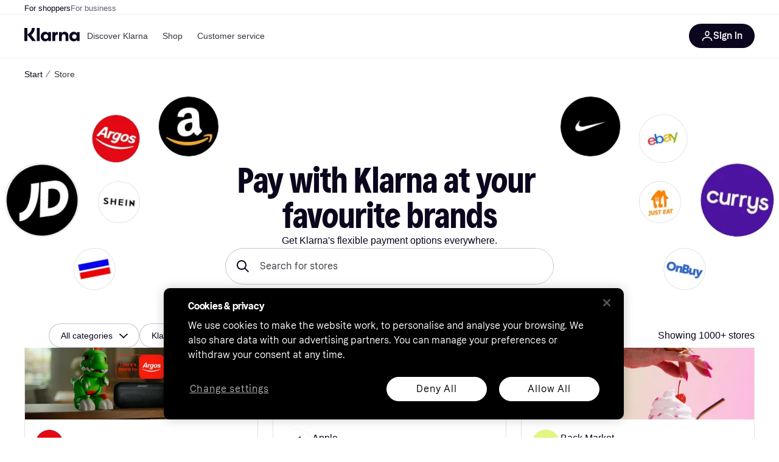

--- FILE ---
content_type: text/html; charset=utf-8
request_url: https://www.klarna.com/uk/store/
body_size: 117727
content:
<!DOCTYPE html><html lang="en-GB" xmlns:fb="http://www.facebook.com/2008/fbml"><head>
<meta data-react-helmet="true" name="description" content="Access Klarna&#x27;s range of flexible payment options across your favourite merchants."/><meta data-react-helmet="true" name="robots" content="index, follow"/>
<title data-react-helmet="true">Shop at your favourite brands</title>
<link data-react-helmet="true" as="font" crossOrigin="" href="https://x.klarnacdn.net/ui/fonts/v1.5/KlarnaTitle-Bold.woff2" rel="preload" type="font/woff2"/><link data-react-helmet="true" as="font" crossOrigin="" href="https://x.klarnacdn.net/ui/fonts/v1.5/KlarnaText-Regular.woff2" rel="preload" type="font/woff2"/><link data-react-helmet="true" as="font" crossOrigin="" href="https://x.klarnacdn.net/ui/fonts/v1.5/KlarnaText-Italic.woff2" rel="preload" type="font/woff2"/><link data-react-helmet="true" as="font" crossOrigin="" href="https://x.klarnacdn.net/ui/fonts/v1.5/KlarnaText-Medium.woff2" rel="preload" type="font/woff2"/><link data-react-helmet="true" as="font" crossOrigin="" href="https://x.klarnacdn.net/ui/fonts/v1.5/KlarnaText-MediumItalic.woff2" rel="preload" type="font/woff2"/><link data-react-helmet="true" as="font" crossOrigin="" href="https://x.klarnacdn.net/ui/fonts/v1.5/KlarnaText-Bold.woff2" rel="preload" type="font/woff2"/><link data-react-helmet="true" as="font" crossOrigin="" href="https://x.klarnacdn.net/ui/fonts/v1.5/KlarnaText-BoldItalic.woff2" rel="preload" type="font/woff2"/><link data-react-helmet="true" rel="alternate" hrefLang="es-MX" href="https://www.klarna.com/mx/store/"/><link data-react-helmet="true" rel="alternate" hrefLang="es-ES" href="https://www.klarna.com/es/store/"/><link data-react-helmet="true" rel="alternate" hrefLang="hu-HU" href="https://www.klarna.com/hu/store/"/><link data-react-helmet="true" rel="alternate" hrefLang="el-GR" href="https://www.klarna.com/gr/store/"/><link data-react-helmet="true" rel="alternate" hrefLang="en-NZ" href="https://www.klarna.com/nz/store/"/><link data-react-helmet="true" rel="alternate" hrefLang="en-AU" href="https://www.klarna.com/au/store/"/><link data-react-helmet="true" rel="alternate" hrefLang="en-IE" href="https://www.klarna.com/ie/store/"/><link data-react-helmet="true" rel="alternate" hrefLang="pt-PT" href="https://www.klarna.com/pt/store/"/><link data-react-helmet="true" rel="alternate" hrefLang="fr-FR" href="https://www.klarna.com/fr/store/"/><link data-react-helmet="true" rel="alternate" hrefLang="pl-PL" href="https://www.klarna.com/pl/store/"/><link data-react-helmet="true" rel="alternate" hrefLang="cs-CZ" href="https://www.klarna.com/cz/store/"/><link data-react-helmet="true" rel="alternate" hrefLang="ro-RO" href="https://www.klarna.com/ro/store/"/><link data-react-helmet="true" rel="alternate" hrefLang="sk-SK" href="https://www.klarna.com/sk/store/"/><link data-react-helmet="true" rel="alternate" hrefLang="it-IT" href="https://www.klarna.com/it/store/"/><link data-react-helmet="true" rel="alternate" hrefLang="de-CH" href="https://www.klarna.com/ch/store/"/><link data-react-helmet="true" rel="alternate" hrefLang="nl-NL" href="https://www.klarna.com/nl/store/"/><link data-react-helmet="true" rel="alternate" hrefLang="fi-FI" href="https://www.klarna.com/fi/store/"/><link data-react-helmet="true" rel="alternate" hrefLang="de-AT" href="https://www.klarna.com/at/store/"/><link data-react-helmet="true" rel="alternate" hrefLang="de-DE" href="https://www.klarna.com/de/store/"/><link data-react-helmet="true" rel="alternate" hrefLang="en-US" href="https://www.klarna.com/us/store/"/><link data-react-helmet="true" rel="alternate" hrefLang="nb-NO" href="https://www.klarna.com/no/store/"/><link data-react-helmet="true" rel="alternate" hrefLang="en-CA" href="https://www.klarna.com/ca/store/"/><link data-react-helmet="true" rel="canonical" href="https://www.klarna.com/uk/store/"/><meta content="width=device-width,initial-scale=1" name="viewport"/><meta content="yes" name="mobile-web-app-capable"/><meta content="yes" name="apple-mobile-web-app-capable"/><meta content="#ffffff" name="theme-color"/><meta content="#ffffff" name="msapplication-TileColor"/><meta content="https://owp.klarna.com/public/klarna/tileImage.png" name="msapplication-TileImage"/><link href="/favicon.ico" rel="icon" type="image/x-icon"/><link href="https://owp.klarna.com/public/klarna/appIcon.png" rel="apple-touch-icon"/><link href="/manifest.json" rel="manifest"/><link data-chunk="slots-klarnaFooter-KlarnaFooterOnVisible" rel="preload" as="style" href="https://owp.klarna.com/static/slots-klarnaFooter-KlarnaFooterOnVisible-6409dcb3.css" media="screen,print" charset="utf-8" nonce="a72a6eba-8905-40e8-8fb1-85a2e82075c3">
<link data-chunk="StoreDirectory" rel="preload" as="style" href="https://owp.klarna.com/static/StoreDirectory-bd5fec9a.css" media="screen,print" charset="utf-8" nonce="a72a6eba-8905-40e8-8fb1-85a2e82075c3">
<link data-chunk="apps-klarna-Layout" rel="preload" as="style" href="https://owp.klarna.com/static/apps-klarna-Layout-2d160a77.css" media="screen,print" charset="utf-8" nonce="a72a6eba-8905-40e8-8fb1-85a2e82075c3">
<link data-chunk="apps-klarna-routeConfigs-klarnaWithHomeAndStores-routeConfig" rel="preload" as="style" href="https://owp.klarna.com/static/86262-e771d97d.css" media="screen,print" charset="utf-8" nonce="a72a6eba-8905-40e8-8fb1-85a2e82075c3"><link crossorigin="" href="https://x.klarnacdn.net" rel="preconnect"/><link crossorigin="" href="https://images.ctfassets.net" rel="preconnect"/><link href="https://www.googletagmanager.com" rel="preconnect"/><link href="https://www.googleadservices.com" rel="preconnect"/><link href="https://www.google.com" rel="preconnect"/><link href="https://www.google-analytics.com" rel="preconnect"/><link href="https://googleads.g.doubleclick.net" rel="preconnect"/><link href="https://stats.g.doubleclick.net" rel="preconnect"/><link href="https://adservice.google.com" rel="preconnect"/><link href="https://ff.doubleclick.net" rel="preconnect"/><link href="https://securepubads.g.doubleclick.net" rel="preconnect"/><link href="https://pagead2.googlesyndication.com" rel="preconnect"/><link href="https://cdn.cookielaw.org" rel="preconnect"/><link data-chunk="apps-klarna-routeConfigs-klarnaWithHomeAndStores-routeConfig" rel="stylesheet" href="https://owp.klarna.com/static/86262-e771d97d.css" type="text/css" media="screen,print" charset="utf-8" nonce="a72a6eba-8905-40e8-8fb1-85a2e82075c3">
<link data-chunk="apps-klarna-Layout" rel="stylesheet" href="https://owp.klarna.com/static/apps-klarna-Layout-2d160a77.css" type="text/css" media="screen,print" charset="utf-8" nonce="a72a6eba-8905-40e8-8fb1-85a2e82075c3">
<link data-chunk="StoreDirectory" rel="stylesheet" href="https://owp.klarna.com/static/StoreDirectory-bd5fec9a.css" type="text/css" media="screen,print" charset="utf-8" nonce="a72a6eba-8905-40e8-8fb1-85a2e82075c3">
<link data-chunk="slots-klarnaFooter-KlarnaFooterOnVisible" rel="stylesheet" href="https://owp.klarna.com/static/slots-klarnaFooter-KlarnaFooterOnVisible-6409dcb3.css" type="text/css" media="screen,print" charset="utf-8" nonce="a72a6eba-8905-40e8-8fb1-85a2e82075c3"><style data-styled="true" data-styled-version="5.3.11">.iYIDDF path{fill:#0B051D;}/*!sc*/
.iYIDDF rect{fill:#0B051D;}/*!sc*/
.loKavp path{fill:white;}/*!sc*/
.loKavp rect{fill:white;}/*!sc*/
.jENgNh path{fill:currentColor;}/*!sc*/
.jENgNh rect{fill:currentColor;}/*!sc*/
data-styled.g6[id="sc-e8500097-0"]{content:"iYIDDF,loKavp,jENgNh,"}/*!sc*/
.gjROge{color:white;display:-webkit-inline-box;display:-webkit-inline-flex;display:-ms-inline-flexbox;display:inline-flex;font-family:"Klarna Text",Roboto,Arial,sans-serif;font-size:1rem;font-weight:500;line-height:105%;overflow-wrap:break-word;word-wrap:break-word;-webkit-letter-spacing:-0.003rem;-moz-letter-spacing:-0.003rem;-ms-letter-spacing:-0.003rem;letter-spacing:-0.003rem;}/*!sc*/
data-styled.g10[id="sc-5d25b439-0"]{content:"gjROge,"}/*!sc*/
.cwDkgC{display:-webkit-box;display:-webkit-flex;display:-ms-flexbox;display:flex;-webkit-align-items:center;-webkit-box-align:center;-ms-flex-align:center;align-items:center;-webkit-box-pack:center;-webkit-justify-content:center;-ms-flex-pack:center;justify-content:center;border:unset;padding:16px 24px;gap:10px;border-radius:999px;cursor:pointer;white-space:nowrap;-webkit-text-decoration:none;text-decoration:none;background-color:#0B051D;color:#FFFFFF;}/*!sc*/
@media (min-width:1024px){.cwDkgC{padding:11px 60px;}}/*!sc*/
.cwDkgC:active{background-size:100%;-webkit-transition:background 0s,-webkit-transform 300ms;-webkit-transition:background 0s,transform 300ms;transition:background 0s,transform 300ms;-webkit-transform:scale(0.95);-ms-transform:scale(0.95);transform:scale(0.95);}/*!sc*/
.cwDkgC:focus-visible{background-color:#2C2242;outline:none;box-shadow:0 0 0 3px #7b57d8;}/*!sc*/
.cwDkgC:hover{background-color:#2C2242;}/*!sc*/
.cwDkgC:focus-visible{background-color:#2C2242;}/*!sc*/
data-styled.g11[id="sc-5947690c-0"]{content:"cwDkgC,"}/*!sc*/
.tswXG{padding:10px 20px;}/*!sc*/
data-styled.g12[id="sc-8271fe82-0"]{content:"tswXG,"}/*!sc*/
@media (max-width:639px){.eElbcI{padding:10px;}.eElbcI [data-icon-button-descriptor='label']{display:none;}}/*!sc*/
data-styled.g13[id="sc-7b826dbd-0"]{content:"eElbcI,"}/*!sc*/
.ftOfBV{position:-webkit-sticky;position:sticky;z-index:1009;background-color:#fff;left:0;right:0;top:0;padding:0 16px;border-bottom:1px solid rgb(0,0,0,0.06);}/*!sc*/
@media (min-width:768px){.ftOfBV{padding:0 40px;}}/*!sc*/
data-styled.g14[id="sc-f5f1731f-0"]{content:"ftOfBV,"}/*!sc*/
.lffGMU{height:72px;}/*!sc*/
data-styled.g15[id="sc-f5f1731f-1"]{content:"lffGMU,"}/*!sc*/
.dwuJLo{display:-webkit-box;display:-webkit-flex;display:-ms-flexbox;display:flex;-webkit-flex-direction:row;-ms-flex-direction:row;flex-direction:row;-webkit-align-items:center;-webkit-box-align:center;-ms-flex-align:center;align-items:center;gap:48px;max-width:1680px;margin:0 auto;height:100%;}/*!sc*/
data-styled.g16[id="sc-f5f1731f-2"]{content:"dwuJLo,"}/*!sc*/
.gqVygx{display:-webkit-box;display:-webkit-flex;display:-ms-flexbox;display:flex;-webkit-align-items:center;-webkit-box-align:center;-ms-flex-align:center;align-items:center;gap:16px;}/*!sc*/
data-styled.g17[id="sc-f5f1731f-3"]{content:"gqVygx,"}/*!sc*/
.dYxYfS{background-color:rgba(14,14,22,0.44);position:fixed;top:0;left:0;right:0;bottom:0;pointer-events:none;z-index:1002;opacity:0;}/*!sc*/
data-styled.g18[id="sc-f5f1731f-4"]{content:"dYxYfS,"}/*!sc*/
.gROOya{display:none;z-index:1000;}/*!sc*/
@media (min-width:1024px){.gROOya{display:block;}}/*!sc*/
data-styled.g19[id="sc-f5f1731f-5"]{content:"gROOya,"}/*!sc*/
.kXnQTU{z-index:1002;-webkit-transition:opacity 200ms;transition:opacity 200ms;}/*!sc*/
@media (min-width:1024px){.kXnQTU{display:none;}}/*!sc*/
data-styled.g20[id="sc-f5f1731f-6"]{content:"kXnQTU,"}/*!sc*/
.eRjZKG{background:none;border:none;cursor:pointer;padding:0;margin:0;display:-webkit-box;display:-webkit-flex;display:-ms-flexbox;display:flex;-webkit-align-items:center;-webkit-box-align:center;-ms-flex-align:center;align-items:center;-webkit-box-pack:center;-webkit-justify-content:center;-ms-flex-pack:center;justify-content:center;height:40px;width:52px;background-color:#FFA8CD;border-radius:20px;color:initial;}/*!sc*/
@media (min-width:1024px){.eRjZKG{display:none;}}/*!sc*/
data-styled.g21[id="sc-f5f1731f-7"]{content:"eRjZKG,"}/*!sc*/
.jaGuxD{display:-webkit-box;display:-webkit-flex;display:-ms-flexbox;display:flex;-webkit-flex-direction:row;-ms-flex-direction:row;flex-direction:row;-webkit-align-items:center;-webkit-box-align:center;-ms-flex-align:center;align-items:center;-webkit-box-pack:end;-webkit-justify-content:flex-end;-ms-flex-pack:end;justify-content:flex-end;gap:32px;margin-left:auto;-webkit-box-flex:1;-webkit-flex-grow:1;-ms-flex-positive:1;flex-grow:1;}/*!sc*/
@media (min-width:1024px){.jaGuxD{-webkit-box-flex:0;-webkit-flex-grow:0;-ms-flex-positive:0;flex-grow:0;}}/*!sc*/
data-styled.g22[id="sc-f5f1731f-8"]{content:"jaGuxD,"}/*!sc*/
.yUlBI{display:-webkit-box;display:-webkit-flex;display:-ms-flexbox;display:flex;-webkit-flex-direction:row;-ms-flex-direction:row;flex-direction:row;gap:8px;-webkit-align-items:center;-webkit-box-align:center;-ms-flex-align:center;align-items:center;z-index:1;}/*!sc*/
data-styled.g25[id="sc-f5f1731f-11"]{content:"yUlBI,"}/*!sc*/
.iKnGky:focus-visible{outline:#7b57d8 auto 1px;}/*!sc*/
data-styled.g27[id="sc-71ad6693-0"]{content:"iKnGky,"}/*!sc*/
.iKLZGq{-webkit-align-items:center;-webkit-box-align:center;-ms-flex-align:center;align-items:center;background-color:transparent;border-radius:0;border:0;color:inherit;cursor:pointer;text-align:initial;margin:0;outline:0;padding:0;position:relative;-webkit-text-decoration:none;text-decoration:none;}/*!sc*/
data-styled.g28[id="sc-221f0a72-0"]{content:"iKLZGq,"}/*!sc*/
.kQnGCZ{background-color:transparent;border-radius:0;border:0;color:inherit;cursor:pointer;text-align:initial;margin:0;outline:0;padding:0;-webkit-text-decoration:none;text-decoration:none;}/*!sc*/
data-styled.g29[id="sc-d725c4ab-0"]{content:"kQnGCZ,"}/*!sc*/
.gPfdVJ{color:#0B051D;}/*!sc*/
.gPfdVJ:hover{-webkit-text-decoration:underline;text-decoration:underline;}/*!sc*/
.gPfdVJ:focus-visible{outline:#7b57d8 auto 1px;}/*!sc*/
data-styled.g30[id="sc-2fa43934-0"]{content:"gPfdVJ,"}/*!sc*/
.cEfXbS{color:#0B051D;cursor:default;font-family:inherit;font-size:inherit;-webkit-text-decoration:none;text-decoration:none;}/*!sc*/
.cEfXbS:focus-visible{outline:#7b57d8 auto 1px;}/*!sc*/
data-styled.g32[id="sc-2fa43934-2"]{content:"cEfXbS,"}/*!sc*/
.eoOujF{display:none;list-style:none;padding:0;margin:0;-webkit-flex-direction:row;-ms-flex-direction:row;flex-direction:row;overflow:auto;height:100%;-webkit-box-flex:1;-webkit-flex-grow:1;-ms-flex-positive:1;flex-grow:1;-webkit-align-items:center;-webkit-box-align:center;-ms-flex-align:center;align-items:center;}/*!sc*/
.eoOujF::-webkit-scrollbar{display:none;}/*!sc*/
@media (min-width:1024px){.eoOujF{display:-webkit-box;display:-webkit-flex;display:-ms-flexbox;display:flex;}}/*!sc*/
data-styled.g33[id="sc-f2c99058-0"]{content:"eoOujF,"}/*!sc*/
.IPVlU{visibility:hidden;position:absolute;}/*!sc*/
data-styled.g34[id="sc-f2c99058-1"]{content:"IPVlU,"}/*!sc*/
.eVABDo{position:relative;display:-webkit-box;display:-webkit-flex;display:-ms-flexbox;display:flex;line-height:16px;padding:8px 12px;text-wrap:nowrap;-webkit-align-items:center;-webkit-box-align:center;-ms-flex-align:center;align-items:center;-webkit-transition:color 200ms,background 200ms;transition:color 200ms,background 200ms;border-radius:20px;font-weight:500;background:none;color:#373544;}/*!sc*/
.eVABDo.eVABDo{cursor:pointer;font-size:14px;}/*!sc*/
.eVABDo:hover{-webkit-text-decoration:none;text-decoration:none;background:#E4E0F7;}/*!sc*/
data-styled.g35[id="sc-f2c99058-2"]{content:"eVABDo,"}/*!sc*/
.kdakLY{position:absolute;left:0;right:0;z-index:1000;opacity:0;pointer-events:none;}/*!sc*/
data-styled.g37[id="sc-f2c99058-4"]{content:"kdakLY,"}/*!sc*/
.icbHGf{position:fixed;display:-webkit-box;display:-webkit-flex;display:-ms-flexbox;display:flex;-webkit-flex-direction:column;-ms-flex-direction:column;flex-direction:column;top:0;left:0;bottom:0;background-color:#fff;padding:16px;-webkit-transform:translateY(0);-ms-transform:translateY(0);transform:translateY(0);-webkit-transition:-webkit-transform 200ms;-webkit-transition:transform 200ms;transition:transform 200ms;width:calc(100% - 32px);z-index:1010;overflow-y:auto;overflow-x:hidden;-webkit-transform:translateX(-100%);-ms-transform:translateX(-100%);transform:translateX(-100%);}/*!sc*/
@media (min-width:768px){.icbHGf{max-width:375px;padding:40px 40px;padding-bottom:0;}}/*!sc*/
@media (min-width:1024px){.icbHGf{display:none;}}/*!sc*/
data-styled.g64[id="sc-844e07fe-0"]{content:"icbHGf,"}/*!sc*/
.bqTJHE{display:-webkit-box;display:-webkit-flex;display:-ms-flexbox;display:flex;-webkit-align-items:center;-webkit-box-align:center;-ms-flex-align:center;align-items:center;-webkit-box-pack:center;-webkit-justify-content:center;-ms-flex-pack:center;justify-content:center;height:40px;width:52px;background-color:#FFA8CD;border-radius:20px;-webkit-align-self:flex-start;-ms-flex-item-align:start;align-self:flex-start;margin-bottom:32px;-webkit-flex-shrink:0;-ms-flex-negative:0;flex-shrink:0;}/*!sc*/
.bqTJHE:focus-visible{outline:#7b57d8 auto 1px;}/*!sc*/
data-styled.g72[id="sc-8435f1de-0"]{content:"bqTJHE,"}/*!sc*/
.hHCZgd{display:-webkit-box;display:-webkit-flex;display:-ms-flexbox;display:flex;position:relative;list-style:none;padding:0;-webkit-flex-direction:row;-ms-flex-direction:row;flex-direction:row;gap:16px;max-width:1680px;margin:0 auto -1px auto;z-index:1;height:0;-webkit-transition:0.4s;transition:0.4s;overflow:hidden;}/*!sc*/
@media (min-width:768px){.hHCZgd{height:24px;}.hHCZgd.collapsed{height:0;}}/*!sc*/
data-styled.g84[id="sc-dadaf772-0"]{content:"hHCZgd,"}/*!sc*/
.XYFJu{position:absolute;left:0;right:0;border-bottom:1px solid rgb(0,0,0,0.06);}/*!sc*/
@media (min-width:1024px){.XYFJu{display:-webkit-box;display:-webkit-flex;display:-ms-flexbox;display:flex;}}/*!sc*/
data-styled.g85[id="sc-dadaf772-1"]{content:"XYFJu,"}/*!sc*/
.iDGYmj{display:-webkit-box;display:-webkit-flex;display:-ms-flexbox;display:flex;}/*!sc*/
data-styled.g86[id="sc-dadaf772-2"]{content:"iDGYmj,"}/*!sc*/
.figyZg{color:#0B051D;font-size:13px;font-weight:500;padding:0;-webkit-transition:color 200ms;transition:color 200ms;height:100%;padding-top:4px;padding-bottom:3px;-webkit-text-decoration:none;text-decoration:none;}/*!sc*/
.figyZg:hover{color:#0B051D;}/*!sc*/
.figyZg:focus-visible{box-shadow:inset 0px 0px 0px 1px #7b57d8;}/*!sc*/
.mSNTt{color:#615F6D;font-size:13px;font-weight:400;padding:0;-webkit-transition:color 200ms;transition:color 200ms;height:100%;padding-top:4px;padding-bottom:3px;-webkit-text-decoration:none;text-decoration:none;}/*!sc*/
.mSNTt:hover{color:#0B051D;}/*!sc*/
.mSNTt:focus-visible{box-shadow:inset 0px 0px 0px 1px #7b57d8;}/*!sc*/
data-styled.g87[id="sc-dadaf772-3"]{content:"figyZg,mSNTt,"}/*!sc*/
</style></head><body><div id="root"><style>
          *, *::before, *::after {
            animation-play-state: paused !important;
          }
      </style><div><style data-emotion="css-global elaa8i">:root{--colors-bg-page:#FFFFFF;--colors-bg-plain:#FFFFFF;--colors-bg-container:#F8F7FA;--colors-bg-subtle:#F3F3F5;--colors-bg-neutral:#E2E2E7;--colors-bg-inverse:#0B051D;--colors-bg-accent:#7039E2;--colors-bg-negative:#AE1D1D;--colors-bg-warning:#FBC64D;--colors-bg-positive:#046234;--colors-bg-brand:#FFA8CD;--colors-text-default:#0B051D;--colors-text-body:#282636;--colors-text-subtle:#504F5F;--colors-text-disabled:#96959F;--colors-text-placeholder:#96959F;--colors-text-inverse:#F9F8F5;--colors-text-accent:#582FB4;--colors-text-accent-heading:#7039E2;--colors-text-negative:#931414;--colors-text-negative-heading:#DC2B2B;--colors-text-warning:#664600;--colors-text-warning-heading:#885F00;--colors-text-positive:#046234;--colors-text-positive-heading:#06884A;--colors-text-link:#1F4DA3;--colors-border-default:#E2E2E7;--colors-border-neutral:#C4C3CA;--colors-border-active:#0B051D;--colors-border-negative:#AE1D1D;--colors-border-warning:#885F00;--colors-border-positive:#06884A;--colors-btn-primary:#0B051D;--colors-btn-secondary:#F3F3F5;--colors-btn-tertiary:#FFFFFF;--colors-btn-ghost:rgba(255, 255, 255, 0);--colors-btn-brand:#FFA8CD;--colors-btn-danger:#AE1D1D;--colors-btn-disabled:#F3F3F5;--colors-btn-idle:#C4C3CA;--colors-badge-strong:#000000;--colors-badge-pop:#CFF066;--colors-badge-brand:#FFA8CD;--colors-badge-accent:#7B57D8;--colors-badge-accent-inverse:#E4E0F7;--colors-badge-positive:#06884A;--colors-badge-positive-inverse:#8AEFB1;--colors-badge-negative:#AE1D1D;--colors-badge-negative-inverse:#FF8686;--colors-badge-warning:#AD7C00;--colors-badge-warning-inverse:#FFD987;--colors-overlay-hover-default:rgba(0, 0, 0, 0.04);--colors-overlay-hover-inverse:rgba(255, 255, 255, 0.12);--colors-overlay-press-default:rgba(0, 0, 0, 0.08);--colors-overlay-press-inverse:rgba(255, 255, 255, 0.16);--colors-overlay-fadeout:rgba(255, 255, 255, 0.56);--colors-overlay-dialog:rgba(0, 0, 0, 0.16);--colors-overlay-image-subtle:rgba(102, 102, 153, 0.05);--colors-overlay-image-darken:rgba(0, 0, 0, 0.24);--colors-overlay-border-subtle:rgba(11, 5, 29, 0.12);--colors-overlay-shimmer:#FFFFFF;--colors-data-strong:#000000;--colors-data-neutral:#96959F;--colors-data-pop:#AAD336;--colors-data-positive:#0EAA5D;--colors-data-negative:#DC2B2B;--colors-data-warning:#DFA200;--colors-data-1:#E57DAF;--colors-data-2:#7039E2;--colors-data-3:#379FAA;--colors-data-4:#CF7F3E;--colors-data-5:#A03DB3;--colors-data-6:#3F7FDC;--colors-data-7:#1A6773;--colors-data-8:#AC4A85;--colors-data-9:#3D2A70;--colors-data-10:#1F4DA3;--colors-data-11:#984E22;--colors-data-12:#65117D;--colors-klarna-pink:#FFA8CD;--colors-klarna-eggplant:#2C2242;--colors-klarna-black:#0B051D;--colors-klarna-balloon:#B798BE;--colors-klarna-off-white:#F9F8F5;--colors-klarna-herring:#E4E3DF;--colors-klarna-sticky-note:#E6FFA9;--colors-transparent:rgba(255, 255, 255, 0);--fonts-font-system:-apple-system,BlinkMacSystemFont,"Segoe UI",Roboto,Arial,sans-serif;--fonts-font-monospace:monospace,-apple-system,BlinkMacSystemFont,"Segoe UI",Roboto,Arial,sans-serif;--fonts-font-brand-title:Klarna Title,-apple-system,BlinkMacSystemFont,"Segoe UI",Roboto,Arial,sans-serif;--fonts-font-brand-text:Klarna Text,-apple-system,BlinkMacSystemFont,"Segoe UI",Roboto,Arial,sans-serif;--textSizes-display-mobile-s:2rem;--textSizes-display-desktop-s:2.5rem;--textSizes-display-mobile-m:2.5rem;--textSizes-display-desktop-m:3.25rem;--textSizes-display-mobile-l:3.25rem;--textSizes-display-desktop-l:4rem;--textSizes-display-mobile-xl:4.25rem;--textSizes-display-desktop-xl:5.25rem;--textSizes-heading-mobile-s:1.25rem;--textSizes-heading-desktop-s:1.5rem;--textSizes-heading-mobile-m:1.75rem;--textSizes-heading-desktop-m:2rem;--textSizes-heading-mobile-l:2.5rem;--textSizes-heading-desktop-l:2.75rem;--textSizes-heading-mobile-xl:2.75rem;--textSizes-heading-desktop-xl:3.25rem;--textSizes-text-mobile-xs:0.75rem;--textSizes-text-desktop-xs:0.75rem;--textSizes-text-mobile-s:0.875rem;--textSizes-text-desktop-s:0.875rem;--textSizes-text-mobile-m:1rem;--textSizes-text-desktop-m:1rem;--textSizes-text-mobile-l:1.125rem;--textSizes-text-desktop-l:1.25rem;--lineHeights-display-mobile-s:2rem;--lineHeights-display-desktop-s:2.5rem;--lineHeights-display-mobile-m:2.5rem;--lineHeights-display-desktop-m:2.75rem;--lineHeights-display-mobile-l:3rem;--lineHeights-display-desktop-l:3.5rem;--lineHeights-display-mobile-xl:3.5rem;--lineHeights-display-desktop-xl:4.5rem;--lineHeights-heading-mobile-s:1.5rem;--lineHeights-heading-desktop-s:2rem;--lineHeights-heading-mobile-m:2rem;--lineHeights-heading-desktop-m:2.5rem;--lineHeights-heading-mobile-l:2.5rem;--lineHeights-heading-desktop-l:3rem;--lineHeights-heading-mobile-xl:3rem;--lineHeights-heading-desktop-xl:3.5rem;--lineHeights-body-mobile-xs:1rem;--lineHeights-body-desktop-xs:1rem;--lineHeights-body-mobile-s:1.25rem;--lineHeights-body-desktop-s:1.25rem;--lineHeights-body-mobile-m:1.5rem;--lineHeights-body-desktop-m:1.5rem;--lineHeights-body-mobile-l:1.5rem;--lineHeights-body-desktop-l:1.75rem;--lineHeights-label-mobile-xs:0.75rem;--lineHeights-label-desktop-xs:0.75rem;--lineHeights-label-mobile-s:1rem;--lineHeights-label-desktop-s:1rem;--lineHeights-label-mobile-m:1.25rem;--lineHeights-label-desktop-m:1.25rem;--lineHeights-label-mobile-l:1.25rem;--lineHeights-label-desktop-l:1.5rem;--radiuses-radius-4:4px;--radiuses-radius-8:8px;--radiuses-radius-12:12px;--radiuses-radius-16:16px;--radiuses-radius-24:24px;--radiuses-radius-32:32px;--radiuses-radius-round:99999px;--shadows-shadow-s:0px 2px 4px 0px rgba(0, 0, 0, 0.1);--shadows-shadow-m:0px 6px 12px 0px rgba(0, 0, 0, 0.1);--shadows-shadow-l:0px 12px 24px 0px rgba(0, 0, 0, 0.1);--spaces-space-4:4px;--spaces-space-8:8px;--spaces-space-12:12px;--spaces-space-16:16px;--spaces-space-24:24px;--spaces-space-32:32px;--spaces-space-40:40px;--spaces-space-48:48px;--spaces-space-64:64px;--spaces-space-80:80px;--weights-normal:400;--weights-medium:500;--weights-bold:700;}</style><style data-emotion="css-global 1fh6v4g">body{font-family:var(--fonts-font-system);color:var(--colors-text-default);line-height:var(--lineHeights-label-desktop-m);font-size:var(--textSizes-text-desktop-m);}body *:focus-visible:not(input, textarea):not(.klarna-ui-focus-wrapper *),body input[type="checkbox"]:focus-visible:not(.klarna-ui-focus-wrapper *),body input[type="radio"]:focus-visible:not(.klarna-ui-focus-wrapper *),body .klarna-ui-focus-wrapper:focus-within:has(:focus-visible){outline:2px solid var(--colors-border-active);outline-offset:2px;}</style><style data-emotion="css 1obf64m">.css-1obf64m{display:contents;}</style><div class="css-1obf64m"><style data-emotion="pr-global gcxk1a">:root{--brand10:#EFECFF;--brand20:#E4E0F7;--brand30:#D9C2FB;--brand40:#AA89F2;--brand50:#7B57D8;--brand60:#7039E2;--brand70:#5C32B8;--brand80:#3D2A70;--brand90:#2C2242;--brand100:#0B051D;--primaryActionBase:#0B051D;--primary-action-base:#0B051D;--primaryActionHover:#28272E;--primary-action-hover:#28272E;--primaryActionActive:#0B051D;--primary-action-active:#0B051D;--primaryActionDisabled:#E2E2E7;--primary-action-disabled:#E2E2E7;--cta10:#FFD0E2;--cta20:#FFD0E2;--cta30:#FFA8CD;--cta40:#FFD0E2;--cta60:#FFA8CD;--cta80:#E27EAC;--cta100:#E27EAC;--content0:#ffffff;--content10:#feede2;--content20:#f3d5d0;--content40:#e2beb7;--content60:#bc627b;--content80:#910737;--content90:#3d0f1f;--headingContent:#282b30;--heading-content:#282b30;--positive10:#CCF9D4;--positive20:#A8F3B7;--positive30:#88DBA5;--positive40:#48A77B;--positive50:#287E59;--positive60:#136E43;--positive70:#1A5B33;--positive80:#014822;--positive90:#00331D;--positive100:#00331D;--warning10:#F9F0AA;--warning20:#F0E788;--warning30:#DBCA6E;--warning40:#A79542;--warning50:#7C7027;--warning60:#6D621D;--warning70:#554C14;--warning80:#423900;--warning90:#423900;--warning100:#423900;--negative10:#FFE9E9;--negative20:#FDE2E2;--negative30:#F5BECA;--negative40:#E47B93;--negative50:#B94966;--negative60:#B62454;--negative70:#942546;--negative80:#6A152F;--negative90:#500D22;--negative100:#500D22;--grayscale0:#FFFFFF;--grayscale10:#F3F3F5;--grayscale20:#E2E2E7;--grayscale30:#C4C3CA;--grayscale40:#96959F;--grayscale50:#706E7B;--grayscale60:#615F6D;--grayscale80:#37363F;--grayscale90:#28272E;--grayscale100:#0B051D;--saleText:#e61919;--sale-text:#e61919;--saleBackground:#ffcfcf;--sale-background:#ffcfcf;--sponsored10:#f5f6f5;--sponsored20:#d0dad4;--sponsored60:#2e5e40;--sponsored80:#2e5d40;--supportPrimary10:#EFECFF;--support-primary10:#EFECFF;--supportPrimary20:#E4E0F7;--support-primary20:#E4E0F7;--supportPrimary30:#D9C2FB;--support-primary30:#D9C2FB;--supportPrimary40:#AA89F2;--support-primary40:#AA89F2;--supportPrimary50:#7B57D8;--support-primary50:#7B57D8;--supportPrimary60:#7039E2;--support-primary60:#7039E2;--supportPrimary70:#5C32B8;--support-primary70:#5C32B8;--supportPrimary80:#3D2A70;--support-primary80:#3D2A70;--supportPrimary90:#2C2242;--support-primary90:#2C2242;--supportPrimary100:#0B051D;--support-primary100:#0B051D;--supportSecondary10:#CCF9D4;--support-secondary10:#CCF9D4;--supportSecondary20:#A8F3B7;--support-secondary20:#A8F3B7;--supportSecondary30:#88DBA5;--support-secondary30:#88DBA5;--supportSecondary40:#48A77B;--support-secondary40:#48A77B;--supportSecondary60:#136E43;--support-secondary60:#136E43;--supportSecondary80:#014822;--support-secondary80:#014822;--supportSecondary100:#00331D;--support-secondary100:#00331D;--info:#7039E2;--info10:#EFECFF;--info20:#E4E0F7;--info30:#D9C2FB;--info40:#AA89F2;--info60:#7039E2;--info80:#3D2A70;--info100:#0B051D;--balloon35:#B798BE;--border10:#F3F3F5;--border20:#E2E2E7;--border40:#C4C3CA;--border60:#615F6D;--border95:#1D192A;--border100:#0B051D;--stickynote10:#E6FFA9;--stickynote20:#CFF066;--stickynote30:#AAD336;--herring20:#E4E3DF;--offwhite:#F9F8F5;--inputDecoration:#C4C3CA;--input-decoration:#C4C3CA;--inputDecorationActive:#0B051D;--input-decoration-active:#0B051D;--inputPlaceholder:#37363F;--input-placeholder:#37363F;--inputBackground:#FFFFFF;--input-background:#FFFFFF;--inputBackgroundDisabled:#E2E2E7;--input-background-disabled:#E2E2E7;--inputDecorationSecondary:#E2E2E7;--input-decoration-secondary:#E2E2E7;--inputDecorationSecondaryActive:#C4C3CA;--input-decoration-secondary-active:#C4C3CA;--ribonDefaultText:#0B051D;--ribbon-default-text:#0B051D;--ribonDefaultBackground:#E4E0F7;--ribbon-default-background:#E4E3DF;--ribbonSaleText:#B62454;--ribbon-sale-text:#B62454;--ribbonSaleBackground:#FDE2E2;--ribbon-sale-background:#FDE2E2;--ribbonRankText:#0B051D;--ribbon-rank-text:#0B051D;--ribbonRankBackground:#E4E0F7;--ribbon-rank-background:#E4E0F7;--ribbonTrendingText:#0B051D;--ribbon-trending-text:#0B051D;--ribbonTrendingBackground:#E4E0F7;--ribbon-trending-background:#E4E0F7;--ribbonPopularText:#0B051D;--ribbon-popular-text:#0B051D;--ribbonPopularBackground:#E4E0F7;--ribbon-popular-background:#E4E0F7;--ribbonWatchedText:#0B051D;--ribbon-watched-text:#0B051D;--ribbonWatchedBackground:#E6FFA9;--ribbon-watched-background:#E6FFA9;--ribbonForeignStoreText:#37363F;--ribbon-foreign-store-text:#37363F;--ribbonForeignStoreBackground:#F3F3F5;--ribbon-foreign-store-background:#F3F3F5;--ribbonTestText:#FFFFFF;--ribbon-test-text:#FFFFFF;--ribbonTestBackground:#0B051D;--ribbon-test-background:#0B051D;--ribbonInStockText:#00331D;--ribbon-in-stock-text:#00331D;--ribbonInStockBackground:#A8F3B7;--ribbon-in-stock-background:#A8F3B7;--ribbonOutOfStockText:#500D22;--ribbon-out-of-stock-text:#500D22;--ribbonOutOfStockBackground:#FDE2E2;--ribbon-out-of-stock-background:#FDE2E2;--ribbonUnknownStockText:#37363F;--ribbon-unknown-stock-text:#37363F;--ribbonUnknownStockBackground:#F3F3F5;--ribbon-unknown-stock-background:#F3F3F5;--brand:#0B051D;--cta:#E27EAC;--positive:#48A77B;--warning:#A79542;--negative:#B62454;--border:#E2E2E7;--illustrationBackground:#0B051D;--illustration-background:#0B051D;--illustrationHighlight:#FFFFFF;--illustration-highlight:#FFFFFF;--linkPrimary:#0B051D;--link-primary:#0B051D;--linkPrimaryHover:inherit;--link-primary-hover:inherit;--textPrimary:#0B051D;--text-primary:#0B051D;--textSecondary:#37363F;--text-secondary:#37363F;--textTertiary:#a1a8b3;--text-tertiary:#a1a8b3;--textDisabled:#96959F;--text-disabled:#96959F;--textOnBackground:#FFFFFF;--text-on-background:#FFFFFF;--textInverse:#FFFFFF;--text-inverse:#FFFFFF;--textContentPrimary:#282b30;--text-content-primary:#282b30;--textContentSecondary:#5b6370;--text-content-secondary:#5b6370;--textCta:#0B051D;--text-cta:#0B051D;--buttonBackgroundSecondary:#F3F3F5;--button-background-secondary:#F3F3F5;--buttonBackgroundSecondaryHover:#E2E2E7;--button-background-secondary-hover:#E2E2E7;--overlayPrimary:rgba(52, 52, 52, 0.7);--overlay-primary:rgba(52, 52, 52, 0.7);--overlaySecondary:rgba(255, 255, 255, 0.5);--overlay-secondary:rgba(255, 255, 255, 0.5);--overlayContent:rgba(51, 53, 54, 0.04);--overlay-content:rgba(51, 53, 54, 0.04);--overlayImage:rgba(102, 102, 153, 0.05);--overlay-image:rgba(102, 102, 153, 0.05);--overlayWatched:rgba(77, 150, 105, 0.05);--overlay-watched:rgba(77, 150, 105, 0.05);--overlaySale:rgba(215, 24, 24, 0.05);--overlay-sale:rgba(215, 24, 24, 0.05);--overlayTrending:rgba(19, 121, 212, 0.05);--overlay-trending:rgba(19, 121, 212, 0.05);--overlayNewProduct:rgba(19, 121, 212, 0.05);--overlay-new-product:rgba(19, 121, 212, 0.05);--overlayContentImage:#52031e;--overlay-content-image:#52031e;--ratingText:#fefefe;--rating-text:#fefefe;--ratingBackground:#0B051D;--rating-background:#0B051D;--ratingEmpty:#C4C3CA;--rating-empty:#C4C3CA;--shadowPrimary:none;--shadow-primary:none;--shadowSecondary:none;--shadow-secondary:none;--headerLogo:#0B051D;--header-logo:#0B051D;--headerIcon:#0B051D;--header-icon:#0B051D;--headerLink:#0B051D;--header-link:#0B051D;--headerLinkHover:#37363F;--header-link-hover:#37363F;--headerLinkActive:#0B051D;--header-link-active:#0B051D;--headerBorder:#ebeff5;--header-border:#ebeff5;--headerBackground:#fefefe;--header-background:#fefefe;--footerBackground:#0B051D;--footer-background:#0B051D;--footerHeading:#FFFFFF;--footer-heading:#FFFFFF;--footerLogo:#FFFFFF;--footer-logo:#FFFFFF;--footerTopContentBackground:#0B051D;--footer-top-content-background:#0B051D;--footerTopContentHeading:#FFFFFF;--footer-top-content-heading:#FFFFFF;--footerTopContentText:#FFFFFF;--footer-top-content-text:#FFFFFF;--focus:#7B57D8;--frameBackgroundHover:#f1f1f1;--frame-background-hover:#f1f1f1;--frameBackgroundPressed:#e2e2e2;--frame-background-pressed:#e2e2e2;--backgroundPage:#FFFFFF;--background-page:#FFFFFF;--backgroundPrimary:#FFFFFF;--background-primary:#FFFFFF;--backgroundPrimaryHover:#F3F3F5;--background-primary-hover:#F3F3F5;--backgroundSecondary:#F3F3F5;--background-secondary:#F3F3F5;--backgroundSecondaryHover:#E2E2E7;--background-secondary-hover:#E2E2E7;--backgroundInverse:#0B051D;--background-inverse:#0B051D;--backgroundContentPrimary:#FFFFFF;--background-content-primary:#FFFFFF;--backgroundContentPrimaryHover:#F3F3F5;--background-content-primary-hover:#F3F3F5;--backgroundContentSecondary:#F3F3F5;--background-content-secondary:#F3F3F5;--backgroundContentSecondaryHover:#E2E2E7;--background-content-secondary-hover:#E2E2E7;--backgroundLoading1:#F3F3F5;--background-loading1:#F3F3F5;--backgroundLoading2:#E2E2E7;--background-loading2:#E2E2E7;--backgroundTertiary:#C4C3CA;--background-tertiary:#C4C3CA;--backgroundTertiaryHover:#96959F;--background-tertiary-hover:#96959F;--text-size-xs:0.75rem;--text-size-s:0.875rem;--text-size-m:1rem;--text-size-l:1.25rem;--text-size-xl:1.625rem;--text-lh-xxs:14px;--text-lh-xs:18px;--text-lh-s:20px;--text-lh-m:24px;--text-lh-l:32px;--text-lh-xl:36px;--heading-size-xxs:0.875rem;--heading-size-xs:1rem;--heading-size-s:1.25rem;--heading-size-m:1.625rem;--heading-size-l:2rem;--heading-size-xl:2.5625rem;--heading-size-xxl:3.25rem;--heading-lh-xxs:18px;--heading-lh-xs:22px;--heading-lh-s:26px;--heading-lh-m:32px;--heading-lh-l:36px;--heading-lh-xl:42px;--heading-lh-xxl:52px;--weight-normal:400;--weight-medium:500;--weight-bold:500;--weight-heavy:700;--font-normal:Klarna Text;--font-medium:Klarna Text;--font-bold:Klarna Text;--font-heavy:Klarna Text;--heading-font-normal:Klarna Text;--heading-font-medium:Klarna Text;--heading-font-bold:Klarna Text;--heading-font-heavy:Klarna Text;--radius-xs:2px;--radius-s:4px;--radius-sm:8px;--radius-m:12px;--radius-l:16px;--radius-xl:24px;--radius-xxl:32px;}</style><style data-emotion="pr-global ka8ec4">:root{--brand10:#EFECFF;--brand20:#E4E0F7;--brand30:#D9C2FB;--brand40:#AA89F2;--brand50:#7B57D8;--brand60:#7039E2;--brand70:#5C32B8;--brand80:#3D2A70;--brand90:#2C2242;--brand100:#0B051D;--primaryActionBase:#0B051D;--primary-action-base:#0B051D;--primaryActionHover:#28272E;--primary-action-hover:#28272E;--primaryActionActive:#0B051D;--primary-action-active:#0B051D;--primaryActionDisabled:#E2E2E7;--primary-action-disabled:#E2E2E7;--cta10:#FFD0E2;--cta20:#FFD0E2;--cta40:#FFD0E2;--cta60:#FFA8CD;--cta80:#E27EAC;--cta100:#E27EAC;--positive10:#CCF9D4;--positive20:#A8F3B7;--positive40:#48A77B;--positive60:#136E43;--positive80:#014822;--positive100:#00331D;--warning10:#F9F0AA;--warning20:#F0E788;--warning40:#A79542;--warning60:#6D621D;--warning80:#423900;--warning100:#423900;--negative10:#FFE9E9;--negative20:#FDE2E2;--negative40:#E47B93;--negative60:#B62454;--negative80:#6A152F;--negative100:#500D22;--grayscale0:#FFFFFF;--grayscale10:#F3F3F5;--grayscale20:#E2E2E7;--grayscale30:#C4C3CA;--grayscale40:#96959F;--grayscale50:#706E7B;--grayscale60:#615F6D;--grayscale80:#37363F;--grayscale90:#28272E;--grayscale100:#0B051D;--supportPrimary10:#EFECFF;--supportPrimary20:#E4E0F7;--supportPrimary40:#AA89F2;--supportPrimary60:#7039E2;--supportPrimary80:#3D2A70;--supportPrimary100:#0B051D;--supportSecondary10:#CCF9D4;--supportSecondary20:#A8F3B7;--supportSecondary40:#48A77B;--supportSecondary60:#136E43;--supportSecondary80:#014822;--supportSecondary100:#00331D;--info10:#EFECFF;--info20:#E4E0F7;--info40:#AA89F2;--info60:#7039E2;--info80:#3D2A70;--info100:#0B051D;--border20:#E2E2E7;--border40:#C4C3CA;--border60:#615F6D;--border100:#0B051D;--inputDecoration:#C4C3CA;--input-decoration:#C4C3CA;--inputDecorationActive:#0B051D;--input-decoration-active:#0B051D;--inputPlaceholder:#37363F;--input-placeholder:#37363F;--inputBackground:#FFFFFF;--input-background:#FFFFFF;--inputBackgroundDisabled:#E2E2E7;--input-background-disabled:#E2E2E7;--inputDecorationSecondary:#E2E2E7;--input-decoration-secondary:#E2E2E7;--inputDecorationSecondaryActive:#C4C3CA;--input-decoration-secondary-active:#C4C3CA;--ribbon-default-text:#0B051D;--ribbon-default-background:#E4E3DF;--ribbon-sale-text:#0B051D;--ribbon-sale-background:#FCD3D3;--ribbon-rank-text:#0B051D;--ribbon-rank-background:#E4E0F7;--ribbon-trending-text:#0B051D;--ribbon-trending-background:#E4E0F7;--ribbon-popular-text:#0B051D;--ribbon-popular-background:#E4E0F7;--ribbon-watched-text:#0B051D;--ribbon-watched-background:#E6FFA9;--ribbon-foreign-store-text:#37363F;--ribbon-foreign-store-background:#F3F3F5;--ribbon-test-text:#FFFFFF;--ribbon-test-background:#0B051D;--ribbon-in-stock-text:#00331D;--ribbon-in-stock-background:#A8F3B7;--ribbon-out-of-stock-text:#500D22;--ribbon-out-of-stock-background:#FDE2E2;--ribbon-unknown-stock-text:#37363F;--ribbon-unknown-stock-background:#F3F3F5;--brand:#0B051D;--cta:#E27EAC;--positive:#48A77B;--warning:#A79542;--negative:#B62454;--border:#E2E2E7;--info:#7039E2;--illustration-background:#0B051D;--illustration-highlight:#FFFFFF;--link-primary:#0B051D;--link-primary-hover:inherit;--text-primary:#0B051D;--text-secondary:#37363F;--text-cta:#0B051D;--text-disabled:#96959F;--text-on-background:#FFFFFF;--text-inverse:#FFFFFF;--button-background-secondary:#F3F3F5;--button-background-secondary-hover:#E2E2E7;--overlay-primary:rgba(52, 52, 52, 0.7);--overlay-secondary:rgba(255, 255, 255, 0.5);--overlay-content:rgba(51, 53, 54, 0.04);--overlay-image:rgba(102, 102, 153, 0.05);--rating-empty:#C4C3CA;--rating-background:#0B051D;--shadow-primary:none;--shadow-secondary:none;--header-logo:#0B051D;--header-icon:#0B051D;--header-link:#0B051D;--header-link-hover:#37363F;--header-link-active:#0B051D;--footer-background:#0B051D;--footer-heading:#FFFFFF;--footer-logo:#FFFFFF;--footer-top-content-background:#0B051D;--footer-top-content-heading:#FFFFFF;--footer-top-content-text:#FFFFFF;--focus:#7B57D8;--frame-background-hover:#f1f1f1;--frame-background-pressed:#e2e2e2;--background-page:#FFFFFF;--background-primary:#FFFFFF;--background-primary-hover:#F3F3F5;--background-secondary:#F3F3F5;--background-secondary-hover:#E2E2E7;--background-inverse:#0B051D;--background-content-primary:#FFFFFF;--background-content-primary-hover:#F3F3F5;--background-content-secondary:#F3F3F5;--background-content-secondary-hover:#E2E2E7;--background-loading1:#F3F3F5;--background-loading2:#E2E2E7;--background-tertiary:#C4C3CA;--background-tertiary-hover:#96959F;--text-tertiary:var(--grayscale60);--heading-content:var(--grayscale100);--text-content-primary:var(--text-primary);--text-content-secondary:var(--text-secondary);--rating-text:var(--text-on-background);--header-background:var(--grayscale0);--header-border:var(--border20);--text-size-xs:0.75rem;--text-size-s:0.875rem;--text-size-m:1rem;--text-size-l:1.25rem;--text-size-xl:1.625rem;--heading-size-xxs:0.875rem;--heading-size-xs:1rem;--heading-size-s:1.25rem;--heading-size-m:1.625rem;--heading-size-l:2rem;--heading-size-xl:2.5625rem;--heading-size-xxl:3.25rem;--weight-normal:400;--weight-medium:500;--weight-bold:500;--weight-heavy:700;--font-normal:Klarna Text;--font-medium:Klarna Text;--font-bold:Klarna Text;--font-heavy:Klarna Text;--heading-font-normal:Klarna Title;--heading-font-medium:Klarna Title;--heading-font-bold:Klarna Title;--heading-font-heavy:Klarna Title;}</style><div class="D6qLxYJoO6"><div id="announcement"></div><style data-emotion="pr jmyrhm">.pr-jmyrhm{position:-webkit-sticky;position:sticky;display:flex;flex-direction:column;flex-shrink:0;z-index:700;inset:0;}</style><div class="pr-jmyrhm"><div class="sc-f5f1731f-4 sc-f5f1731f-6 dYxYfS kXnQTU"></div><div class="sc-f5f1731f-4 sc-f5f1731f-5 dYxYfS gROOya"></div><div class="sc-f5f1731f-0 ftOfBV"><ul class="sc-dadaf772-0 hHCZgd"><li class="sc-dadaf772-2 iDGYmj"><a class="sc-d725c4ab-0 kQnGCZ sc-dadaf772-3 figyZg" href="/uk/" data-discover="true">For shoppers</a></li><li class="sc-dadaf772-2 iDGYmj"><a href="/international/enterprise/" class="sc-d725c4ab-0 kQnGCZ sc-dadaf772-3 mSNTt">For business</a></li></ul><div class="sc-dadaf772-1 XYFJu"></div><header class="sc-f5f1731f-1 lffGMU"><nav class="sc-f5f1731f-2 dwuJLo"><div class="sc-f5f1731f-3 gqVygx"><button class="sc-f5f1731f-7 eRjZKG"><svg class="sc-e8500097-0 iYIDDF" xmlns="http://www.w3.org/2000/svg" width="20" height="20" viewBox="0 0 20 20" fill="none"><path fill-rule="evenodd" clip-rule="evenodd" d="M20 4.99902H0V2.99902H20V4.99902ZM20 17H0V15H20V17ZM20 11H0V9.00002H20V11Z" fill="#E2E9FB"></path></svg></button><a href="https://www.klarna.com/uk/" class="sc-71ad6693-0 iKnGky"><svg class="sc-e8500097-0 iYIDDF" width="91" height="22" viewBox="0 0 91 22" fill="none" xmlns="http://www.w3.org/2000/svg"><path d="M82.2782 17.9579C80.1693 17.9579 78.5256 16.23 78.5256 14.1318C78.5256 12.0337 80.1693 10.3057 82.2782 10.3057C84.3871 10.3057 86.0308 12.0337 86.0308 14.1318C86.0308 16.23 84.3871 17.9579 82.2782 17.9579ZM81.2238 22C83.0225 22 85.3176 21.3212 86.5891 18.6676L86.7131 18.7293C86.1549 20.1795 86.1549 21.0435 86.1549 21.2595V21.5989H90.6828V6.6648H86.1549V7.00421C86.1549 7.2202 86.1549 8.08415 86.7131 9.53436L86.5891 9.59607C85.3176 6.9425 83.0225 6.26367 81.2238 6.26367C76.9129 6.26367 73.8736 9.65778 73.8736 14.1318C73.8736 18.6059 76.9129 22 81.2238 22ZM65.9963 6.26367C63.9494 6.26367 62.3367 6.97335 61.0341 9.59607L60.9101 9.53436C61.4683 8.08415 61.4683 7.2202 61.4683 7.00421V6.6648H56.9404V21.5989H61.5924V13.7307C61.5924 11.6634 62.8019 10.3675 64.7557 10.3675C66.7096 10.3675 67.671 11.4783 67.671 13.6999V21.5989H72.323V12.0954C72.323 8.70126 69.6558 6.26367 65.9963 6.26367ZM50.2105 9.59607L50.0864 9.53436C50.6447 8.08415 50.6447 7.2202 50.6447 7.00421V6.6648H46.1168V21.5989H50.7687L50.7998 14.4095C50.7998 12.3114 51.9162 11.0463 53.746 11.0463C54.2422 11.0463 54.6454 11.108 55.1106 11.2314V6.6648C53.0637 6.23282 51.2339 7.00421 50.2105 9.59607ZM35.4172 17.9579C33.3083 17.9579 31.6646 16.23 31.6646 14.1318C31.6646 12.0337 33.3083 10.3057 35.4172 10.3057C37.5261 10.3057 39.1698 12.0337 39.1698 14.1318C39.1698 16.23 37.5261 17.9579 35.4172 17.9579ZM34.3627 22C36.1615 22 38.4565 21.3212 39.728 18.6676L39.8521 18.7293C39.2938 20.1795 39.2938 21.0435 39.2938 21.2595V21.5989H43.8218V6.6648H39.2938V7.00421C39.2938 7.2202 39.2938 8.08415 39.8521 9.53436L39.728 9.59607C38.4565 6.9425 36.1615 6.26367 34.3627 6.26367C30.0519 6.26367 27.0126 9.65778 27.0126 14.1318C27.0126 18.6059 30.0519 22 34.3627 22ZM20.5308 21.5989H25.1828V0H20.5308V21.5989ZM17.1193 0H12.3743C12.3743 3.85694 9.98628 7.31276 6.35772 9.78121L4.93111 10.7686V0H0V21.5989H4.93111V10.892L13.0876 21.5989H19.1042L11.2578 11.3548C14.8243 8.79383 17.1503 4.81346 17.1193 0Z" fill="#FFA8CD"></path></svg></a></div><ul class="sc-f2c99058-0 eoOujF"><li class="sc-f2c99058-1"><button class="sc-221f0a72-0 iKLZGq sc-2fa43934-2 cEfXbS sc-f2c99058-2 eVABDo" tabindex="0" type="button">Discover Klarna</button><div class="sc-f2c99058-4 kdakLY"></div></li><li class="sc-f2c99058-1"><button class="sc-221f0a72-0 iKLZGq sc-2fa43934-2 cEfXbS sc-f2c99058-2 eVABDo" tabindex="0" type="button">Shop</button><div class="sc-f2c99058-4 kdakLY"></div></li><li class="sc-f2c99058-1"><a class="sc-d725c4ab-0 kQnGCZ sc-2fa43934-0 gPfdVJ sc-f2c99058-2 eVABDo" href="/uk/customer-service/" data-discover="true">Customer service</a><div class="sc-f2c99058-4 kdakLY"></div></li><li class="sc-f2c99058-1 IPVlU"><button class="sc-221f0a72-0 iKLZGq sc-2fa43934-2 cEfXbS sc-f2c99058-2 eVABDo" tabindex="0" type="button">Show more</button><div class="sc-f2c99058-4 kdakLY"></div></li></ul><div class="sc-f5f1731f-8 jaGuxD"><div class="sc-f5f1731f-11 yUlBI"><a href="https://l.klarna.com/22XC/LoginUK" class="sc-5947690c-0 cwDkgC sc-8271fe82-0 tswXG sc-7b826dbd-0 eElbcI"><svg class="sc-e8500097-0 loKavp" xmlns="http://www.w3.org/2000/svg" width="20" height="20" viewBox="0 0 20 20" fill="none"><path d="M18.3337 18.2536H16.667C16.667 15.1693 14.1125 13.2536 10.0003 13.2536C5.88818 13.2536 3.33366 15.1693 3.33366 18.2536H1.66699C1.66699 14.2037 4.93807 11.5869 10.0003 11.5869C15.0626 11.5869 18.3337 14.2037 18.3337 18.2536ZM13.675 5.68888C13.675 3.33171 12.2635 1.74805 10.1631 1.74805C7.93937 1.74805 6.3256 3.81022 6.3256 6.65161C6.3256 9.04541 7.6993 10.5924 9.82495 10.5924C12.056 10.5924 13.675 8.53027 13.675 5.68888ZM12.0084 5.68888C12.0084 7.29736 11.2585 8.92578 9.82495 8.92578C8.64331 8.92578 7.99227 8.11808 7.99227 6.65161C7.99227 5.09277 8.67179 3.41471 10.1631 3.41471C11.3358 3.41471 12.0084 4.24357 12.0084 5.68888Z" fill="#F9F8F5"></path></svg><span data-icon-button-descriptor="label" class="sc-5d25b439-0 gjROge">Sign in</span></a></div></div></nav></header></div><div class="sc-844e07fe-0 icbHGf"><button class="sc-221f0a72-0 iKLZGq sc-8435f1de-0 bqTJHE" tabindex="0" type="button"><svg width="20" height="20" class="sc-e8500097-0 jENgNh" viewBox="0 0 20 20" fill="none" xmlns="http://www.w3.org/2000/svg"><path d="M17.0472 4.13151L15.8688 2.95312L9.99967 8.82227L4.13053 2.95312L2.95215 4.13151L8.82129 10.0006L2.95215 15.8698L4.13053 17.0482L9.99967 11.179L15.8688 17.0482L17.0472 15.8698L11.1781 10.0006L17.0472 4.13151Z" fill="#0E0E0F"></path></svg></button></div></div><div id="content-below-header"><style data-emotion="pr d3qq81-Container-root">.pr-d3qq81-Container-root{display:flex;flex-direction:row;width:100%;margin:0 auto;max-width:1760px;padding:0 16px;}@media (min-width: 768px){.pr-d3qq81-Container-root{padding:0 40px;}}@media (min-width: 1536px){.pr-d3qq81-Container-root{padding:0 48px;}}</style><div class="pr-d3qq81-Container-root"><style data-emotion="pr rf8we-Container-main">.pr-rf8we-Container-main{width:100%;min-width:0;max-width:1344px;margin:0 auto;}</style><div class="pr-rf8we-Container-main"><div class="pr-13wylk3"><style data-emotion="pr n0t139">.pr-n0t139{margin:8px 0;}@media (min-width: 1024px){.pr-n0t139{margin:16px 0;}}</style><div class="pr-n0t139"><style data-emotion="pr 2904c9">.pr-2904c9{display:flex;flex-wrap:wrap;align-items:center;}.pr-2904c9 li{display:flex;}</style><ol itemScope="" itemType="http://schema.org/BreadcrumbList" class="pr-2904c9"><li itemScope="" itemProp="itemListElement" itemType="http://schema.org/ListItem"><style data-emotion="pr 1grzbnr">.pr-1grzbnr{display:flex;color:var(--text-primary);font-size:var(--text-size-s);font-weight:var(--weight-bold);}.pr-1grzbnr:hover{-webkit-text-decoration:underline;text-decoration:underline;}</style><a itemProp="item" title="Go to homepage" class="pr-1grzbnr" href="/uk/" data-discover="true"><span itemProp="name">Start</span></a><meta content="1" itemProp="position"/></li><li><style data-emotion="pr 1m3an9d">.pr-1m3an9d{margin:0 8px;color:var(--border60);}</style><span aria-hidden="true" class="pr-1m3an9d">∕</span></li><li itemScope="" itemProp="itemListElement" itemType="http://schema.org/ListItem"><style data-emotion="pr t5onsr">.pr-t5onsr{display:flex;color:var(--text-secondary);font-size:var(--text-size-s);font-weight:var(--weight-normal);pointer-events:none;}.pr-t5onsr:hover{-webkit-text-decoration:underline;text-decoration:underline;}</style><a href="/" itemProp="item" class="pr-t5onsr"><span itemProp="name"><span style="display:contents">Store</span></span></a><meta content="2" itemProp="position"/></li></ol></div><style data-emotion="pr y41w03">.pr-y41w03{-webkit-column-gap:0;column-gap:0;row-gap:32px;}</style><style data-emotion="pr hz1wha">.pr-hz1wha{display:flex;justify-content:center;flex-direction:row;flex-wrap:wrap;padding-bottom:0;width:100%;position:static;top:0;z-index:2;background-color:white;-webkit-column-gap:0;column-gap:0;row-gap:32px;}</style><div class="pr-hz1wha"><div class="v6RF3bhqgs pr-13wylk3"><style data-emotion="pr 18ug99h">.pr-18ug99h{position:absolute;right:10px;top:10px;-webkit-transform:rotate(-3deg);-moz-transform:rotate(-3deg);-ms-transform:rotate(-3deg);transform:rotate(-3deg);}</style><div class="pr-18ug99h"><a href="/uk/store/8b1bdf69-8655-492f-bf9b-ac17d54b389b/Amazon/pay-with-klarna/" data-discover="true"><style data-emotion="pr 72zel7-ExternalLogo">.pr-72zel7-ExternalLogo{display:inline-flex;align-items:center;justify-content:center;box-sizing:border-box;border:1px solid;border-color:var(--border10);}</style><style data-emotion="pr 11d5puk-ExternalLogo">.pr-11d5puk-ExternalLogo{border-radius:100%;width:100px;height:100px;border-color:var(--grayscale20)!important;display:inline-flex;align-items:center;justify-content:center;box-sizing:border-box;border:1px solid;border-color:var(--border10);}</style><div class="pr-11d5puk-ExternalLogo"><style data-emotion="pr ja33la">.pr-ja33la{line-height:0;border-radius:50%;overflow:hidden;}</style><div class="pr-ja33la"><style data-emotion="pr lpjxdi">.pr-lpjxdi{display:inline-block;line-height:0;}</style><picture class="pr-lpjxdi"><source srcSet="https://assets.klarnacdn.net/rs:fit:100:100:1:1/bg:255:255:255/resize:fit:98:98/quality:80/format:avif/image/11bbe186-1e2b-4487-8f7a-eca565d679a7/44d4df7c629c606b2667e91d6c8c0f3b 1x, https://assets.klarnacdn.net/rs:fit:100:100:1:1/bg:255:255:255/resize:fit:196:196/quality:80/format:avif/image/11bbe186-1e2b-4487-8f7a-eca565d679a7/44d4df7c629c606b2667e91d6c8c0f3b 2x" type="image/avif"/><source srcSet="https://assets.klarnacdn.net/rs:fit:100:100:1:1/bg:255:255:255/resize:fit:98:98/quality:80/format:webp/image/11bbe186-1e2b-4487-8f7a-eca565d679a7/44d4df7c629c606b2667e91d6c8c0f3b 1x, https://assets.klarnacdn.net/rs:fit:100:100:1:1/bg:255:255:255/resize:fit:196:196/quality:80/format:webp/image/11bbe186-1e2b-4487-8f7a-eca565d679a7/44d4df7c629c606b2667e91d6c8c0f3b 2x" type="image/webp"/><source srcSet="https://assets.klarnacdn.net/rs:fit:100:100:1:1/bg:255:255:255/resize:fit:98:98/quality:80/format:png/image/11bbe186-1e2b-4487-8f7a-eca565d679a7/44d4df7c629c606b2667e91d6c8c0f3b 1x, https://assets.klarnacdn.net/rs:fit:100:100:1:1/bg:255:255:255/resize:fit:196:196/quality:80/format:png/image/11bbe186-1e2b-4487-8f7a-eca565d679a7/44d4df7c629c606b2667e91d6c8c0f3b 2x" type="image/png"/><style data-emotion="pr g9n5vx">.pr-g9n5vx{flex-shrink:0;transition:opacity 200ms ease-in-out;background:var(--background-primary);border-radius:var(--radius-xs);}</style><img alt="Amazon Logotype" data-src="https://assets.klarnacdn.net/rs:fit:100:100:1:1/bg:255:255:255/image/11bbe186-1e2b-4487-8f7a-eca565d679a7/44d4df7c629c606b2667e91d6c8c0f3b" height="98" src="https://assets.klarnacdn.net/rs:fit:100:100:1:1/bg:255:255:255/resize:fit:98:98/quality:80/image/11bbe186-1e2b-4487-8f7a-eca565d679a7/44d4df7c629c606b2667e91d6c8c0f3b" srcSet="https://assets.klarnacdn.net/rs:fit:100:100:1:1/bg:255:255:255/resize:fit:196:196/quality:80/image/11bbe186-1e2b-4487-8f7a-eca565d679a7/44d4df7c629c606b2667e91d6c8c0f3b 2x" width="98" class="pr-g9n5vx"/></picture></div></div></a></div><style data-emotion="pr zu4uws">.pr-zu4uws{position:absolute;right:140px;top:40px;-webkit-transform:rotate(12deg);-moz-transform:rotate(12deg);-ms-transform:rotate(12deg);transform:rotate(12deg);}</style><div class="pr-zu4uws"><a href="/uk/store/6c191cb4-603b-46da-a47e-b2ff0fa7cabf/Argos/pay-with-klarna/" data-discover="true"><style data-emotion="pr 1j8aden-ExternalLogo">.pr-1j8aden-ExternalLogo{border-radius:100%;width:80px;height:80px;border-color:var(--grayscale20)!important;display:inline-flex;align-items:center;justify-content:center;box-sizing:border-box;border:1px solid;border-color:var(--border10);}</style><div class="pr-1j8aden-ExternalLogo"><div class="pr-ja33la"><picture class="pr-lpjxdi"><source srcSet="https://assets.klarnacdn.net/rs:fit:100:100:1:1/bg:255:255:255/resize:fit:78:78/quality:80/format:avif/image/c51d8848-7208-4f8c-a45a-670f27b904fd/d65649cd9b869c689ac3f94c9cce02b5 1x, https://assets.klarnacdn.net/rs:fit:100:100:1:1/bg:255:255:255/resize:fit:156:156/quality:80/format:avif/image/c51d8848-7208-4f8c-a45a-670f27b904fd/d65649cd9b869c689ac3f94c9cce02b5 2x" type="image/avif"/><source srcSet="https://assets.klarnacdn.net/rs:fit:100:100:1:1/bg:255:255:255/resize:fit:78:78/quality:80/format:webp/image/c51d8848-7208-4f8c-a45a-670f27b904fd/d65649cd9b869c689ac3f94c9cce02b5 1x, https://assets.klarnacdn.net/rs:fit:100:100:1:1/bg:255:255:255/resize:fit:156:156/quality:80/format:webp/image/c51d8848-7208-4f8c-a45a-670f27b904fd/d65649cd9b869c689ac3f94c9cce02b5 2x" type="image/webp"/><source srcSet="https://assets.klarnacdn.net/rs:fit:100:100:1:1/bg:255:255:255/resize:fit:78:78/quality:80/format:png/image/c51d8848-7208-4f8c-a45a-670f27b904fd/d65649cd9b869c689ac3f94c9cce02b5 1x, https://assets.klarnacdn.net/rs:fit:100:100:1:1/bg:255:255:255/resize:fit:156:156/quality:80/format:png/image/c51d8848-7208-4f8c-a45a-670f27b904fd/d65649cd9b869c689ac3f94c9cce02b5 2x" type="image/png"/><img alt="Argos Logotype" data-src="https://assets.klarnacdn.net/rs:fit:100:100:1:1/bg:255:255:255/image/c51d8848-7208-4f8c-a45a-670f27b904fd/d65649cd9b869c689ac3f94c9cce02b5" height="78" src="https://assets.klarnacdn.net/rs:fit:100:100:1:1/bg:255:255:255/resize:fit:78:78/quality:80/image/c51d8848-7208-4f8c-a45a-670f27b904fd/d65649cd9b869c689ac3f94c9cce02b5" srcSet="https://assets.klarnacdn.net/rs:fit:100:100:1:1/bg:255:255:255/resize:fit:156:156/quality:80/image/c51d8848-7208-4f8c-a45a-670f27b904fd/d65649cd9b869c689ac3f94c9cce02b5 2x" width="78" class="pr-g9n5vx"/></picture></div></div></a></div><style data-emotion="pr 19oxlwz">.pr-19oxlwz{position:absolute;right:240px;top:120px;-webkit-transform:rotate(-8deg);-moz-transform:rotate(-8deg);-ms-transform:rotate(-8deg);transform:rotate(-8deg);}</style><div class="pr-19oxlwz"><a href="/uk/store/7035c835-ab0e-439d-ac1b-7cb5d0da4cce/JD-Sports/pay-with-klarna/" data-discover="true"><style data-emotion="pr 1o0gs0i-ExternalLogo">.pr-1o0gs0i-ExternalLogo{border-radius:100%;width:122px;height:122px;border-color:var(--grayscale20)!important;display:inline-flex;align-items:center;justify-content:center;box-sizing:border-box;border:1px solid;border-color:var(--border10);}</style><div class="pr-1o0gs0i-ExternalLogo"><div class="pr-ja33la"><picture class="pr-lpjxdi"><source srcSet="https://assets.klarnacdn.net/rs:fit:100:100:1:1/bg:255:255:255/resize:fit:120:120/quality:80/format:avif/image/9d2e4da7-6a8c-4ba8-909b-7a2fa5e354ec/08b577f26adfd26fb484afdb6a57576a 1x, https://assets.klarnacdn.net/rs:fit:100:100:1:1/bg:255:255:255/resize:fit:240:240/quality:80/format:avif/image/9d2e4da7-6a8c-4ba8-909b-7a2fa5e354ec/08b577f26adfd26fb484afdb6a57576a 2x" type="image/avif"/><source srcSet="https://assets.klarnacdn.net/rs:fit:100:100:1:1/bg:255:255:255/resize:fit:120:120/quality:80/format:webp/image/9d2e4da7-6a8c-4ba8-909b-7a2fa5e354ec/08b577f26adfd26fb484afdb6a57576a 1x, https://assets.klarnacdn.net/rs:fit:100:100:1:1/bg:255:255:255/resize:fit:240:240/quality:80/format:webp/image/9d2e4da7-6a8c-4ba8-909b-7a2fa5e354ec/08b577f26adfd26fb484afdb6a57576a 2x" type="image/webp"/><source srcSet="https://assets.klarnacdn.net/rs:fit:100:100:1:1/bg:255:255:255/resize:fit:120:120/quality:80/format:png/image/9d2e4da7-6a8c-4ba8-909b-7a2fa5e354ec/08b577f26adfd26fb484afdb6a57576a 1x, https://assets.klarnacdn.net/rs:fit:100:100:1:1/bg:255:255:255/resize:fit:240:240/quality:80/format:png/image/9d2e4da7-6a8c-4ba8-909b-7a2fa5e354ec/08b577f26adfd26fb484afdb6a57576a 2x" type="image/png"/><img alt="JD Sports Logotype" data-src="https://assets.klarnacdn.net/rs:fit:100:100:1:1/bg:255:255:255/image/9d2e4da7-6a8c-4ba8-909b-7a2fa5e354ec/08b577f26adfd26fb484afdb6a57576a" height="120" src="https://assets.klarnacdn.net/rs:fit:100:100:1:1/bg:255:255:255/resize:fit:120:120/quality:80/image/9d2e4da7-6a8c-4ba8-909b-7a2fa5e354ec/08b577f26adfd26fb484afdb6a57576a" srcSet="https://assets.klarnacdn.net/rs:fit:100:100:1:1/bg:255:255:255/resize:fit:240:240/quality:80/image/9d2e4da7-6a8c-4ba8-909b-7a2fa5e354ec/08b577f26adfd26fb484afdb6a57576a 2x" width="120" class="pr-g9n5vx"/></picture></div></div></a></div><style data-emotion="pr 1n6s2dc">.pr-1n6s2dc{position:absolute;right:140px;top:150px;-webkit-transform:rotate(5deg);-moz-transform:rotate(5deg);-ms-transform:rotate(5deg);transform:rotate(5deg);}</style><div class="pr-1n6s2dc"><a href="/uk/store/0523a20a-e47f-4126-bc27-b477f1d843bb/SHEIN/pay-with-klarna/" data-discover="true"><style data-emotion="pr 1mjp1vi-ExternalLogo">.pr-1mjp1vi-ExternalLogo{border-radius:100%;width:69px;height:69px;border-color:var(--grayscale20)!important;display:inline-flex;align-items:center;justify-content:center;box-sizing:border-box;border:1px solid;border-color:var(--border10);}</style><div class="pr-1mjp1vi-ExternalLogo"><div class="pr-ja33la"><picture class="pr-lpjxdi"><source srcSet="https://assets.klarnacdn.net/rs:fit:100:100:1:1/bg:255:255:255/resize:fit:67:67/quality:80/format:avif/image/9f2bd3ba-c016-4fc9-b33f-431afdab06ce/67aa12326c0961622ef5c1dffdb5a7e3 1x, https://assets.klarnacdn.net/rs:fit:100:100:1:1/bg:255:255:255/resize:fit:134:134/quality:80/format:avif/image/9f2bd3ba-c016-4fc9-b33f-431afdab06ce/67aa12326c0961622ef5c1dffdb5a7e3 2x" type="image/avif"/><source srcSet="https://assets.klarnacdn.net/rs:fit:100:100:1:1/bg:255:255:255/resize:fit:67:67/quality:80/format:webp/image/9f2bd3ba-c016-4fc9-b33f-431afdab06ce/67aa12326c0961622ef5c1dffdb5a7e3 1x, https://assets.klarnacdn.net/rs:fit:100:100:1:1/bg:255:255:255/resize:fit:134:134/quality:80/format:webp/image/9f2bd3ba-c016-4fc9-b33f-431afdab06ce/67aa12326c0961622ef5c1dffdb5a7e3 2x" type="image/webp"/><source srcSet="https://assets.klarnacdn.net/rs:fit:100:100:1:1/bg:255:255:255/resize:fit:67:67/quality:80/format:png/image/9f2bd3ba-c016-4fc9-b33f-431afdab06ce/67aa12326c0961622ef5c1dffdb5a7e3 1x, https://assets.klarnacdn.net/rs:fit:100:100:1:1/bg:255:255:255/resize:fit:134:134/quality:80/format:png/image/9f2bd3ba-c016-4fc9-b33f-431afdab06ce/67aa12326c0961622ef5c1dffdb5a7e3 2x" type="image/png"/><img alt="SHEIN Logotype" data-src="https://assets.klarnacdn.net/rs:fit:100:100:1:1/bg:255:255:255/image/9f2bd3ba-c016-4fc9-b33f-431afdab06ce/67aa12326c0961622ef5c1dffdb5a7e3" height="67" src="https://assets.klarnacdn.net/rs:fit:100:100:1:1/bg:255:255:255/resize:fit:67:67/quality:80/image/9f2bd3ba-c016-4fc9-b33f-431afdab06ce/67aa12326c0961622ef5c1dffdb5a7e3" srcSet="https://assets.klarnacdn.net/rs:fit:100:100:1:1/bg:255:255:255/resize:fit:134:134/quality:80/image/9f2bd3ba-c016-4fc9-b33f-431afdab06ce/67aa12326c0961622ef5c1dffdb5a7e3 2x" width="67" class="pr-g9n5vx"/></picture></div></div></a></div><style data-emotion="pr mrqlo0">.pr-mrqlo0{position:absolute;right:180px;top:260px;-webkit-transform:rotate(-11deg);-moz-transform:rotate(-11deg);-ms-transform:rotate(-11deg);transform:rotate(-11deg);}</style><div class="pr-mrqlo0"><a href="/uk/store/93d1f96d-7d1a-456c-a72a-ea37869324b6/Sports-direct/pay-with-klarna/" data-discover="true"><div class="pr-1mjp1vi-ExternalLogo"><div class="pr-ja33la"><picture class="pr-lpjxdi"><source srcSet="https://assets.klarnacdn.net/rs:fit:100:100:1:1/bg:255:255:255/resize:fit:67:67/quality:80/format:avif/image/5b057814-95d1-4673-ad78-973c67229a5f/1f10985d63196cf99369680aeb4c6074 1x, https://assets.klarnacdn.net/rs:fit:100:100:1:1/bg:255:255:255/resize:fit:134:134/quality:80/format:avif/image/5b057814-95d1-4673-ad78-973c67229a5f/1f10985d63196cf99369680aeb4c6074 2x" type="image/avif"/><source srcSet="https://assets.klarnacdn.net/rs:fit:100:100:1:1/bg:255:255:255/resize:fit:67:67/quality:80/format:webp/image/5b057814-95d1-4673-ad78-973c67229a5f/1f10985d63196cf99369680aeb4c6074 1x, https://assets.klarnacdn.net/rs:fit:100:100:1:1/bg:255:255:255/resize:fit:134:134/quality:80/format:webp/image/5b057814-95d1-4673-ad78-973c67229a5f/1f10985d63196cf99369680aeb4c6074 2x" type="image/webp"/><source srcSet="https://assets.klarnacdn.net/rs:fit:100:100:1:1/bg:255:255:255/resize:fit:67:67/quality:80/format:png/image/5b057814-95d1-4673-ad78-973c67229a5f/1f10985d63196cf99369680aeb4c6074 1x, https://assets.klarnacdn.net/rs:fit:100:100:1:1/bg:255:255:255/resize:fit:134:134/quality:80/format:png/image/5b057814-95d1-4673-ad78-973c67229a5f/1f10985d63196cf99369680aeb4c6074 2x" type="image/png"/><img alt="Sports direct Logotype" data-src="https://assets.klarnacdn.net/rs:fit:100:100:1:1/bg:255:255:255/image/5b057814-95d1-4673-ad78-973c67229a5f/1f10985d63196cf99369680aeb4c6074" height="67" src="https://assets.klarnacdn.net/rs:fit:100:100:1:1/bg:255:255:255/resize:fit:67:67/quality:80/image/5b057814-95d1-4673-ad78-973c67229a5f/1f10985d63196cf99369680aeb4c6074" srcSet="https://assets.klarnacdn.net/rs:fit:100:100:1:1/bg:255:255:255/resize:fit:134:134/quality:80/image/5b057814-95d1-4673-ad78-973c67229a5f/1f10985d63196cf99369680aeb4c6074 2x" width="67" class="pr-g9n5vx"/></picture></div></div></a></div></div><style data-emotion="pr 1ukgtrx">.pr-1ukgtrx{-webkit-column-gap:16px;column-gap:16px;row-gap:24px;}</style><style data-emotion="pr 149mqgi">.pr-149mqgi{display:flex;flex-direction:column;padding-top:120px;padding-bottom:64px;max-width:540px;-webkit-column-gap:16px;column-gap:16px;row-gap:24px;}</style><div class="pr-149mqgi"><style data-emotion="pr v1iw1w">.pr-v1iw1w{display:block;font-size:var(--text-size-m);font-weight:inherit;line-height:var(--text-lh-m);-webkit-font-smoothing:antialiased;text-align:center;max-width:700px;white-space:pre-wrap;overflow-wrap:break-word;word-wrap:break-word;word-break:break-word;font-weight:var(--weight-bold);-webkit-font-smoothing:antialiased;font-size:49px;line-height:49px;font-family:var(--heading-font-bold);}@media (min-width: 1200px){.pr-v1iw1w{font-weight:var(--weight-heavy);-webkit-font-smoothing:antialiased;font-size:58px;line-height:58px;font-family:var(--heading-font-heavy);}}</style><h1 class="pr-v1iw1w">Pay with Klarna at your favourite brands</h1><style data-emotion="pr u2cbl5-RichText">.pr-u2cbl5-RichText{line-height:var(--text-lh-m);max-width:700px;font-size:var(--text-size-m);-webkit-font-smoothing:antialiased;text-align:center;}.pr-u2cbl5-RichText h1{font-weight:var(--weight-heavy);-webkit-font-smoothing:antialiased;margin-bottom:8px;font-size:var(--heading-size-l);line-height:var(--heading-lh-l);letter-spacing:-0.3px;font-family:var(--font-heavy);}@media (min-width: 1024px){.pr-u2cbl5-RichText h1{font-weight:var(--weight-heavy);-webkit-font-smoothing:antialiased;margin-bottom:8px;font-size:var(--heading-size-xl);line-height:var(--heading-lh-xl);letter-spacing:-0.4px;font-family:var(--font-heavy);}}.pr-u2cbl5-RichText h2{font-weight:var(--weight-heavy);-webkit-font-smoothing:antialiased;margin-bottom:8px;font-size:var(--heading-size-m);line-height:var(--heading-lh-m);letter-spacing:-0.2px;font-family:var(--font-heavy);}@media (min-width: 1024px){.pr-u2cbl5-RichText h2{font-weight:var(--weight-heavy);-webkit-font-smoothing:antialiased;margin-bottom:8px;font-size:var(--heading-size-l);line-height:var(--heading-lh-l);letter-spacing:-0.3px;font-family:var(--font-heavy);}}.pr-u2cbl5-RichText h3{font-weight:var(--weight-heavy);-webkit-font-smoothing:antialiased;margin-bottom:4px;font-size:var(--heading-size-s);line-height:var(--heading-lh-s);letter-spacing:-0.2px;font-family:var(--font-heavy);}@media (min-width: 1024px){.pr-u2cbl5-RichText h3{font-weight:var(--weight-heavy);-webkit-font-smoothing:antialiased;margin-bottom:8px;font-size:var(--heading-size-m);line-height:var(--heading-lh-m);letter-spacing:-0.2px;font-family:var(--font-heavy);}}.pr-u2cbl5-RichText h4,.pr-u2cbl5-RichText h5{font-weight:var(--weight-heavy);-webkit-font-smoothing:antialiased;margin-bottom:4px;font-size:var(--heading-size-xs);line-height:var(--heading-lh-xs);font-family:var(--font-heavy);}@media (min-width: 1024px){.pr-u2cbl5-RichText h4,.pr-u2cbl5-RichText h5{font-weight:var(--weight-heavy);-webkit-font-smoothing:antialiased;margin-bottom:4px;font-size:var(--heading-size-s);line-height:var(--heading-lh-s);letter-spacing:-0.2px;font-family:var(--font-heavy);}}.pr-u2cbl5-RichText h1,.pr-u2cbl5-RichText h2,.pr-u2cbl5-RichText h3,.pr-u2cbl5-RichText h4,.pr-u2cbl5-RichText h5{margin:0 0 8px;}.pr-u2cbl5-RichText h1 a,.pr-u2cbl5-RichText h2 a,.pr-u2cbl5-RichText h3 a,.pr-u2cbl5-RichText h4 a,.pr-u2cbl5-RichText h5 a{color:var(--text-primary);}.pr-u2cbl5-RichText p{margin-bottom:16px;font-size:var(--text-size-m);line-height:var(--text-lh-m);-webkit-font-smoothing:antialiased;}.pr-u2cbl5-RichText p>*{font-size:var(--text-size-m);line-height:var(--text-lh-m);-webkit-font-smoothing:antialiased;}.pr-u2cbl5-RichText ol,.pr-u2cbl5-RichText ul{padding:0;list-style:none;line-height:1.5;margin-top:16px;margin-bottom:24px;}.pr-u2cbl5-RichText ol >li,.pr-u2cbl5-RichText ul >li{position:relative;padding-left:32px;}.pr-u2cbl5-RichText ol >li::before,.pr-u2cbl5-RichText ul >li::before{position:absolute;left:0;}.pr-u2cbl5-RichText ol >li{counter-increment:customCounter;}.pr-u2cbl5-RichText ol >li::before{margin-left:10px;-webkit-transform:translateX(-50%);-moz-transform:translateX(-50%);-ms-transform:translateX(-50%);transform:translateX(-50%);content:counter(customCounter);font-size:var(--text-size-m);font-weight:var(--weight-heavy);-webkit-font-smoothing:antialiased;padding-left:2px;color:var(--primary-action-base);}.pr-u2cbl5-RichText ul >li::before{content:"";width:6px;height:6px;background:var(--primary-action-base);top:9px;margin-left:9px;border-radius:100%;}.pr-u2cbl5-RichText li{margin-bottom:8px;font-size:var(--text-size-m);line-height:var(--text-lh-m);-webkit-font-smoothing:antialiased;}.pr-u2cbl5-RichText li:last-child{margin-bottom:0;}.pr-u2cbl5-RichText img{width:100%;max-width:100%;margin-top:16px;margin-bottom:16px;}.pr-u2cbl5-RichText img+i,.pr-u2cbl5-RichText img+em{display:block;margin-top:-12px;margin-bottom:24px;font-size:var(--text-size-m);line-height:var(--text-lh-m);-webkit-font-smoothing:antialiased;color:var(--text-secondary);}.pr-u2cbl5-RichText small{font-size:var(--text-size-xs);line-height:var(--text-lh-xs);-webkit-font-smoothing:antialiased;font-weight:var(--weight-normal);}.pr-u2cbl5-RichText b,.pr-u2cbl5-RichText strong{font-weight:var(--weight-bold);-webkit-font-smoothing:antialiased;}.pr-u2cbl5-RichText i,.pr-u2cbl5-RichText em{font-style:normal;}.pr-u2cbl5-RichText a{color:var(--text-primary);font-weight:var(--weight-normal);-webkit-font-smoothing:antialiased;-webkit-text-decoration:underline;text-decoration:underline;}.pr-u2cbl5-RichText a:visited{color:var(--text-primary);}.pr-u2cbl5-RichText a:hover,.pr-u2cbl5-RichText a:focus{-webkit-text-decoration:none;text-decoration:none;color:var(--text-primary);}.pr-u2cbl5-RichText a:active{color:var(--text-primary);}.pr-u2cbl5-RichText b>a,.pr-u2cbl5-RichText strong>a{line-height:1;border-radius:44px!important;display:inline-flex;align-items:center;justify-content:center;border:1px solid transparent;transition:border-color 300ms ease,background 300ms ease,color 300ms ease,transform 300ms ease;font-size:var(--text-size-m);height:44px;padding:0 20px;border-color:var(--primary-action-base);background:var(--primary-action-base) center;color:var(--text-on-background);font-weight:var(--weight-normal);-webkit-font-smoothing:antialiased;white-space:nowrap;-webkit-text-decoration:none;text-decoration:none;}.pr-u2cbl5-RichText b>a:hover,.pr-u2cbl5-RichText strong>a:hover{border-color:var(--primary-action-hover);background:var(--primary-action-hover) radial-gradient(circle, transparent 1%, var(--text-on-background) 1%) center/15000%;color:var(--text-on-background);}.pr-u2cbl5-RichText b>a:active,.pr-u2cbl5-RichText strong>a:active{border-color:transparent;-webkit-background-size:100%;background-size:100%;transition:background 0s,transform 300ms;-webkit-transform:scale(0.95);-moz-transform:scale(0.95);-ms-transform:scale(0.95);transform:scale(0.95);}.pr-u2cbl5-RichText b>a:visited,.pr-u2cbl5-RichText strong>a:visited,.pr-u2cbl5-RichText b>a:hover,.pr-u2cbl5-RichText strong>a:hover,.pr-u2cbl5-RichText b>a:focus,.pr-u2cbl5-RichText strong>a:focus,.pr-u2cbl5-RichText b>a:active,.pr-u2cbl5-RichText strong>a:active{color:var(--text-on-background);-webkit-text-decoration:none;text-decoration:none;}.pr-u2cbl5-RichText blockquote{margin-block-start:0;margin-block-end:0;-webkit-margin-start:0;margin-inline-start:0;-webkit-margin-end:0;margin-inline-end:0;position:relative;font-size:var(--text-size-m);line-height:1.75;-webkit-font-smoothing:antialiased;text-align:center;max-width:600px;margin:40px auto;font-style:italic;padding-top:40px;padding-bottom:40px;}.pr-u2cbl5-RichText blockquote:before,.pr-u2cbl5-RichText blockquote:after{content:'';top:8px;left:50%;display:block;position:absolute;border-right-width:14px;border-right-style:solid;border-right-color:var(--primary-action-base);border-top-width:11px;border-top-style:solid;border-top-color:transparent;height:24px;margin-left:-17px;}.pr-u2cbl5-RichText blockquote:after{margin-left:3px;}.pr-u2cbl5-RichText blockquote p{margin:0;}.pr-u2cbl5-RichText blockquote >footer,.pr-u2cbl5-RichText blockquote cite,.pr-u2cbl5-RichText blockquote p:last-of-type>em,.pr-u2cbl5-RichText blockquote p:last-of-type>i{display:block;margin-top:4px;color:var(--text-secondary);font-style:italic;font-size:var(--text-size-m);font-weight:var(--weight-normal);-webkit-font-smoothing:antialiased;}.pr-u2cbl5-RichText h1+b,.pr-u2cbl5-RichText h1+strong,.pr-u2cbl5-RichText h1+p>b,.pr-u2cbl5-RichText h1+p>strong,.pr-u2cbl5-RichText h1+a,.pr-u2cbl5-RichText h1+p>a{font-size:var(--text-size-l);line-height:var(--text-lh-l);-webkit-font-smoothing:antialiased;font-weight:var(--weight-normal);}.pr-u2cbl5-RichText p+h2,.pr-u2cbl5-RichText p+h3,.pr-u2cbl5-RichText img+h2,.pr-u2cbl5-RichText img+h3,.pr-u2cbl5-RichText ol+h2,.pr-u2cbl5-RichText ol+h3,.pr-u2cbl5-RichText ul+h2,.pr-u2cbl5-RichText ul+h3{margin-top:40px;}.pr-u2cbl5-RichText p+h4,.pr-u2cbl5-RichText ol+h4,.pr-u2cbl5-RichText ul+h4,.pr-u2cbl5-RichText img+h4,.pr-u2cbl5-RichText p+h5,.pr-u2cbl5-RichText ol+h5,.pr-u2cbl5-RichText ul+h5,.pr-u2cbl5-RichText img+h5{margin-top:24px;}.pr-u2cbl5-RichText h1+h2,.pr-u2cbl5-RichText h2+h3,.pr-u2cbl5-RichText h3+h4{margin-top:24px;}.pr-u2cbl5-RichText >*:last-child{margin-bottom:0;}</style><div class="pr-u2cbl5-RichText"><p>Get Klarna&#x27;s flexible payment options everywhere.</p></div><style data-emotion="pr 18jqfyr">.pr-18jqfyr{display:flex;flex-direction:column;position:relative;}</style><style data-emotion="pr 11yvrsp">.pr-11yvrsp{display:flex;flex-direction:column;position:relative;}</style><div class="pr-11yvrsp"><style data-emotion="pr 19nzgq1">.pr-19nzgq1{display:inline-flex;align-items:center;position:relative;border:1px solid var(--input-decoration);height:60px;width:100%;overflow:hidden;transition:border-color 0.2s ease;}.pr-19nzgq1:focus-within{border-color:var(--input-decoration-active);}</style><style data-emotion="pr rxytjz">.pr-rxytjz{background-color:var(--background-content-primary);border-radius:1000px;display:inline-flex;align-items:center;position:relative;border:1px solid var(--input-decoration);height:60px;width:100%;overflow:hidden;transition:border-color 0.2s ease;}.pr-rxytjz:focus-within{border-color:var(--input-decoration-active);}</style><span class="pr-rxytjz"><style data-emotion="pr srnzec">.pr-srnzec{display:inline-flex;height:100%;align-items:center;padding:12px 16px;white-space:nowrap;padding-right:0;}</style><span class="pr-srnzec"><style data-emotion="pr b0x81y-Icon-root">.pr-b0x81y-Icon-root{display:block;position:relative;flex-shrink:0;height:24px;width:24px;}</style><div class="pr-b0x81y-Icon-root"><style data-emotion="pr jhqgwl-Icon-svg">.pr-jhqgwl-Icon-svg{position:absolute;top:0;left:0;width:100%;height:100%;}</style><svg aria-hidden="true" fill="currentColor" preserveAspectRatio="none" viewBox="0 0 24 24" class="pr-jhqgwl-Icon-svg"><path d="M22.0365 20.6226L16.2747 14.8613C17.3288 13.5061 17.9633 11.8091 17.9633 9.96338C17.9633 5.55225 14.3744 1.96338 9.96326 1.96338C5.55213 1.96338 1.96326 5.55225 1.96326 9.96338C1.96326 14.3745 5.55213 17.9634 9.96326 17.9634C11.8088 17.9634 13.5055 17.329 14.8606 16.2753L20.6224 22.0366L22.0365 20.6226ZM9.96326 15.9634C6.65467 15.9634 3.96326 13.272 3.96326 9.96338C3.96326 6.65479 6.65467 3.96338 9.96326 3.96338C13.2718 3.96338 15.9633 6.65479 15.9633 9.96338C15.9633 13.272 13.2718 15.9634 9.96326 15.9634Z"></path></svg></div></span><style data-emotion="pr 1isucnw">.pr-1isucnw{font-size:var(--text-size-m);line-height:58px;-webkit-font-smoothing:antialiased;font-family:var(--font-normal);text-align:left;outline:none;height:58px;width:100%;padding:0 16px;border-radius:var(--radius-sm);-webkit-tap-highlight-color:transparent;}.pr-1isucnw:disabled{color:var(--text-disabled);cursor:not-allowed;}.pr-1isucnw::-webkit-input-placeholder{opacity:1;color:var(--input-placeholder);}.pr-1isucnw::-moz-placeholder{opacity:1;color:var(--input-placeholder);}.pr-1isucnw:-ms-input-placeholder{opacity:1;color:var(--input-placeholder);}.pr-1isucnw::placeholder{opacity:1;color:var(--input-placeholder);}.pr-1isucnw:focus::-webkit-input-placeholder{opacity:1;}.pr-1isucnw:focus::-moz-placeholder{opacity:1;}.pr-1isucnw:focus:-ms-input-placeholder{opacity:1;}.pr-1isucnw:focus::placeholder{opacity:1;}.pr-1isucnw::-webkit-inner-spin-button,.pr-1isucnw::-webkit-outer-spin-button{-webkit-appearance:none;margin:0;}.pr-1isucnw[type='number']{-moz-appearance:textfield;}</style><style data-emotion="pr ipociu">.pr-ipociu{background-color:var(--background-content-primary);font-size:var(--text-size-m);line-height:58px;-webkit-font-smoothing:antialiased;font-family:var(--font-normal);text-align:left;outline:none;height:58px;width:100%;padding:0 16px;border-radius:var(--radius-sm);-webkit-tap-highlight-color:transparent;}.pr-ipociu:disabled{color:var(--text-disabled);cursor:not-allowed;}.pr-ipociu::-webkit-input-placeholder{opacity:1;color:var(--input-placeholder);}.pr-ipociu::-moz-placeholder{opacity:1;color:var(--input-placeholder);}.pr-ipociu:-ms-input-placeholder{opacity:1;color:var(--input-placeholder);}.pr-ipociu::placeholder{opacity:1;color:var(--input-placeholder);}.pr-ipociu:focus::-webkit-input-placeholder{opacity:1;}.pr-ipociu:focus::-moz-placeholder{opacity:1;}.pr-ipociu:focus:-ms-input-placeholder{opacity:1;}.pr-ipociu:focus::placeholder{opacity:1;}.pr-ipociu::-webkit-inner-spin-button,.pr-ipociu::-webkit-outer-spin-button{-webkit-appearance:none;margin:0;}.pr-ipociu[type='number']{-moz-appearance:textfield;}</style><input class="pr-ipociu" id="1val-input" placeholder="Search for stores" type="text" value=""/></span></div></div><div class="v6RF3bhqgs pr-13wylk3"><style data-emotion="pr kogdkg">.pr-kogdkg{position:absolute;left:10px;top:10px;-webkit-transform:rotate(3deg);-moz-transform:rotate(3deg);-ms-transform:rotate(3deg);transform:rotate(3deg);}</style><div class="pr-kogdkg"><a href="/uk/store/d4fc9179-9da4-4c99-9eaf-f85afa9edf9a/Nike/pay-with-klarna/" data-discover="true"><div class="pr-11d5puk-ExternalLogo"><div class="pr-ja33la"><picture class="pr-lpjxdi"><source srcSet="https://assets.klarnacdn.net/rs:fit:100:100:1:1/bg:255:255:255/resize:fit:98:98/quality:80/format:avif/image/0669c8d3-fa95-4a31-a72d-380d8940288c/23bf77339c93b408642c42f8e3ef666b 1x, https://assets.klarnacdn.net/rs:fit:100:100:1:1/bg:255:255:255/resize:fit:196:196/quality:80/format:avif/image/0669c8d3-fa95-4a31-a72d-380d8940288c/23bf77339c93b408642c42f8e3ef666b 2x" type="image/avif"/><source srcSet="https://assets.klarnacdn.net/rs:fit:100:100:1:1/bg:255:255:255/resize:fit:98:98/quality:80/format:webp/image/0669c8d3-fa95-4a31-a72d-380d8940288c/23bf77339c93b408642c42f8e3ef666b 1x, https://assets.klarnacdn.net/rs:fit:100:100:1:1/bg:255:255:255/resize:fit:196:196/quality:80/format:webp/image/0669c8d3-fa95-4a31-a72d-380d8940288c/23bf77339c93b408642c42f8e3ef666b 2x" type="image/webp"/><source srcSet="https://assets.klarnacdn.net/rs:fit:100:100:1:1/bg:255:255:255/resize:fit:98:98/quality:80/format:png/image/0669c8d3-fa95-4a31-a72d-380d8940288c/23bf77339c93b408642c42f8e3ef666b 1x, https://assets.klarnacdn.net/rs:fit:100:100:1:1/bg:255:255:255/resize:fit:196:196/quality:80/format:png/image/0669c8d3-fa95-4a31-a72d-380d8940288c/23bf77339c93b408642c42f8e3ef666b 2x" type="image/png"/><img alt="Nike Logotype" data-src="https://assets.klarnacdn.net/rs:fit:100:100:1:1/bg:255:255:255/image/0669c8d3-fa95-4a31-a72d-380d8940288c/23bf77339c93b408642c42f8e3ef666b" height="98" src="https://assets.klarnacdn.net/rs:fit:100:100:1:1/bg:255:255:255/resize:fit:98:98/quality:80/image/0669c8d3-fa95-4a31-a72d-380d8940288c/23bf77339c93b408642c42f8e3ef666b" srcSet="https://assets.klarnacdn.net/rs:fit:100:100:1:1/bg:255:255:255/resize:fit:196:196/quality:80/image/0669c8d3-fa95-4a31-a72d-380d8940288c/23bf77339c93b408642c42f8e3ef666b 2x" width="98" class="pr-g9n5vx"/></picture></div></div></a></div><style data-emotion="pr 3mc925">.pr-3mc925{position:absolute;left:140px;top:40px;-webkit-transform:rotate(-12deg);-moz-transform:rotate(-12deg);-ms-transform:rotate(-12deg);transform:rotate(-12deg);}</style><div class="pr-3mc925"><a href="/uk/store/46e555bd-5dde-41f6-a304-7e91611e8dd5/eBay/pay-with-klarna/" data-discover="true"><div class="pr-1j8aden-ExternalLogo"><div class="pr-ja33la"><picture class="pr-lpjxdi"><source srcSet="https://assets.klarnacdn.net/rs:fit:100:100:1:1/bg:255:255:255/resize:fit:78:78/quality:80/format:avif/image/b00a280a-f44c-4c55-85f1-d876b639757f/cb33e4e1ca763a3955a511569d012b11 1x, https://assets.klarnacdn.net/rs:fit:100:100:1:1/bg:255:255:255/resize:fit:156:156/quality:80/format:avif/image/b00a280a-f44c-4c55-85f1-d876b639757f/cb33e4e1ca763a3955a511569d012b11 2x" type="image/avif"/><source srcSet="https://assets.klarnacdn.net/rs:fit:100:100:1:1/bg:255:255:255/resize:fit:78:78/quality:80/format:webp/image/b00a280a-f44c-4c55-85f1-d876b639757f/cb33e4e1ca763a3955a511569d012b11 1x, https://assets.klarnacdn.net/rs:fit:100:100:1:1/bg:255:255:255/resize:fit:156:156/quality:80/format:webp/image/b00a280a-f44c-4c55-85f1-d876b639757f/cb33e4e1ca763a3955a511569d012b11 2x" type="image/webp"/><source srcSet="https://assets.klarnacdn.net/rs:fit:100:100:1:1/bg:255:255:255/resize:fit:78:78/quality:80/format:png/image/b00a280a-f44c-4c55-85f1-d876b639757f/cb33e4e1ca763a3955a511569d012b11 1x, https://assets.klarnacdn.net/rs:fit:100:100:1:1/bg:255:255:255/resize:fit:156:156/quality:80/format:png/image/b00a280a-f44c-4c55-85f1-d876b639757f/cb33e4e1ca763a3955a511569d012b11 2x" type="image/png"/><img alt="eBay Logotype" data-src="https://assets.klarnacdn.net/rs:fit:100:100:1:1/bg:255:255:255/image/b00a280a-f44c-4c55-85f1-d876b639757f/cb33e4e1ca763a3955a511569d012b11" height="78" src="https://assets.klarnacdn.net/rs:fit:100:100:1:1/bg:255:255:255/resize:fit:78:78/quality:80/image/b00a280a-f44c-4c55-85f1-d876b639757f/cb33e4e1ca763a3955a511569d012b11" srcSet="https://assets.klarnacdn.net/rs:fit:100:100:1:1/bg:255:255:255/resize:fit:156:156/quality:80/image/b00a280a-f44c-4c55-85f1-d876b639757f/cb33e4e1ca763a3955a511569d012b11 2x" width="78" class="pr-g9n5vx"/></picture></div></div></a></div><style data-emotion="pr 76hub8">.pr-76hub8{position:absolute;left:240px;top:120px;-webkit-transform:rotate(8deg);-moz-transform:rotate(8deg);-ms-transform:rotate(8deg);transform:rotate(8deg);}</style><div class="pr-76hub8"><a href="/uk/store/54a64b35-45c5-4e6d-aea2-6e8925b4eaba/Currys/pay-with-klarna/" data-discover="true"><div class="pr-1o0gs0i-ExternalLogo"><div class="pr-ja33la"><picture class="pr-lpjxdi"><source srcSet="https://assets.klarnacdn.net/rs:fit:100:100:1:1/bg:255:255:255/resize:fit:120:120/quality:80/format:avif/image/d48d2b9e-0be7-4844-83c0-8f2ad074f35c/fc59c4aac1bf3533d4bbf5f12e25c780 1x, https://assets.klarnacdn.net/rs:fit:100:100:1:1/bg:255:255:255/resize:fit:240:240/quality:80/format:avif/image/d48d2b9e-0be7-4844-83c0-8f2ad074f35c/fc59c4aac1bf3533d4bbf5f12e25c780 2x" type="image/avif"/><source srcSet="https://assets.klarnacdn.net/rs:fit:100:100:1:1/bg:255:255:255/resize:fit:120:120/quality:80/format:webp/image/d48d2b9e-0be7-4844-83c0-8f2ad074f35c/fc59c4aac1bf3533d4bbf5f12e25c780 1x, https://assets.klarnacdn.net/rs:fit:100:100:1:1/bg:255:255:255/resize:fit:240:240/quality:80/format:webp/image/d48d2b9e-0be7-4844-83c0-8f2ad074f35c/fc59c4aac1bf3533d4bbf5f12e25c780 2x" type="image/webp"/><source srcSet="https://assets.klarnacdn.net/rs:fit:100:100:1:1/bg:255:255:255/resize:fit:120:120/quality:80/format:png/image/d48d2b9e-0be7-4844-83c0-8f2ad074f35c/fc59c4aac1bf3533d4bbf5f12e25c780 1x, https://assets.klarnacdn.net/rs:fit:100:100:1:1/bg:255:255:255/resize:fit:240:240/quality:80/format:png/image/d48d2b9e-0be7-4844-83c0-8f2ad074f35c/fc59c4aac1bf3533d4bbf5f12e25c780 2x" type="image/png"/><img alt="Currys Logotype" data-src="https://assets.klarnacdn.net/rs:fit:100:100:1:1/bg:255:255:255/image/d48d2b9e-0be7-4844-83c0-8f2ad074f35c/fc59c4aac1bf3533d4bbf5f12e25c780" height="120" src="https://assets.klarnacdn.net/rs:fit:100:100:1:1/bg:255:255:255/resize:fit:120:120/quality:80/image/d48d2b9e-0be7-4844-83c0-8f2ad074f35c/fc59c4aac1bf3533d4bbf5f12e25c780" srcSet="https://assets.klarnacdn.net/rs:fit:100:100:1:1/bg:255:255:255/resize:fit:240:240/quality:80/image/d48d2b9e-0be7-4844-83c0-8f2ad074f35c/fc59c4aac1bf3533d4bbf5f12e25c780 2x" width="120" class="pr-g9n5vx"/></picture></div></div></a></div><style data-emotion="pr eteksl">.pr-eteksl{position:absolute;left:140px;top:150px;-webkit-transform:rotate(-5deg);-moz-transform:rotate(-5deg);-ms-transform:rotate(-5deg);transform:rotate(-5deg);}</style><div class="pr-eteksl"><a href="/uk/store/822b9b40-fc51-4edd-af20-9e63300355b3/Just-Eat/pay-with-klarna/" data-discover="true"><div class="pr-1mjp1vi-ExternalLogo"><div class="pr-ja33la"><picture class="pr-lpjxdi"><source srcSet="https://assets.klarnacdn.net/rs:fit:100:100:1:1/bg:255:255:255/resize:fit:67:67/quality:80/format:avif/image/f933f0f2-35b7-403c-8856-a0f16ab125df/ac569698dddb7a5b2fe9e98e5c5123f8 1x, https://assets.klarnacdn.net/rs:fit:100:100:1:1/bg:255:255:255/resize:fit:134:134/quality:80/format:avif/image/f933f0f2-35b7-403c-8856-a0f16ab125df/ac569698dddb7a5b2fe9e98e5c5123f8 2x" type="image/avif"/><source srcSet="https://assets.klarnacdn.net/rs:fit:100:100:1:1/bg:255:255:255/resize:fit:67:67/quality:80/format:webp/image/f933f0f2-35b7-403c-8856-a0f16ab125df/ac569698dddb7a5b2fe9e98e5c5123f8 1x, https://assets.klarnacdn.net/rs:fit:100:100:1:1/bg:255:255:255/resize:fit:134:134/quality:80/format:webp/image/f933f0f2-35b7-403c-8856-a0f16ab125df/ac569698dddb7a5b2fe9e98e5c5123f8 2x" type="image/webp"/><source srcSet="https://assets.klarnacdn.net/rs:fit:100:100:1:1/bg:255:255:255/resize:fit:67:67/quality:80/format:png/image/f933f0f2-35b7-403c-8856-a0f16ab125df/ac569698dddb7a5b2fe9e98e5c5123f8 1x, https://assets.klarnacdn.net/rs:fit:100:100:1:1/bg:255:255:255/resize:fit:134:134/quality:80/format:png/image/f933f0f2-35b7-403c-8856-a0f16ab125df/ac569698dddb7a5b2fe9e98e5c5123f8 2x" type="image/png"/><img alt="Just Eat Logotype" data-src="https://assets.klarnacdn.net/rs:fit:100:100:1:1/bg:255:255:255/image/f933f0f2-35b7-403c-8856-a0f16ab125df/ac569698dddb7a5b2fe9e98e5c5123f8" height="67" src="https://assets.klarnacdn.net/rs:fit:100:100:1:1/bg:255:255:255/resize:fit:67:67/quality:80/image/f933f0f2-35b7-403c-8856-a0f16ab125df/ac569698dddb7a5b2fe9e98e5c5123f8" srcSet="https://assets.klarnacdn.net/rs:fit:100:100:1:1/bg:255:255:255/resize:fit:134:134/quality:80/image/f933f0f2-35b7-403c-8856-a0f16ab125df/ac569698dddb7a5b2fe9e98e5c5123f8 2x" width="67" class="pr-g9n5vx"/></picture></div></div></a></div><style data-emotion="pr 6rc7bb">.pr-6rc7bb{position:absolute;left:180px;top:260px;-webkit-transform:rotate(11deg);-moz-transform:rotate(11deg);-ms-transform:rotate(11deg);transform:rotate(11deg);}</style><div class="pr-6rc7bb"><a href="/uk/store/0421a047-b95e-4f83-8194-9b345e2218a6/OnBuy.com/pay-with-klarna/" data-discover="true"><div class="pr-1mjp1vi-ExternalLogo"><div class="pr-ja33la"><picture class="pr-lpjxdi"><source srcSet="https://assets.klarnacdn.net/rs:fit:100:100:1:1/bg:255:255:255/resize:fit:67:67/quality:80/format:avif/image/679261f9-aebc-4588-bae1-cccc8bc01fe5/0abbfdb2a2625b34fbb10b4d74928fad 1x, https://assets.klarnacdn.net/rs:fit:100:100:1:1/bg:255:255:255/resize:fit:134:134/quality:80/format:avif/image/679261f9-aebc-4588-bae1-cccc8bc01fe5/0abbfdb2a2625b34fbb10b4d74928fad 2x" type="image/avif"/><source srcSet="https://assets.klarnacdn.net/rs:fit:100:100:1:1/bg:255:255:255/resize:fit:67:67/quality:80/format:webp/image/679261f9-aebc-4588-bae1-cccc8bc01fe5/0abbfdb2a2625b34fbb10b4d74928fad 1x, https://assets.klarnacdn.net/rs:fit:100:100:1:1/bg:255:255:255/resize:fit:134:134/quality:80/format:webp/image/679261f9-aebc-4588-bae1-cccc8bc01fe5/0abbfdb2a2625b34fbb10b4d74928fad 2x" type="image/webp"/><source srcSet="https://assets.klarnacdn.net/rs:fit:100:100:1:1/bg:255:255:255/resize:fit:67:67/quality:80/format:png/image/679261f9-aebc-4588-bae1-cccc8bc01fe5/0abbfdb2a2625b34fbb10b4d74928fad 1x, https://assets.klarnacdn.net/rs:fit:100:100:1:1/bg:255:255:255/resize:fit:134:134/quality:80/format:png/image/679261f9-aebc-4588-bae1-cccc8bc01fe5/0abbfdb2a2625b34fbb10b4d74928fad 2x" type="image/png"/><img alt="OnBuy.com Logotype" data-src="https://assets.klarnacdn.net/rs:fit:100:100:1:1/bg:255:255:255/image/679261f9-aebc-4588-bae1-cccc8bc01fe5/0abbfdb2a2625b34fbb10b4d74928fad" height="67" src="https://assets.klarnacdn.net/rs:fit:100:100:1:1/bg:255:255:255/resize:fit:67:67/quality:80/image/679261f9-aebc-4588-bae1-cccc8bc01fe5/0abbfdb2a2625b34fbb10b4d74928fad" srcSet="https://assets.klarnacdn.net/rs:fit:100:100:1:1/bg:255:255:255/resize:fit:134:134/quality:80/image/679261f9-aebc-4588-bae1-cccc8bc01fe5/0abbfdb2a2625b34fbb10b4d74928fad 2x" width="67" class="pr-g9n5vx"/></picture></div></div></a></div></div></div><style data-emotion="pr 1jo31xq">.pr-1jo31xq{padding-bottom:16px;}</style><div id="store-directory-listing" class="pr-1jo31xq"><style data-emotion="pr 1mt7gdj">.pr-1mt7gdj{-webkit-column-gap:16px;column-gap:16px;row-gap:16px;}</style><style data-emotion="pr 1xdmyl">.pr-1xdmyl{display:flex;flex-direction:column;-webkit-column-gap:16px;column-gap:16px;row-gap:16px;}</style><div class="pr-1xdmyl"><style data-emotion="pr 1vjba9l">.pr-1vjba9l{-webkit-column-gap:16px;column-gap:16px;row-gap:0;}</style><style data-emotion="pr 1wqspwq">.pr-1wqspwq{display:flex;flex-direction:column;top:128px;-webkit-column-gap:16px;column-gap:16px;row-gap:0;}</style><div class="h_M4iOVh1A pr-1wqspwq"><style data-emotion="pr 9b3uh9-Container-fullWidth">.pr-9b3uh9-Container-fullWidth{margin:0 -16px;}@media (min-width: 768px){.pr-9b3uh9-Container-fullWidth{margin:0 -40px;}}@media (min-width: 1024px){.pr-9b3uh9-Container-fullWidth{width:100%;margin:0;}}@media (min-width: 1536px){.pr-9b3uh9-Container-fullWidth{margin:initial;}}</style><div class="pr-9b3uh9-Container-fullWidth"><style data-emotion="pr gywtia">.pr-gywtia{display:flex;flex-direction:column;width:100%;}@media (min-width: 1024px){.pr-gywtia{display:inline-flex;flex-direction:row;width:100%;}}</style><div class="pr-gywtia"><style data-emotion="pr 1osih92">.pr-1osih92{max-width:100%;}</style><div class="cYRYwiQAT9 pr-1osih92"><style data-emotion="pr 1n92efi">.pr-1n92efi{padding-left:8px;padding-right:8px;}@media (min-width: 768px){.pr-1n92efi{padding-left:40px;padding-right:40px;}}.pr-1n92efi scrollPaddingX{base:0;m:xxl;}.pr-1n92efi scrollSnapPaddingX{base:xxl;m:xxl;}</style><div class="Wch_pzkgyA pr-1n92efi"><style data-emotion="pr 8n0j2b">.pr-8n0j2b{-webkit-column-gap:8px;column-gap:8px;row-gap:8px;}</style><style data-emotion="pr 1ub82qs">.pr-1ub82qs{display:flex;align-items:center;flex-direction:row;padding-left:0;padding-right:0;margin-left:0;-webkit-column-gap:8px;column-gap:8px;row-gap:8px;}</style><div class="pr-1ub82qs"><div class="pr-ffd9lx-Dropdown-root"><style data-emotion="pr 1baulvz">.pr-1baulvz{display:inline-block;}</style><div class="pr-1baulvz"><style data-emotion="pr 1cb22rl">.pr-1cb22rl{display:inline-flex;position:relative;flex-shrink:0;line-height:1;font-size:var(--text-size-m);height:40px;border-radius:100px;white-space:nowrap;transition:box-shadow 300ms ease,background 300ms ease,color 300ms ease,transform 300ms ease;background:var(--background-primary) center;color:var(--text-primary);font-weight:var(--weight-normal);-webkit-font-smoothing:antialiased;box-shadow:0 0 0 1px inset var(--border40);font-size:var(--text-size-s);}.pr-1cb22rl:focus-visible{box-shadow:0 0 0 3px var(--focus);outline:none;}@media (hover: hover) and (pointer: fine){.pr-1cb22rl:hover,button:hover .pr-1cb22rl,a:hover .pr-1cb22rl{background:var(--grayscale0);color:var(--text-primary);box-shadow:0 0 0 1px inset var(--border100);}.pr-1cb22rl:active,button:active .pr-1cb22rl,a:active .pr-1cb22rl{-webkit-background-size:100%;background-size:100%;transition:background 0s,transform 300ms;-webkit-transform:scale(0.95);-moz-transform:scale(0.95);-ms-transform:scale(0.95);transform:scale(0.95);}}</style><style data-emotion="pr 4ppuri">.pr-4ppuri{display:flex;justify-content:center;align-items:center;flex-direction:row;padding-top:12px;padding-left:20px;padding-right:16px;padding-bottom:12px;display:inline-flex;position:relative;flex-shrink:0;line-height:1;font-size:var(--text-size-m);height:40px;border-radius:100px;white-space:nowrap;transition:box-shadow 300ms ease,background 300ms ease,color 300ms ease,transform 300ms ease;background:var(--background-primary) center;color:var(--text-primary);font-weight:var(--weight-normal);-webkit-font-smoothing:antialiased;box-shadow:0 0 0 1px inset var(--border40);font-size:var(--text-size-s);}.pr-4ppuri:focus-visible{box-shadow:0 0 0 3px var(--focus);outline:none;}@media (hover: hover) and (pointer: fine){.pr-4ppuri:hover,button:hover .pr-4ppuri,a:hover .pr-4ppuri{background:var(--grayscale0);color:var(--text-primary);box-shadow:0 0 0 1px inset var(--border100);}.pr-4ppuri:active,button:active .pr-4ppuri,a:active .pr-4ppuri{-webkit-background-size:100%;background-size:100%;transition:background 0s,transform 300ms;-webkit-transform:scale(0.95);-moz-transform:scale(0.95);-ms-transform:scale(0.95);transform:scale(0.95);}}</style><button aria-expanded="false" aria-haspopup="dialog" class="pr-4ppuri"><style data-emotion="pr 8y9td3">.pr-8y9td3{display:flex;visibility:hidden;}</style><span style="display:contents">All categories</span><style data-emotion="pr 3xoze2-Icon-root">.pr-3xoze2-Icon-root{display:block;position:relative;flex-shrink:0;height:20px;width:20px;margin-left:8px;margin-top:-4px;margin-bottom:-4px;}</style><div class="pr-3xoze2-Icon-root"><svg aria-hidden="true" fill="currentColor" preserveAspectRatio="none" viewBox="0 0 24 24" class="pr-jhqgwl-Icon-svg"><path d="M12.0043 17.3797C11.6976 17.3797 11.4062 17.2458 11.2063 17.0129C11.1719 16.9719 7.65968 12.8857 3.48999 9.66347L4.77421 8.00292C7.95401 10.4601 10.6989 13.3221 12.0014 14.7484C13.2973 13.3199 16.0327 10.4571 19.2381 8L20.515 9.66641C16.316 12.885 12.8397 16.9683 12.8053 17.0093C12.6062 17.2436 12.3148 17.379 12.0065 17.3797H12.0043Z"></path></svg></div></button></div></div><style data-emotion="pr 16p4bek">.pr-16p4bek{display:inline-flex;position:relative;flex-shrink:0;line-height:1;font-size:var(--text-size-m);height:40px;border-radius:100px;white-space:nowrap;transition:box-shadow 300ms ease,background 300ms ease,color 300ms ease,transform 300ms ease;background:var(--background-primary) center;color:var(--text-primary);font-weight:var(--weight-normal);-webkit-font-smoothing:antialiased;box-shadow:0 0 0 1px inset var(--border40);font-size:var(--text-size-s);gap:8px;}.pr-16p4bek:focus-visible{box-shadow:0 0 0 3px var(--focus);outline:none;}@media (hover: hover) and (pointer: fine){.pr-16p4bek:hover,button:hover .pr-16p4bek,a:hover .pr-16p4bek{background:var(--grayscale0);color:var(--text-primary);box-shadow:0 0 0 1px inset var(--border100);}.pr-16p4bek:active,button:active .pr-16p4bek,a:active .pr-16p4bek{-webkit-background-size:100%;background-size:100%;transition:background 0s,transform 300ms;-webkit-transform:scale(0.95);-moz-transform:scale(0.95);-ms-transform:scale(0.95);transform:scale(0.95);}}</style><style data-emotion="pr 10o9o4w">.pr-10o9o4w{display:flex;justify-content:center;align-items:center;flex-direction:row;padding-top:12px;padding-left:20px;padding-right:20px;padding-bottom:12px;display:inline-flex;position:relative;flex-shrink:0;line-height:1;font-size:var(--text-size-m);height:40px;border-radius:100px;white-space:nowrap;transition:box-shadow 300ms ease,background 300ms ease,color 300ms ease,transform 300ms ease;background:var(--background-primary) center;color:var(--text-primary);font-weight:var(--weight-normal);-webkit-font-smoothing:antialiased;box-shadow:0 0 0 1px inset var(--border40);font-size:var(--text-size-s);gap:8px;}.pr-10o9o4w:focus-visible{box-shadow:0 0 0 3px var(--focus);outline:none;}@media (hover: hover) and (pointer: fine){.pr-10o9o4w:hover,button:hover .pr-10o9o4w,a:hover .pr-10o9o4w{background:var(--grayscale0);color:var(--text-primary);box-shadow:0 0 0 1px inset var(--border100);}.pr-10o9o4w:active,button:active .pr-10o9o4w,a:active .pr-10o9o4w{-webkit-background-size:100%;background-size:100%;transition:background 0s,transform 300ms;-webkit-transform:scale(0.95);-moz-transform:scale(0.95);-ms-transform:scale(0.95);transform:scale(0.95);}}</style><button class="pr-10o9o4w"><span style="display:contents">Klarna at checkout<style data-emotion="pr 4ym9op">.pr-4ym9op{display:flex;flex-direction:column;align-items:center;justify-content:center;width:20px;height:20px;box-sizing:content-box;}</style><div class="pr-4ym9op"><svg fill="none" viewBox="0 0 17 17" xmlns="http://www.w3.org/2000/svg"><rect fill="#ffa8cd" height="16" rx="8" width="16" x=".668" y=".256"></rect><path d="M11.69 4.096H9.877c0 1.485-.913 2.817-2.3 3.767l-.544.38V4.097H5.148v8.32h1.885V8.29l3.117 4.125h2.299L9.45 8.47c1.363-.987 2.252-2.52 2.24-4.374z" fill="#0b051d"></path></svg></div></span></button><style data-emotion="pr 1o4w72i">.pr-1o4w72i{display:flex;justify-content:center;align-items:center;flex-direction:row;padding-top:12px;padding-left:20px;padding-right:20px;padding-bottom:12px;display:inline-flex;position:relative;flex-shrink:0;line-height:1;font-size:var(--text-size-m);height:40px;border-radius:100px;white-space:nowrap;transition:box-shadow 300ms ease,background 300ms ease,color 300ms ease,transform 300ms ease;background:var(--background-primary) center;color:var(--text-primary);font-weight:var(--weight-normal);-webkit-font-smoothing:antialiased;box-shadow:0 0 0 1px inset var(--border40);font-size:var(--text-size-s);}.pr-1o4w72i:focus-visible{box-shadow:0 0 0 3px var(--focus);outline:none;}@media (hover: hover) and (pointer: fine){.pr-1o4w72i:hover,button:hover .pr-1o4w72i,a:hover .pr-1o4w72i{background:var(--grayscale0);color:var(--text-primary);box-shadow:0 0 0 1px inset var(--border100);}.pr-1o4w72i:active,button:active .pr-1o4w72i,a:active .pr-1o4w72i{-webkit-background-size:100%;background-size:100%;transition:background 0s,transform 300ms;-webkit-transform:scale(0.95);-moz-transform:scale(0.95);-ms-transform:scale(0.95);transform:scale(0.95);}}</style><button class="pr-1o4w72i"><span style="display:contents">Shop in the Klarna app</span></button><button class="pr-1o4w72i"><span style="display:contents">Pay in-store</span></button></div></div></div><style data-emotion="pr 7y93xl">.pr-7y93xl{padding-left:16px;padding-right:16px;margin-top:16px;margin-left:0;flex:1;min-width:-webkit-max-content;min-width:-moz-max-content;min-width:max-content;align-self:center;text-align:end;}@media (min-width: 768px){.pr-7y93xl{padding-left:24px;padding-right:24px;margin-top:16px;margin-left:16px;}}@media (min-width: 1024px){.pr-7y93xl{padding-left:0;padding-right:0;margin-top:0;margin-left:16px;}}</style><div class="pr-7y93xl"><style data-emotion="pr coazlz">.pr-coazlz{display:block;font-size:var(--text-size-m);font-weight:var(--weight-bold);line-height:var(--text-lh-m);-webkit-font-smoothing:antialiased;max-width:700px;white-space:pre-wrap;overflow-wrap:break-word;word-wrap:break-word;word-break:break-word;}</style><p class="pr-coazlz">Showing 1000+ stores</p></div></div></div></div><style data-emotion="pr fr711">.pr-fr711{-webkit-column-gap:16px;column-gap:16px;row-gap:8px;}</style><style data-emotion="pr 19m821i">.pr-19m821i{display:flex;flex-direction:column;margin-top:-16px;-webkit-column-gap:16px;column-gap:16px;row-gap:8px;}</style><div class="pr-19m821i"></div><style data-emotion="pr 112y0af">.pr-112y0af{width:calc(100% + 8px);margin-top:-8px;margin-right:-4px;margin-left:-4px;}@media (min-width: 768px){.pr-112y0af{width:calc(100% + 24px);margin-top:-24px;margin-right:-12px;margin-left:-12px;}}</style><style data-emotion="pr xnmq7x">.pr-xnmq7x{display:flex;flex-direction:row;flex-wrap:wrap;width:calc(100% + 8px);margin-top:-8px;margin-right:-4px;margin-left:-4px;}@media (min-width: 768px){.pr-xnmq7x{width:calc(100% + 24px);margin-top:-24px;margin-right:-12px;margin-left:-12px;}}</style><div class="pr-xnmq7x"><style data-emotion="pr 17ycca">.pr-17ycca{flex:0 0 auto;padding-top:8px;padding-left:4px;padding-right:4px;width:33.33333333333333%;}@media (min-width: 768px){.pr-17ycca{padding-top:24px;padding-left:12px;padding-right:12px;flex:0 0 auto;width:33.33333333333333%;}}</style><style data-emotion="pr 1jrckv0">.pr-1jrckv0{max-width:100%;flex:0 0 auto;padding-top:8px;padding-left:4px;padding-right:4px;width:33.33333333333333%;}@media (min-width: 768px){.pr-1jrckv0{padding-top:24px;padding-left:12px;padding-right:12px;flex:0 0 auto;width:33.33333333333333%;}}</style><div class="pr-1jrckv0"><a href="/uk/store/6c191cb4-603b-46da-a47e-b2ff0fa7cabf/Argos/pay-with-klarna/" data-discover="true"><style data-emotion="pr gfcuyj">.pr-gfcuyj{border-width:1px;border-color:var(--border);border-style:solid;background-color:var(--background-page);border-radius:var(--radius-l);overflow:hidden;}.pr-gfcuyj:hover{background:var(--background-primary-hover);}</style><div class="pr-gfcuyj"><style data-emotion="pr dessuh">.pr-dessuh{display:flex;justify-content:center;overflow:hidden;}</style><style data-emotion="pr 19tizvi">.pr-19tizvi{max-height:133px;display:flex;justify-content:center;overflow:hidden;}</style><div class="pr-19tizvi"><picture class="pr-lpjxdi"><source srcSet="https://assets.klarnacdn.net/resize:fill:460:226/quality:80/format:avif/image/5b19787c-3ad5-492a-9fb8-9484be3c0fc6/d76a672eb6e146256be6051ba17206ed 1x, https://assets.klarnacdn.net/resize:fill:920:452/quality:80/format:avif/image/5b19787c-3ad5-492a-9fb8-9484be3c0fc6/d76a672eb6e146256be6051ba17206ed 2x" type="image/avif"/><source srcSet="https://assets.klarnacdn.net/resize:fill:460:226/quality:80/format:webp/image/5b19787c-3ad5-492a-9fb8-9484be3c0fc6/d76a672eb6e146256be6051ba17206ed 1x, https://assets.klarnacdn.net/resize:fill:920:452/quality:80/format:webp/image/5b19787c-3ad5-492a-9fb8-9484be3c0fc6/d76a672eb6e146256be6051ba17206ed 2x" type="image/webp"/><source srcSet="https://assets.klarnacdn.net/resize:fill:460:226/quality:80/format:png/image/5b19787c-3ad5-492a-9fb8-9484be3c0fc6/d76a672eb6e146256be6051ba17206ed 1x, https://assets.klarnacdn.net/resize:fill:920:452/quality:80/format:png/image/5b19787c-3ad5-492a-9fb8-9484be3c0fc6/d76a672eb6e146256be6051ba17206ed 2x" type="image/png"/><style data-emotion="pr 19e6bgz">.pr-19e6bgz{flex-shrink:0;object-fit:cover;transition:opacity 200ms ease-in-out;display:block;width:100%;aspect-ratio:16/9;}.pr-19e6bgz{transition:transform 300ms,opacity 200ms ease-in-out;}a:hover .pr-19e6bgz,button:hover .pr-19e6bgz{-webkit-transform:scale(1.05);-moz-transform:scale(1.05);-ms-transform:scale(1.05);transform:scale(1.05);}</style><img alt="" data-src="https://assets.klarnacdn.net/image/5b19787c-3ad5-492a-9fb8-9484be3c0fc6/d76a672eb6e146256be6051ba17206ed" height="100%" src="https://assets.klarnacdn.net/resize:fill:460:226/quality:80/image/5b19787c-3ad5-492a-9fb8-9484be3c0fc6/d76a672eb6e146256be6051ba17206ed" srcSet="https://assets.klarnacdn.net/resize:fill:920:452/quality:80/image/5b19787c-3ad5-492a-9fb8-9484be3c0fc6/d76a672eb6e146256be6051ba17206ed 2x" width="460" class="pr-19e6bgz"/></picture></div><style data-emotion="pr 1wwgdqg">.pr-1wwgdqg{display:flex;align-items:center;flex-direction:row;padding-top:8px;padding-left:8px;padding-right:8px;padding-bottom:8px;}@media (min-width: 768px){.pr-1wwgdqg{display:flex;align-items:center;flex-direction:row;padding-top:16px;padding-left:16px;padding-right:16px;padding-bottom:16px;}}</style><div class="pr-1wwgdqg"><style data-emotion="pr 1bvuyhd">.pr-1bvuyhd{-webkit-column-gap:12px;column-gap:12px;row-gap:12px;}</style><style data-emotion="pr 4dk8zu">.pr-4dk8zu{display:flex;flex-direction:column;min-width:100%;-webkit-column-gap:12px;column-gap:12px;row-gap:12px;}</style><div class="pr-4dk8zu"><style data-emotion="pr yaxk4v">.pr-yaxk4v{display:flex;align-items:center;flex-direction:row;flex-grow:1;min-width:0;-webkit-column-gap:16px;column-gap:16px;row-gap:16px;}</style><div class="pr-yaxk4v"><style data-emotion="pr 15vhd90-ExternalLogo">.pr-15vhd90-ExternalLogo{border-radius:100%;width:48px;height:48px;display:inline-flex;align-items:center;justify-content:center;box-sizing:border-box;border:1px solid;border-color:var(--border10);}</style><div class="pr-15vhd90-ExternalLogo"><div class="pr-ja33la"><picture class="pr-lpjxdi"><source srcSet="https://assets.klarnacdn.net/rs:fit:100:100:1:1/bg:255:255:255/resize:fit:46:46/quality:80/format:avif/image/c51d8848-7208-4f8c-a45a-670f27b904fd/d65649cd9b869c689ac3f94c9cce02b5 1x, https://assets.klarnacdn.net/rs:fit:100:100:1:1/bg:255:255:255/resize:fit:92:92/quality:80/format:avif/image/c51d8848-7208-4f8c-a45a-670f27b904fd/d65649cd9b869c689ac3f94c9cce02b5 2x" type="image/avif"/><source srcSet="https://assets.klarnacdn.net/rs:fit:100:100:1:1/bg:255:255:255/resize:fit:46:46/quality:80/format:webp/image/c51d8848-7208-4f8c-a45a-670f27b904fd/d65649cd9b869c689ac3f94c9cce02b5 1x, https://assets.klarnacdn.net/rs:fit:100:100:1:1/bg:255:255:255/resize:fit:92:92/quality:80/format:webp/image/c51d8848-7208-4f8c-a45a-670f27b904fd/d65649cd9b869c689ac3f94c9cce02b5 2x" type="image/webp"/><source srcSet="https://assets.klarnacdn.net/rs:fit:100:100:1:1/bg:255:255:255/resize:fit:46:46/quality:80/format:png/image/c51d8848-7208-4f8c-a45a-670f27b904fd/d65649cd9b869c689ac3f94c9cce02b5 1x, https://assets.klarnacdn.net/rs:fit:100:100:1:1/bg:255:255:255/resize:fit:92:92/quality:80/format:png/image/c51d8848-7208-4f8c-a45a-670f27b904fd/d65649cd9b869c689ac3f94c9cce02b5 2x" type="image/png"/><img alt="Argos Logotype" data-src="https://assets.klarnacdn.net/rs:fit:100:100:1:1/bg:255:255:255/image/c51d8848-7208-4f8c-a45a-670f27b904fd/d65649cd9b869c689ac3f94c9cce02b5" height="46" src="https://assets.klarnacdn.net/rs:fit:100:100:1:1/bg:255:255:255/resize:fit:46:46/quality:80/image/c51d8848-7208-4f8c-a45a-670f27b904fd/d65649cd9b869c689ac3f94c9cce02b5" srcSet="https://assets.klarnacdn.net/rs:fit:100:100:1:1/bg:255:255:255/resize:fit:92:92/quality:80/image/c51d8848-7208-4f8c-a45a-670f27b904fd/d65649cd9b869c689ac3f94c9cce02b5 2x" width="46" class="pr-g9n5vx"/></picture></div></div><style data-emotion="pr xkhkj1">.pr-xkhkj1{-webkit-column-gap:4px;column-gap:4px;row-gap:4px;}</style><style data-emotion="pr 16tykut">.pr-16tykut{display:flex;flex-direction:column;flex-grow:1;min-width:0;-webkit-column-gap:4px;column-gap:4px;row-gap:4px;}</style><div class="pr-16tykut"><style data-emotion="pr u45cfl">.pr-u45cfl{display:block;font-size:var(--text-size-m);font-weight:var(--weight-medium);line-height:var(--text-lh-xs);-webkit-font-smoothing:antialiased;max-width:700px;white-space:nowrap;overflow:hidden;text-overflow:ellipsis;}</style><span data-slot="store-name" class="pr-u45cfl">Argos</span></div></div><style data-emotion="pr h6motp">.pr-h6motp{border-width:1px;border-color:var(--border20);border-style:solid;min-width:100%;border-width:1px 0 0;}</style><div class="pr-h6motp"></div><style data-emotion="pr 1lpzsbi">.pr-1lpzsbi{padding-left:4px;}</style><div class="pr-1lpzsbi"><style data-emotion="pr 8edtcu">.pr-8edtcu{display:flex;flex-direction:column;justify-content:center;display:grid;grid-template-columns:minmax(100px, 1fr) min-content;max-width:100%;gap:4px;align-items:center;}</style><div class="pr-8edtcu"><style data-emotion="pr 15hgp4a">.pr-15hgp4a{display:block;color:var(--text-tertiary);font-size:var(--text-size-s);font-weight:inherit;line-height:var(--text-lh-xxs);-webkit-font-smoothing:antialiased;max-width:700px;white-space:nowrap;overflow:hidden;text-overflow:ellipsis;}</style><span class="pr-15hgp4a"><style data-emotion="pr 1puhf4a">.pr-1puhf4a{display:inline;font-size:inherit;font-weight:inherit;-webkit-font-smoothing:antialiased;max-width:700px;white-space:nowrap;}</style><span class="pr-1puhf4a">Klarna at checkout</span></span></div></div></div></div></div></a></div><div class="pr-1jrckv0"><a href="/uk/store/da1b6c68-128f-4534-8c7f-9bd1c327b933/Apple/pay-with-klarna/" data-discover="true"><div class="pr-gfcuyj"><div class="pr-19tizvi"><picture class="pr-lpjxdi"><source srcSet="https://assets.klarnacdn.net/resize:fill:460:226/quality:80/format:avif/image/5b78d4d1-1ddf-44d8-bc04-cae67054b4d1/4e9d60134a26469646add6452210a040 1x, https://assets.klarnacdn.net/resize:fill:920:452/quality:80/format:avif/image/5b78d4d1-1ddf-44d8-bc04-cae67054b4d1/4e9d60134a26469646add6452210a040 2x" type="image/avif"/><source srcSet="https://assets.klarnacdn.net/resize:fill:460:226/quality:80/format:webp/image/5b78d4d1-1ddf-44d8-bc04-cae67054b4d1/4e9d60134a26469646add6452210a040 1x, https://assets.klarnacdn.net/resize:fill:920:452/quality:80/format:webp/image/5b78d4d1-1ddf-44d8-bc04-cae67054b4d1/4e9d60134a26469646add6452210a040 2x" type="image/webp"/><source srcSet="https://assets.klarnacdn.net/resize:fill:460:226/quality:80/format:png/image/5b78d4d1-1ddf-44d8-bc04-cae67054b4d1/4e9d60134a26469646add6452210a040 1x, https://assets.klarnacdn.net/resize:fill:920:452/quality:80/format:png/image/5b78d4d1-1ddf-44d8-bc04-cae67054b4d1/4e9d60134a26469646add6452210a040 2x" type="image/png"/><img alt="" data-src="https://assets.klarnacdn.net/image/5b78d4d1-1ddf-44d8-bc04-cae67054b4d1/4e9d60134a26469646add6452210a040" height="100%" src="https://assets.klarnacdn.net/resize:fill:460:226/quality:80/image/5b78d4d1-1ddf-44d8-bc04-cae67054b4d1/4e9d60134a26469646add6452210a040" srcSet="https://assets.klarnacdn.net/resize:fill:920:452/quality:80/image/5b78d4d1-1ddf-44d8-bc04-cae67054b4d1/4e9d60134a26469646add6452210a040 2x" width="460" class="pr-19e6bgz"/></picture></div><div class="pr-1wwgdqg"><div class="pr-4dk8zu"><div class="pr-yaxk4v"><div class="pr-15vhd90-ExternalLogo"><div class="pr-ja33la"><picture class="pr-lpjxdi"><source srcSet="https://assets.klarnacdn.net/rs:fit:100:100:1:1/bg:255:255:255/resize:fit:46:46/quality:80/format:avif/image/f5f05b65-f48a-447d-82cd-67daeb26e9bd/fe78cefeebb2228e777812aa0127901f 1x, https://assets.klarnacdn.net/rs:fit:100:100:1:1/bg:255:255:255/resize:fit:92:92/quality:80/format:avif/image/f5f05b65-f48a-447d-82cd-67daeb26e9bd/fe78cefeebb2228e777812aa0127901f 2x" type="image/avif"/><source srcSet="https://assets.klarnacdn.net/rs:fit:100:100:1:1/bg:255:255:255/resize:fit:46:46/quality:80/format:webp/image/f5f05b65-f48a-447d-82cd-67daeb26e9bd/fe78cefeebb2228e777812aa0127901f 1x, https://assets.klarnacdn.net/rs:fit:100:100:1:1/bg:255:255:255/resize:fit:92:92/quality:80/format:webp/image/f5f05b65-f48a-447d-82cd-67daeb26e9bd/fe78cefeebb2228e777812aa0127901f 2x" type="image/webp"/><source srcSet="https://assets.klarnacdn.net/rs:fit:100:100:1:1/bg:255:255:255/resize:fit:46:46/quality:80/format:png/image/f5f05b65-f48a-447d-82cd-67daeb26e9bd/fe78cefeebb2228e777812aa0127901f 1x, https://assets.klarnacdn.net/rs:fit:100:100:1:1/bg:255:255:255/resize:fit:92:92/quality:80/format:png/image/f5f05b65-f48a-447d-82cd-67daeb26e9bd/fe78cefeebb2228e777812aa0127901f 2x" type="image/png"/><img alt="Apple Logotype" data-src="https://assets.klarnacdn.net/rs:fit:100:100:1:1/bg:255:255:255/image/f5f05b65-f48a-447d-82cd-67daeb26e9bd/fe78cefeebb2228e777812aa0127901f" height="46" src="https://assets.klarnacdn.net/rs:fit:100:100:1:1/bg:255:255:255/resize:fit:46:46/quality:80/image/f5f05b65-f48a-447d-82cd-67daeb26e9bd/fe78cefeebb2228e777812aa0127901f" srcSet="https://assets.klarnacdn.net/rs:fit:100:100:1:1/bg:255:255:255/resize:fit:92:92/quality:80/image/f5f05b65-f48a-447d-82cd-67daeb26e9bd/fe78cefeebb2228e777812aa0127901f 2x" width="46" class="pr-g9n5vx"/></picture></div></div><div class="pr-16tykut"><span data-slot="store-name" class="pr-u45cfl">Apple</span><style data-emotion="pr wer3br">.pr-wer3br{display:block;font-size:var(--text-size-s);font-weight:inherit;line-height:var(--text-lh-xs);-webkit-font-smoothing:antialiased;max-width:700px;white-space:nowrap;overflow:hidden;text-overflow:ellipsis;}</style><span class="pr-wer3br"><style data-emotion="pr 143j7wj">.pr-143j7wj{display:inline;color:var(--text-secondary);font-size:inherit;font-weight:inherit;-webkit-font-smoothing:antialiased;max-width:700px;white-space:nowrap;}</style><span data-slot="store-tag" class="pr-143j7wj">Electronics</span></span></div></div><div class="pr-h6motp"></div><div class="pr-1lpzsbi"><div class="pr-8edtcu"><span class="pr-15hgp4a"><span class="pr-1puhf4a">Shop in the Klarna app</span></span></div></div></div></div></div></a></div><div class="pr-1jrckv0"><a href="/uk/store/e4161dfc-7f7e-475d-9c60-8465c21aa0f3/Back-Market/pay-with-klarna/" data-discover="true"><div class="pr-gfcuyj"><div class="pr-19tizvi"><picture class="pr-lpjxdi"><source srcSet="https://assets.klarnacdn.net/resize:fill:460:226/quality:80/format:avif/image/c5de3914-0377-46ff-8af0-4144edc9910e/40905445471ac52ae02da6d585c53cdc 1x, https://assets.klarnacdn.net/resize:fill:920:452/quality:80/format:avif/image/c5de3914-0377-46ff-8af0-4144edc9910e/40905445471ac52ae02da6d585c53cdc 2x" type="image/avif"/><source srcSet="https://assets.klarnacdn.net/resize:fill:460:226/quality:80/format:webp/image/c5de3914-0377-46ff-8af0-4144edc9910e/40905445471ac52ae02da6d585c53cdc 1x, https://assets.klarnacdn.net/resize:fill:920:452/quality:80/format:webp/image/c5de3914-0377-46ff-8af0-4144edc9910e/40905445471ac52ae02da6d585c53cdc 2x" type="image/webp"/><source srcSet="https://assets.klarnacdn.net/resize:fill:460:226/quality:80/format:png/image/c5de3914-0377-46ff-8af0-4144edc9910e/40905445471ac52ae02da6d585c53cdc 1x, https://assets.klarnacdn.net/resize:fill:920:452/quality:80/format:png/image/c5de3914-0377-46ff-8af0-4144edc9910e/40905445471ac52ae02da6d585c53cdc 2x" type="image/png"/><img alt="" data-src="https://assets.klarnacdn.net/image/c5de3914-0377-46ff-8af0-4144edc9910e/40905445471ac52ae02da6d585c53cdc" height="100%" src="https://assets.klarnacdn.net/resize:fill:460:226/quality:80/image/c5de3914-0377-46ff-8af0-4144edc9910e/40905445471ac52ae02da6d585c53cdc" srcSet="https://assets.klarnacdn.net/resize:fill:920:452/quality:80/image/c5de3914-0377-46ff-8af0-4144edc9910e/40905445471ac52ae02da6d585c53cdc 2x" width="460" class="pr-19e6bgz"/></picture></div><div class="pr-1wwgdqg"><div class="pr-4dk8zu"><div class="pr-yaxk4v"><div class="pr-15vhd90-ExternalLogo"><div class="pr-ja33la"><picture class="pr-lpjxdi"><source srcSet="https://assets.klarnacdn.net/rs:fit:100:100:1:1/bg:255:255:255/resize:fit:46:46/quality:80/format:avif/image/20722e8c-86d7-4027-abac-6100a9822ad4/09d09f6a56e8b27351c623e5a8a1c8fe 1x, https://assets.klarnacdn.net/rs:fit:100:100:1:1/bg:255:255:255/resize:fit:92:92/quality:80/format:avif/image/20722e8c-86d7-4027-abac-6100a9822ad4/09d09f6a56e8b27351c623e5a8a1c8fe 2x" type="image/avif"/><source srcSet="https://assets.klarnacdn.net/rs:fit:100:100:1:1/bg:255:255:255/resize:fit:46:46/quality:80/format:webp/image/20722e8c-86d7-4027-abac-6100a9822ad4/09d09f6a56e8b27351c623e5a8a1c8fe 1x, https://assets.klarnacdn.net/rs:fit:100:100:1:1/bg:255:255:255/resize:fit:92:92/quality:80/format:webp/image/20722e8c-86d7-4027-abac-6100a9822ad4/09d09f6a56e8b27351c623e5a8a1c8fe 2x" type="image/webp"/><source srcSet="https://assets.klarnacdn.net/rs:fit:100:100:1:1/bg:255:255:255/resize:fit:46:46/quality:80/format:png/image/20722e8c-86d7-4027-abac-6100a9822ad4/09d09f6a56e8b27351c623e5a8a1c8fe 1x, https://assets.klarnacdn.net/rs:fit:100:100:1:1/bg:255:255:255/resize:fit:92:92/quality:80/format:png/image/20722e8c-86d7-4027-abac-6100a9822ad4/09d09f6a56e8b27351c623e5a8a1c8fe 2x" type="image/png"/><img alt="Back Market Logotype" data-src="https://assets.klarnacdn.net/rs:fit:100:100:1:1/bg:255:255:255/image/20722e8c-86d7-4027-abac-6100a9822ad4/09d09f6a56e8b27351c623e5a8a1c8fe" height="46" src="https://assets.klarnacdn.net/rs:fit:100:100:1:1/bg:255:255:255/resize:fit:46:46/quality:80/image/20722e8c-86d7-4027-abac-6100a9822ad4/09d09f6a56e8b27351c623e5a8a1c8fe" srcSet="https://assets.klarnacdn.net/rs:fit:100:100:1:1/bg:255:255:255/resize:fit:92:92/quality:80/image/20722e8c-86d7-4027-abac-6100a9822ad4/09d09f6a56e8b27351c623e5a8a1c8fe 2x" width="46" class="pr-g9n5vx"/></picture></div></div><div class="pr-16tykut"><span data-slot="store-name" class="pr-u45cfl">Back Market</span><span class="pr-wer3br"><span data-slot="store-tag" class="pr-143j7wj">Electronics</span></span></div></div><div class="pr-h6motp"></div><div class="pr-1lpzsbi"><div class="pr-8edtcu"><span class="pr-15hgp4a"><span class="pr-1puhf4a">Klarna at checkout</span></span></div></div></div></div></div></a></div><div class="pr-1jrckv0"><a href="/uk/store/8b1bdf69-8655-492f-bf9b-ac17d54b389b/Amazon/pay-with-klarna/" data-discover="true"><div class="pr-gfcuyj"><div class="pr-1wwgdqg"><div class="pr-4dk8zu"><div class="pr-yaxk4v"><div class="pr-15vhd90-ExternalLogo"><div class="pr-ja33la"><picture class="pr-lpjxdi"><source srcSet="https://assets.klarnacdn.net/rs:fit:100:100:1:1/bg:255:255:255/resize:fit:46:46/quality:80/format:avif/image/11bbe186-1e2b-4487-8f7a-eca565d679a7/44d4df7c629c606b2667e91d6c8c0f3b 1x, https://assets.klarnacdn.net/rs:fit:100:100:1:1/bg:255:255:255/resize:fit:92:92/quality:80/format:avif/image/11bbe186-1e2b-4487-8f7a-eca565d679a7/44d4df7c629c606b2667e91d6c8c0f3b 2x" type="image/avif"/><source srcSet="https://assets.klarnacdn.net/rs:fit:100:100:1:1/bg:255:255:255/resize:fit:46:46/quality:80/format:webp/image/11bbe186-1e2b-4487-8f7a-eca565d679a7/44d4df7c629c606b2667e91d6c8c0f3b 1x, https://assets.klarnacdn.net/rs:fit:100:100:1:1/bg:255:255:255/resize:fit:92:92/quality:80/format:webp/image/11bbe186-1e2b-4487-8f7a-eca565d679a7/44d4df7c629c606b2667e91d6c8c0f3b 2x" type="image/webp"/><source srcSet="https://assets.klarnacdn.net/rs:fit:100:100:1:1/bg:255:255:255/resize:fit:46:46/quality:80/format:png/image/11bbe186-1e2b-4487-8f7a-eca565d679a7/44d4df7c629c606b2667e91d6c8c0f3b 1x, https://assets.klarnacdn.net/rs:fit:100:100:1:1/bg:255:255:255/resize:fit:92:92/quality:80/format:png/image/11bbe186-1e2b-4487-8f7a-eca565d679a7/44d4df7c629c606b2667e91d6c8c0f3b 2x" type="image/png"/><img alt="Amazon Logotype" data-src="https://assets.klarnacdn.net/rs:fit:100:100:1:1/bg:255:255:255/image/11bbe186-1e2b-4487-8f7a-eca565d679a7/44d4df7c629c606b2667e91d6c8c0f3b" height="46" src="https://assets.klarnacdn.net/rs:fit:100:100:1:1/bg:255:255:255/resize:fit:46:46/quality:80/image/11bbe186-1e2b-4487-8f7a-eca565d679a7/44d4df7c629c606b2667e91d6c8c0f3b" srcSet="https://assets.klarnacdn.net/rs:fit:100:100:1:1/bg:255:255:255/resize:fit:92:92/quality:80/image/11bbe186-1e2b-4487-8f7a-eca565d679a7/44d4df7c629c606b2667e91d6c8c0f3b 2x" width="46" class="pr-g9n5vx"/></picture></div></div><div class="pr-16tykut"><span data-slot="store-name" class="pr-u45cfl">Amazon</span></div></div><div class="pr-h6motp"></div><div class="pr-1lpzsbi"><div class="pr-8edtcu"><span class="pr-15hgp4a"><span class="pr-1puhf4a">Shop in the Klarna app</span></span></div></div></div></div></div></a></div><div class="pr-1jrckv0"><a href="/uk/store/7035c835-ab0e-439d-ac1b-7cb5d0da4cce/JD-Sports/pay-with-klarna/" data-discover="true"><div class="pr-gfcuyj"><div class="pr-1wwgdqg"><div class="pr-4dk8zu"><div class="pr-yaxk4v"><div class="pr-15vhd90-ExternalLogo"><div class="pr-ja33la"><picture class="pr-lpjxdi"><source srcSet="https://assets.klarnacdn.net/rs:fit:100:100:1:1/bg:255:255:255/resize:fit:46:46/quality:80/format:avif/image/9d2e4da7-6a8c-4ba8-909b-7a2fa5e354ec/08b577f26adfd26fb484afdb6a57576a 1x, https://assets.klarnacdn.net/rs:fit:100:100:1:1/bg:255:255:255/resize:fit:92:92/quality:80/format:avif/image/9d2e4da7-6a8c-4ba8-909b-7a2fa5e354ec/08b577f26adfd26fb484afdb6a57576a 2x" type="image/avif"/><source srcSet="https://assets.klarnacdn.net/rs:fit:100:100:1:1/bg:255:255:255/resize:fit:46:46/quality:80/format:webp/image/9d2e4da7-6a8c-4ba8-909b-7a2fa5e354ec/08b577f26adfd26fb484afdb6a57576a 1x, https://assets.klarnacdn.net/rs:fit:100:100:1:1/bg:255:255:255/resize:fit:92:92/quality:80/format:webp/image/9d2e4da7-6a8c-4ba8-909b-7a2fa5e354ec/08b577f26adfd26fb484afdb6a57576a 2x" type="image/webp"/><source srcSet="https://assets.klarnacdn.net/rs:fit:100:100:1:1/bg:255:255:255/resize:fit:46:46/quality:80/format:png/image/9d2e4da7-6a8c-4ba8-909b-7a2fa5e354ec/08b577f26adfd26fb484afdb6a57576a 1x, https://assets.klarnacdn.net/rs:fit:100:100:1:1/bg:255:255:255/resize:fit:92:92/quality:80/format:png/image/9d2e4da7-6a8c-4ba8-909b-7a2fa5e354ec/08b577f26adfd26fb484afdb6a57576a 2x" type="image/png"/><img alt="JD Sports Logotype" data-src="https://assets.klarnacdn.net/rs:fit:100:100:1:1/bg:255:255:255/image/9d2e4da7-6a8c-4ba8-909b-7a2fa5e354ec/08b577f26adfd26fb484afdb6a57576a" height="46" src="https://assets.klarnacdn.net/rs:fit:100:100:1:1/bg:255:255:255/resize:fit:46:46/quality:80/image/9d2e4da7-6a8c-4ba8-909b-7a2fa5e354ec/08b577f26adfd26fb484afdb6a57576a" srcSet="https://assets.klarnacdn.net/rs:fit:100:100:1:1/bg:255:255:255/resize:fit:92:92/quality:80/image/9d2e4da7-6a8c-4ba8-909b-7a2fa5e354ec/08b577f26adfd26fb484afdb6a57576a 2x" width="46" class="pr-g9n5vx"/></picture></div></div><div class="pr-16tykut"><span data-slot="store-name" class="pr-u45cfl">JD Sports</span><span class="pr-wer3br"><span data-slot="store-tag" class="pr-143j7wj">Sports</span></span></div></div><div class="pr-h6motp"></div><div class="pr-1lpzsbi"><div class="pr-8edtcu"><span class="pr-15hgp4a"><span class="pr-1puhf4a">Klarna at checkout</span></span></div></div></div></div></div></a></div><div class="pr-1jrckv0"><a href="/uk/store/0523a20a-e47f-4126-bc27-b477f1d843bb/SHEIN/pay-with-klarna/" data-discover="true"><div class="pr-gfcuyj"><div class="pr-1wwgdqg"><div class="pr-4dk8zu"><div class="pr-yaxk4v"><div class="pr-15vhd90-ExternalLogo"><div class="pr-ja33la"><picture class="pr-lpjxdi"><source srcSet="https://assets.klarnacdn.net/rs:fit:100:100:1:1/bg:255:255:255/resize:fit:46:46/quality:80/format:avif/image/9f2bd3ba-c016-4fc9-b33f-431afdab06ce/67aa12326c0961622ef5c1dffdb5a7e3 1x, https://assets.klarnacdn.net/rs:fit:100:100:1:1/bg:255:255:255/resize:fit:92:92/quality:80/format:avif/image/9f2bd3ba-c016-4fc9-b33f-431afdab06ce/67aa12326c0961622ef5c1dffdb5a7e3 2x" type="image/avif"/><source srcSet="https://assets.klarnacdn.net/rs:fit:100:100:1:1/bg:255:255:255/resize:fit:46:46/quality:80/format:webp/image/9f2bd3ba-c016-4fc9-b33f-431afdab06ce/67aa12326c0961622ef5c1dffdb5a7e3 1x, https://assets.klarnacdn.net/rs:fit:100:100:1:1/bg:255:255:255/resize:fit:92:92/quality:80/format:webp/image/9f2bd3ba-c016-4fc9-b33f-431afdab06ce/67aa12326c0961622ef5c1dffdb5a7e3 2x" type="image/webp"/><source srcSet="https://assets.klarnacdn.net/rs:fit:100:100:1:1/bg:255:255:255/resize:fit:46:46/quality:80/format:png/image/9f2bd3ba-c016-4fc9-b33f-431afdab06ce/67aa12326c0961622ef5c1dffdb5a7e3 1x, https://assets.klarnacdn.net/rs:fit:100:100:1:1/bg:255:255:255/resize:fit:92:92/quality:80/format:png/image/9f2bd3ba-c016-4fc9-b33f-431afdab06ce/67aa12326c0961622ef5c1dffdb5a7e3 2x" type="image/png"/><img alt="SHEIN Logotype" data-src="https://assets.klarnacdn.net/rs:fit:100:100:1:1/bg:255:255:255/image/9f2bd3ba-c016-4fc9-b33f-431afdab06ce/67aa12326c0961622ef5c1dffdb5a7e3" height="46" src="https://assets.klarnacdn.net/rs:fit:100:100:1:1/bg:255:255:255/resize:fit:46:46/quality:80/image/9f2bd3ba-c016-4fc9-b33f-431afdab06ce/67aa12326c0961622ef5c1dffdb5a7e3" srcSet="https://assets.klarnacdn.net/rs:fit:100:100:1:1/bg:255:255:255/resize:fit:92:92/quality:80/image/9f2bd3ba-c016-4fc9-b33f-431afdab06ce/67aa12326c0961622ef5c1dffdb5a7e3 2x" width="46" class="pr-g9n5vx"/></picture></div></div><div class="pr-16tykut"><span data-slot="store-name" class="pr-u45cfl">SHEIN</span><span class="pr-wer3br"><span data-slot="store-tag" class="pr-143j7wj">Fashion</span></span></div></div><div class="pr-h6motp"></div><div class="pr-1lpzsbi"><div class="pr-8edtcu"><span class="pr-15hgp4a"><span class="pr-1puhf4a">Klarna at checkout</span></span></div></div></div></div></div></a></div><div class="pr-1jrckv0"><a href="/uk/store/93d1f96d-7d1a-456c-a72a-ea37869324b6/Sports-direct/pay-with-klarna/" data-discover="true"><div class="pr-gfcuyj"><div class="pr-1wwgdqg"><div class="pr-4dk8zu"><div class="pr-yaxk4v"><div class="pr-15vhd90-ExternalLogo"><div class="pr-ja33la"><picture class="pr-lpjxdi"><source srcSet="https://assets.klarnacdn.net/rs:fit:100:100:1:1/bg:255:255:255/resize:fit:46:46/quality:80/format:avif/image/5b057814-95d1-4673-ad78-973c67229a5f/1f10985d63196cf99369680aeb4c6074 1x, https://assets.klarnacdn.net/rs:fit:100:100:1:1/bg:255:255:255/resize:fit:92:92/quality:80/format:avif/image/5b057814-95d1-4673-ad78-973c67229a5f/1f10985d63196cf99369680aeb4c6074 2x" type="image/avif"/><source srcSet="https://assets.klarnacdn.net/rs:fit:100:100:1:1/bg:255:255:255/resize:fit:46:46/quality:80/format:webp/image/5b057814-95d1-4673-ad78-973c67229a5f/1f10985d63196cf99369680aeb4c6074 1x, https://assets.klarnacdn.net/rs:fit:100:100:1:1/bg:255:255:255/resize:fit:92:92/quality:80/format:webp/image/5b057814-95d1-4673-ad78-973c67229a5f/1f10985d63196cf99369680aeb4c6074 2x" type="image/webp"/><source srcSet="https://assets.klarnacdn.net/rs:fit:100:100:1:1/bg:255:255:255/resize:fit:46:46/quality:80/format:png/image/5b057814-95d1-4673-ad78-973c67229a5f/1f10985d63196cf99369680aeb4c6074 1x, https://assets.klarnacdn.net/rs:fit:100:100:1:1/bg:255:255:255/resize:fit:92:92/quality:80/format:png/image/5b057814-95d1-4673-ad78-973c67229a5f/1f10985d63196cf99369680aeb4c6074 2x" type="image/png"/><img alt="Sports direct Logotype" data-src="https://assets.klarnacdn.net/rs:fit:100:100:1:1/bg:255:255:255/image/5b057814-95d1-4673-ad78-973c67229a5f/1f10985d63196cf99369680aeb4c6074" height="46" src="https://assets.klarnacdn.net/rs:fit:100:100:1:1/bg:255:255:255/resize:fit:46:46/quality:80/image/5b057814-95d1-4673-ad78-973c67229a5f/1f10985d63196cf99369680aeb4c6074" srcSet="https://assets.klarnacdn.net/rs:fit:100:100:1:1/bg:255:255:255/resize:fit:92:92/quality:80/image/5b057814-95d1-4673-ad78-973c67229a5f/1f10985d63196cf99369680aeb4c6074 2x" width="46" class="pr-g9n5vx"/></picture></div></div><div class="pr-16tykut"><span data-slot="store-name" class="pr-u45cfl">Sports direct</span><span class="pr-wer3br"><span data-slot="store-tag" class="pr-143j7wj">Sports</span></span></div></div><div class="pr-h6motp"></div><div class="pr-1lpzsbi"><div class="pr-8edtcu"><span class="pr-15hgp4a"><span class="pr-1puhf4a">Shop in the Klarna app</span></span></div></div></div></div></div></a></div><div class="pr-1jrckv0"><a href="/uk/store/d4fc9179-9da4-4c99-9eaf-f85afa9edf9a/Nike/pay-with-klarna/" data-discover="true"><div class="pr-gfcuyj"><div class="pr-1wwgdqg"><div class="pr-4dk8zu"><div class="pr-yaxk4v"><div class="pr-15vhd90-ExternalLogo"><div class="pr-ja33la"><picture class="pr-lpjxdi"><source srcSet="https://assets.klarnacdn.net/rs:fit:100:100:1:1/bg:255:255:255/resize:fit:46:46/quality:80/format:avif/image/0669c8d3-fa95-4a31-a72d-380d8940288c/23bf77339c93b408642c42f8e3ef666b 1x, https://assets.klarnacdn.net/rs:fit:100:100:1:1/bg:255:255:255/resize:fit:92:92/quality:80/format:avif/image/0669c8d3-fa95-4a31-a72d-380d8940288c/23bf77339c93b408642c42f8e3ef666b 2x" type="image/avif"/><source srcSet="https://assets.klarnacdn.net/rs:fit:100:100:1:1/bg:255:255:255/resize:fit:46:46/quality:80/format:webp/image/0669c8d3-fa95-4a31-a72d-380d8940288c/23bf77339c93b408642c42f8e3ef666b 1x, https://assets.klarnacdn.net/rs:fit:100:100:1:1/bg:255:255:255/resize:fit:92:92/quality:80/format:webp/image/0669c8d3-fa95-4a31-a72d-380d8940288c/23bf77339c93b408642c42f8e3ef666b 2x" type="image/webp"/><source srcSet="https://assets.klarnacdn.net/rs:fit:100:100:1:1/bg:255:255:255/resize:fit:46:46/quality:80/format:png/image/0669c8d3-fa95-4a31-a72d-380d8940288c/23bf77339c93b408642c42f8e3ef666b 1x, https://assets.klarnacdn.net/rs:fit:100:100:1:1/bg:255:255:255/resize:fit:92:92/quality:80/format:png/image/0669c8d3-fa95-4a31-a72d-380d8940288c/23bf77339c93b408642c42f8e3ef666b 2x" type="image/png"/><img alt="Nike Logotype" data-src="https://assets.klarnacdn.net/rs:fit:100:100:1:1/bg:255:255:255/image/0669c8d3-fa95-4a31-a72d-380d8940288c/23bf77339c93b408642c42f8e3ef666b" height="46" src="https://assets.klarnacdn.net/rs:fit:100:100:1:1/bg:255:255:255/resize:fit:46:46/quality:80/image/0669c8d3-fa95-4a31-a72d-380d8940288c/23bf77339c93b408642c42f8e3ef666b" srcSet="https://assets.klarnacdn.net/rs:fit:100:100:1:1/bg:255:255:255/resize:fit:92:92/quality:80/image/0669c8d3-fa95-4a31-a72d-380d8940288c/23bf77339c93b408642c42f8e3ef666b 2x" width="46" class="pr-g9n5vx"/></picture></div></div><div class="pr-16tykut"><span data-slot="store-name" class="pr-u45cfl">Nike</span><span class="pr-wer3br"><span data-slot="store-tag" class="pr-143j7wj">Sports</span></span></div></div><div class="pr-h6motp"></div><div class="pr-1lpzsbi"><div class="pr-8edtcu"><span class="pr-15hgp4a"><span class="pr-1puhf4a">Klarna at checkout</span></span></div></div></div></div></div></a></div><div class="pr-1jrckv0"><a href="/uk/store/46e555bd-5dde-41f6-a304-7e91611e8dd5/eBay/pay-with-klarna/" data-discover="true"><div class="pr-gfcuyj"><div class="pr-1wwgdqg"><div class="pr-4dk8zu"><div class="pr-yaxk4v"><div class="pr-15vhd90-ExternalLogo"><div class="pr-ja33la"><picture class="pr-lpjxdi"><source srcSet="https://assets.klarnacdn.net/rs:fit:100:100:1:1/bg:255:255:255/resize:fit:46:46/quality:80/format:avif/image/b00a280a-f44c-4c55-85f1-d876b639757f/cb33e4e1ca763a3955a511569d012b11 1x, https://assets.klarnacdn.net/rs:fit:100:100:1:1/bg:255:255:255/resize:fit:92:92/quality:80/format:avif/image/b00a280a-f44c-4c55-85f1-d876b639757f/cb33e4e1ca763a3955a511569d012b11 2x" type="image/avif"/><source srcSet="https://assets.klarnacdn.net/rs:fit:100:100:1:1/bg:255:255:255/resize:fit:46:46/quality:80/format:webp/image/b00a280a-f44c-4c55-85f1-d876b639757f/cb33e4e1ca763a3955a511569d012b11 1x, https://assets.klarnacdn.net/rs:fit:100:100:1:1/bg:255:255:255/resize:fit:92:92/quality:80/format:webp/image/b00a280a-f44c-4c55-85f1-d876b639757f/cb33e4e1ca763a3955a511569d012b11 2x" type="image/webp"/><source srcSet="https://assets.klarnacdn.net/rs:fit:100:100:1:1/bg:255:255:255/resize:fit:46:46/quality:80/format:png/image/b00a280a-f44c-4c55-85f1-d876b639757f/cb33e4e1ca763a3955a511569d012b11 1x, https://assets.klarnacdn.net/rs:fit:100:100:1:1/bg:255:255:255/resize:fit:92:92/quality:80/format:png/image/b00a280a-f44c-4c55-85f1-d876b639757f/cb33e4e1ca763a3955a511569d012b11 2x" type="image/png"/><img alt="eBay Logotype" data-src="https://assets.klarnacdn.net/rs:fit:100:100:1:1/bg:255:255:255/image/b00a280a-f44c-4c55-85f1-d876b639757f/cb33e4e1ca763a3955a511569d012b11" height="46" src="https://assets.klarnacdn.net/rs:fit:100:100:1:1/bg:255:255:255/resize:fit:46:46/quality:80/image/b00a280a-f44c-4c55-85f1-d876b639757f/cb33e4e1ca763a3955a511569d012b11" srcSet="https://assets.klarnacdn.net/rs:fit:100:100:1:1/bg:255:255:255/resize:fit:92:92/quality:80/image/b00a280a-f44c-4c55-85f1-d876b639757f/cb33e4e1ca763a3955a511569d012b11 2x" width="46" class="pr-g9n5vx"/></picture></div></div><div class="pr-16tykut"><span data-slot="store-name" class="pr-u45cfl">eBay</span><span class="pr-wer3br"><span data-slot="store-tag" class="pr-143j7wj">Marketplaces</span></span></div></div><div class="pr-h6motp"></div><div class="pr-1lpzsbi"><div class="pr-8edtcu"><span class="pr-15hgp4a"><span class="pr-1puhf4a">Klarna at checkout</span></span></div></div></div></div></div></a></div><div class="pr-1jrckv0"><a href="/uk/store/54a64b35-45c5-4e6d-aea2-6e8925b4eaba/Currys/pay-with-klarna/" data-discover="true"><div class="pr-gfcuyj"><div class="pr-1wwgdqg"><div class="pr-4dk8zu"><div class="pr-yaxk4v"><div class="pr-15vhd90-ExternalLogo"><div class="pr-ja33la"><picture class="pr-lpjxdi"><source srcSet="https://assets.klarnacdn.net/rs:fit:100:100:1:1/bg:255:255:255/resize:fit:46:46/quality:80/format:avif/image/d48d2b9e-0be7-4844-83c0-8f2ad074f35c/fc59c4aac1bf3533d4bbf5f12e25c780 1x, https://assets.klarnacdn.net/rs:fit:100:100:1:1/bg:255:255:255/resize:fit:92:92/quality:80/format:avif/image/d48d2b9e-0be7-4844-83c0-8f2ad074f35c/fc59c4aac1bf3533d4bbf5f12e25c780 2x" type="image/avif"/><source srcSet="https://assets.klarnacdn.net/rs:fit:100:100:1:1/bg:255:255:255/resize:fit:46:46/quality:80/format:webp/image/d48d2b9e-0be7-4844-83c0-8f2ad074f35c/fc59c4aac1bf3533d4bbf5f12e25c780 1x, https://assets.klarnacdn.net/rs:fit:100:100:1:1/bg:255:255:255/resize:fit:92:92/quality:80/format:webp/image/d48d2b9e-0be7-4844-83c0-8f2ad074f35c/fc59c4aac1bf3533d4bbf5f12e25c780 2x" type="image/webp"/><source srcSet="https://assets.klarnacdn.net/rs:fit:100:100:1:1/bg:255:255:255/resize:fit:46:46/quality:80/format:png/image/d48d2b9e-0be7-4844-83c0-8f2ad074f35c/fc59c4aac1bf3533d4bbf5f12e25c780 1x, https://assets.klarnacdn.net/rs:fit:100:100:1:1/bg:255:255:255/resize:fit:92:92/quality:80/format:png/image/d48d2b9e-0be7-4844-83c0-8f2ad074f35c/fc59c4aac1bf3533d4bbf5f12e25c780 2x" type="image/png"/><img alt="Currys Logotype" data-src="https://assets.klarnacdn.net/rs:fit:100:100:1:1/bg:255:255:255/image/d48d2b9e-0be7-4844-83c0-8f2ad074f35c/fc59c4aac1bf3533d4bbf5f12e25c780" height="46" src="https://assets.klarnacdn.net/rs:fit:100:100:1:1/bg:255:255:255/resize:fit:46:46/quality:80/image/d48d2b9e-0be7-4844-83c0-8f2ad074f35c/fc59c4aac1bf3533d4bbf5f12e25c780" srcSet="https://assets.klarnacdn.net/rs:fit:100:100:1:1/bg:255:255:255/resize:fit:92:92/quality:80/image/d48d2b9e-0be7-4844-83c0-8f2ad074f35c/fc59c4aac1bf3533d4bbf5f12e25c780 2x" width="46" class="pr-g9n5vx"/></picture></div></div><div class="pr-16tykut"><span data-slot="store-name" class="pr-u45cfl">Currys</span><span class="pr-wer3br"><span data-slot="store-tag" class="pr-143j7wj">Electronics</span></span></div></div><div class="pr-h6motp"></div><div class="pr-1lpzsbi"><div class="pr-8edtcu"><span class="pr-15hgp4a"><span class="pr-1puhf4a">Shop in the Klarna app</span></span></div></div></div></div></div></a></div><div class="pr-1jrckv0"><a href="/uk/store/822b9b40-fc51-4edd-af20-9e63300355b3/Just-Eat/pay-with-klarna/" data-discover="true"><div class="pr-gfcuyj"><div class="pr-1wwgdqg"><div class="pr-4dk8zu"><div class="pr-yaxk4v"><div class="pr-15vhd90-ExternalLogo"><div class="pr-ja33la"><picture class="pr-lpjxdi"><source srcSet="https://assets.klarnacdn.net/rs:fit:100:100:1:1/bg:255:255:255/resize:fit:46:46/quality:80/format:avif/image/f933f0f2-35b7-403c-8856-a0f16ab125df/ac569698dddb7a5b2fe9e98e5c5123f8 1x, https://assets.klarnacdn.net/rs:fit:100:100:1:1/bg:255:255:255/resize:fit:92:92/quality:80/format:avif/image/f933f0f2-35b7-403c-8856-a0f16ab125df/ac569698dddb7a5b2fe9e98e5c5123f8 2x" type="image/avif"/><source srcSet="https://assets.klarnacdn.net/rs:fit:100:100:1:1/bg:255:255:255/resize:fit:46:46/quality:80/format:webp/image/f933f0f2-35b7-403c-8856-a0f16ab125df/ac569698dddb7a5b2fe9e98e5c5123f8 1x, https://assets.klarnacdn.net/rs:fit:100:100:1:1/bg:255:255:255/resize:fit:92:92/quality:80/format:webp/image/f933f0f2-35b7-403c-8856-a0f16ab125df/ac569698dddb7a5b2fe9e98e5c5123f8 2x" type="image/webp"/><source srcSet="https://assets.klarnacdn.net/rs:fit:100:100:1:1/bg:255:255:255/resize:fit:46:46/quality:80/format:png/image/f933f0f2-35b7-403c-8856-a0f16ab125df/ac569698dddb7a5b2fe9e98e5c5123f8 1x, https://assets.klarnacdn.net/rs:fit:100:100:1:1/bg:255:255:255/resize:fit:92:92/quality:80/format:png/image/f933f0f2-35b7-403c-8856-a0f16ab125df/ac569698dddb7a5b2fe9e98e5c5123f8 2x" type="image/png"/><img alt="Just Eat Logotype" data-src="https://assets.klarnacdn.net/rs:fit:100:100:1:1/bg:255:255:255/image/f933f0f2-35b7-403c-8856-a0f16ab125df/ac569698dddb7a5b2fe9e98e5c5123f8" height="46" src="https://assets.klarnacdn.net/rs:fit:100:100:1:1/bg:255:255:255/resize:fit:46:46/quality:80/image/f933f0f2-35b7-403c-8856-a0f16ab125df/ac569698dddb7a5b2fe9e98e5c5123f8" srcSet="https://assets.klarnacdn.net/rs:fit:100:100:1:1/bg:255:255:255/resize:fit:92:92/quality:80/image/f933f0f2-35b7-403c-8856-a0f16ab125df/ac569698dddb7a5b2fe9e98e5c5123f8 2x" width="46" class="pr-g9n5vx"/></picture></div></div><div class="pr-16tykut"><span data-slot="store-name" class="pr-u45cfl">Just Eat</span></div></div><div class="pr-h6motp"></div><div class="pr-1lpzsbi"><div class="pr-8edtcu"><span class="pr-15hgp4a"><span class="pr-1puhf4a">Shop in the Klarna app</span></span></div></div></div></div></div></a></div><div class="pr-1jrckv0"><a href="/uk/store/0421a047-b95e-4f83-8194-9b345e2218a6/OnBuy.com/pay-with-klarna/" data-discover="true"><div class="pr-gfcuyj"><div class="pr-1wwgdqg"><div class="pr-4dk8zu"><div class="pr-yaxk4v"><div class="pr-15vhd90-ExternalLogo"><div class="pr-ja33la"><picture class="pr-lpjxdi"><source srcSet="https://assets.klarnacdn.net/rs:fit:100:100:1:1/bg:255:255:255/resize:fit:46:46/quality:80/format:avif/image/679261f9-aebc-4588-bae1-cccc8bc01fe5/0abbfdb2a2625b34fbb10b4d74928fad 1x, https://assets.klarnacdn.net/rs:fit:100:100:1:1/bg:255:255:255/resize:fit:92:92/quality:80/format:avif/image/679261f9-aebc-4588-bae1-cccc8bc01fe5/0abbfdb2a2625b34fbb10b4d74928fad 2x" type="image/avif"/><source srcSet="https://assets.klarnacdn.net/rs:fit:100:100:1:1/bg:255:255:255/resize:fit:46:46/quality:80/format:webp/image/679261f9-aebc-4588-bae1-cccc8bc01fe5/0abbfdb2a2625b34fbb10b4d74928fad 1x, https://assets.klarnacdn.net/rs:fit:100:100:1:1/bg:255:255:255/resize:fit:92:92/quality:80/format:webp/image/679261f9-aebc-4588-bae1-cccc8bc01fe5/0abbfdb2a2625b34fbb10b4d74928fad 2x" type="image/webp"/><source srcSet="https://assets.klarnacdn.net/rs:fit:100:100:1:1/bg:255:255:255/resize:fit:46:46/quality:80/format:png/image/679261f9-aebc-4588-bae1-cccc8bc01fe5/0abbfdb2a2625b34fbb10b4d74928fad 1x, https://assets.klarnacdn.net/rs:fit:100:100:1:1/bg:255:255:255/resize:fit:92:92/quality:80/format:png/image/679261f9-aebc-4588-bae1-cccc8bc01fe5/0abbfdb2a2625b34fbb10b4d74928fad 2x" type="image/png"/><img alt="OnBuy.com Logotype" data-src="https://assets.klarnacdn.net/rs:fit:100:100:1:1/bg:255:255:255/image/679261f9-aebc-4588-bae1-cccc8bc01fe5/0abbfdb2a2625b34fbb10b4d74928fad" height="46" src="https://assets.klarnacdn.net/rs:fit:100:100:1:1/bg:255:255:255/resize:fit:46:46/quality:80/image/679261f9-aebc-4588-bae1-cccc8bc01fe5/0abbfdb2a2625b34fbb10b4d74928fad" srcSet="https://assets.klarnacdn.net/rs:fit:100:100:1:1/bg:255:255:255/resize:fit:92:92/quality:80/image/679261f9-aebc-4588-bae1-cccc8bc01fe5/0abbfdb2a2625b34fbb10b4d74928fad 2x" width="46" class="pr-g9n5vx"/></picture></div></div><div class="pr-16tykut"><span data-slot="store-name" class="pr-u45cfl">OnBuy.com</span><span class="pr-wer3br"><span data-slot="store-tag" class="pr-143j7wj">Marketplaces</span></span></div></div><div class="pr-h6motp"></div><div class="pr-1lpzsbi"><div class="pr-8edtcu"><span class="pr-15hgp4a"><span class="pr-1puhf4a">Klarna at checkout</span></span></div></div></div></div></div></a></div><div class="pr-1jrckv0"><a href="/uk/store/5f74e64c-c9be-437d-9ebc-a154dd3a528e/John-Lewis-Partners/pay-with-klarna/" data-discover="true"><div class="pr-gfcuyj"><div class="pr-1wwgdqg"><div class="pr-4dk8zu"><div class="pr-yaxk4v"><div class="pr-15vhd90-ExternalLogo"><div class="pr-ja33la"><picture class="pr-lpjxdi"><source srcSet="https://assets.klarnacdn.net/rs:fit:100:100:1:1/bg:255:255:255/resize:fit:46:46/quality:80/format:avif/image/a3c2290f-c904-4750-b373-6473968f5bc7/92dcc7c46a6c35e9ca1ddb166d626423 1x, https://assets.klarnacdn.net/rs:fit:100:100:1:1/bg:255:255:255/resize:fit:92:92/quality:80/format:avif/image/a3c2290f-c904-4750-b373-6473968f5bc7/92dcc7c46a6c35e9ca1ddb166d626423 2x" type="image/avif"/><source srcSet="https://assets.klarnacdn.net/rs:fit:100:100:1:1/bg:255:255:255/resize:fit:46:46/quality:80/format:webp/image/a3c2290f-c904-4750-b373-6473968f5bc7/92dcc7c46a6c35e9ca1ddb166d626423 1x, https://assets.klarnacdn.net/rs:fit:100:100:1:1/bg:255:255:255/resize:fit:92:92/quality:80/format:webp/image/a3c2290f-c904-4750-b373-6473968f5bc7/92dcc7c46a6c35e9ca1ddb166d626423 2x" type="image/webp"/><source srcSet="https://assets.klarnacdn.net/rs:fit:100:100:1:1/bg:255:255:255/resize:fit:46:46/quality:80/format:png/image/a3c2290f-c904-4750-b373-6473968f5bc7/92dcc7c46a6c35e9ca1ddb166d626423 1x, https://assets.klarnacdn.net/rs:fit:100:100:1:1/bg:255:255:255/resize:fit:92:92/quality:80/format:png/image/a3c2290f-c904-4750-b373-6473968f5bc7/92dcc7c46a6c35e9ca1ddb166d626423 2x" type="image/png"/><img alt="John Lewis &amp; Partners Logotype" data-src="https://assets.klarnacdn.net/rs:fit:100:100:1:1/bg:255:255:255/image/a3c2290f-c904-4750-b373-6473968f5bc7/92dcc7c46a6c35e9ca1ddb166d626423" height="46" src="https://assets.klarnacdn.net/rs:fit:100:100:1:1/bg:255:255:255/resize:fit:46:46/quality:80/image/a3c2290f-c904-4750-b373-6473968f5bc7/92dcc7c46a6c35e9ca1ddb166d626423" srcSet="https://assets.klarnacdn.net/rs:fit:100:100:1:1/bg:255:255:255/resize:fit:92:92/quality:80/image/a3c2290f-c904-4750-b373-6473968f5bc7/92dcc7c46a6c35e9ca1ddb166d626423 2x" width="46" class="pr-g9n5vx"/></picture></div></div><div class="pr-16tykut"><span data-slot="store-name" class="pr-u45cfl">John Lewis &amp; Partners</span><span class="pr-wer3br"><span data-slot="store-tag" class="pr-143j7wj">Home</span></span></div></div><div class="pr-h6motp"></div><div class="pr-1lpzsbi"><div class="pr-8edtcu"><span class="pr-15hgp4a"><span class="pr-1puhf4a">Klarna at checkout</span></span></div></div></div></div></div></a></div><div class="pr-1jrckv0"><a href="/uk/store/2f417d94-0410-4608-9711-57bf88c827d3/H-M/pay-with-klarna/" data-discover="true"><div class="pr-gfcuyj"><div class="pr-1wwgdqg"><div class="pr-4dk8zu"><div class="pr-yaxk4v"><div class="pr-15vhd90-ExternalLogo"><div class="pr-ja33la"><picture class="pr-lpjxdi"><source srcSet="https://assets.klarnacdn.net/rs:fit:100:100:1:1/bg:255:255:255/resize:fit:46:46/quality:80/format:avif/image/c009c249-1dd4-4098-9f3f-9ba558fe8fd1/63a3b86d63aefefb7999466e361a2d72 1x, https://assets.klarnacdn.net/rs:fit:100:100:1:1/bg:255:255:255/resize:fit:92:92/quality:80/format:avif/image/c009c249-1dd4-4098-9f3f-9ba558fe8fd1/63a3b86d63aefefb7999466e361a2d72 2x" type="image/avif"/><source srcSet="https://assets.klarnacdn.net/rs:fit:100:100:1:1/bg:255:255:255/resize:fit:46:46/quality:80/format:webp/image/c009c249-1dd4-4098-9f3f-9ba558fe8fd1/63a3b86d63aefefb7999466e361a2d72 1x, https://assets.klarnacdn.net/rs:fit:100:100:1:1/bg:255:255:255/resize:fit:92:92/quality:80/format:webp/image/c009c249-1dd4-4098-9f3f-9ba558fe8fd1/63a3b86d63aefefb7999466e361a2d72 2x" type="image/webp"/><source srcSet="https://assets.klarnacdn.net/rs:fit:100:100:1:1/bg:255:255:255/resize:fit:46:46/quality:80/format:png/image/c009c249-1dd4-4098-9f3f-9ba558fe8fd1/63a3b86d63aefefb7999466e361a2d72 1x, https://assets.klarnacdn.net/rs:fit:100:100:1:1/bg:255:255:255/resize:fit:92:92/quality:80/format:png/image/c009c249-1dd4-4098-9f3f-9ba558fe8fd1/63a3b86d63aefefb7999466e361a2d72 2x" type="image/png"/><img alt="H&amp;M Logotype" data-src="https://assets.klarnacdn.net/rs:fit:100:100:1:1/bg:255:255:255/image/c009c249-1dd4-4098-9f3f-9ba558fe8fd1/63a3b86d63aefefb7999466e361a2d72" height="46" src="https://assets.klarnacdn.net/rs:fit:100:100:1:1/bg:255:255:255/resize:fit:46:46/quality:80/image/c009c249-1dd4-4098-9f3f-9ba558fe8fd1/63a3b86d63aefefb7999466e361a2d72" srcSet="https://assets.klarnacdn.net/rs:fit:100:100:1:1/bg:255:255:255/resize:fit:92:92/quality:80/image/c009c249-1dd4-4098-9f3f-9ba558fe8fd1/63a3b86d63aefefb7999466e361a2d72 2x" width="46" class="pr-g9n5vx"/></picture></div></div><div class="pr-16tykut"><span data-slot="store-name" class="pr-u45cfl">H&amp;M</span><span class="pr-wer3br"><span data-slot="store-tag" class="pr-143j7wj">Fashion</span></span></div></div><div class="pr-h6motp"></div><div class="pr-1lpzsbi"><div class="pr-8edtcu"><span class="pr-15hgp4a"><span class="pr-1puhf4a">Klarna at checkout</span></span></div></div></div></div></div></a></div><div class="pr-1jrckv0"><a href="/uk/store/531673b0-a059-4af1-91de-d249fc8d63fa/Booking.com/pay-with-klarna/" data-discover="true"><div class="pr-gfcuyj"><div class="pr-1wwgdqg"><div class="pr-4dk8zu"><div class="pr-yaxk4v"><div class="pr-15vhd90-ExternalLogo"><div class="pr-ja33la"><picture class="pr-lpjxdi"><source srcSet="https://assets.klarnacdn.net/rs:fit:100:100:1:1/bg:255:255:255/resize:fit:46:46/quality:80/format:avif/image/80adde1c-979c-45b0-b80f-604ee2a174c2/b564b6c9f25f46fa1857871e7516539d 1x, https://assets.klarnacdn.net/rs:fit:100:100:1:1/bg:255:255:255/resize:fit:92:92/quality:80/format:avif/image/80adde1c-979c-45b0-b80f-604ee2a174c2/b564b6c9f25f46fa1857871e7516539d 2x" type="image/avif"/><source srcSet="https://assets.klarnacdn.net/rs:fit:100:100:1:1/bg:255:255:255/resize:fit:46:46/quality:80/format:webp/image/80adde1c-979c-45b0-b80f-604ee2a174c2/b564b6c9f25f46fa1857871e7516539d 1x, https://assets.klarnacdn.net/rs:fit:100:100:1:1/bg:255:255:255/resize:fit:92:92/quality:80/format:webp/image/80adde1c-979c-45b0-b80f-604ee2a174c2/b564b6c9f25f46fa1857871e7516539d 2x" type="image/webp"/><source srcSet="https://assets.klarnacdn.net/rs:fit:100:100:1:1/bg:255:255:255/resize:fit:46:46/quality:80/format:png/image/80adde1c-979c-45b0-b80f-604ee2a174c2/b564b6c9f25f46fa1857871e7516539d 1x, https://assets.klarnacdn.net/rs:fit:100:100:1:1/bg:255:255:255/resize:fit:92:92/quality:80/format:png/image/80adde1c-979c-45b0-b80f-604ee2a174c2/b564b6c9f25f46fa1857871e7516539d 2x" type="image/png"/><img alt="Booking.com Logotype" data-src="https://assets.klarnacdn.net/rs:fit:100:100:1:1/bg:255:255:255/image/80adde1c-979c-45b0-b80f-604ee2a174c2/b564b6c9f25f46fa1857871e7516539d" height="46" src="https://assets.klarnacdn.net/rs:fit:100:100:1:1/bg:255:255:255/resize:fit:46:46/quality:80/image/80adde1c-979c-45b0-b80f-604ee2a174c2/b564b6c9f25f46fa1857871e7516539d" srcSet="https://assets.klarnacdn.net/rs:fit:100:100:1:1/bg:255:255:255/resize:fit:92:92/quality:80/image/80adde1c-979c-45b0-b80f-604ee2a174c2/b564b6c9f25f46fa1857871e7516539d 2x" width="46" class="pr-g9n5vx"/></picture></div></div><div class="pr-16tykut"><span data-slot="store-name" class="pr-u45cfl">Booking.com</span><span class="pr-wer3br"><span data-slot="store-tag" class="pr-143j7wj">Travel</span></span></div></div><div class="pr-h6motp"></div><div class="pr-1lpzsbi"><div class="pr-8edtcu"><span class="pr-15hgp4a"><span class="pr-1puhf4a">Klarna at checkout</span></span></div></div></div></div></div></a></div><div class="pr-1jrckv0"><a href="/uk/store/a72f5fe0-d599-4b6c-93af-8e574b7d8ed0/Tesco/pay-with-klarna/" data-discover="true"><div class="pr-gfcuyj"><div class="pr-1wwgdqg"><div class="pr-4dk8zu"><div class="pr-yaxk4v"><div class="pr-15vhd90-ExternalLogo"><div class="pr-ja33la"><picture class="pr-lpjxdi"><source srcSet="https://assets.klarnacdn.net/rs:fit:100:100:1:1/bg:255:255:255/resize:fit:46:46/quality:80/format:avif/image/9c2b38bf-9b28-444b-8e85-682bdd0f4ce6/d34733d2ec0921f8fcf9d85877bc6c72 1x, https://assets.klarnacdn.net/rs:fit:100:100:1:1/bg:255:255:255/resize:fit:92:92/quality:80/format:avif/image/9c2b38bf-9b28-444b-8e85-682bdd0f4ce6/d34733d2ec0921f8fcf9d85877bc6c72 2x" type="image/avif"/><source srcSet="https://assets.klarnacdn.net/rs:fit:100:100:1:1/bg:255:255:255/resize:fit:46:46/quality:80/format:webp/image/9c2b38bf-9b28-444b-8e85-682bdd0f4ce6/d34733d2ec0921f8fcf9d85877bc6c72 1x, https://assets.klarnacdn.net/rs:fit:100:100:1:1/bg:255:255:255/resize:fit:92:92/quality:80/format:webp/image/9c2b38bf-9b28-444b-8e85-682bdd0f4ce6/d34733d2ec0921f8fcf9d85877bc6c72 2x" type="image/webp"/><source srcSet="https://assets.klarnacdn.net/rs:fit:100:100:1:1/bg:255:255:255/resize:fit:46:46/quality:80/format:png/image/9c2b38bf-9b28-444b-8e85-682bdd0f4ce6/d34733d2ec0921f8fcf9d85877bc6c72 1x, https://assets.klarnacdn.net/rs:fit:100:100:1:1/bg:255:255:255/resize:fit:92:92/quality:80/format:png/image/9c2b38bf-9b28-444b-8e85-682bdd0f4ce6/d34733d2ec0921f8fcf9d85877bc6c72 2x" type="image/png"/><img alt="Tesco Logotype" data-src="https://assets.klarnacdn.net/rs:fit:100:100:1:1/bg:255:255:255/image/9c2b38bf-9b28-444b-8e85-682bdd0f4ce6/d34733d2ec0921f8fcf9d85877bc6c72" height="46" src="https://assets.klarnacdn.net/rs:fit:100:100:1:1/bg:255:255:255/resize:fit:46:46/quality:80/image/9c2b38bf-9b28-444b-8e85-682bdd0f4ce6/d34733d2ec0921f8fcf9d85877bc6c72" srcSet="https://assets.klarnacdn.net/rs:fit:100:100:1:1/bg:255:255:255/resize:fit:92:92/quality:80/image/9c2b38bf-9b28-444b-8e85-682bdd0f4ce6/d34733d2ec0921f8fcf9d85877bc6c72 2x" width="46" class="pr-g9n5vx"/></picture></div></div><div class="pr-16tykut"><span data-slot="store-name" class="pr-u45cfl">Tesco</span></div></div><div class="pr-h6motp"></div><div class="pr-1lpzsbi"><div class="pr-8edtcu"><span class="pr-15hgp4a"><span class="pr-1puhf4a">Shop in the Klarna app</span></span></div></div></div></div></div></a></div><div class="pr-1jrckv0"><a href="/uk/store/93902ac6-3c04-4cc6-a984-b69f37238d70/Iceland-Foods/pay-with-klarna/" data-discover="true"><div class="pr-gfcuyj"><div class="pr-1wwgdqg"><div class="pr-4dk8zu"><div class="pr-yaxk4v"><div class="pr-15vhd90-ExternalLogo"><div class="pr-ja33la"><picture class="pr-lpjxdi"><source srcSet="https://assets.klarnacdn.net/rs:fit:100:100:1:1/bg:255:255:255/resize:fit:46:46/quality:80/format:avif/image/d899fc28-116d-4c26-bf80-0a72c87fd532/23c6473ef01e2e7be50f302217e7a3ed 1x, https://assets.klarnacdn.net/rs:fit:100:100:1:1/bg:255:255:255/resize:fit:92:92/quality:80/format:avif/image/d899fc28-116d-4c26-bf80-0a72c87fd532/23c6473ef01e2e7be50f302217e7a3ed 2x" type="image/avif"/><source srcSet="https://assets.klarnacdn.net/rs:fit:100:100:1:1/bg:255:255:255/resize:fit:46:46/quality:80/format:webp/image/d899fc28-116d-4c26-bf80-0a72c87fd532/23c6473ef01e2e7be50f302217e7a3ed 1x, https://assets.klarnacdn.net/rs:fit:100:100:1:1/bg:255:255:255/resize:fit:92:92/quality:80/format:webp/image/d899fc28-116d-4c26-bf80-0a72c87fd532/23c6473ef01e2e7be50f302217e7a3ed 2x" type="image/webp"/><source srcSet="https://assets.klarnacdn.net/rs:fit:100:100:1:1/bg:255:255:255/resize:fit:46:46/quality:80/format:png/image/d899fc28-116d-4c26-bf80-0a72c87fd532/23c6473ef01e2e7be50f302217e7a3ed 1x, https://assets.klarnacdn.net/rs:fit:100:100:1:1/bg:255:255:255/resize:fit:92:92/quality:80/format:png/image/d899fc28-116d-4c26-bf80-0a72c87fd532/23c6473ef01e2e7be50f302217e7a3ed 2x" type="image/png"/><img alt="Iceland Foods Logotype" data-src="https://assets.klarnacdn.net/rs:fit:100:100:1:1/bg:255:255:255/image/d899fc28-116d-4c26-bf80-0a72c87fd532/23c6473ef01e2e7be50f302217e7a3ed" height="46" src="https://assets.klarnacdn.net/rs:fit:100:100:1:1/bg:255:255:255/resize:fit:46:46/quality:80/image/d899fc28-116d-4c26-bf80-0a72c87fd532/23c6473ef01e2e7be50f302217e7a3ed" srcSet="https://assets.klarnacdn.net/rs:fit:100:100:1:1/bg:255:255:255/resize:fit:92:92/quality:80/image/d899fc28-116d-4c26-bf80-0a72c87fd532/23c6473ef01e2e7be50f302217e7a3ed 2x" width="46" class="pr-g9n5vx"/></picture></div></div><div class="pr-16tykut"><span data-slot="store-name" class="pr-u45cfl">Iceland Foods</span></div></div><div class="pr-h6motp"></div><div class="pr-1lpzsbi"><div class="pr-8edtcu"><span class="pr-15hgp4a"><span class="pr-1puhf4a">Klarna at checkout</span></span></div></div></div></div></div></a></div><div class="pr-1jrckv0"><a href="/uk/store/557b205e-5ed4-4a31-990d-65b881c5398f/The-Range/pay-with-klarna/" data-discover="true"><div class="pr-gfcuyj"><div class="pr-1wwgdqg"><div class="pr-4dk8zu"><div class="pr-yaxk4v"><div class="pr-15vhd90-ExternalLogo"><div class="pr-ja33la"><picture class="pr-lpjxdi"><source srcSet="https://assets.klarnacdn.net/rs:fit:100:100:1:1/bg:255:255:255/resize:fit:46:46/quality:80/format:avif/image/527639e9-93e7-4c88-8644-3d3e91fc0f12/cd639487353002e5c262c515443b5a89 1x, https://assets.klarnacdn.net/rs:fit:100:100:1:1/bg:255:255:255/resize:fit:92:92/quality:80/format:avif/image/527639e9-93e7-4c88-8644-3d3e91fc0f12/cd639487353002e5c262c515443b5a89 2x" type="image/avif"/><source srcSet="https://assets.klarnacdn.net/rs:fit:100:100:1:1/bg:255:255:255/resize:fit:46:46/quality:80/format:webp/image/527639e9-93e7-4c88-8644-3d3e91fc0f12/cd639487353002e5c262c515443b5a89 1x, https://assets.klarnacdn.net/rs:fit:100:100:1:1/bg:255:255:255/resize:fit:92:92/quality:80/format:webp/image/527639e9-93e7-4c88-8644-3d3e91fc0f12/cd639487353002e5c262c515443b5a89 2x" type="image/webp"/><source srcSet="https://assets.klarnacdn.net/rs:fit:100:100:1:1/bg:255:255:255/resize:fit:46:46/quality:80/format:png/image/527639e9-93e7-4c88-8644-3d3e91fc0f12/cd639487353002e5c262c515443b5a89 1x, https://assets.klarnacdn.net/rs:fit:100:100:1:1/bg:255:255:255/resize:fit:92:92/quality:80/format:png/image/527639e9-93e7-4c88-8644-3d3e91fc0f12/cd639487353002e5c262c515443b5a89 2x" type="image/png"/><img alt="The Range Logotype" data-src="https://assets.klarnacdn.net/rs:fit:100:100:1:1/bg:255:255:255/image/527639e9-93e7-4c88-8644-3d3e91fc0f12/cd639487353002e5c262c515443b5a89" height="46" src="https://assets.klarnacdn.net/rs:fit:100:100:1:1/bg:255:255:255/resize:fit:46:46/quality:80/image/527639e9-93e7-4c88-8644-3d3e91fc0f12/cd639487353002e5c262c515443b5a89" srcSet="https://assets.klarnacdn.net/rs:fit:100:100:1:1/bg:255:255:255/resize:fit:92:92/quality:80/image/527639e9-93e7-4c88-8644-3d3e91fc0f12/cd639487353002e5c262c515443b5a89 2x" width="46" class="pr-g9n5vx"/></picture></div></div><div class="pr-16tykut"><span data-slot="store-name" class="pr-u45cfl">The Range</span><span class="pr-wer3br"><span data-slot="store-tag" class="pr-143j7wj">Home</span></span></div></div><div class="pr-h6motp"></div><div class="pr-1lpzsbi"><div class="pr-8edtcu"><span class="pr-15hgp4a"><span class="pr-1puhf4a">Klarna at checkout</span></span></div></div></div></div></div></a></div><div class="pr-1jrckv0"><a href="/uk/store/746c1cae-c1e6-4acc-995d-f414037c688f/Wayfair/pay-with-klarna/" data-discover="true"><div class="pr-gfcuyj"><div class="pr-1wwgdqg"><div class="pr-4dk8zu"><div class="pr-yaxk4v"><div class="pr-15vhd90-ExternalLogo"><div class="pr-ja33la"><picture class="pr-lpjxdi"><source srcSet="https://assets.klarnacdn.net/rs:fit:100:100:1:1/bg:255:255:255/resize:fit:46:46/quality:80/format:avif/image/40f38329-80d1-4efb-a195-0257c6d6f713/04640e57dbd038283ac76974d6e4d730 1x, https://assets.klarnacdn.net/rs:fit:100:100:1:1/bg:255:255:255/resize:fit:92:92/quality:80/format:avif/image/40f38329-80d1-4efb-a195-0257c6d6f713/04640e57dbd038283ac76974d6e4d730 2x" type="image/avif"/><source srcSet="https://assets.klarnacdn.net/rs:fit:100:100:1:1/bg:255:255:255/resize:fit:46:46/quality:80/format:webp/image/40f38329-80d1-4efb-a195-0257c6d6f713/04640e57dbd038283ac76974d6e4d730 1x, https://assets.klarnacdn.net/rs:fit:100:100:1:1/bg:255:255:255/resize:fit:92:92/quality:80/format:webp/image/40f38329-80d1-4efb-a195-0257c6d6f713/04640e57dbd038283ac76974d6e4d730 2x" type="image/webp"/><source srcSet="https://assets.klarnacdn.net/rs:fit:100:100:1:1/bg:255:255:255/resize:fit:46:46/quality:80/format:png/image/40f38329-80d1-4efb-a195-0257c6d6f713/04640e57dbd038283ac76974d6e4d730 1x, https://assets.klarnacdn.net/rs:fit:100:100:1:1/bg:255:255:255/resize:fit:92:92/quality:80/format:png/image/40f38329-80d1-4efb-a195-0257c6d6f713/04640e57dbd038283ac76974d6e4d730 2x" type="image/png"/><img alt="Wayfair Logotype" data-src="https://assets.klarnacdn.net/rs:fit:100:100:1:1/bg:255:255:255/image/40f38329-80d1-4efb-a195-0257c6d6f713/04640e57dbd038283ac76974d6e4d730" height="46" src="https://assets.klarnacdn.net/rs:fit:100:100:1:1/bg:255:255:255/resize:fit:46:46/quality:80/image/40f38329-80d1-4efb-a195-0257c6d6f713/04640e57dbd038283ac76974d6e4d730" srcSet="https://assets.klarnacdn.net/rs:fit:100:100:1:1/bg:255:255:255/resize:fit:92:92/quality:80/image/40f38329-80d1-4efb-a195-0257c6d6f713/04640e57dbd038283ac76974d6e4d730 2x" width="46" class="pr-g9n5vx"/></picture></div></div><div class="pr-16tykut"><span data-slot="store-name" class="pr-u45cfl">Wayfair</span><span class="pr-wer3br"><span data-slot="store-tag" class="pr-143j7wj">Home</span></span></div></div><div class="pr-h6motp"></div><div class="pr-1lpzsbi"><div class="pr-8edtcu"><span class="pr-15hgp4a"><span class="pr-1puhf4a">Klarna at checkout</span></span></div></div></div></div></div></a></div><div class="pr-1jrckv0"><a href="/uk/store/118c4cf5-6736-4ce0-88af-afed6153a595/Smyths-Toys/pay-with-klarna/" data-discover="true"><div class="pr-gfcuyj"><div class="pr-1wwgdqg"><div class="pr-4dk8zu"><div class="pr-yaxk4v"><div class="pr-15vhd90-ExternalLogo"><div class="pr-ja33la"><picture class="pr-lpjxdi"><source srcSet="https://assets.klarnacdn.net/rs:fit:100:100:1:1/bg:255:255:255/resize:fit:46:46/quality:80/format:avif/image/76ad584a-b483-4795-b418-50d0a2250955/3f0f475ca49fcece0e60bc6321374e84 1x, https://assets.klarnacdn.net/rs:fit:100:100:1:1/bg:255:255:255/resize:fit:92:92/quality:80/format:avif/image/76ad584a-b483-4795-b418-50d0a2250955/3f0f475ca49fcece0e60bc6321374e84 2x" type="image/avif"/><source srcSet="https://assets.klarnacdn.net/rs:fit:100:100:1:1/bg:255:255:255/resize:fit:46:46/quality:80/format:webp/image/76ad584a-b483-4795-b418-50d0a2250955/3f0f475ca49fcece0e60bc6321374e84 1x, https://assets.klarnacdn.net/rs:fit:100:100:1:1/bg:255:255:255/resize:fit:92:92/quality:80/format:webp/image/76ad584a-b483-4795-b418-50d0a2250955/3f0f475ca49fcece0e60bc6321374e84 2x" type="image/webp"/><source srcSet="https://assets.klarnacdn.net/rs:fit:100:100:1:1/bg:255:255:255/resize:fit:46:46/quality:80/format:png/image/76ad584a-b483-4795-b418-50d0a2250955/3f0f475ca49fcece0e60bc6321374e84 1x, https://assets.klarnacdn.net/rs:fit:100:100:1:1/bg:255:255:255/resize:fit:92:92/quality:80/format:png/image/76ad584a-b483-4795-b418-50d0a2250955/3f0f475ca49fcece0e60bc6321374e84 2x" type="image/png"/><img alt="Smyths Toys Logotype" data-src="https://assets.klarnacdn.net/rs:fit:100:100:1:1/bg:255:255:255/image/76ad584a-b483-4795-b418-50d0a2250955/3f0f475ca49fcece0e60bc6321374e84" height="46" src="https://assets.klarnacdn.net/rs:fit:100:100:1:1/bg:255:255:255/resize:fit:46:46/quality:80/image/76ad584a-b483-4795-b418-50d0a2250955/3f0f475ca49fcece0e60bc6321374e84" srcSet="https://assets.klarnacdn.net/rs:fit:100:100:1:1/bg:255:255:255/resize:fit:92:92/quality:80/image/76ad584a-b483-4795-b418-50d0a2250955/3f0f475ca49fcece0e60bc6321374e84 2x" width="46" class="pr-g9n5vx"/></picture></div></div><div class="pr-16tykut"><span data-slot="store-name" class="pr-u45cfl">Smyths Toys</span></div></div><div class="pr-h6motp"></div><div class="pr-1lpzsbi"><div class="pr-8edtcu"><span class="pr-15hgp4a"><span class="pr-1puhf4a">Klarna at checkout</span></span></div></div></div></div></div></a></div><div class="pr-1jrckv0"><a href="/uk/store/8161c3cd-b055-4030-9539-2fecfc540209/Boots/pay-with-klarna/" data-discover="true"><div class="pr-gfcuyj"><div class="pr-1wwgdqg"><div class="pr-4dk8zu"><div class="pr-yaxk4v"><div class="pr-15vhd90-ExternalLogo"><div class="pr-ja33la"><picture class="pr-lpjxdi"><source srcSet="https://assets.klarnacdn.net/rs:fit:100:100:1:1/bg:255:255:255/resize:fit:46:46/quality:80/format:avif/image/268f6275-4506-453b-80a0-b0c1c6422ce5/8e07cc2592e645eb925f179a2517afe8 1x, https://assets.klarnacdn.net/rs:fit:100:100:1:1/bg:255:255:255/resize:fit:92:92/quality:80/format:avif/image/268f6275-4506-453b-80a0-b0c1c6422ce5/8e07cc2592e645eb925f179a2517afe8 2x" type="image/avif"/><source srcSet="https://assets.klarnacdn.net/rs:fit:100:100:1:1/bg:255:255:255/resize:fit:46:46/quality:80/format:webp/image/268f6275-4506-453b-80a0-b0c1c6422ce5/8e07cc2592e645eb925f179a2517afe8 1x, https://assets.klarnacdn.net/rs:fit:100:100:1:1/bg:255:255:255/resize:fit:92:92/quality:80/format:webp/image/268f6275-4506-453b-80a0-b0c1c6422ce5/8e07cc2592e645eb925f179a2517afe8 2x" type="image/webp"/><source srcSet="https://assets.klarnacdn.net/rs:fit:100:100:1:1/bg:255:255:255/resize:fit:46:46/quality:80/format:png/image/268f6275-4506-453b-80a0-b0c1c6422ce5/8e07cc2592e645eb925f179a2517afe8 1x, https://assets.klarnacdn.net/rs:fit:100:100:1:1/bg:255:255:255/resize:fit:92:92/quality:80/format:png/image/268f6275-4506-453b-80a0-b0c1c6422ce5/8e07cc2592e645eb925f179a2517afe8 2x" type="image/png"/><img alt="Boots Logotype" data-src="https://assets.klarnacdn.net/rs:fit:100:100:1:1/bg:255:255:255/image/268f6275-4506-453b-80a0-b0c1c6422ce5/8e07cc2592e645eb925f179a2517afe8" height="46" src="https://assets.klarnacdn.net/rs:fit:100:100:1:1/bg:255:255:255/resize:fit:46:46/quality:80/image/268f6275-4506-453b-80a0-b0c1c6422ce5/8e07cc2592e645eb925f179a2517afe8" srcSet="https://assets.klarnacdn.net/rs:fit:100:100:1:1/bg:255:255:255/resize:fit:92:92/quality:80/image/268f6275-4506-453b-80a0-b0c1c6422ce5/8e07cc2592e645eb925f179a2517afe8 2x" width="46" class="pr-g9n5vx"/></picture></div></div><div class="pr-16tykut"><span data-slot="store-name" class="pr-u45cfl">Boots</span><span class="pr-wer3br"><span data-slot="store-tag" class="pr-143j7wj">Health &amp; beauty</span></span></div></div><div class="pr-h6motp"></div><div class="pr-1lpzsbi"><div class="pr-8edtcu"><span class="pr-15hgp4a"><span class="pr-1puhf4a">Klarna at checkout</span></span></div></div></div></div></div></a></div><div class="pr-1jrckv0"><a href="/uk/store/6c148162-affd-4c89-abf9-463a97017e09/ZARA/pay-with-klarna/" data-discover="true"><div class="pr-gfcuyj"><div class="pr-1wwgdqg"><div class="pr-4dk8zu"><div class="pr-yaxk4v"><div class="pr-15vhd90-ExternalLogo"><div class="pr-ja33la"><picture class="pr-lpjxdi"><source srcSet="https://assets.klarnacdn.net/rs:fit:100:100:1:1/bg:255:255:255/resize:fit:46:46/quality:80/format:avif/image/f365d000-a2df-40f3-b0ac-030475846dbc/79917b4f1b4eb69777931c0700444820 1x, https://assets.klarnacdn.net/rs:fit:100:100:1:1/bg:255:255:255/resize:fit:92:92/quality:80/format:avif/image/f365d000-a2df-40f3-b0ac-030475846dbc/79917b4f1b4eb69777931c0700444820 2x" type="image/avif"/><source srcSet="https://assets.klarnacdn.net/rs:fit:100:100:1:1/bg:255:255:255/resize:fit:46:46/quality:80/format:webp/image/f365d000-a2df-40f3-b0ac-030475846dbc/79917b4f1b4eb69777931c0700444820 1x, https://assets.klarnacdn.net/rs:fit:100:100:1:1/bg:255:255:255/resize:fit:92:92/quality:80/format:webp/image/f365d000-a2df-40f3-b0ac-030475846dbc/79917b4f1b4eb69777931c0700444820 2x" type="image/webp"/><source srcSet="https://assets.klarnacdn.net/rs:fit:100:100:1:1/bg:255:255:255/resize:fit:46:46/quality:80/format:png/image/f365d000-a2df-40f3-b0ac-030475846dbc/79917b4f1b4eb69777931c0700444820 1x, https://assets.klarnacdn.net/rs:fit:100:100:1:1/bg:255:255:255/resize:fit:92:92/quality:80/format:png/image/f365d000-a2df-40f3-b0ac-030475846dbc/79917b4f1b4eb69777931c0700444820 2x" type="image/png"/><img alt="ZARA Logotype" data-src="https://assets.klarnacdn.net/rs:fit:100:100:1:1/bg:255:255:255/image/f365d000-a2df-40f3-b0ac-030475846dbc/79917b4f1b4eb69777931c0700444820" height="46" src="https://assets.klarnacdn.net/rs:fit:100:100:1:1/bg:255:255:255/resize:fit:46:46/quality:80/image/f365d000-a2df-40f3-b0ac-030475846dbc/79917b4f1b4eb69777931c0700444820" srcSet="https://assets.klarnacdn.net/rs:fit:100:100:1:1/bg:255:255:255/resize:fit:92:92/quality:80/image/f365d000-a2df-40f3-b0ac-030475846dbc/79917b4f1b4eb69777931c0700444820 2x" width="46" class="pr-g9n5vx"/></picture></div></div><div class="pr-16tykut"><span data-slot="store-name" class="pr-u45cfl">ZARA</span></div></div><div class="pr-h6motp"></div><div class="pr-1lpzsbi"><div class="pr-8edtcu"><span class="pr-15hgp4a"><span class="pr-1puhf4a">Shop in the Klarna app</span></span></div></div></div></div></div></a></div><div class="pr-1jrckv0"><a href="/uk/store/68647a82-ea7f-4bac-a6c2-2b8049a9545d/Temu.com/pay-with-klarna/" data-discover="true"><div class="pr-gfcuyj"><div class="pr-1wwgdqg"><div class="pr-4dk8zu"><div class="pr-yaxk4v"><div class="pr-15vhd90-ExternalLogo"><div class="pr-ja33la"><picture class="pr-lpjxdi"><source srcSet="https://assets.klarnacdn.net/rs:fit:100:100:1:1/bg:255:255:255/resize:fit:46:46/quality:80/format:avif/image/061a6292-1e4e-4fc7-96ee-610348be9c77/812e72446b51b06d92a624dc0491d507 1x, https://assets.klarnacdn.net/rs:fit:100:100:1:1/bg:255:255:255/resize:fit:92:92/quality:80/format:avif/image/061a6292-1e4e-4fc7-96ee-610348be9c77/812e72446b51b06d92a624dc0491d507 2x" type="image/avif"/><source srcSet="https://assets.klarnacdn.net/rs:fit:100:100:1:1/bg:255:255:255/resize:fit:46:46/quality:80/format:webp/image/061a6292-1e4e-4fc7-96ee-610348be9c77/812e72446b51b06d92a624dc0491d507 1x, https://assets.klarnacdn.net/rs:fit:100:100:1:1/bg:255:255:255/resize:fit:92:92/quality:80/format:webp/image/061a6292-1e4e-4fc7-96ee-610348be9c77/812e72446b51b06d92a624dc0491d507 2x" type="image/webp"/><source srcSet="https://assets.klarnacdn.net/rs:fit:100:100:1:1/bg:255:255:255/resize:fit:46:46/quality:80/format:png/image/061a6292-1e4e-4fc7-96ee-610348be9c77/812e72446b51b06d92a624dc0491d507 1x, https://assets.klarnacdn.net/rs:fit:100:100:1:1/bg:255:255:255/resize:fit:92:92/quality:80/format:png/image/061a6292-1e4e-4fc7-96ee-610348be9c77/812e72446b51b06d92a624dc0491d507 2x" type="image/png"/><img alt="Temu.com Logotype" data-src="https://assets.klarnacdn.net/rs:fit:100:100:1:1/bg:255:255:255/image/061a6292-1e4e-4fc7-96ee-610348be9c77/812e72446b51b06d92a624dc0491d507" height="46" src="https://assets.klarnacdn.net/rs:fit:100:100:1:1/bg:255:255:255/resize:fit:46:46/quality:80/image/061a6292-1e4e-4fc7-96ee-610348be9c77/812e72446b51b06d92a624dc0491d507" srcSet="https://assets.klarnacdn.net/rs:fit:100:100:1:1/bg:255:255:255/resize:fit:92:92/quality:80/image/061a6292-1e4e-4fc7-96ee-610348be9c77/812e72446b51b06d92a624dc0491d507 2x" width="46" class="pr-g9n5vx"/></picture></div></div><div class="pr-16tykut"><span data-slot="store-name" class="pr-u45cfl">Temu.com</span></div></div><div class="pr-h6motp"></div><div class="pr-1lpzsbi"><div class="pr-8edtcu"><span class="pr-15hgp4a"><span class="pr-1puhf4a">Klarna at checkout</span></span></div></div></div></div></div></a></div><div class="pr-1jrckv0"><a href="/uk/store/6f9a31e6-8e44-476a-9351-dbe1bcd915d1/Uber-Eats/pay-with-klarna/" data-discover="true"><div class="pr-gfcuyj"><div class="pr-1wwgdqg"><div class="pr-4dk8zu"><div class="pr-yaxk4v"><div class="pr-15vhd90-ExternalLogo"><div class="pr-ja33la"><picture class="pr-lpjxdi"><source srcSet="https://assets.klarnacdn.net/rs:fit:100:100:1:1/bg:255:255:255/resize:fit:46:46/quality:80/format:avif/image/ef863aa2-6056-4b78-a8bc-9f0ddeeef789/f5b4ed18f8a21dbd83ab341af5cc4e79 1x, https://assets.klarnacdn.net/rs:fit:100:100:1:1/bg:255:255:255/resize:fit:92:92/quality:80/format:avif/image/ef863aa2-6056-4b78-a8bc-9f0ddeeef789/f5b4ed18f8a21dbd83ab341af5cc4e79 2x" type="image/avif"/><source srcSet="https://assets.klarnacdn.net/rs:fit:100:100:1:1/bg:255:255:255/resize:fit:46:46/quality:80/format:webp/image/ef863aa2-6056-4b78-a8bc-9f0ddeeef789/f5b4ed18f8a21dbd83ab341af5cc4e79 1x, https://assets.klarnacdn.net/rs:fit:100:100:1:1/bg:255:255:255/resize:fit:92:92/quality:80/format:webp/image/ef863aa2-6056-4b78-a8bc-9f0ddeeef789/f5b4ed18f8a21dbd83ab341af5cc4e79 2x" type="image/webp"/><source srcSet="https://assets.klarnacdn.net/rs:fit:100:100:1:1/bg:255:255:255/resize:fit:46:46/quality:80/format:png/image/ef863aa2-6056-4b78-a8bc-9f0ddeeef789/f5b4ed18f8a21dbd83ab341af5cc4e79 1x, https://assets.klarnacdn.net/rs:fit:100:100:1:1/bg:255:255:255/resize:fit:92:92/quality:80/format:png/image/ef863aa2-6056-4b78-a8bc-9f0ddeeef789/f5b4ed18f8a21dbd83ab341af5cc4e79 2x" type="image/png"/><img alt="Uber Eats Logotype" data-src="https://assets.klarnacdn.net/rs:fit:100:100:1:1/bg:255:255:255/image/ef863aa2-6056-4b78-a8bc-9f0ddeeef789/f5b4ed18f8a21dbd83ab341af5cc4e79" height="46" src="https://assets.klarnacdn.net/rs:fit:100:100:1:1/bg:255:255:255/resize:fit:46:46/quality:80/image/ef863aa2-6056-4b78-a8bc-9f0ddeeef789/f5b4ed18f8a21dbd83ab341af5cc4e79" srcSet="https://assets.klarnacdn.net/rs:fit:100:100:1:1/bg:255:255:255/resize:fit:92:92/quality:80/image/ef863aa2-6056-4b78-a8bc-9f0ddeeef789/f5b4ed18f8a21dbd83ab341af5cc4e79 2x" width="46" class="pr-g9n5vx"/></picture></div></div><div class="pr-16tykut"><span data-slot="store-name" class="pr-u45cfl">Uber Eats</span></div></div><div class="pr-h6motp"></div><div class="pr-1lpzsbi"><div class="pr-8edtcu"><span class="pr-15hgp4a"><span class="pr-1puhf4a">Shop in the Klarna app</span></span></div></div></div></div></div></a></div><div class="pr-1jrckv0"><a href="/uk/store/f18147b6-6827-493c-ac96-9d4fdb58399a/Next/pay-with-klarna/" data-discover="true"><div class="pr-gfcuyj"><div class="pr-1wwgdqg"><div class="pr-4dk8zu"><div class="pr-yaxk4v"><div class="pr-15vhd90-ExternalLogo"><div class="pr-ja33la"><picture class="pr-lpjxdi"><source srcSet="https://assets.klarnacdn.net/rs:fit:100:100:1:1/bg:255:255:255/resize:fit:46:46/quality:80/format:avif/image/be5d60ed-0ecb-4242-b05e-89c10b7778f5/78d735ef76b9d1a8634068088cdf9c7a 1x, https://assets.klarnacdn.net/rs:fit:100:100:1:1/bg:255:255:255/resize:fit:92:92/quality:80/format:avif/image/be5d60ed-0ecb-4242-b05e-89c10b7778f5/78d735ef76b9d1a8634068088cdf9c7a 2x" type="image/avif"/><source srcSet="https://assets.klarnacdn.net/rs:fit:100:100:1:1/bg:255:255:255/resize:fit:46:46/quality:80/format:webp/image/be5d60ed-0ecb-4242-b05e-89c10b7778f5/78d735ef76b9d1a8634068088cdf9c7a 1x, https://assets.klarnacdn.net/rs:fit:100:100:1:1/bg:255:255:255/resize:fit:92:92/quality:80/format:webp/image/be5d60ed-0ecb-4242-b05e-89c10b7778f5/78d735ef76b9d1a8634068088cdf9c7a 2x" type="image/webp"/><source srcSet="https://assets.klarnacdn.net/rs:fit:100:100:1:1/bg:255:255:255/resize:fit:46:46/quality:80/format:png/image/be5d60ed-0ecb-4242-b05e-89c10b7778f5/78d735ef76b9d1a8634068088cdf9c7a 1x, https://assets.klarnacdn.net/rs:fit:100:100:1:1/bg:255:255:255/resize:fit:92:92/quality:80/format:png/image/be5d60ed-0ecb-4242-b05e-89c10b7778f5/78d735ef76b9d1a8634068088cdf9c7a 2x" type="image/png"/><img alt="Next Logotype" data-src="https://assets.klarnacdn.net/rs:fit:100:100:1:1/bg:255:255:255/image/be5d60ed-0ecb-4242-b05e-89c10b7778f5/78d735ef76b9d1a8634068088cdf9c7a" height="46" src="https://assets.klarnacdn.net/rs:fit:100:100:1:1/bg:255:255:255/resize:fit:46:46/quality:80/image/be5d60ed-0ecb-4242-b05e-89c10b7778f5/78d735ef76b9d1a8634068088cdf9c7a" srcSet="https://assets.klarnacdn.net/rs:fit:100:100:1:1/bg:255:255:255/resize:fit:92:92/quality:80/image/be5d60ed-0ecb-4242-b05e-89c10b7778f5/78d735ef76b9d1a8634068088cdf9c7a 2x" width="46" class="pr-g9n5vx"/></picture></div></div><div class="pr-16tykut"><span data-slot="store-name" class="pr-u45cfl">Next</span><span class="pr-wer3br"><span data-slot="store-tag" class="pr-143j7wj">Fashion</span></span></div></div><div class="pr-h6motp"></div><div class="pr-1lpzsbi"><div class="pr-8edtcu"><span class="pr-15hgp4a"><span class="pr-1puhf4a">Shop in the Klarna app</span></span></div></div></div></div></div></a></div></div><style data-emotion="pr ffzxnb">.pr-ffzxnb{-webkit-column-gap:24px;column-gap:24px;row-gap:24px;}</style><style data-emotion="pr 83vyvz">.pr-83vyvz{display:flex;align-items:center;flex-direction:column;padding-top:0;padding-bottom:0;position:relative;margin:0 auto;-webkit-column-gap:24px;column-gap:24px;row-gap:24px;}</style><div class="pr-83vyvz"><style data-emotion="pr 1e4pnc2">.pr-1e4pnc2{display:inline-flex;position:relative;flex-shrink:0;line-height:1;font-size:var(--text-size-m);height:40px;border-radius:var(--radius-s);white-space:nowrap;transition:box-shadow 300ms ease,background 300ms ease,color 300ms ease,transform 300ms ease;background:var(--background-primary) center;color:var(--text-primary);font-weight:var(--weight-medium);-webkit-font-smoothing:antialiased;box-shadow:0 0 0 1px inset transparent;}.pr-1e4pnc2:focus-visible{box-shadow:0 0 0 3px var(--focus);outline:none;}@media (hover: hover) and (pointer: fine){.pr-1e4pnc2:hover,button:hover .pr-1e4pnc2,a:hover .pr-1e4pnc2{background:var(--button-background-secondary-hover) radial-gradient(circle, transparent 1%, rgba(0, 0, 0, 0.1) 1%) center/15000%;color:var(--text-primary);box-shadow:0 0 0 1px inset transparent;}.pr-1e4pnc2:active,button:active .pr-1e4pnc2,a:active .pr-1e4pnc2{-webkit-background-size:100%;background-size:100%;transition:background 0s,transform 300ms;-webkit-transform:scale(0.95);-moz-transform:scale(0.95);-ms-transform:scale(0.95);transform:scale(0.95);}}</style><style data-emotion="pr 16z2nqk">.pr-16z2nqk{display:flex;justify-content:center;align-items:center;flex-direction:row;padding-top:12px;padding-left:20px;padding-right:20px;padding-bottom:12px;margin-top:4px;min-width:356px;display:inline-flex;position:relative;flex-shrink:0;line-height:1;font-size:var(--text-size-m);height:40px;border-radius:var(--radius-s);white-space:nowrap;transition:box-shadow 300ms ease,background 300ms ease,color 300ms ease,transform 300ms ease;background:var(--background-primary) center;color:var(--text-primary);font-weight:var(--weight-medium);-webkit-font-smoothing:antialiased;box-shadow:0 0 0 1px inset transparent;}@media (min-width: 768px){.pr-16z2nqk{display:flex;justify-content:center;align-items:center;flex-direction:row;padding-top:12px;padding-left:20px;padding-right:20px;padding-bottom:12px;margin-top:16px;min-width:356px;}}@media (min-width: 1024px){.pr-16z2nqk{display:flex;justify-content:center;align-items:center;flex-direction:row;padding-top:12px;padding-left:20px;padding-right:20px;padding-bottom:12px;margin-top:4px;min-width:356px;}}.pr-16z2nqk:focus-visible{box-shadow:0 0 0 3px var(--focus);outline:none;}@media (hover: hover) and (pointer: fine){.pr-16z2nqk:hover,button:hover .pr-16z2nqk,a:hover .pr-16z2nqk{background:var(--button-background-secondary-hover) radial-gradient(circle, transparent 1%, rgba(0, 0, 0, 0.1) 1%) center/15000%;color:var(--text-primary);box-shadow:0 0 0 1px inset transparent;}.pr-16z2nqk:active,button:active .pr-16z2nqk,a:active .pr-16z2nqk{-webkit-background-size:100%;background-size:100%;transition:background 0s,transform 300ms;-webkit-transform:scale(0.95);-moz-transform:scale(0.95);-ms-transform:scale(0.95);transform:scale(0.95);}}</style><button aria-disabled="false" class="pr-16z2nqk"><span style="display:contents"><style data-emotion="pr 1icr5ul">.pr-1icr5ul{display:flex;align-items:center;flex-direction:row;flex-wrap:wrap;-webkit-column-gap:8px;column-gap:8px;row-gap:8px;}</style><div class="pr-1icr5ul">Show more<style data-emotion="pr 19136no-Icon-root">.pr-19136no-Icon-root{display:block;position:relative;flex-shrink:0;height:20px;width:20px;}</style><div class="pr-19136no-Icon-root"><svg aria-hidden="true" fill="currentColor" preserveAspectRatio="none" viewBox="0 0 24 24" class="pr-jhqgwl-Icon-svg"><path d="M12.0043 17.3797C11.6976 17.3797 11.4062 17.2458 11.2063 17.0129C11.1719 16.9719 7.65968 12.8857 3.48999 9.66347L4.77421 8.00292C7.95401 10.4601 10.6989 13.3221 12.0014 14.7484C13.2973 13.3199 16.0327 10.4571 19.2381 8L20.515 9.66641C16.316 12.885 12.8397 16.9683 12.8053 17.0093C12.6062 17.2436 12.3148 17.379 12.0065 17.3797H12.0043Z"></path></svg></div></div></span></button></div><style data-emotion="pr 639h05">@media (min-width: 768px){.pr-639h05{margin-bottom:20px;}}@media (min-width: 1024px){.pr-639h05{margin-bottom:24px;}}</style><div class="pr-639h05"></div></div></div></div></div></div></div><div style="order:2"><div class="BaktIkglt9"></div></div><style data-emotion="pr 19aqrup">.pr-19aqrup{position:fixed;top:0;left:50%;-webkit-transform:translateX(-50%);-moz-transform:translateX(-50%);-ms-transform:translateX(-50%);transform:translateX(-50%);margin-top:16px;z-index:1100;height:0;}</style><div class="pr-19aqrup"><style data-emotion="pr 1wlxux2">.pr-1wlxux2{display:flex;justify-content:center;margin:0 auto;margin-top:8px;width:90vw;max-width:600px;display:flex;}</style><div class="pr-1wlxux2"></div></div></div></div></div></div><script nonce="a72a6eba-8905-40e8-8fb1-85a2e82075c3">try {
    var w = window,
      l = w.location,
      t = performance.navigation.type;
    if (t === 1 || t === 2) {
      w.scrollTo(
        0,
        JSON.parse(w.sessionStorage.getItem('scrollHistory'))[
          l.pathname +
            (l.search.length > 1 ? l.search : '') +
            (l.hash.length > 1 ? l.hash : '')
        ] || 0
      );
    }
    if (t === 0 && l.hash.length > 0) {
      var e = document.getElementById(l.hash.replace('#', ''));
      if (e) {
        w.scrollTo(0, e.getBoundingClientRect().top);
      }
    }
  } catch (e) {}</script><script nonce="a72a6eba-8905-40e8-8fb1-85a2e82075c3" type="text/javascript">window.dataLayer=window.dataLayer||[],window.dataLayer.push({"site":{"websiteId":"UK","websiteLanguage":"en-GB","environment":"production","klarnadom":"b2c"},"page":{"contentType":"b2c,shopping,price-comparison"}},{originalLocation: document.location.protocol +
    '//' + document.location.hostname + document.location.pathname + document.location.search});
      function gtag(){dataLayer.push(arguments);}
      gtag('consent', 'default', {"ad_storage":"denied","analytics_storage":"denied","functionality_storage":"denied","personalization_storage":"denied","ad_user_data":"denied","ad_personalization":"denied","security_storage":"denied","wait_for_update":500});</script><noscript><img alt="" src="/internal-api/js-disabled" style="display:none"/></noscript><script id="initial_payload" nonce="a72a6eba-8905-40e8-8fb1-85a2e82075c3" type="application/json">{"__CORRELATION_ID__":"a72a6eba-8905-40e8-8fb1-85a2e82075c3","__ENVIRONMENT__":{"APP_VERSION":"2158","SERVICE_TYPE":"klarna","SERVICE_STAGE":"production","SERVICE_PARTITION":"eu"},"__PUBLIC_PATH__":"https:\u002F\u002Fowp.klarna.com\u002Fstatic\u002F","__INITIAL_PROPS__":{"wrapper":{},"root":{},"quickAccess":{},"dataProtection":{},"header":{},"footer":{},"greetingModals":{},"promotionBanner":{},"StoreDirectory":{}},"__INITIAL_ERROR__":null,"__SETTINGS__":{"siteSettings":{"one_trust_domain_id":"98b76b96-06e5-461e-943e-a846ab772cd1","signup_disabled":false,"fullstory":{"enable_fullstory":true,"org_id":"o-QV7-eu1"},"theme":{"theme":"BRAND_2","scheduledTheme":"SMOOOTH,CYBER_MONDAY","scheduledThemeStart":"2023-11-26T23:00:00.001Z","scheduledThemeEnd":"2023-11-27T22:59:00.000Z","strictlyBlackDisclaimers":true},"ads_settings":{"account_network_code":"","use_ads":false,"use_sidebar_ads":false},"contentful":{"enable_klarna_cdn":false,"klarna_cdn":"ctf.klarna.com","space_id":"31h9ykss8g0q"},"klarna_installments":{"enable_klarna_installments":false,"installment_disclaimer_position":"BOTTOM_OF_PAGE","enable_installments_modal_on_product_card":false},"show_klarna_payment_message":true,"iframe_assets":{},"ri":{"show_store_page_cta":false,"show_partner_info":false},"t":{"show_payment_methods_on_store_card":true},"appsunset":{"apps_flyer_link":""},"http_server_timeout":1500,"http_client_timeout":15000,"http_redirect_timeout":500,"kill_switch":false,"default_og_image":"\u002Fpublic\u002Fklarna\u002Fklarna-social-image.jpg","cms_cache_bust":"","use_search_pricegraph":false,"use_gtm":true,"use_yellow_sale":false,"google":{"use_google_consent_mode":true,"gtm_container_id":"GTM-W597GXV","google_consent_default_mode":"denied","content_type":"b2c,shopping,price-comparison"},"featureFlags":{"show_newsletter_signup":false,"operational_disturbances_first_render_notification":false,"show_pz_link":false,"strict_privacy_setting":true,"show_apple_smart_banner":false,"top_banner":false,"enable_product_comparison":true,"enable_product_card_user_list_action":false,"show_search_legal_info":true,"enable_klarna_greeting_modal":false,"enable_kww_search":false,"enable_klarna_promotion_banner":true,"add_nofollow_to_header_banner_links":false,"enable_deals_page":true,"disable_product_reviews":false,"enable_redirect_screen":false,"enable_unclassified_products":false,"clean_expired_ot_cookies":false,"enable_klarna_auth":false,"enable_klarna_auth_for_vpn":false,"enable_klarna_auth_georedirect":true,"csp_report_only":false,"csp_enabled":true,"enable_text_placeholders":false,"apple_storefront_enabled":false,"enable_storefront_pdp_breadcrumbs":false,"enable_storefront_product_rating_reviews":false,"enable_storefront_klarna_product_data":false},"regulations":{"hfss_banned_categories":[]},"cl":{"use_category_description":false,"sponsored_products":{},"showFeedbackButton":false,"inlistContent":false,"use_cat_for_subcategory":true,"showCarousel":"SALE"},"social_accounts":{"facebook_enabled":false,"google_enabled":false,"apple_enabled":false,"klarna_enabled":false,"facebook_client_id":"","google_client_id":"","apple_client_id":"","klarna_client_id":"","klarna_oauth_url":""},"pl":{"show_user_error_reporting":false,"show_user_error_reporting_for_all":true,"show_xmas_delivery":false,"xmas_delivery_date":"12-25","show_black_week_price_graph":false,"show_popularity_graph":true,"show_feedback_button":false,"show_price_per_unit":false,"show_important_dates_in_pricegraph":false,"show_recommend_klarna_app_when_feature_unavailable":true,"default_sorting":"PRICE","recycle_identifiers":[],"show_recycling_message":false,"default_price_history_range":"THREE_MONTHS","recommended_sorting_categories":[],"fillup_minimum_available_offers":1,"apple_storefront_merchant_filter":"","enable_good_time_to_buy":true,"enable_product_issue_reporting":true,"reviews_lang_order":["en"]},"sp":{"show_related_boards":false,"enable_descriptions":false},"events":{"black_friday_url":"","cyber_monday_url":"","singles_day_url":""},"footer":{},"mi":{"show_store_page_cta":false,"show_partner_info":false},"stores":{"store_directory_enabled":true,"store_page_enabled":true,"otc_enabled":false,"pay_in_store_enabled":false,"cashback_enabled":false,"link_to_store_page":true,"use_google_pay":false,"url_override_prefix":"https:\u002F\u002Fwww.pricerunner.com","store_page_one_pay_later_enabled":false,"store_page_klarna_card_enabled":true,"store_page_apple_pay_enabled":true,"store_page_google_pay_enabled":true,"store_page_force_otc_enabled":false},"kanvas":{"kanvas_enabled":false},"blogs":{"blog_directory_enabled":false},"home":{"use_new_home_page":true,"use_seo_edge":false,"show_search_in_hero":true,"footer_disclaimer":{"show_text":false,"show_title":false,"show_extra_text":false,"show_warning_icon":false}},"storefront":{"maintenance_mode":{"scheduled_maintenance_mode_start":null,"scheduled_maintenance_mode_end":null},"klarna_web_sdk_client_id":null},"checkout_redirect":{"catalogId":0,"url":""}},"abtest":[{"name":"no_test_baseline","share":5,"variations":2}],"metatags":[],"$schema":"..\u002F..\u002F..\u002Fschema.json"},"__CONTEXT__":{"correlationId":"a72a6eba-8905-40e8-8fb1-85a2e82075c3","reqIp":"3.144.80.79:47472","requestProtocol":"https","requestHostname":"www.klarna.com","referrer":"","initialUrl":"\u002Fuk\u002Fstore\u002F","isBot":false,"isInternal":false,"isMobile":false,"isTablet":false,"isApp":false,"isKlarnaApp":false,"userAgent":"Mozilla\u002F5.0 (Macintosh; Intel Mac OS X 10_15_7) AppleWebKit\u002F537.36 (KHTML, like Gecko) Chrome\u002F131.0.0.0 Safari\u002F537.36; ClaudeBot\u002F1.0; +claudebot@anthropic.com)","deviceCategory":"desktop"},"__SITE__":{"id":"klarna-uk","path":"\u002Fuk","type":"klarna","locale":{"path":"\u002F","locale":"en-GB"},"countryCode":"UK","region":"eu","name":"Klarna UK","routeConfigId":"klarnaWithHomeAndStores"},"__DEHYDRATED_QUERY_STATE__":{"mutations":[],"queries":[{"dehydratedAt":1769070696687,"state":{"data":{"contentList":[{"id":"uiElement:FAB.Color.RED:en-GB","content":{"contentType":"uiElement","id":"5OStD9kmfCfTvdssqU0ArW","type":"Entry","locale":"en-GB","slug":"FAB.Color.RED","content":"Red"}},{"id":"uiElement:PR.Ads.ADS_OVERLAY_TEXT:en-GB","content":{"contentType":"uiElement","id":"51FyW8FXhgIET6mv5s9RXK","type":"Entry","locale":"en-GB","slug":"PR.Ads.ADS_OVERLAY_TEXT","content":"Advertisement"}},{"id":"uiElement:PR.SHOW_MORE_TEXT:en-GB","content":{"contentType":"uiElement","id":"5ARX7ihBBzZQsOxrKTuDiZ","type":"Entry","locale":"en-GB","slug":"PR.SHOW_MORE_TEXT","content":"Show more"}},{"id":"uiElement:PR.Global.SectionHeading.Span.RELATED:en-GB","content":{"contentType":"uiElement","id":"O0gAKr5M2iLGZn8kw7zUg","concepts":[],"type":"Entry","locale":"en-GB","slug":"PR.Global.SectionHeading.Span.RELATED","content":"Related"}},{"id":"uiElement:PR.UserLists.DELETE_LIST_HEADING:en-GB","content":{"contentType":"uiElement","id":"34UNRUUXAGKr96lBncPwCu","type":"Entry","locale":"en-GB","slug":"PR.UserLists.DELETE_LIST_HEADING","content":"Are you sure you want to delete this list?"}},{"id":"uiElement:PR.Global.FilterControl.Button.RESET_FILTER:en-GB","content":{"contentType":"uiElement","id":"5NKEwzdTgsaKaKSSWq4qie","type":"Entry","locale":"en-GB","slug":"PR.Global.FilterControl.Button.RESET_FILTER","content":"Reset filter"}},{"id":"uiElement:PR.PowerMode.REMOVE_COLUMN:en-GB","content":{"contentType":"uiElement","id":"30lAF4CKwjkQsafBi73LCG","type":"Entry","locale":"en-GB","slug":"PR.PowerMode.REMOVE_COLUMN","content":"Remove Column"}},{"id":"uiElement:PR.Notifications.UserList.PRODUCT_ADDED_TO_LIST:en-GB","content":{"contentType":"uiElement","id":"GTSU4Hjes1nz4BFxuZD9M","type":"Entry","locale":"en-GB","slug":"PR.Notifications.UserList.PRODUCT_ADDED_TO_LIST","content":"The product has been added to"}},{"id":"uiElement:PR.StorePage.AT_CHECKOUT:en-GB","content":{"contentType":"uiElement","id":"b3lxMdqMVlHWwQjc4ChEj","type":"Entry","locale":"en-GB","slug":"PR.StorePage.AT_CHECKOUT","content":"at checkout"}},{"id":"uiElement:PR.Campaign.MerchantCampaign.NO_MERCHANTS_HITS:en-GB","content":{"contentType":"uiElement","id":"IsFGERXGCFG4oaNHOLM0h","type":"Entry","locale":"en-GB","slug":"PR.Campaign.MerchantCampaign.NO_MERCHANTS_HITS","content":"We couldn't find any stores that match your current filtering"}},{"id":"uiElement:PR.PublicList.ERROR:en-GB","content":{"contentType":"uiElement","id":"7v0xOdTs6nzyHgxZfu9VFR","type":"Entry","locale":"en-GB","slug":"PR.PublicList.ERROR","content":"The list is not available"}},{"id":"uiElement:PR.Home.Carousel.SHOW_MORE:en-GB","content":{"contentType":"uiElement","id":"5h1hjpQxcw5Mz25cVr3hEQ","type":"Entry","locale":"en-GB","slug":"PR.Home.Carousel.SHOW_MORE","content":"Show all products"}},{"id":"uiElement:PR.RetailerInfoPage.InfoSection.TableLabel.RATING:en-GB","content":{"contentType":"uiElement","id":"5kCUH6ifTX0RPz1iYoj8co","type":"Entry","locale":"en-GB","slug":"PR.RetailerInfoPage.InfoSection.TableLabel.RATING","content":"Ratings and reviews"}},{"id":"uiElement:FAB.Country.BE:en-GB","content":{"contentType":"uiElement","id":"1cs4mOTZ9fTIwLRiCC3yaV","type":"Entry","locale":"en-GB","slug":"FAB.Country.BE","content":"Belgium"}},{"id":"uiElement:PR.ProductPage.FilterActions.INTERNATIONAL_OFFERS_DESC:en-GB","content":{"contentType":"uiElement","id":"6ac7QMHaQc5o5EhjrNtAc0","type":"Entry","locale":"en-GB","slug":"PR.ProductPage.FilterActions.INTERNATIONAL_OFFERS_DESC","content":"Price from"}},{"id":"uiElement:PR.QuickAccess.LAST_VISITED:en-GB","content":{"contentType":"uiElement","id":"1BIrFpvjGKcL6n3ToOVX3e","type":"Entry","locale":"en-GB","slug":"PR.QuickAccess.LAST_VISITED","content":"Recently visited"}},{"id":"uiElement:PR.Alerts.CREATE_AND_SUBMIT:en-GB","content":{"contentType":"uiElement","id":"IuncSVRgCDK9U70s648So","type":"Entry","locale":"en-GB","slug":"PR.Alerts.CREATE_AND_SUBMIT","content":"Create price alert"}},{"id":"uiElement:PR.Global.Color.PINK:en-GB","content":{"contentType":"uiElement","id":"7fEo3Jdw69W5JwBZTKazf1","type":"Entry","locale":"en-GB","slug":"PR.Global.Color.PINK","content":"Pink"}},{"id":"uiElement:FAB.Ribbon.CYBER_MONDAY_SALE:en-GB","content":{"contentType":"uiElement","id":"4tnRsixCB1ur6EEAdHF1Av","type":"Entry","locale":"en-GB","slug":"FAB.Ribbon.CYBER_MONDAY_SALE","content":"Cyber Monday sale"}},{"id":"uiElement:PR.Content.Report.MENU_TEXT:en-GB","content":{"contentType":"uiElement","id":"1MvsY7PU4jqeJOzQBnFMXM","type":"Entry","locale":"en-GB","slug":"PR.Content.Report.MENU_TEXT","content":"Report post"}},{"id":"uiElement:PR.ProfilePage.SectionHeading.PERSONAL_INFO:en-GB","content":{"contentType":"uiElement","id":"40RHXHvoJWMcaWWyqYs8CG","type":"Entry","locale":"en-GB","slug":"PR.ProfilePage.SectionHeading.PERSONAL_INFO","content":"Personal information"}},{"id":"uiElement:FAB.Country.ESTONIA:en-GB","content":{"contentType":"uiElement","id":"3nOgBBmyBCmCce2GL45AS3","type":"Entry","locale":"en-GB","slug":"FAB.Country.ESTONIA","content":"Estonia"}},{"id":"uiElement:FAB.Country.USA:en-GB","content":{"contentType":"uiElement","id":"2yGuQYGiyZVTW8Bg3igeuw","type":"Entry","locale":"en-GB","slug":"FAB.Country.USA","content":"USA"}},{"id":"uiElement:FAB.StoreItem.Tag.PAY_IN_STORE:en-GB","content":{"contentType":"uiElement","id":"7MWXWIPdSVb0WRUZjC99PI","type":"Entry","locale":"en-GB","slug":"FAB.StoreItem.Tag.PAY_IN_STORE","content":"Pay in-store"}},{"id":"uiElement:PR.ProfilePage.SectionHeading.NEWSLETTER_AND_DEALS:en-GB","content":{"contentType":"uiElement","id":"3WFcSNKU9QVzhOa7slsZJ2","type":"Entry","locale":"en-GB","slug":"PR.ProfilePage.SectionHeading.NEWSLETTER_AND_DEALS","content":"Deals"}},{"id":"uiElement:PR.PriceGraph.CHECKBOX_BUTTON_TEXT:en-GB","content":{"contentType":"uiElement","id":"4yvMQUnBC0oAeK6QKcyo8G","type":"Entry","locale":"en-GB","slug":"PR.PriceGraph.CHECKBOX_BUTTON_TEXT","content":"Show lowest price"}},{"id":"uiElement:PR.ProfilePage.DeleteProfileSection.HEADING:en-GB","content":{"contentType":"uiElement","id":"122w5QdT9WSu4k6sWYeWSU","type":"Entry","locale":"en-GB","slug":"PR.ProfilePage.DeleteProfileSection.HEADING","content":"Delete profile"}},{"id":"uiElement:PR.ProductInformation.PREAMBLE_DATA_SINGULAR:en-GB","content":{"contentType":"uiElement","id":"53jeRtHcH2NJvUIsA2BywQ","type":"Entry","locale":"en-GB","slug":"PR.ProductInformation.PREAMBLE_DATA_SINGULAR","content":"Lowest price for {{PRODUCT}} is {{PRICE}}. This is currently the cheapest offer from 1 retailer."}},{"id":"uiElement:PR.CategoryMenu.Span.CLOSE:en-GB","content":{"contentType":"uiElement","id":"7eBACtlSrSSGkUo28Gcukq","type":"Entry","locale":"en-GB","slug":"PR.CategoryMenu.Span.CLOSE","content":"Close"}},{"id":"uiElement:WebComponents.FileInput.INVALID_FILE_FORMAT_ERROR:en-GB","content":{"contentType":"uiElement","id":"6pey1gQTG16mZx8KFfqrTx","type":"Entry","locale":"en-GB","slug":"WebComponents.FileInput.INVALID_FILE_FORMAT_ERROR","content":"We do not support this file format"}},{"id":"uiElement:FAB.StoreItem.Tag.KLARNA_CARD:en-GB","content":{"contentType":"uiElement","id":"4Qmu9RkzR5Y9QnZ7Mo7hnb","type":"Entry","locale":"en-GB","slug":"FAB.StoreItem.Tag.KLARNA_CARD","content":"Shop in the Klarna app"}},{"id":"uiElement:PR.Signup.Button.KLARNA_SIGNUP:en-GB","content":{"contentType":"uiElement","id":"7sQ9MwuenwMa7GpkY7k7pQ","type":"Entry","locale":"en-GB","slug":"PR.Signup.Button.KLARNA_SIGNUP","content":"Continue with Klarna"}},{"id":"uiElement:FAB.Country.LITHUANIA:en-GB","content":{"contentType":"uiElement","id":"2OdfKmXhWEQbF3mQV7ItMx","type":"Entry","locale":"en-GB","slug":"FAB.Country.LITHUANIA","content":"Lithuania"}},{"id":"uiElement:PR.ProductInformation.VIEW_ALL_CTA:en-GB","content":{"contentType":"uiElement","id":"1ZYVoCkpQfjefzIX9vw522","type":"Entry","locale":"en-GB","slug":"PR.ProductInformation.VIEW_ALL_CTA","content":"View all specifications"}},{"id":"uiElement:PR.ProductPage.FilterModal.HEADING_FILTER_SELECTION:en-GB","content":{"contentType":"uiElement","id":"5INAWmhSZeRmPXw4IpPqrY","type":"Entry","locale":"en-GB","slug":"PR.ProductPage.FilterModal.HEADING_FILTER_SELECTION","content":"Store Options"}},{"id":"uiElement:PR.Global.SHOW_ALL_CATEGORIES:en-GB","content":{"contentType":"uiElement","id":"Ne2VXutkiWGqkA0Kouwc4","type":"Entry","locale":"en-GB","slug":"PR.Global.SHOW_ALL_CATEGORIES","content":"Show more"}},{"id":"uiElement:PR.ProfilePage.PersonalInfoSection.FormLabel.COUNTRY:en-GB","content":{"contentType":"uiElement","id":"4QXdelX9dYWsGUkWOWmQwc","type":"Entry","locale":"en-GB","slug":"PR.ProfilePage.PersonalInfoSection.FormLabel.COUNTRY","content":"Country"}},{"id":"uiElement:PR.Notification.Reviews.ALREADY_REVIEWED:en-GB","content":{"contentType":"uiElement","id":"1kRbMxJJtMpSsIWR9vi7Mm","concepts":[],"type":"Entry","locale":"en-GB","slug":"PR.Notification.Reviews.ALREADY_REVIEWED","content":"We are processing your review so it may take a couple of days before it’s available to the public."}},{"id":"uiElement:PR.Global.YES:en-GB","content":{"contentType":"uiElement","id":"12QOB1NWElLzUconRTJZaz","type":"Entry","locale":"en-GB","slug":"PR.Global.YES","content":"Yes"}},{"id":"uiElement:PR.StoreDirectory.StoreList.Search.PLACEHOLDER:en-GB","content":{"contentType":"uiElement","id":"4YfppKmh6cuWly0ur75bXn","type":"Entry","locale":"en-GB","slug":"PR.StoreDirectory.StoreList.Search.PLACEHOLDER","content":"Search for stores"}},{"id":"uiElement:FAB.Country.GREENLAND:en-GB","content":{"contentType":"uiElement","id":"40cjcdFVixjY0JKcds8eyn","type":"Entry","locale":"en-GB","slug":"FAB.Country.GREENLAND","content":"Greenland"}},{"id":"uiElement:PR.ProfilePage.Avatar.CHOOSE_IMAGE:en-GB","content":{"contentType":"uiElement","id":"2fJnFfERWAASkuimiekuOQ","type":"Entry","locale":"en-GB","slug":"PR.ProfilePage.Avatar.CHOOSE_IMAGE","content":"Choose picture"}},{"id":"uiElement:PR.QuickAccess.MemberPrompt.LIST_TITLE:en-GB","content":{"contentType":"uiElement","id":"3SPjkkx30zF7wgVrrZFSYq","type":"Entry","locale":"en-GB","slug":"PR.QuickAccess.MemberPrompt.LIST_TITLE","content":"Become a member to save products"}},{"id":"uiElement:PR.PriceWatch.SHOW_PRICE_WATCHES:en-GB","content":{"contentType":"uiElement","id":"6Ucu0WguW9SzQuBqeGkUim","type":"Entry","locale":"en-GB","slug":"PR.PriceWatch.SHOW_PRICE_WATCHES","content":"View price alerts"}},{"id":"uiElement:PR.PriceGraph.ImportantDates.BlackWeek:en-GB","content":{"contentType":"uiElement","id":"35QlvabVVEWaNZk0ygORs8","type":"Entry","locale":"en-GB","slug":"PR.PriceGraph.ImportantDates.BlackWeek","content":"Black Week"}},{"id":"uiElement:PR.ErrorReport.Ribbon.THANK_YOU:en-GB","content":{"contentType":"uiElement","id":"7fmr7X7LQ8M6hMv4uC72BR","type":"Entry","locale":"en-GB","slug":"PR.ErrorReport.Ribbon.THANK_YOU","content":"Thank you for helping us create an even better service!"}},{"id":"uiElement:FAB.Country.DK:en-GB","content":{"contentType":"uiElement","id":"6k60X28WV1etxcZQwbc5uw","type":"Entry","locale":"en-GB","slug":"FAB.Country.DK","content":"Denmark"}},{"id":"uiElement:PR.Global.FormLabel.CONFIRM_PASSWORD:en-GB","content":{"contentType":"uiElement","id":"2X2k6y1KneqQ6IKM6SiiQU","type":"Entry","locale":"en-GB","slug":"PR.Global.FormLabel.CONFIRM_PASSWORD","content":"Confirm password"}},{"id":"uiElement:FAB.Ribbon.PRICE_WATCHING:en-GB","content":{"contentType":"uiElement","id":"7MfSXqpeSbttklL7vbXOHu","type":"Entry","locale":"en-GB","slug":"FAB.Ribbon.PRICE_WATCHING","content":"watching"}},{"id":"uiElement:PR.Content.UNKOWN_USER:en-GB","content":{"contentType":"uiElement","id":"44fP0s0Lf08xvc9MgJoBNr","type":"Entry","locale":"en-GB","slug":"PR.Content.UNKOWN_USER","content":"Verified Customer"}},{"id":"uiElement:PR.Global.Span.AT:en-GB","content":{"contentType":"uiElement","id":"5oCdct9ayfAsojdBpa9paY","type":"Entry","locale":"en-GB","slug":"PR.Global.Span.AT","content":"at"}},{"id":"uiElement:PR.Global.Form.MIN_CHARACTERS:en-GB","content":{"contentType":"uiElement","id":"4UD2mGX4FoEq0EysF149WR","type":"Entry","locale":"en-GB","slug":"PR.Global.Form.MIN_CHARACTERS","content":"The minimum character limit is {{MIN}}"}},{"id":"uiElement:PR.UserLists.Sort.FeatureTip.TITLE:en-GB","content":{"contentType":"uiElement","id":"66Kt2iStO8mRvzVkhiH2DC","type":"Entry","createdAt":"2026-01-19T11:11:44.640Z","updatedAt":"2026-01-19T15:26:31.833Z","locale":"en-GB","slug":"PR.UserLists.Sort.FeatureTip.TITLE","content":"Sorting saved"}},{"id":"uiElement:FAB.Country.RO:en-GB","content":{"contentType":"uiElement","id":"4C0OlUbA3zbcmnFmHauI7Y","type":"Entry","locale":"en-GB","slug":"FAB.Country.RO","content":"Romania"}},{"id":"uiElement:PR.StoreDirectory.StoreList.Category.CategoryOption.HEALTH_BEAUTY:en-GB","content":{"contentType":"uiElement","id":"4Pc4IPerFW9UoWESkbHUAV","type":"Entry","locale":"en-GB","slug":"PR.StoreDirectory.StoreList.Category.CategoryOption.HEALTH_BEAUTY","content":"Health & beauty"}},{"id":"uiElement:PR.BarcodeScanner.UNABLE_TO_ACCESS_CAMERA:en-GB","content":{"contentType":"uiElement","id":"5E1xIdTAFPh9sS2KBefZY9","type":"Entry","createdAt":"2025-12-10T08:56:56.258Z","updatedAt":"2025-12-10T08:56:56.258Z","locale":"en-GB","slug":"PR.BarcodeScanner.UNABLE_TO_ACCESS_CAMERA","content":"Unable to access camera. Please check your device settings."}},{"id":"uiElement:PR.UserLists.REMOVE_COMPARE:en-GB","content":{"contentType":"uiElement","id":"eLps0TUWWGWJBumkvREe6","type":"Entry","locale":"en-GB","slug":"PR.UserLists.REMOVE_COMPARE","content":"Remove from comparison"}},{"id":"uiElement:FAB.Countdown.MINUTES:en-GB","content":{"contentType":"uiElement","id":"oZKBCOe61wZZEOOLOayDu","type":"Entry","locale":"en-GB","slug":"FAB.Countdown.MINUTES","content":"minutes"}},{"id":"uiElement:PR.ProductPage.PriceListing.UnavailableOffer.UNAVAILABLE_ON_REQUEST:en-GB","content":{"contentType":"uiElement","id":"2Bb5HBU9IzeTVnIIgEXP4U","type":"Entry","locale":"en-GB","slug":"PR.ProductPage.PriceListing.UnavailableOffer.UNAVAILABLE_ON_REQUEST","content":"Links to this store are not available. We've included it anyway for transparency."}},{"id":"uiElement:PR.Signup.Modal.TERMS_ACCEPTANCE:en-GB","content":{"contentType":"uiElement","id":"dUKt4haHG0BbbXKBW1CZw","type":"Entry","locale":"en-GB","slug":"PR.Signup.Modal.TERMS_ACCEPTANCE","content":"By continuing you accept ours {{TERMS}}, {{PRIVACY}} and {{COOKIES}}."}},{"id":"uiElement:FAB.Color.STAINLESS_STEEL:en-GB","content":{"contentType":"uiElement","id":"1TKJ8IooqeVrnfCfG0km7b","type":"Entry","locale":"en-GB","slug":"FAB.Color.STAINLESS_STEEL","content":"Stainless steel"}},{"id":"uiElement:PR.UserLists.CREATE_PRICE_WATCH:en-GB","content":{"contentType":"uiElement","id":"AxbptuTXzFPo0S0VwFXXt","type":"Entry","locale":"en-GB","slug":"PR.UserLists.CREATE_PRICE_WATCH","content":"Price alert"}},{"id":"uiElement:PR.BoardHub.DefaultCategoryName:en-GB","content":{"contentType":"uiElement","id":"4Jnt14uavGo6rSZHUVJWyy","type":"Entry","locale":"en-GB","slug":"PR.BoardHub.DefaultCategoryName","content":"Choose category"}},{"id":"uiElement:PR.ProductPage.PriceListing.Offer.UNKNOWN_DELIVERY:en-GB","content":{"contentType":"uiElement","id":"49LGahjazjbyKijDAE61S9","concepts":[],"type":"Entry","locale":"en-GB","slug":"PR.ProductPage.PriceListing.Offer.UNKNOWN_DELIVERY","content":"Delivery: Unknown"}},{"id":"uiElement:PR.Notification.Title.ERROR:en-GB","content":{"contentType":"uiElement","id":"1lShImUJk8PkYJ42HTuz3b","type":"Entry","locale":"en-GB","slug":"PR.Notification.Title.ERROR","content":"Something went wrong"}},{"id":"uiElement:PR.ProductPage.FilterActions.INCLUDE_SHIPPING:en-GB","content":{"contentType":"uiElement","id":"78LGUxFYowG1n4bi6tYGzb","type":"Entry","locale":"en-GB","slug":"PR.ProductPage.FilterActions.INCLUDE_SHIPPING","content":"Price incl. delivery"}},{"id":"uiElement:PR.PartnerSignup.Merchant.HERO_FORM_FOOTER:en-GB","content":{"contentType":"uiElement","id":"65Ifz0tzNlaNDTYG9jAubG","type":"Entry","locale":"en-GB","slug":"PR.PartnerSignup.Merchant.HERO_FORM_FOOTER","content":"@PriceRunner"}},{"id":"uiElement:FAB.FactsCard.SHORT_FACTS:en-GB","content":{"contentType":"uiElement","id":"4VmfAAoZ3LnZLX7iatUmT3","type":"Entry","locale":"en-GB","slug":"FAB.FactsCard.SHORT_FACTS","content":"Short facts"}},{"id":"uiElement:PR.PowerMode.NO_MATCHING_FILTERS:en-GB","content":{"contentType":"uiElement","id":"1wUbUhAaMrElRTd3KN5fAb","type":"Entry","locale":"en-GB","slug":"PR.PowerMode.NO_MATCHING_FILTERS","content":"No filters matched your search"}},{"id":"uiElement:PR.BlogDirectory.PromotedBlock.CTA_BUTTON_TEXT:en-GB","content":{"contentType":"uiElement","id":"66CcegJze7S2Ta6G3kYgtk","type":"Entry","locale":"en-GB","slug":"PR.BlogDirectory.PromotedBlock.CTA_BUTTON_TEXT","content":"Read more"}},{"id":"uiElement:PR.StoreDirectory.StoreList.CHECKOUT_DESCRIPTION:en-GB","content":{"contentType":"uiElement","id":"1pLqH8Kq2cLlE1jLdQ0P0P","type":"Entry","locale":"en-GB","slug":"PR.StoreDirectory.StoreList.CHECKOUT_DESCRIPTION","content":"Click the pink badge to pay flexibly with Klarna."}},{"id":"uiElement:PR.Search.Sorting.DropdownText.POPULARITY:en-GB","content":{"contentType":"uiElement","id":"7fMSYlTyYRnowOUgTJBPHA","type":"Entry","locale":"en-GB","slug":"PR.Search.Sorting.DropdownText.POPULARITY","content":"Popularity"}},{"id":"uiElement:PR.NewEmail.DONE:en-GB","content":{"contentType":"uiElement","id":"1tudaUW1da6kacQOiS6wwW","type":"Entry","locale":"en-GB","slug":"PR.NewEmail.DONE","content":"We have sent a verification to your new email."}},{"id":"uiElement:PR.PartnerSignup.API.PARTNERS_LOGO_1:en-GB","content":{"contentType":"uiElement","id":"1DlNj8KMhDUn9RvMvUew4v","type":"Entry","locale":"en-GB","slug":"PR.PartnerSignup.API.PARTNERS_LOGO_1","content":"https:\u002F\u002Fwww.pricerunner.com\u002Fimages\u002Flogos\u002Fjohn_lewis_insurance.jpg?d=250x150"}},{"id":"uiElement:PR.Graph.Range.THREE_MONTHS_SHORT:en-GB","content":{"contentType":"uiElement","id":"331sWPn2KkSARAZjkBNSMy","type":"Entry","locale":"en-GB","slug":"PR.Graph.Range.THREE_MONTHS_SHORT","content":"3 mos"}},{"id":"uiElement:PR.ProductPageMenu.Mobile.RATINGS:en-GB","content":{"contentType":"uiElement","id":"6XLA9xUNIciJ82sPSeLoA1","type":"Entry","locale":"en-GB","slug":"PR.ProductPageMenu.Mobile.RATINGS","content":"Ratings"}},{"id":"uiElement:PR.InstallmentModal.FINANCING:en-GB","content":{"contentType":"uiElement","id":"7hShfYYhn0Aidtqm7likkR","type":"Entry","locale":"en-GB","slug":"PR.InstallmentModal.FINANCING","content":"Pay over time"}},{"id":"uiElement:PR.Search.SERP.NoResults.HEADING:en-GB","content":{"contentType":"uiElement","id":"3ln34t3jHi4aGUKCoIwu6O","type":"Entry","locale":"en-GB","slug":"PR.Search.SERP.NoResults.HEADING","content":"No results found for"}},{"id":"uiElement:PR.ProductPage.PriceListing.DAY_PLURAL:en-GB","content":{"contentType":"uiElement","id":"7MqKvLpdr5b3IFlry29HxB","type":"Entry","locale":"en-GB","slug":"PR.ProductPage.PriceListing.DAY_PLURAL","content":"{{days}} days"}},{"id":"uiElement:PR.PriceGraph.ImportantDates.BlackFriday:en-GB","content":{"contentType":"uiElement","id":"36fDSwlZsEtyLWyV4rsQva","type":"Entry","locale":"en-GB","slug":"PR.PriceGraph.ImportantDates.BlackFriday","content":"Black Friday"}},{"id":"uiElement:FAB.Country.AU:en-GB","content":{"contentType":"uiElement","id":"7EogY2Yb2CCUBK2V4XMvKa","type":"Entry","locale":"en-GB","slug":"FAB.Country.AU","content":"Australia"}},{"id":"uiElement:PR.Global.Color.YELLOW:en-GB","content":{"contentType":"uiElement","id":"3Si8qi23erri068FRFaaTh","type":"Entry","locale":"en-GB","slug":"PR.Global.Color.YELLOW","content":"Yellow"}},{"id":"uiElement:PR.ProductPage.PriceListing.Span.NOT_PAYING_RETAILER_DISCLAIMER:en-GB","content":{"contentType":"uiElement","id":"3YSkTgGuiAcKGw6iECAWY0","type":"Entry","locale":"en-GB","slug":"PR.ProductPage.PriceListing.Span.NOT_PAYING_RETAILER_DISCLAIMER","content":"This merchant is not verified. Nevertheless, we've included it to enrich your shopping experience. Please be aware, we cannot guarantee the accuracy of prices or products."}},{"id":"uiElement:PR.IssuesReport.Option.OFFER_SHIPPING_COST:en-GB","content":{"contentType":"uiElement","id":"6VzmgsYVDGQQ4JBV47qRdq","type":"Entry","locale":"en-GB","slug":"PR.IssuesReport.Option.OFFER_SHIPPING_COST","content":"Incorrect shipping cost"}},{"id":"uiElement:PR.RetailerInfoPage.InfoSection.TableLabel.CLUB_MEMBERSHIP_COST:en-GB","content":{"contentType":"uiElement","id":"4DarlBN4tutuqBqhj67qn5","type":"Entry","locale":"en-GB","slug":"PR.RetailerInfoPage.InfoSection.TableLabel.CLUB_MEMBERSHIP_COST","content":"Club membership cost"}},{"id":"uiElement:PR.BuyingGuide.END_TITLE:en-GB","content":{"contentType":"uiElement","id":"11Bpp4xNsmxgSep7G88gAL","type":"Entry","locale":"en-GB","slug":"PR.BuyingGuide.END_TITLE","content":"Nicely done, here are your results"}},{"id":"uiElement:PR.ProductSheet.PriceHistorySection.HEADING:en-GB","content":{"contentType":"uiElement","id":"3iBXbE2Nz2KjFXZ0WaRV2q","type":"Entry","locale":"en-GB","slug":"PR.ProductSheet.PriceHistorySection.HEADING","content":"Price history"}},{"id":"uiElement:PR.CategoryPage.Filters.STOCK_STATUS:en-GB","content":{"contentType":"uiElement","id":"1pSgktdTDAF0KLmtG7yhKG","type":"Entry","locale":"en-GB","slug":"PR.CategoryPage.Filters.STOCK_STATUS","content":"Inventory status"}},{"id":"uiElement:PR.Guide.ProductCard.BEST_PRICE_AT:en-GB","content":{"contentType":"uiElement","id":"3uNdQmhsIVPMEYmJUBurKb","type":"Entry","locale":"en-GB","slug":"PR.Guide.ProductCard.BEST_PRICE_AT","content":"Best price at {{merchant}}"}},{"id":"uiElement:FAB.StockStatus.UNKNOWN_STOCK:en-GB","content":{"contentType":"uiElement","id":"Cn4rRCv71hFEZIBYQQ9Td","type":"Entry","locale":"en-GB","slug":"FAB.StockStatus.UNKNOWN_STOCK","content":"Unknown stock status"}},{"id":"uiElement:PR.Global.SAVE:en-GB","content":{"contentType":"uiElement","id":"3HuS3esgCunkIu5rqzULjC","type":"Entry","locale":"en-GB","slug":"PR.Global.SAVE","content":"Save"}},{"id":"uiElement:PR.Signup.Modal.TERMS:en-GB","content":{"contentType":"uiElement","id":"4PiyI7I6J1p92SQteDs7x9","type":"Entry","locale":"en-GB","slug":"PR.Signup.Modal.TERMS","content":"Terms and Conditions"}},{"id":"uiElement:PR.AccountCollision.TEXT:en-GB","content":{"contentType":"uiElement","id":"6bGrmz74j0d5E96VO9nRg7","type":"Entry","locale":"en-GB","slug":"PR.AccountCollision.TEXT","content":"You tried to sign in with {{provider}}, but this email is already registered with an existing account."}},{"id":"uiElement:PR.UserDialog.Teaser.HEADING:en-GB","content":{"contentType":"uiElement","id":"2dNfV7S3yYI8wykmypFRPv","type":"Entry","locale":"en-GB","slug":"PR.UserDialog.Teaser.HEADING","content":"We’re so happy you want to join us!"}},{"id":"uiElement:PR.ProductPage.PriceListing.Offer.Campaign.LESS_THAN_AN_HOUR_LEFT_SHORT:en-GB","content":{"contentType":"uiElement","id":"qW1xAyO2XfL6Kcx0TBt95","type":"Entry","locale":"en-GB","slug":"PR.ProductPage.PriceListing.Offer.Campaign.LESS_THAN_AN_HOUR_LEFT_SHORT","content":"1 hour!"}},{"id":"uiElement:PR.ProfilePage.SectionHeading.PRICE_ALERT_SETTINGS:en-GB","content":{"contentType":"uiElement","id":"4LpzV9362k4WQOGM0Ik2sc","type":"Entry","locale":"en-GB","slug":"PR.ProfilePage.SectionHeading.PRICE_ALERT_SETTINGS","content":"Price Alerts"}},{"id":"uiElement:PR.ProfilePage.PersonalInfoSection.FormLabel.PRICE_ALERT_MAIL:en-GB","content":{"contentType":"uiElement","id":"16WDhE2XvOuAaiicq2OKAq","type":"Entry","locale":"en-GB","slug":"PR.ProfilePage.PersonalInfoSection.FormLabel.PRICE_ALERT_MAIL","content":"Notifications via email"}},{"id":"uiElement:PR.ProductPage.DeliveryOption.STORAGE_BOX:en-GB","content":{"contentType":"uiElement","id":"ry36L8bV58ZNxJOqbwfl2","type":"Entry","locale":"en-GB","slug":"PR.ProductPage.DeliveryOption.STORAGE_BOX","content":"Storage box"}},{"id":"uiElement:PR.Reviews.Auto.Title.RATING_1:en-GB","content":{"contentType":"uiElement","id":"CRLDFk14VpK7FYghhPSea","type":"Entry","locale":"en-GB","slug":"PR.Reviews.Auto.Title.RATING_1","content":"Terrible"}},{"id":"uiElement:FAB.Breadcrumb.HOME_TITLE:en-GB","content":{"contentType":"uiElement","id":"1g86KyhinN7mEd9Aj0UT7V","type":"Entry","locale":"en-GB","slug":"FAB.Breadcrumb.HOME_TITLE","content":"Go to homepage"}},{"id":"uiElement:PR.ProductPage.FilterModal.Sorting.RECOMMENDED:en-GB","content":{"contentType":"uiElement","id":"260Lu5RqU5z2MbezLClWMx","type":"Entry","locale":"en-GB","slug":"PR.ProductPage.FilterModal.Sorting.RECOMMENDED","content":"Recommended"}},{"id":"uiElement:PR.StorePage.Tabs.PAY_WITH_KLARNA:en-GB","content":{"contentType":"uiElement","id":"6R6K3ZMCTR68T6XpJi0lAH","type":"Entry","locale":"en-GB","slug":"PR.StorePage.Tabs.PAY_WITH_KLARNA","content":"Pay with Klarna"}},{"id":"uiElement:PR.Reviews.EMAIL_USER_DISPLAY_NAME:en-GB","content":{"contentType":"uiElement","id":"BvESDXhwlOzY8b25zDXBn","type":"Entry","locale":"en-GB","slug":"PR.Reviews.EMAIL_USER_DISPLAY_NAME","content":"Email user"}},{"id":"uiElement:PR.ProfilePage.PriceAlerts.PRICE_NOW:en-GB","content":{"contentType":"uiElement","id":"2gp3yFDqgQvuxvOnHIYfgN","type":"Entry","locale":"en-GB","slug":"PR.ProfilePage.PriceAlerts.PRICE_NOW","content":"Price now"}},{"id":"uiElement:PR.Campaign.Filter.CLEAR_FILTERS:en-GB","content":{"contentType":"uiElement","id":"7wtkuz4zpRQwt445awQZWf","type":"Entry","locale":"en-GB","slug":"PR.Campaign.Filter.CLEAR_FILTERS","content":"Clear filters"}},{"id":"uiElement:PR.InstantModal.RecentSearches.HEADING:en-GB","content":{"contentType":"uiElement","id":"WXHUm9yiHjFORuJjKjBqY","type":"Entry","locale":"en-GB","slug":"PR.InstantModal.RecentSearches.HEADING","content":"Your recent searches"}},{"id":"uiElement:PR.ErrorPage.500.HEADING:en-GB","content":{"contentType":"uiElement","id":"6VSxWoSzPnzRVJ19XFZkL8","type":"Entry","locale":"en-GB","slug":"PR.ErrorPage.500.HEADING","content":"Sorry, we are having a problem with our system"}},{"id":"uiElement:PR.BuyingProtection.RETAILER_HEADER:en-GB","content":{"contentType":"uiElement","id":"6wHuztRyV2Mi006MWEEQSc","type":"Entry","locale":"en-GB","slug":"PR.BuyingProtection.RETAILER_HEADER","content":"{{RETAILER}} is covered by PriceRunner Buyer Protection up to £5,000"}},{"id":"uiElement:PR.Campaign.BRAND_FILTER_NO_HITS:en-GB","content":{"contentType":"uiElement","id":"3qO4zQsprx4W88A3tTiEbB","type":"Entry","locale":"en-GB","slug":"PR.Campaign.BRAND_FILTER_NO_HITS","content":"No result - try selecting a category"}},{"id":"uiElement:FAB.ProductCard.PriceInfo.PAY_IN_4:en-GB","content":{"contentType":"uiElement","id":"4I7QIqA6k8WOae6v3ANnbv","type":"Entry","locale":"en-GB","slug":"FAB.ProductCard.PriceInfo.PAY_IN_4","content":"4 interest-free payments of {{price}}"}},{"id":"uiElement:PR.Reviews.Tab.USERS:en-GB","content":{"contentType":"uiElement","id":"i3GYI4JguXogzpXWWHwWA","type":"Entry","locale":"en-GB","slug":"PR.Reviews.Tab.USERS","content":"Users"}},{"id":"uiElement:FAB.ProductCard.Label.PROMOTED:en-GB","content":{"contentType":"uiElement","id":"5BQpTJfIe4wG2MIbqNbqzC","type":"Entry","locale":"en-GB","slug":"FAB.ProductCard.Label.PROMOTED","content":"Promoted"}},{"id":"uiElement:PR.ProductPage.PriceListing.Installment.NONINTEGRATED_INFO:en-GB","content":{"contentType":"uiElement","id":"4M5CLLBCxbDm9c1RCZXK6b","type":"Entry","createdAt":"2025-02-18T10:40:12.768Z","updatedAt":"2025-11-17T09:30:44.796Z","locale":"en-GB","slug":"PR.ProductPage.PriceListing.Installment.NONINTEGRATED_INFO","content":"Use the Klarna app to pay with Klarna at {{store}}."}},{"id":"uiElement:PR.UserLists.Sort.PRICE:en-GB","content":{"contentType":"uiElement","id":"36vSgfiG8tumNWQOf9a8e","type":"Entry","locale":"en-GB","slug":"PR.UserLists.Sort.PRICE","content":"Price"}},{"id":"uiElement:PR.Campaign.Filter.AT_LEAST_PRICE:en-GB","content":{"contentType":"uiElement","id":"uHmejve8sWujfZ1B3twNT","type":"Entry","locale":"en-GB","slug":"PR.Campaign.Filter.AT_LEAST_PRICE","content":"At least £{{price}}"}},{"id":"uiElement:PR.ProfilePage.PersonalInfoSection.MERCHANT_MAIL_SETTINGS:en-GB","content":{"contentType":"uiElement","id":"3mSJ3EAfvpVf9rERPn0sUf","type":"Entry","locale":"en-GB","slug":"PR.ProfilePage.PersonalInfoSection.MERCHANT_MAIL_SETTINGS","content":"Merchant summary emails"}},{"id":"uiElement:PR.LoginPage.Heading.LOGIN:en-GB","content":{"contentType":"uiElement","id":"2HP9Qs6B5C4eKAm40YACwG","type":"Entry","locale":"en-GB","slug":"PR.LoginPage.Heading.LOGIN","content":"Sign in"}},{"id":"uiElement:PR.UserLists.Button.PRICEWATCH_LIST:en-GB","content":{"contentType":"uiElement","id":"2Yu5NN3uFF98mhiZlzf8Lk","type":"Entry","locale":"en-GB","slug":"PR.UserLists.Button.PRICEWATCH_LIST","content":"Price Alert"}},{"id":"uiElement:PR.BarcodeScanner.CAMERA_ACCESS_DENIED:en-GB","content":{"contentType":"uiElement","id":"2A4Fu2RqDLk72CkSv8IvFs","type":"Entry","createdAt":"2025-12-10T08:56:54.051Z","updatedAt":"2025-12-10T08:56:54.051Z","locale":"en-GB","slug":"PR.BarcodeScanner.CAMERA_ACCESS_DENIED","content":"Camera access denied. Please allow camera access in your browser settings to scan barcodes."}},{"id":"uiElement:FAB.Color.NATURAL:en-GB","content":{"contentType":"uiElement","id":"130TMUKmvVuCHALovx0bCk","type":"Entry","locale":"en-GB","slug":"FAB.Color.NATURAL","content":"Natural"}},{"id":"uiElement:PR.Button.ScrollToTop:en-GB","content":{"contentType":"uiElement","id":"jjkZ2DPwMHlGsZWAySOcy","type":"Entry","locale":"en-GB","slug":"PR.Button.ScrollToTop","content":"To the top"}},{"id":"uiElement:PR.ProductReviews.DESCRIPTION_WITH_RATING_SINGULAR:en-GB","content":{"contentType":"uiElement","id":"72H8eIY5IqQpIhTWGPTtI7","type":"Entry","locale":"en-GB","slug":"PR.ProductReviews.DESCRIPTION_WITH_RATING_SINGULAR","content":"This product is rated __{{SCORE}}__ based on __{{RATING_COUNT}}__ rating."}},{"id":"uiElement:PR.RetailerInfoPage.InfoSection.TableLabel.REFUND_POLICY:en-GB","content":{"contentType":"uiElement","id":"TYzuJsnDOi0HyvYq8uMes","type":"Entry","locale":"en-GB","slug":"PR.RetailerInfoPage.InfoSection.TableLabel.REFUND_POLICY","content":"Refund Policy"}},{"id":"uiElement:PR.IssuesReport.Notification.REPORT_SENT:en-GB","content":{"contentType":"uiElement","id":"1YZYelpTklHRLh69YkrdWv","type":"Entry","locale":"en-GB","slug":"PR.IssuesReport.Notification.REPORT_SENT","content":"The report has been sent. We'll review it as soon as possible."}},{"id":"uiElement:PR.Notification.Title.THANK_YOU:en-GB","content":{"contentType":"uiElement","id":"3iX5C9AlgGnxpJj8gV5TNJ","type":"Entry","locale":"en-GB","slug":"PR.Notification.Title.THANK_YOU","content":"Thank you!"}},{"id":"uiElement:FAB.Logo.PRICERUNNER_LOGO:en-GB","content":{"contentType":"uiElement","id":"4YLF5si2Rpj0hlUYt51l3O","type":"Entry","locale":"en-GB","slug":"FAB.Logo.PRICERUNNER_LOGO","content":"PriceRunner logotype"}},{"id":"uiElement:PR.Authentication.Error.ACCOUNT_BLOCKED:en-GB","content":{"contentType":"uiElement","id":"6HGzzIUsTKsuPayVwVqPcu","type":"Entry","locale":"en-GB","slug":"PR.Authentication.Error.ACCOUNT_BLOCKED","content":"You've tried to sign in too many times, so please try again later. If the issue continues, please contact PriceRunner support."}},{"id":"uiElement:PR.ProductPage.PriceListing.UNKNOWN_MATCH_DESCRIPTION:en-GB","content":{"contentType":"uiElement","id":"1ltKjZrkx56cvvlFvIlAmb","type":"Entry","locale":"en-GB","slug":"PR.ProductPage.PriceListing.UNKNOWN_MATCH_DESCRIPTION","content":"We're uncertain if the stores below have the exact product version you have selected"}},{"id":"uiElement:PR.Global.Color.SILVER:en-GB","content":{"contentType":"uiElement","id":"75qYFuO6KgrdtmU6zh4PF7","type":"Entry","locale":"en-GB","slug":"PR.Global.Color.SILVER","content":"Silver"}},{"id":"uiElement:PR.ProductPage.DeliveryOption.HOME_DELIVERY_SHORT:en-GB","content":{"contentType":"uiElement","id":"5azZg75GSnvjo4PKFbNcg7","type":"Entry","locale":"en-GB","slug":"PR.ProductPage.DeliveryOption.HOME_DELIVERY_SHORT","content":"Home delivery"}},{"id":"uiElement:PR.ProductPage.SimilarProductSeries.SHOW_ALL:en-GB","content":{"contentType":"uiElement","id":"23TwdSO2hosIhUiUUctzNH","type":"Entry","locale":"en-GB","slug":"PR.ProductPage.SimilarProductSeries.SHOW_ALL","content":"Show all"}},{"id":"uiElement:FAB.Global.PREVIOUS:en-GB","content":{"contentType":"uiElement","id":"4kHypSCV3rt3vgbQc8t8Qb","type":"Entry","locale":"en-GB","slug":"FAB.Global.PREVIOUS","content":"Previous"}},{"id":"uiElement:FAB.ProductCard.PriceInfo.FINANCING_SHORT:en-GB","content":{"contentType":"uiElement","id":"1JY2JIwgRpWE8tILbIn1fx","type":"Entry","locale":"en-GB","slug":"FAB.ProductCard.PriceInfo.FINANCING_SHORT","content":"{{termLength}} payments of {{price}}"}},{"id":"uiElement:PR.StorePage.OtcOnboarding.TITLE:en-GB","content":{"contentType":"uiElement","id":"ljNDq6DKfiIvZjC4UWsrY","type":"Entry","locale":"en-GB","slug":"PR.StorePage.OtcOnboarding.TITLE","content":"Pay with Klarna at {{merchant}}"}},{"id":"uiElement:PR.RetailerReviewWidget.LINK_TEXT:en-GB","content":{"contentType":"uiElement","id":"4YWDf8RVJFp8Tke9p414Dc","type":"Entry","locale":"en-GB","slug":"PR.RetailerReviewWidget.LINK_TEXT","content":"Read our reviews"}},{"id":"uiElement:PR.ProfilePage.TabLabel.ACCOUNT:en-GB","content":{"contentType":"uiElement","id":"cjhnq7AjHU08AOKKWQIiM","type":"Entry","locale":"en-GB","slug":"PR.ProfilePage.TabLabel.ACCOUNT","content":"Settings"}},{"id":"uiElement:PR.StartPage.CertifiedMerchant.HEADER:en-GB","content":{"contentType":"uiElement","id":"7z8f1gVhd6qmbdvBhJ1s8S","type":"Entry","locale":"en-GB","slug":"PR.StartPage.CertifiedMerchant.HEADER","content":"Certified Merchant"}},{"id":"uiElement:PR.ErrorPage.504.HEADING:en-GB","content":{"contentType":"uiElement","id":"1Mpvfyq5xvm7iurNeRzpoT","type":"Entry","locale":"en-GB","slug":"PR.ErrorPage.504.HEADING","content":"Something went wrong when loading the page"}},{"id":"uiElement:FAB.Country.SPAIN:en-GB","content":{"contentType":"uiElement","id":"71E93aJNDRlqihvXLep9oU","type":"Entry","locale":"en-GB","slug":"FAB.Country.SPAIN","content":"Spain"}},{"id":"uiElement:PR.ProductPage.PriceListing.SPONSORED:en-GB","content":{"contentType":"uiElement","id":"1oeLtXn6FhWS5HAGQuhAgf","type":"Entry","locale":"en-GB","slug":"PR.ProductPage.PriceListing.SPONSORED","content":"AD"}},{"id":"uiElement:PR.PowerMode.ACTIVE_OPTIONS:en-GB","content":{"contentType":"uiElement","id":"3b9fCfLj24SgaEKSSjExzA","type":"Entry","locale":"en-GB","slug":"PR.PowerMode.ACTIVE_OPTIONS","content":"{{OPTIONS}} choices made"}},{"id":"uiElement:PR.Global.Validation.MISMATCHING_PASSWORDS:en-GB","content":{"contentType":"uiElement","id":"6rn2nj2g52qrWZNYJsUdIi","type":"Entry","locale":"en-GB","slug":"PR.Global.Validation.MISMATCHING_PASSWORDS","content":"Passwords don't match. Please try again."}},{"id":"uiElement:PR.LoginPage.GoToSignupPage.LinkText:en-GB","content":{"contentType":"uiElement","id":"bCUd5WmNc4y4QG80m6WQ2","type":"Entry","locale":"en-GB","slug":"PR.LoginPage.GoToSignupPage.LinkText","content":"Sign up here"}},{"id":"uiElement:FAB.EmptyState.NO_CURRENT_DISCOUNT_CODES:en-GB","content":{"contentType":"uiElement","id":"1XeQXXLG1wYMGAgj1qsKIE","type":"Entry","locale":"en-GB","slug":"FAB.EmptyState.NO_CURRENT_DISCOUNT_CODES","content":"No current discount codes"}},{"id":"uiElement:PR.Global.Color.MIXED:en-GB","content":{"contentType":"uiElement","id":"3c15HXB4sBjP4o8v7l2asg","type":"Entry","locale":"en-GB","slug":"PR.Global.Color.MIXED","content":"Mixed"}},{"id":"uiElement:PR.ProfilePage.PersonalInfoSection.FormLabel.STREET:en-GB","content":{"contentType":"uiElement","id":"x8QG3zkLDwIqsGSoeMEMw","type":"Entry","locale":"en-GB","slug":"PR.ProfilePage.PersonalInfoSection.FormLabel.STREET","content":"Street"}},{"id":"uiElement:PR.CategoryPage.Alert.NO_PRODUCTS_FOUND:en-GB","content":{"contentType":"uiElement","id":"3DWCZrvR9zS8vP6FsrAqLa","type":"Entry","locale":"en-GB","slug":"PR.CategoryPage.Alert.NO_PRODUCTS_FOUND","content":"We couldn't find any products that match your current filtering"}},{"id":"uiElement:PR.ProductTable.UnverifiedGroup.SHOW_ALL:en-GB","content":{"contentType":"uiElement","id":"4FtbXOdPXnWCsfmHLGr1O6","type":"Entry","locale":"en-GB","slug":"PR.ProductTable.UnverifiedGroup.SHOW_ALL","content":"Show all offers"}},{"id":"uiElement:PR.BLOGS.SPONSORED_BYAUTHOR:en-GB","content":{"contentType":"uiElement","id":"4scYiQGEYshBarTBrI2nw2","type":"Entry","locale":"en-GB","slug":"PR.BLOGS.SPONSORED_BYAUTHOR","content":"Sponsored by {{AUTHOR}}"}},{"id":"uiElement:PR.ProductPage.PriceListing.XMAS_DELIVERY_ICON:en-GB","content":{"contentType":"uiElement","id":"6EOa47BHHiNgsEufZHaQk3","type":"Entry","locale":"en-GB","slug":"PR.ProductPage.PriceListing.XMAS_DELIVERY_ICON","content":"Delivery before Christmas"}},{"id":"uiElement:PR.Unmatch.ERROR:en-GB","content":{"contentType":"uiElement","id":"1kf8dPrq6g6agk226KM8cU","type":"Entry","locale":"en-GB","slug":"PR.Unmatch.ERROR","content":"Something went wrong..."}},{"id":"uiElement:PR.StorePage.STORE_INFO_BOX_CONTENT:en-GB","content":{"contentType":"uiElement","id":"5Ea97CPUigoqD2S1JnF6vq","type":"Entry","locale":"en-GB","slug":"PR.StorePage.STORE_INFO_BOX_CONTENT","content":"Shop in the Klarna app to earn cashback at {{merchant}} and hundreds of other stores. [Learn more](https:\u002F\u002Fwww.klarna.com\u002Fuk\u002Fcashback\u002F)"}},{"id":"uiElement:PR.BasketPresets.CHEAPEST_OVERALL:en-GB","content":{"contentType":"uiElement","id":"7gk8b4XlJfkf3FKPcx2xE2","type":"Entry","locale":"en-GB","slug":"PR.BasketPresets.CHEAPEST_OVERALL","content":"Cheapest"}},{"id":"uiElement:PR.CategoryListPage.DealCarousel.ALL_DEALS:en-GB","content":{"contentType":"uiElement","id":"1Aj0WCJNnIzly688bxVV7q","type":"Entry","locale":"en-GB","slug":"PR.CategoryListPage.DealCarousel.ALL_DEALS","content":"All {{CATEGORY}} on sale"}},{"id":"uiElement:PR.ProfilePage.Button.MY_PROFILE:en-GB","content":{"contentType":"uiElement","id":"5OnB1DufIIiWAWgeOkyue4","type":"Entry","locale":"en-GB","slug":"PR.ProfilePage.Button.MY_PROFILE","content":"My profile"}},{"id":"uiElement:PR.ProductPage.FilterModal.Sorting.DELIVERY:en-GB","content":{"contentType":"uiElement","id":"69hLaOevsiS2Emk8lVpouQ","concepts":[],"type":"Entry","locale":"en-GB","slug":"PR.ProductPage.FilterModal.Sorting.DELIVERY","content":"Fastest Delivery"}},{"id":"uiElement:FAB.Shipping.DELIVERY:en-GB","content":{"contentType":"uiElement","id":"6B3J75c0CjjpamqCeVl526","type":"Entry","locale":"en-GB","slug":"FAB.Shipping.DELIVERY","content":"Delivery time"}},{"id":"uiElement:PR.OnBoarding.GO_TO_PROFILE:en-GB","content":{"contentType":"uiElement","id":"5OnHdgpyabIaQh2jSDQ1WK","type":"Entry","locale":"en-GB","slug":"PR.OnBoarding.GO_TO_PROFILE","content":"My profile"}},{"id":"uiElement:PR.ProductReviews.GENERAL_USER_REVIEW_DESCRIPTION:en-GB","content":{"contentType":"uiElement","id":"gEievu1IEd5sqwvIQXPKQ","type":"Entry","locale":"en-GB","slug":"PR.ProductReviews.GENERAL_USER_REVIEW_DESCRIPTION","content":"Have a look at what others think before you buy."}},{"id":"uiElement:PR.Search.SERP.Navigation.ToggleButton.GUIDES:en-GB","content":{"contentType":"uiElement","id":"2DYDcAfhaVq12e6S8iOZXW","type":"Entry","locale":"en-GB","slug":"PR.Search.SERP.Navigation.ToggleButton.GUIDES","content":"Guides"}},{"id":"uiElement:FAB.ProductCard.PreviewMerchants.IN:en-GB","content":{"contentType":"uiElement","id":"x5hG7oyP3lvXWmFEIO23p","type":"Entry","locale":"en-GB","slug":"FAB.ProductCard.PreviewMerchants.IN","content":"in"}},{"id":"uiElement:PR.Global.StockStatus.OUT_OF_STOCK:en-GB","content":{"contentType":"uiElement","id":"3I9yB8WIm2YAVnGuWDf89Y","type":"Entry","locale":"en-GB","slug":"PR.Global.StockStatus.OUT_OF_STOCK","content":"Out of stock"}},{"id":"uiElement:PR.Campaign.Dropdown.FILTER_ON_CATEGORIES:en-GB","content":{"contentType":"uiElement","id":"56Jkv96OU0Q2U4gUmW8mi6","type":"Entry","locale":"en-GB","slug":"PR.Campaign.Dropdown.FILTER_ON_CATEGORIES","content":"Filter by category"}},{"id":"uiElement:PR.StoreInfo.PAY_IN_STORE:en-GB","content":{"contentType":"uiElement","id":"3TKTsKBofIIQpejKOfHRNG","type":"Entry","locale":"en-GB","slug":"PR.StoreInfo.PAY_IN_STORE","content":"Pay in store"}},{"id":"uiElement:PR.RetailerInfoPage.InfoSection.TableLabel.GUARANTEE_POLICY:en-GB","content":{"contentType":"uiElement","id":"gn9Igcjobphfo5VaPesB7","type":"Entry","locale":"en-GB","slug":"PR.RetailerInfoPage.InfoSection.TableLabel.GUARANTEE_POLICY","content":"Guarantee Policy"}},{"id":"uiElement:PR.Global.FilterControl.Button.OPEN_FILTERS:en-GB","content":{"contentType":"uiElement","id":"5zj6UEyDBewIWcsOec2sy8","type":"Entry","locale":"en-GB","slug":"PR.Global.FilterControl.Button.OPEN_FILTERS","content":"Filter"}},{"id":"uiElement:PR.Campaign.Filter.ALL_CATEGORIES:en-GB","content":{"contentType":"uiElement","id":"avuM4eFmDTpQ9xLxZUY6m","type":"Entry","locale":"en-GB","slug":"PR.Campaign.Filter.ALL_CATEGORIES","content":"All categories"}},{"id":"uiElement:PR.OnBoarding.GET_STARTED:en-GB","content":{"contentType":"uiElement","id":"rLyZksmuNTRb6eiPuM6W0","type":"Entry","locale":"en-GB","slug":"PR.OnBoarding.GET_STARTED","content":"Get started!"}},{"id":"uiElement:PR.ProfilePage.PersonalInfoSection.BRAND_MAIL_SETTINGS:en-GB","content":{"contentType":"uiElement","id":"379L0g2j3aSUegaJEcxbME","type":"Entry","locale":"en-GB","slug":"PR.ProfilePage.PersonalInfoSection.BRAND_MAIL_SETTINGS","content":"Brand summary emails"}},{"id":"uiElement:PR.ProductPage.PriceListing.LONG_INSTALLMENT_TEXT:en-GB","content":{"contentType":"uiElement","id":"10a1ALdXRjNjD8dcg8pU7v","type":"Entry","locale":"en-GB","slug":"PR.ProductPage.PriceListing.LONG_INSTALLMENT_TEXT","content":"For {{installments}} {{unit}}* with Upgrade financing"}},{"id":"uiElement:PR.PartnerSignup.Merchant.HERO_INFO_TEXT:en-GB","content":{"contentType":"uiElement","id":"4Kz69jSn5SEQwF6uaUlpF3","type":"Entry","locale":"en-GB","slug":"PR.PartnerSignup.Merchant.HERO_INFO_TEXT","content":"#### Join today\n- Get more high converting traffic at a low cost\n- Benefit from our industry leading SEO expertise - we have over 100K top 10 positions on Google\n- Gain access to PriceRunner’s Merchant Zone with insightful click reports, price statistics and market analysis"}},{"id":"uiElement:PR.Notification.PRICE_ALERT_CREATED:en-GB","content":{"contentType":"uiElement","id":"skD0l1kKvQS4KCkka24Ca","type":"Entry","locale":"en-GB","slug":"PR.Notification.PRICE_ALERT_CREATED","content":"Your price alert is created!"}},{"id":"uiElement:PR.LoginPage.WithEmail.Button.LOGIN:en-GB","content":{"contentType":"uiElement","id":"4ET1ebwo08MS8YmicMuiuu","type":"Entry","locale":"en-GB","slug":"PR.LoginPage.WithEmail.Button.LOGIN","content":"Sign in"}},{"id":"uiElement:PR.Global.SectionHeading.Span.INSPIRATION:en-GB","content":{"contentType":"uiElement","id":"5ZLQZWIfXUaUeiICGqWaOC","type":"Entry","locale":"en-GB","slug":"PR.Global.SectionHeading.Span.INSPIRATION","content":"Inspiration"}},{"id":"uiElement:PR.ProfilePage.SectionHeading.STOCK_ALERT_SETTINGS:en-GB","content":{"contentType":"uiElement","id":"31awjzHCMEyDyRuKHTUqGy","type":"Entry","locale":"en-GB","slug":"PR.ProfilePage.SectionHeading.STOCK_ALERT_SETTINGS","content":"Stock alerts"}},{"id":"uiElement:PR.Global.FilterControl.TRY_REMOVING_SOME_FILTERS:en-GB","content":{"contentType":"uiElement","id":"1wlSp2JFa7RYiAiEt0M9re","type":"Entry","locale":"en-GB","slug":"PR.Global.FilterControl.TRY_REMOVING_SOME_FILTERS","content":"Try removing some filters or doing a different search"}},{"id":"uiElement:PR.Global.FilterControl.Button.APPLY_FILTERS:en-GB","content":{"contentType":"uiElement","id":"6jgQvSwq6oMu0RHWu0NGkB","type":"Entry","locale":"en-GB","slug":"PR.Global.FilterControl.Button.APPLY_FILTERS","content":"Show results"}},{"id":"uiElement:PR.ProfilePage.GO_TO_LIST:en-GB","content":{"contentType":"uiElement","id":"4s1qWSuV32YBzxBXv8rB68","type":"Entry","locale":"en-GB","slug":"PR.ProfilePage.GO_TO_LIST","content":"Go to your list"}},{"id":"uiElement:PR.ProfilePage.PersonalInfoSection.FormLabel.BIOGRAPHY:en-GB","content":{"contentType":"uiElement","id":"1hvDIWpmAq4O4qsO0c0USO","type":"Entry","locale":"en-GB","slug":"PR.ProfilePage.PersonalInfoSection.FormLabel.BIOGRAPHY","content":"Biography"}},{"id":"uiElement:PR.UserLists.NO_FAVORITES_INFO_HEADING:en-GB","content":{"contentType":"uiElement","id":"Ybn1SIrsHOLAQJgFuZaUf","type":"Entry","locale":"en-GB","slug":"PR.UserLists.NO_FAVORITES_INFO_HEADING","content":"Save products to lists"}},{"id":"uiElement:PR.ProfilePage.PersonalInfoSection.FormLabel.CountryName.SE:en-GB","content":{"contentType":"uiElement","id":"1IOdexdVjSQOCmQ8wCwEcm","type":"Entry","locale":"en-GB","slug":"PR.ProfilePage.PersonalInfoSection.FormLabel.CountryName.SE","content":"Sweden"}},{"id":"uiElement:PR.StartPage.SHOW_MORE_CATEGORIES:en-GB","content":{"contentType":"uiElement","id":"5hy4nRWwS9Ush1rYd8jZJ5","type":"Entry","locale":"en-GB","slug":"PR.StartPage.SHOW_MORE_CATEGORIES","content":"Show all categories"}},{"id":"uiElement:PR.Global.PopularSearchesSection.Heading.HEADING_PREFIX:en-GB","content":{"contentType":"uiElement","id":"4MAXIcsEWIKAo2KMgSGQOI","type":"Entry","locale":"en-GB","slug":"PR.Global.PopularSearchesSection.Heading.HEADING_PREFIX","content":"Popular searches in"}},{"id":"uiElement:FAB.Global.SHOW_MORE:en-GB","content":{"contentType":"uiElement","id":"3Dm9ZzAfJsPG9UMFIkQtfo","type":"Entry","locale":"en-GB","slug":"FAB.Global.SHOW_MORE","content":"Show more"}},{"id":"uiElement:PR.ProductPage.PriceListing.SPONSORED_VIA:en-GB","content":{"contentType":"uiElement","id":"3MYxmwGCfbzxntjPBQhyur","type":"Entry","locale":"en-GB","slug":"PR.ProductPage.PriceListing.SPONSORED_VIA","content":"From"}},{"id":"uiElement:PR.Guide.ProductCard.AT_MERCHANT:en-GB","content":{"contentType":"uiElement","id":"1ODzX3mWNnX0L59CpNZFlp","type":"Entry","locale":"en-GB","slug":"PR.Guide.ProductCard.AT_MERCHANT","content":"at {{merchant}}"}},{"id":"uiElement:PR.InstallmentModal.GET_EVEN_MORE_TIME_TO_PAY:en-GB","content":{"contentType":"uiElement","id":"3JrmrmIidt9mo9s0YrTdHz","type":"Entry","locale":"en-GB","slug":"PR.InstallmentModal.GET_EVEN_MORE_TIME_TO_PAY","content":"Get even more time to pay."}},{"id":"uiElement:PR.ProductPage.FilterModal.Sorting.DELIVERY_TIME:en-GB","content":{"contentType":"uiElement","id":"2GQQRoZJqQDnsB8xEczLHM","type":"Entry","locale":"en-GB","slug":"PR.ProductPage.FilterModal.Sorting.DELIVERY_TIME","content":"Fastest Delivery"}},{"id":"uiElement:PR.OfferCard.NON_PAYING_DISCLAIMER:en-GB","content":{"contentType":"uiElement","id":"4dBSZvfJZ5Q0ESHzKkBvYL","type":"Entry","locale":"en-GB","slug":"PR.OfferCard.NON_PAYING_DISCLAIMER","content":"We can't be sure that this price is accurate as we don't work directly with this store, but we've included them to give you the greatest choice."}},{"id":"uiElement:PR.ErrorReport.Ribbon.REPORT_BUTTON:en-GB","content":{"contentType":"uiElement","id":"hH4L5A5bX71HG7HDFwZfx","type":"Entry","locale":"en-GB","slug":"PR.ErrorReport.Ribbon.REPORT_BUTTON","content":"Report error"}},{"id":"uiElement:PR.VerificationPage.Text.ALREADY_VERIFIED:en-GB","content":{"contentType":"uiElement","id":"1uXTtVBdR4AMVIMUUVkDdw","type":"Entry","locale":"en-GB","slug":"PR.VerificationPage.Text.ALREADY_VERIFIED","content":"Sign in and start using our many smart features! 🤗"}},{"id":"uiElement:PR.ProductPage.RetargetingPriceModal.INFORMATION:en-GB","content":{"contentType":"uiElement","id":"2FDoxf4Fa5siBVnDx1rVvS","type":"Entry","locale":"en-GB","slug":"PR.ProductPage.RetargetingPriceModal.INFORMATION","content":"Since this ad was created, the lowest price has changed. We apologise that the product is no longer available at the advertised price and we're working to prevent the same mistakes being made in the future."}},{"id":"uiElement:PR.FeedbackForm.Button.SUBMIT:en-GB","content":{"contentType":"uiElement","id":"567p6Dkgyk6SCE4ksU2caw","type":"Entry","locale":"en-GB","slug":"PR.FeedbackForm.Button.SUBMIT","content":"Submit"}},{"id":"uiElement:PR.HEADER.MENU.SHOW_MORE:en-GB","content":{"contentType":"uiElement","id":"2xZJ7UF8AyukYoI3NXGML4","type":"Entry","locale":"en-GB","slug":"PR.HEADER.MENU.SHOW_MORE","content":"Show more"}},{"id":"uiElement:PR.PartnerSignup.API.HERO_FORM_TITLE:en-GB","content":{"contentType":"uiElement","id":"TXMQhA0krjSBvUrXg3KF3","type":"Entry","locale":"en-GB","slug":"PR.PartnerSignup.API.HERO_FORM_TITLE","content":"Contact us"}},{"id":"uiElement:PR.Graph.ResetZoomText:en-GB","content":{"contentType":"uiElement","id":"6hvaAsgxb6pi5ObrrqlyJ5","concepts":[],"type":"Entry","locale":"en-GB","slug":"PR.Graph.ResetZoomText","content":"Reset zoom"}},{"id":"uiElement:PR.Alerts.Validation.THRESHOLD_OVER_MAXPRICE:en-GB","content":{"contentType":"uiElement","id":"6Mte1mFE66q10VUFb3ICpa","type":"Entry","locale":"en-GB","slug":"PR.Alerts.Validation.THRESHOLD_OVER_MAXPRICE","content":"Threshold cannot exceed current price ({{MAX_PRICE}})"}},{"id":"uiElement:PR.ProductPage.FilterActions.PRICE_FROM:en-GB","content":{"contentType":"uiElement","id":"7rsLTgVVzXYvSPgnDyj6Hi","type":"Entry","locale":"en-GB","slug":"PR.ProductPage.FilterActions.PRICE_FROM","content":"Price from {{price}}"}},{"id":"uiElement:PR.Alerts.NO_ALERTS_INFO_TEXT:en-GB","content":{"contentType":"uiElement","id":"6DaAfDo9Zv61WJMFlmpYMY","type":"Entry","locale":"en-GB","slug":"PR.Alerts.NO_ALERTS_INFO_TEXT","content":"If you’d like to be notified when a product goes on sale, click on the alert bell icon to set a price alert.\n"}},{"id":"uiElement:PR.ProductPage.PriceListing.UnavailableOffer.TEMPORARILY_UNAVAILABLE:en-GB","content":{"contentType":"uiElement","id":"5ZPTQS7kxlZq2j2LRqTScU","type":"Entry","locale":"en-GB","slug":"PR.ProductPage.PriceListing.UnavailableOffer.TEMPORARILY_UNAVAILABLE","content":"Links to this store are not available. We've included it anyway for transparency."}},{"id":"uiElement:PR.ProductPage.PriceListing.UNFILTERED_OFFERS:en-GB","content":{"contentType":"uiElement","id":"4v8Wq49P5jOlLu6r9CwJIz","type":"Entry","locale":"en-GB","slug":"PR.ProductPage.PriceListing.UNFILTERED_OFFERS","content":"Stores outside your filtering"}},{"id":"uiElement:PR.Notification.Title.INFO:en-GB","content":{"contentType":"uiElement","id":"20umNiyCx25oMHOtciJlXM","type":"Entry","locale":"en-GB","slug":"PR.Notification.Title.INFO","content":"Did you know?"}},{"id":"uiElement:PR.ProductPage.PriceListing.SHOW_ALL_OFFERS:en-GB","content":{"contentType":"uiElement","id":"1ZKeboShYqqmDfJaSEHwUO","type":"Entry","locale":"en-GB","slug":"PR.ProductPage.PriceListing.SHOW_ALL_OFFERS","content":"Show all ({{offers}})"}},{"id":"uiElement:PR.Global.Color.RED:en-GB","content":{"contentType":"uiElement","id":"5PG9iST1inDgyXb86RowxS","type":"Entry","locale":"en-GB","slug":"PR.Global.Color.RED","content":"Red"}},{"id":"uiElement:PR.Notification.USER_UPDATED:en-GB","content":{"contentType":"uiElement","id":"7vmT8tLoVaAcCQIaEUUKsq","type":"Entry","locale":"en-GB","slug":"PR.Notification.USER_UPDATED","content":"Your profile has been updated"}},{"id":"uiElement:PR.Global.NoResults.Sub-heading:en-GB","content":{"contentType":"uiElement","id":"UydpSgX1OUCYQ2wSi2Qmu","type":"Entry","locale":"en-GB","slug":"PR.Global.NoResults.Sub-heading","content":"Maybe you slipped on the keyboard or maybe it's on us, but we can't find the item you're looking for"}},{"id":"uiElement:PR.Global.KlarnaPaymentMessage.INTERVAL_MONTH_SHORT:en-GB","content":{"contentType":"uiElement","id":"BaJ6fgcm7jXrzRLBFt8Yq","type":"Entry","locale":"en-GB","slug":"PR.Global.KlarnaPaymentMessage.INTERVAL_MONTH_SHORT","content":"mo."}},{"id":"uiElement:PR.ProfilePage.LIST_SUM:en-GB","content":{"contentType":"uiElement","id":"3RAXdvcP5tmZCQ2Bl4vgbM","type":"Entry","locale":"en-GB","slug":"PR.ProfilePage.LIST_SUM","content":"Total:"}},{"id":"uiElement:PR.HeaderContainer.OPEN_MENU:en-GB","content":{"contentType":"uiElement","id":"4HwFZ5Wcr5ux8xbOiWrv2B","type":"Entry","locale":"en-GB","slug":"PR.HeaderContainer.OPEN_MENU","content":"Open menu"}},{"id":"uiElement:PR.Alerts.THRESHOLD_SUCCESSIVE_DROP:en-GB","content":{"contentType":"uiElement","id":"1cQjUM7tIoTEfAF6JcjnjC","type":"Entry","locale":"en-GB","slug":"PR.Alerts.THRESHOLD_SUCCESSIVE_DROP","content":"And each time the price is reduced by"}},{"id":"uiElement:PR.ProductPage.MerchantDeliveryOptions.FREE_SHIPPING:en-GB","content":{"contentType":"uiElement","id":"4hmG3PKqH57uuaYhB1W4fL","type":"Entry","locale":"en-GB","slug":"PR.ProductPage.MerchantDeliveryOptions.FREE_SHIPPING","content":"Free"}},{"id":"uiElement:PR.Notification.SignupAction.STOCK_WATCH:en-GB","content":{"contentType":"uiElement","id":"lFBhj7AEjF5E5wLvPahfW","type":"Entry","locale":"en-GB","slug":"PR.Notification.SignupAction.STOCK_WATCH","content":"Nice! Now you're a member and your stock alert is set!"}},{"id":"uiElement:FAB.EmptyState.NO_CURRENT_OFFERS_1:en-GB","content":{"contentType":"uiElement","id":"3rD0j04bTNuy2enJ9jeimg","type":"Entry","locale":"en-GB","slug":"FAB.EmptyState.NO_CURRENT_OFFERS_1","content":"No current offers"}},{"id":"uiElement:FAB.Countdown.SECONDS:en-GB","content":{"contentType":"uiElement","id":"3XoEjMkC0LNh40zzUVoMnw","type":"Entry","locale":"en-GB","slug":"FAB.Countdown.SECONDS","content":"seconds"}},{"id":"uiElement:PR.QuickAccess.HANDLE_LIST:en-GB","content":{"contentType":"uiElement","id":"30Kaum95EQeoxzWpPjhvsv","type":"Entry","locale":"en-GB","slug":"PR.QuickAccess.HANDLE_LIST","content":"Show list"}},{"id":"uiElement:PR.ProductPage.PriceListing.Offer.FREE_SHIPPING:en-GB","content":{"contentType":"uiElement","id":"10rYlE8aQ0xZy3qC0uTNVQ","type":"Entry","locale":"en-GB","slug":"PR.ProductPage.PriceListing.Offer.FREE_SHIPPING","content":"Free shipping"}},{"id":"uiElement:PR.VerifiedReview.Done.GO_TO_MERCHANT:en-GB","content":{"contentType":"uiElement","id":"7eeNQ5g97yOugogifPpVDg","type":"Entry","locale":"en-GB","slug":"PR.VerifiedReview.Done.GO_TO_MERCHANT","content":"See other reviews of this shop"}},{"id":"uiElement:PR.ProfilePage.Header.SocialProgress.ANSWERS:en-GB","content":{"contentType":"uiElement","id":"6y2wv8t0Kv1KRhaGD5mWq6","type":"Entry","locale":"en-GB","slug":"PR.ProfilePage.Header.SocialProgress.ANSWERS","content":"Answers"}},{"id":"uiElement:PR.Search.Sorting.DropdownText.LATESTPRICEDROP_DESC:en-GB","content":{"contentType":"uiElement","id":"1JDZI6ypbK9SlRvL5qaUKn","type":"Entry","locale":"en-GB","slug":"PR.Search.Sorting.DropdownText.LATESTPRICEDROP_DESC","content":"Latest deal"}},{"id":"uiElement:FAB.Country.LV:en-GB","content":{"contentType":"uiElement","id":"6YGt5otKg2pXxEf2IMxh4y","type":"Entry","locale":"en-GB","slug":"FAB.Country.LV","content":"Latvia"}},{"id":"uiElement:FAB.Board.ARTICLE_CAPTION:en-GB","content":{"contentType":"uiElement","id":"6YHc0NrJpcLk5Pl53q4ktM","type":"Entry","locale":"en-GB","slug":"FAB.Board.ARTICLE_CAPTION","content":"Article image"}},{"id":"uiElement:PR.Reviews.REVIEW_PLURAL:en-GB","content":{"contentType":"uiElement","id":"3oxsRI6Yli8W0G6qCMwYCi","type":"Entry","locale":"en-GB","slug":"PR.Reviews.REVIEW_PLURAL","content":"ratings"}},{"id":"uiElement:FAB.Board.AUTHOR_PREFIX:en-GB","content":{"contentType":"uiElement","id":"5hFTWLRoeIigCFQ9GR47mN","type":"Entry","locale":"en-GB","slug":"FAB.Board.AUTHOR_PREFIX","content":"Sponsored by"}},{"id":"uiElement:PR.Offers.ItemCondition.USED:en-GB","content":{"contentType":"uiElement","id":"2NoQbKiYGADzlRDHqqRDoB","type":"Entry","locale":"en-GB","slug":"PR.Offers.ItemCondition.USED","content":"Used"}},{"id":"uiElement:PR.PartnerSignup.API.THIRD_USP_CONTENT:en-GB","content":{"contentType":"uiElement","id":"ujv9X6KVNpziudVdVszgK","type":"Entry","locale":"en-GB","slug":"PR.PartnerSignup.API.THIRD_USP_CONTENT","content":"### Simple integration, higher quality\nThe PriceRunner API is a __modern solution__ that in a simple and efficient way can ensure the data quality of your assortment and product information. A __smart and affordable option__ when compared to building the same support by yourself.\n\n#### Optimize for maximal potential\n\n-\tPrice data updated in real-time \n-\tA quality ensured assortment \n-\tAutomatic price matching\n\n\u003E An incredibly powerful tool that can give a service a real boost, it’s also very simple to work with. You really just need to plug and play – it doesn’t get much better than this!\n\u003E \n\u003E ![Andreas Sandberg](https:\u002F\u002Fpricerunner.se\u002Fimages\u002Fassets\u002Flibrary\u002Fillustrations\u002Fb2b\u002Fsignup\u002Fandreas.jpg?d=96x96)\n\u003E __Andreas Sandberg__ Development Manager"}},{"id":"uiElement:PR.PowerMode.PRIMARY_SORT:en-GB","content":{"contentType":"uiElement","id":"WgsvlRXR3OmivD2NWiCXU","type":"Entry","locale":"en-GB","slug":"PR.PowerMode.PRIMARY_SORT","content":"Primary sort"}},{"id":"uiElement:PR.ProductFeatures.HEADING:en-GB","content":{"contentType":"uiElement","id":"4FzmobJkBO47p0huVOhOiK","concepts":[],"type":"Entry","locale":"en-GB","slug":"PR.ProductFeatures.HEADING","content":"Features"}},{"id":"uiElement:PR.BasketPresets.CHEAPEST_OVERALL_IN_STOCK:en-GB","content":{"contentType":"uiElement","id":"494M3UnO9cvFWLKRiSwVRa","type":"Entry","locale":"en-GB","slug":"PR.BasketPresets.CHEAPEST_OVERALL_IN_STOCK","content":"Cheapest and In Stock"}},{"id":"uiElement:PR.RetailerInfoPage.InfoSection.TableLabel.HEAD_OFFICE_ADDRESS:en-GB","content":{"contentType":"uiElement","id":"3rJHwJcOCnUuPhE8FbI6cn","type":"Entry","locale":"en-GB","slug":"PR.RetailerInfoPage.InfoSection.TableLabel.HEAD_OFFICE_ADDRESS","content":"Head Office Address"}},{"id":"uiElement:PR.Graph.Range.THREE_MONTHS:en-GB","content":{"contentType":"uiElement","id":"4NFmxB1Wo1hzkxjUpwcDnw","type":"Entry","locale":"en-GB","slug":"PR.Graph.Range.THREE_MONTHS","content":"3 months"}},{"id":"uiElement:PR.InstallmentModal.PAY_IN_X:en-GB","content":{"contentType":"uiElement","id":"3fRARjluIjI3gyHWljshhn","type":"Entry","locale":"en-GB","slug":"PR.InstallmentModal.PAY_IN_X","content":"Flexible payments"}},{"id":"uiElement:PR.ProductTable.NO_OFFERS_MATCH_FILTER:en-GB","content":{"contentType":"uiElement","id":"9eBTU9xcSbPtxmXBKnNaW","concepts":[],"type":"Entry","locale":"en-GB","slug":"PR.ProductTable.NO_OFFERS_MATCH_FILTER","content":"Sorry, no offers matched your selected filters"}},{"id":"uiElement:PR.PrivacySettings.COOKIE_SETTINGS_BUTTON:en-GB","content":{"contentType":"uiElement","id":"7f6ORIjBNpNxLoVz2H8ePM","type":"Entry","locale":"en-GB","slug":"PR.PrivacySettings.COOKIE_SETTINGS_BUTTON","content":"Change settings"}},{"id":"uiElement:PR.IssuesReport.Option.PRODUCT_BRAND:en-GB","content":{"contentType":"uiElement","id":"2QmQRGhSw92AeMF31wBMGS","type":"Entry","locale":"en-GB","slug":"PR.IssuesReport.Option.PRODUCT_BRAND","content":"Incorrect brand"}},{"id":"uiElement:PR.Signup.Modal.SEPARATOR:en-GB","content":{"contentType":"uiElement","id":"2hC7j31GEn7pXEectRRiVb","type":"Entry","locale":"en-GB","slug":"PR.Signup.Modal.SEPARATOR","content":"or"}},{"id":"uiElement:PR.ProductPage.PriceListing.Offer.SHIPPING_COST_TEXT:en-GB","content":{"contentType":"uiElement","id":"7AzY4KXvFgQF5h9bNtZtEV","type":"Entry","locale":"en-GB","slug":"PR.ProductPage.PriceListing.Offer.SHIPPING_COST_TEXT","content":"{{cost}} shipping"}},{"id":"uiElement:PR.Alerts.Validation.DROP_OVER_MAXPRICE:en-GB","content":{"contentType":"uiElement","id":"4nRTjWIZbOEb33Du8DXXm3","type":"Entry","locale":"en-GB","slug":"PR.Alerts.Validation.DROP_OVER_MAXPRICE","content":"Minimum drop cannot exceed current price ({{MAX_PRICE}})"}},{"id":"uiElement:PR.AppSunset.Heading:en-GB","content":{"contentType":"uiElement","id":"1NvxlYCUCpudtQy7lnpUN1","type":"Entry","locale":"en-GB","slug":"PR.AppSunset.Heading","content":"We are available in the Klarna app"}},{"id":"uiElement:PR.Avatar.SAVE_IMAGE:en-GB","content":{"contentType":"uiElement","id":"5nktErPXvas6a6s0MYa4qc","type":"Entry","locale":"en-GB","slug":"PR.Avatar.SAVE_IMAGE","content":"Save image"}},{"id":"uiElement:PR.StoreDirectory.Hero.FeatureBlock.Heading.CASHBACK:en-GB","content":{"contentType":"uiElement","id":"j0dgFcgo83AHnUz6fGBXL","type":"Entry","locale":"en-GB","slug":"PR.StoreDirectory.Hero.FeatureBlock.Heading.CASHBACK","content":"Cashback"}},{"id":"uiElement:PR.PartnerSignup.Brand.HERO_INFO_FOOTER_TITLE:en-GB","content":{"contentType":"uiElement","id":"5qHRJ54kt43FUqUFwFdPGg","type":"Entry","locale":"en-GB","slug":"PR.PartnerSignup.Brand.HERO_INFO_FOOTER_TITLE","content":"Give it a go with Brand Zone!"}},{"id":"uiElement:FAB.Color.BLACK:en-GB","content":{"contentType":"uiElement","id":"7jYaNutkfswASs1mW9j3ha","type":"Entry","locale":"en-GB","slug":"FAB.Color.BLACK","content":"Black"}},{"id":"uiElement:PR.PartnerSignup.Merchant.FIRST_USP_CONTENT:en-GB","content":{"contentType":"uiElement","id":"395Q3ec70Ym2ZNVaf7sEi2","type":"Entry","locale":"en-GB","slug":"PR.PartnerSignup.Merchant.FIRST_USP_CONTENT","content":"### More people in the UK are comparing with PriceRunner before buying\nNot only are __more people price comparing using PriceRunner than ever before__, visitors on PriceRunner are also extra motivated to buy since they come to us in search of the best prices or for more information regarding the products they’re interested in. In other words, this is the place to be if you want to __position your shop in a natural, accurate and effective way.__\n"}},{"id":"uiElement:PR.Global.LOAD_MORE_PRODUCTS:en-GB","content":{"contentType":"uiElement","id":"48etNWZgKEhPKBx38AECWa","type":"Entry","locale":"en-GB","slug":"PR.Global.LOAD_MORE_PRODUCTS","content":"Show more"}},{"id":"uiElement:PR.MerchantInformation.DESCRIPTION:en-GB","content":{"contentType":"uiElement","id":"6jEjLyMJRmX0oUxBnpFI2M","type":"Entry","createdAt":"2024-11-06T08:41:04.455Z","updatedAt":"2025-12-02T08:56:12.094Z","locale":"en-GB","slug":"PR.MerchantInformation.DESCRIPTION","content":"Here we have gathered all products from {{merchant}} from different categories.\nSee also current [{{merchant}} offers](\u002Fdeals?attr_merchant_deal={{merchant_id}}) and prices »"}},{"id":"uiElement:FAB.Countdown.DAYS:en-GB","content":{"contentType":"uiElement","id":"2fQVo2cvNFSKQU2Su8JEK7","type":"Entry","locale":"en-GB","slug":"FAB.Countdown.DAYS","content":"days"}},{"id":"uiElement:PR.FeedbackForm.FormLabel.TEXT:en-GB","content":{"contentType":"uiElement","id":"fQFTnZGDDi0sKO8Ioqm2E","type":"Entry","locale":"en-GB","slug":"PR.FeedbackForm.FormLabel.TEXT","content":"Your feedback"}},{"id":"uiElement:FAB.Country.SI:en-GB","content":{"contentType":"uiElement","id":"2VQjr5opBmt2GuLKQw6ehd","type":"Entry","locale":"en-GB","slug":"FAB.Country.SI","content":"Slovenia"}},{"id":"uiElement:PR.Guide.ProductCard.PRICE_FROM:en-GB","content":{"contentType":"uiElement","id":"prlqqTUpkitPR6U3dR8Mu","type":"Entry","locale":"en-GB","slug":"PR.Guide.ProductCard.PRICE_FROM","content":"Price from:"}},{"id":"uiElement:FeatureTip.BADGE:en-GB","content":{"contentType":"uiElement","id":"f0a3AX7l1OL51xfjHwtaw","type":"Entry","createdAt":"2026-01-19T14:41:13.047Z","updatedAt":"2026-01-20T09:00:22.011Z","locale":"en-GB","slug":"FeatureTip.BADGE","content":"New"}},{"id":"uiElement:PR.BasketComparison.OfferSelector.HEADING:en-GB","content":{"contentType":"uiElement","id":"51uDxEmRokZRjWL0JSirbm","type":"Entry","locale":"en-GB","slug":"PR.BasketComparison.OfferSelector.HEADING","content":"Select a store"}},{"id":"uiElement:PR.Global.Form.SEND:en-GB","content":{"contentType":"uiElement","id":"2NFLMVqoOwmohqVOkNfeUr","type":"Entry","locale":"en-GB","slug":"PR.Global.Form.SEND","content":"Send"}},{"id":"uiElement:PR.KlarnaPromo.AnimationPage.Heading:en-GB","content":{"contentType":"uiElement","id":"4wLaz348CfjKLzBzvf4oqC","type":"Entry","locale":"en-GB","slug":"PR.KlarnaPromo.AnimationPage.Heading","content":"Like our new look?"}},{"id":"uiElement:PR.Global.Button.LOGIN:en-GB","content":{"contentType":"uiElement","id":"6azgS3OuAMWY6O804yoAWS","type":"Entry","locale":"en-GB","slug":"PR.Global.Button.LOGIN","content":"Sign in"}},{"id":"uiElement:PR.ProductTable.HEADER:en-GB","content":{"contentType":"uiElement","id":"1q5MsjM4n8moFxmcXYjsxj","type":"Entry","locale":"en-GB","slug":"PR.ProductTable.HEADER","content":"Prices"}},{"id":"uiElement:PR.Campaign.Filter.BETWEEN_PRICES:en-GB","content":{"contentType":"uiElement","id":"6tY1PupF6TeiSqLF70Ab4j","type":"Entry","locale":"en-GB","slug":"PR.Campaign.Filter.BETWEEN_PRICES","content":"£{{from}} - £{{to}}"}},{"id":"uiElement:PR.ProductInformation.Attribute.BRAND:en-GB","content":{"contentType":"uiElement","id":"7uxmLntWe1HsKdFMrsOZhA","type":"Entry","locale":"en-GB","slug":"PR.ProductInformation.Attribute.BRAND","content":"Brand"}},{"id":"uiElement:PR.ProductPage.PriceListing.Offer.DELIVERY:en-GB","content":{"contentType":"uiElement","id":"5p2rKDSgMYWiqa0yM14AA9","type":"Entry","locale":"en-GB","slug":"PR.ProductPage.PriceListing.Offer.DELIVERY","content":"Delivery:"}},{"id":"uiElement:PR.Notification.Title.POSITIVE:en-GB","content":{"contentType":"uiElement","id":"4yBneeeestQZ51n9uFzbeZ","concepts":[],"type":"Entry","locale":"en-GB","slug":"PR.Notification.Title.POSITIVE","content":"Success!"}},{"id":"uiElement:PR.Reviews.Auto.Title.RATING_3:en-GB","content":{"contentType":"uiElement","id":"2eWrJrw0AaXSfjNWloESnN","type":"Entry","locale":"en-GB","slug":"PR.Reviews.Auto.Title.RATING_3","content":"Good"}},{"id":"uiElement:PR.StoreDirectory.Hero.FeatureBlock.Heading.HOW_TO_PAY_ONE_TIME_CARD:en-GB","content":{"contentType":"uiElement","id":"3iZSQglrwe0JuzJenjxE2Q","type":"Entry","locale":"en-GB","slug":"PR.StoreDirectory.Hero.FeatureBlock.Heading.HOW_TO_PAY_ONE_TIME_CARD","content":"Pay by"}},{"id":"uiElement:PR.PowerMode.ASCENDING:en-GB","content":{"contentType":"uiElement","id":"1Cv3RPlCbYHsXvpw64YO66","type":"Entry","locale":"en-GB","slug":"PR.PowerMode.ASCENDING","content":"Ascending"}},{"id":"uiElement:FAB.Country.IT:en-GB","content":{"contentType":"uiElement","id":"FG2vL6DyDm1qFjuN3D0cY","type":"Entry","locale":"en-GB","slug":"FAB.Country.IT","content":"Italy"}},{"id":"uiElement:PR.BasketComparison.REMOVE_PRODUCT:en-GB","content":{"contentType":"uiElement","id":"6MJsXIVlkitCGfZgCOd99F","type":"Entry","locale":"en-GB","slug":"PR.BasketComparison.REMOVE_PRODUCT","content":"Remove from comparison"}},{"id":"uiElement:PR.RetailerInfoPage.InfoSection.TableLabel.TELEPHONE:en-GB","content":{"contentType":"uiElement","id":"1qcOAutHB97ND4xRH1Mnpt","type":"Entry","locale":"en-GB","slug":"PR.RetailerInfoPage.InfoSection.TableLabel.TELEPHONE","content":"Telephone"}},{"id":"uiElement:FAB.Country.PL:en-GB","content":{"contentType":"uiElement","id":"2r7LOmCbMJVDQ3WTDGuBBc","type":"Entry","locale":"en-GB","slug":"FAB.Country.PL","content":"Poland"}},{"id":"uiElement:PR.Alerts.MINIMUM_DROP_LABEL:en-GB","content":{"contentType":"uiElement","id":"2DrB6I8tS5lDHeJeHEkL00","type":"Entry","locale":"en-GB","slug":"PR.Alerts.MINIMUM_DROP_LABEL","content":"Minimum price reduction per message"}},{"id":"uiElement:PR.Signup.Form.Phone.Error.INVALID:en-GB","content":{"contentType":"uiElement","id":"3efxw6qwH2NvFSuz4WKWko","type":"Entry","locale":"en-GB","slug":"PR.Signup.Form.Phone.Error.INVALID","content":"Please enter a correct phone number"}},{"id":"uiElement:PR.ProfilePage.PersonalInfoSection.FormLabel.ALLOW_PERSONALIZATION:en-GB","content":{"contentType":"uiElement","id":"3S0bFSsVK0ia86kuAKS2oS","type":"Entry","locale":"en-GB","slug":"PR.ProfilePage.PersonalInfoSection.FormLabel.ALLOW_PERSONALIZATION","content":"Personalized content and offers on our site"}},{"id":"uiElement:FAB.Country.FI:en-GB","content":{"contentType":"uiElement","id":"2pYRtucP1N64KNQKS1u5Oi","type":"Entry","locale":"en-GB","slug":"FAB.Country.FI","content":"Finland"}},{"id":"uiElement:PR.QuickAccess.NO_PRODUCTS_VISITED:en-GB","content":{"contentType":"uiElement","id":"1viXzhLRxpmZyZe0zN7lZB","type":"Entry","locale":"en-GB","slug":"PR.QuickAccess.NO_PRODUCTS_VISITED","content":"You haven't visited any products yet"}},{"id":"uiElement:FAB.CategoryIconList.CATEGORIES:en-GB","content":{"contentType":"uiElement","id":"6sV1ekO8nFihgjUCqpt4NM","type":"Entry","locale":"en-GB","slug":"FAB.CategoryIconList.CATEGORIES","content":"categories"}},{"id":"uiElement:FAB.ProductImage.CAPTION:en-GB","content":{"contentType":"uiElement","id":"6uQ908ORyinTYw1P2t57Ie","type":"Entry","locale":"en-GB","slug":"FAB.ProductImage.CAPTION","content":"Product image"}},{"id":"uiElement:PR.PartnerSignup.Merchant.HERO_INFO_TITLE:en-GB","content":{"contentType":"uiElement","id":"3MAZHownVJxxx8kT6V5rkJ","type":"Entry","locale":"en-GB","slug":"PR.PartnerSignup.Merchant.HERO_INFO_TITLE","content":"Welcome to ***the UK’s leading*** comparison service for __online shopping__"}},{"id":"uiElement:PR.Graph.SETTINGS:en-GB","content":{"contentType":"uiElement","id":"6QWAlGmzcpd7xS5Q3nNRnV","type":"Entry","locale":"en-GB","slug":"PR.Graph.SETTINGS","content":"Settings"}},{"id":"uiElement:FAB.EmptyState.NO_PRICES:en-GB","content":{"contentType":"uiElement","id":"ZrnaJKK91qCPkroyb3Whr","type":"Entry","locale":"en-GB","slug":"FAB.EmptyState.NO_PRICES","content":"There are no prices right now"}},{"id":"uiElement:FAB.Author.LEVEL:en-GB","content":{"contentType":"uiElement","id":"78HfcOYl7XmVXuW98BOcCS","type":"Entry","locale":"en-GB","slug":"FAB.Author.LEVEL","content":"Level"}},{"id":"uiElement:PR.StorePage.OtcOnboarding.CALL_TO_ACTION:en-GB","content":{"contentType":"uiElement","id":"QaiRDjCzop1OSDXuj9wCq","type":"Entry","locale":"en-GB","slug":"PR.StorePage.OtcOnboarding.CALL_TO_ACTION","content":"Continue"}},{"id":"uiElement:PR.StoreDirectory.StoreList.Sorting.SortOption.FEATURED:en-GB","content":{"contentType":"uiElement","id":"014FMjOSRrCL74U7dIfVuH","type":"Entry","locale":"en-GB","slug":"PR.StoreDirectory.StoreList.Sorting.SortOption.FEATURED","content":"Recommended"}},{"id":"uiElement:PR.InstallmentModal.FINANCING_24_APR_VALUE:en-GB","content":{"contentType":"uiElement","id":"7DakpO0r4u7QwPAdSb4784","type":"Entry","locale":"en-GB","slug":"PR.InstallmentModal.FINANCING_24_APR_VALUE","content":"0.00% - 35.99%"}},{"id":"uiElement:FAB.StoreItem.Tag.ONE_TIME_CARD:en-GB","content":{"contentType":"uiElement","id":"2c5RS3LKXtOD7kf9bhoKnG","type":"Entry","locale":"en-GB","slug":"FAB.StoreItem.Tag.ONE_TIME_CARD","content":"One-time card"}},{"id":"uiElement:PR.RetailerInfoPage.ReviewSection.DESCRIPTION:en-GB","content":{"contentType":"uiElement","id":"7dHKp3k6UrFFdEco0A6MKC","type":"Entry","locale":"en-GB","slug":"PR.RetailerInfoPage.ReviewSection.DESCRIPTION","content":"Help others to a better purchase by leaving a review and telling them what you think was good or less good when shopping from this store."}},{"id":"uiElement:PR.Global.NoResults.Heading:en-GB","content":{"contentType":"uiElement","id":"4TTeaFlSxyUUwyqyIu0gui","type":"Entry","locale":"en-GB","slug":"PR.Global.NoResults.Heading","content":"Oops, no result here"}},{"id":"uiElement:PR.ProductSheet.Message.LIMITED_INFORMATION:en-GB","content":{"contentType":"uiElement","id":"1yFhKdMjsxNccPpuYsRBvx","type":"Entry","locale":"en-GB","slug":"PR.ProductSheet.Message.LIMITED_INFORMATION","content":"At this time, we have limited details about this product"}},{"id":"uiElement:FAB.Country.LT:en-GB","content":{"contentType":"uiElement","id":"186HkxsanRsijTKidIxNXO","type":"Entry","locale":"en-GB","slug":"FAB.Country.LT","content":"Lithuania"}},{"id":"uiElement:PR.Campaign.MerchantCampaign.TEXT:en-GB","content":{"contentType":"uiElement","id":"5N5xjekKK6DkP1JjtHkh4C","type":"Entry","locale":"en-GB","slug":"PR.Campaign.MerchantCampaign.TEXT","content":"Hundreds of UK shops (and brands) are looking forward to celebrating the day with you. We do that, of course, here at PriceRunner too throughout the entire Black Week. This overview is your shortcut to the stores' sales and offers.\n\nDo you have a store? [Sign up for Black Friday](https:\u002F\u002Fpricerunner-6.hubspotpagebuilder.com\u002Fblack-friday-uk) or check out [The best deals right now!](\u002Fc\u002Fblack-friday#deals)"}},{"id":"uiElement:FAB.Shipping.DELIVERY_UNKNOWN:en-GB","content":{"contentType":"uiElement","id":"hPfkp33pmHTrj0Hq6Wg35","type":"Entry","locale":"en-GB","slug":"FAB.Shipping.DELIVERY_UNKNOWN","content":"Unknown freight"}},{"id":"uiElement:PR.KlarnaPromo.AnimationPage.Preamble:en-GB","content":{"contentType":"uiElement","id":"3tcdPaBuW28Xu7uiCGAiPT","type":"Entry","locale":"en-GB","slug":"PR.KlarnaPromo.AnimationPage.Preamble","content":"We are always working hard to make sure that you get more products and more shops to compare from, but that’s not all. Now we are redesigning the website to make online shopping easier. As a part of Klarna, we have also launched PriceRunner in the Klarna app. Now, you can use PriceRunner in even more places!"}},{"id":"uiElement:PR.Carousel.SPONSORED_BY:en-GB","content":{"contentType":"uiElement","id":"2diBNexTJJRZpYk3afVUgz","type":"Entry","locale":"en-GB","slug":"PR.Carousel.SPONSORED_BY","content":"Sponsored by {{sponsor}}"}},{"id":"uiElement:PR.Signup.Button.FACEBOOK_SIGNUP:en-GB","content":{"contentType":"uiElement","id":"7mQZ5Ap26WIPTPAFPZ79JO","type":"Entry","locale":"en-GB","slug":"PR.Signup.Button.FACEBOOK_SIGNUP","content":"Continue with Facebook"}},{"id":"uiElement:PR.ProductPage.PriceListing.Installment.INTEGRATED_LINK_TEXT:en-GB","content":{"contentType":"uiElement","id":"3ydW5Wv6h1xz8Bq9lycnfg","type":"Entry","locale":"en-GB","slug":"PR.ProductPage.PriceListing.Installment.INTEGRATED_LINK_TEXT","content":"Learn more"}},{"id":"uiElement:PR.Notification.Reviews.ALREADY_REVIEWED_TITLE:en-GB","content":{"contentType":"uiElement","id":"4FcEGDLpJowNbSKmMHG3Ym","concepts":[],"type":"Entry","locale":"en-GB","slug":"PR.Notification.Reviews.ALREADY_REVIEWED_TITLE","content":"We are processing your review!"}},{"id":"uiElement:PR.Alerts.CREATE_SHORT:en-GB","content":{"contentType":"uiElement","id":"1XIHiLgqrPFhlVzSE4ucUm","type":"Entry","locale":"en-GB","slug":"PR.Alerts.CREATE_SHORT","content":"Alert"}},{"id":"uiElement:PR.Global.TopBanner.LINK_HREF:en-GB","content":{"contentType":"uiElement","id":"4EBNnLo7IShLk3BMx6crVC","type":"Entry","createdAt":"2024-11-19T12:12:23.072Z","updatedAt":"2025-12-01T07:42:57.641Z","locale":"en-GB","slug":"PR.Global.TopBanner.LINK_HREF","content":"\u002Fc\u002Fcyber-monday"}},{"id":"uiElement:PR.Boards.Header.CREATED:en-GB","content":{"contentType":"uiElement","id":"1yQrv37zs0qKSAeWUamGAg","type":"Entry","locale":"en-GB","slug":"PR.Boards.Header.CREATED","content":"Updated"}},{"id":"uiElement:PR.CategoryPage.SHARE_CL:en-GB","content":{"contentType":"uiElement","id":"4vFpWYc7YpoyiIxfMcSywK","type":"Entry","locale":"en-GB","slug":"PR.CategoryPage.SHARE_CL","content":"View the best prices on {{CATEGORY_TITLE}} at PriceRunner {{CATEGORY_URL}}"}},{"id":"uiElement:PR.Footer.Description.SE:en-GB","content":{"contentType":"uiElement","id":"5m3LXzrnk6J2Z3cdoYHr9y","type":"Entry","locale":"en-GB","slug":"PR.Footer.Description.SE","content":"Since 1999, PriceRunner has helped millions of visitors find the best products at the best prices.\n\nPriceRunner is entirely independent and free to use. Our vision is to be your go-to site that you can always count on when comparing products and prices. PriceRunner is owned by Klarna. \n\nYou can compare prices and products with us in:"}},{"id":"uiElement:PR.ErrorReport.Modal.HEADING:en-GB","content":{"contentType":"uiElement","id":"1TtVBCq0cm38paSE6IE5ds","type":"Entry","locale":"en-GB","slug":"PR.ErrorReport.Modal.HEADING","content":"Report an error"}},{"id":"uiElement:PR.Content.DELETED_DISPLAY_NAME:en-GB","content":{"contentType":"uiElement","id":"4IqOayCwSdim9T0eKi2orV","type":"Entry","locale":"en-GB","slug":"PR.Content.DELETED_DISPLAY_NAME","content":"Deleted user"}},{"id":"uiElement:PR.PowerMode.SelectedProductsPanel.PIN_PRODUCTS:en-GB","content":{"contentType":"uiElement","id":"2dmrtwsmGPHWEJAE1W3peO","concepts":[],"type":"Entry","locale":"en-GB","slug":"PR.PowerMode.SelectedProductsPanel.PIN_PRODUCTS","content":"Pin"}},{"id":"uiElement:FAB.PageLoader.LOADING_PAGE:en-GB","content":{"contentType":"uiElement","id":"1aXUtflRwvVAyIdVgVxACl","type":"Entry","locale":"en-GB","slug":"FAB.PageLoader.LOADING_PAGE","content":"Page loading - wait a moment"}},{"id":"uiElement:PR.VerifyAccount.Error.DISPLAYNAME_INVALID:en-GB","content":{"contentType":"uiElement","id":"4WU1wn4dXicM2fMLAqO5nL","type":"Entry","locale":"en-GB","slug":"PR.VerifyAccount.Error.DISPLAYNAME_INVALID","content":"Choose a display name 4–32 characters long. It can be a combination of letters and numbers (A–Z, 0–9)"}},{"id":"uiElement:FAB.Ribbon.OUT_OF_STOCK:en-GB","content":{"contentType":"uiElement","id":"41oG4kjH8wOkmrgCcjva2H","type":"Entry","locale":"en-GB","slug":"FAB.Ribbon.OUT_OF_STOCK","content":"Out of stock"}},{"id":"uiElement:PR.CategoryListPage.BuyingGuide.TAB:en-GB","content":{"contentType":"uiElement","id":"27FZRbofKZfMrGAJM6Wye9","type":"Entry","locale":"en-GB","slug":"PR.CategoryListPage.BuyingGuide.TAB","content":"Buying Guide"}},{"id":"uiElement:PR.StoreDirectory.StoreList.CTA:en-GB","content":{"contentType":"uiElement","id":"tfAMvKIDidXSBoz6PJOVQ","type":"Entry","locale":"en-GB","slug":"PR.StoreDirectory.StoreList.CTA","content":"Info"}},{"id":"uiElement:FAB.Global.HIDE:en-GB","content":{"contentType":"uiElement","id":"2FCEDml7tkbQFbehMxnOvs","type":"Entry","locale":"en-GB","slug":"FAB.Global.HIDE","content":"Hide"}},{"id":"uiElement:PR.ProductCard.PRICES:en-GB","content":{"contentType":"uiElement","id":"60YTWHw1j46UzBwvMHmZRM","type":"Entry","locale":"en-GB","slug":"PR.ProductCard.PRICES","content":"prices"}},{"id":"uiElement:PR.Boards.Header.SPONSORED_LABEL_TEXT:en-GB","content":{"contentType":"uiElement","id":"7JX15YG4qQ2s60QG6EwK6O","type":"Entry","locale":"en-GB","slug":"PR.Boards.Header.SPONSORED_LABEL_TEXT","content":"Sponsored content"}},{"id":"uiElement:PR.QuickAccess.MY_LISTS:en-GB","content":{"contentType":"uiElement","id":"3FcrSFU5ndABrkZFHe8OpB","type":"Entry","locale":"en-GB","slug":"PR.QuickAccess.MY_LISTS","content":"My lists"}},{"id":"uiElement:PR.StockWatch.Box.TEXT_SHORT:en-GB","content":{"contentType":"uiElement","id":"ILnWvrUaIqtNwW2yK6mxw","type":"Entry","locale":"en-GB","slug":"PR.StockWatch.Box.TEXT_SHORT","content":"Get notified when in stock"}},{"id":"uiElement:PR.Campaign.Filter.BUTTON_TEXT:en-GB","content":{"contentType":"uiElement","id":"5LERo86agxSLpv1y64yAlN","type":"Entry","locale":"en-GB","slug":"PR.Campaign.Filter.BUTTON_TEXT","content":"Show {{totalHits}} products"}},{"id":"uiElement:PR.ProfilePage.Account.Description.MANAGE_PREFERENCES:en-GB","content":{"contentType":"uiElement","id":"5p5SaWIVOlwiy5RYKnxVdR","type":"Entry","createdAt":"2026-01-19T15:47:23.500Z","updatedAt":"2026-01-19T15:47:23.500Z","locale":"en-GB","slug":"PR.ProfilePage.Account.Description.MANAGE_PREFERENCES","content":"Manage your account preferences and settings"}},{"id":"uiElement:PR.Global.FilterControl.Button.APPLY_FILTER:en-GB","content":{"contentType":"uiElement","id":"4DWhhagjGEYciKmC4ouquK","type":"Entry","locale":"en-GB","slug":"PR.Global.FilterControl.Button.APPLY_FILTER","content":"Apply"}},{"id":"uiElement:PR.Report.SPAM:en-GB","content":{"contentType":"uiElement","id":"L0xTThLszwsX53wKILdBt","type":"Entry","locale":"en-GB","slug":"PR.Report.SPAM","content":"Spam"}},{"id":"uiElement:PR.ConnectAccounts.Error.REMOVE_ACCOUNT:en-GB","content":{"contentType":"uiElement","id":"XAo5L9BEUgdDP2KEckfdU","type":"Entry","locale":"en-GB","slug":"PR.ConnectAccounts.Error.REMOVE_ACCOUNT","content":"We couldn't disconnect your account from PriceRunner, please try again"}},{"id":"uiElement:PR.Search.SERP.SectionHeading.Span.UNCATEGORIZED_PRODUCTS:en-GB","content":{"contentType":"uiElement","id":"1T63ySx6fmiGgwUCGCYkY2","type":"Entry","locale":"en-GB","slug":"PR.Search.SERP.SectionHeading.Span.UNCATEGORIZED_PRODUCTS","content":"Related store offers"}},{"id":"uiElement:PR.Alerts.Sort.NAME:en-GB","content":{"contentType":"uiElement","id":"sKd3YdgdLjxBrHYcABjgC","type":"Entry","locale":"en-GB","slug":"PR.Alerts.Sort.NAME","content":"Name"}},{"id":"uiElement:PR.Unmatch.Button.CLOSE:en-GB","content":{"contentType":"uiElement","id":"6DY1A8xrHyiEomWokcy2ae","type":"Entry","locale":"en-GB","slug":"PR.Unmatch.Button.CLOSE","content":"Close"}},{"id":"uiElement:PR.ProductPage.MerchantDeliveryOptions.DELIVERY_TYPE:en-GB","content":{"contentType":"uiElement","id":"4vg4ujWOSG9uzRp17tu1Mq","type":"Entry","locale":"en-GB","slug":"PR.ProductPage.MerchantDeliveryOptions.DELIVERY_TYPE","content":"Delivery Type"}},{"id":"uiElement:PR.RetailerInfoPage.InfoSection.TableLabel.ORDER_TELEPHONE:en-GB","content":{"contentType":"uiElement","id":"2kM8ILLE46w6Rynz1x6BwS","type":"Entry","locale":"en-GB","slug":"PR.RetailerInfoPage.InfoSection.TableLabel.ORDER_TELEPHONE","content":"Telephone Order"}},{"id":"uiElement:PR.Search.SERP.SubHeading.SEARCH_INSTEAD_FOR:en-GB","content":{"contentType":"uiElement","id":"6TQCOFhiSzhXDKHrWBBdAW","type":"Entry","locale":"en-GB","slug":"PR.Search.SERP.SubHeading.SEARCH_INSTEAD_FOR","content":"Search for"}},{"id":"uiElement:PR.ProductPage.FilterActions.MERCHANT:en-GB","content":{"contentType":"uiElement","id":"4YmMxDNjCOVcSYd5RARclc","type":"Entry","locale":"en-GB","slug":"PR.ProductPage.FilterActions.MERCHANT","content":"{{merchant}}"}},{"id":"uiElement:PR.ErrorPage.500.SUB_HEADING:en-GB","content":{"contentType":"uiElement","id":"2YJ6sdrixPxXLZzpANCd20","type":"Entry","locale":"en-GB","slug":"PR.ErrorPage.500.SUB_HEADING","content":"We will have things fixed in no time."}},{"id":"uiElement:PR.StockWatch.Box.Button.CREATE:en-GB","content":{"contentType":"uiElement","id":"4jhvTEN2jl7JMp6psSQah2","type":"Entry","locale":"en-GB","slug":"PR.StockWatch.Box.Button.CREATE","content":"Set stock alert"}},{"id":"uiElement:PR.StoreDirectory.StoreList.Filter.NO_STORES_FOUND:en-GB","content":{"contentType":"uiElement","id":"3ZcuyyiNSIya5BNNHDmfNJ","type":"Entry","locale":"en-GB","slug":"PR.StoreDirectory.StoreList.Filter.NO_STORES_FOUND","content":"No stores found"}},{"id":"uiElement:FAB.ActionButton.MENU:en-GB","content":{"contentType":"uiElement","id":"6tq2yMDIVwNVC47aEJLEN2","type":"Entry","locale":"en-GB","slug":"FAB.ActionButton.MENU","content":"Show more"}},{"id":"uiElement:FAB.Form.OPTIONAL:en-GB","content":{"contentType":"uiElement","id":"21sMUGUZHIOUbqKVLFfS1N","type":"Entry","locale":"en-GB","slug":"FAB.Form.OPTIONAL","content":"Optional"}},{"id":"uiElement:FAB.ProductCard.PriceInfo.PAY_IN_4_SHORT:en-GB","content":{"contentType":"uiElement","id":"vSpJQ7e9YY2F3buK9xx6J","type":"Entry","locale":"en-GB","slug":"FAB.ProductCard.PriceInfo.PAY_IN_4_SHORT","content":"4 payments of {{price}}"}},{"id":"uiElement:PR.PartnerSignup.API.HERO_INFO_FOOTER_TEXT:en-GB","content":{"contentType":"uiElement","id":"6UdR63gfse04fzD5SOhnSi","type":"Entry","locale":"en-GB","slug":"PR.PartnerSignup.API.HERO_INFO_FOOTER_TEXT","content":"Contact us for more information and we’ll let you know how your service can make best use of the APIs"}},{"id":"uiElement:PR.Authentication.Error.ACCOUNT_SUSPENDED:en-GB","content":{"contentType":"uiElement","id":"51GB3ce4f61uERrX1Jb7ad","type":"Entry","locale":"en-GB","slug":"PR.Authentication.Error.ACCOUNT_SUSPENDED","content":"This account is suspended. Contact support."}},{"id":"uiElement:PR.ProductPage.Header.READ_MORE:en-GB","content":{"contentType":"uiElement","id":"4ttRGpOrqQl5eIHRmnW1vh","type":"Entry","locale":"en-GB","slug":"PR.ProductPage.Header.READ_MORE","content":"Read more"}},{"id":"uiElement:FAB.StockStatus.OUT_OF_STOCK:en-GB","content":{"contentType":"uiElement","id":"2HzWtAvqxipguUrYNWATsO","type":"Entry","locale":"en-GB","slug":"FAB.StockStatus.OUT_OF_STOCK","content":"Out of stock"}},{"id":"uiElement:PR.Search.SERP.Type.SERVICE:en-GB","content":{"contentType":"uiElement","id":"4qfXGwElPVF5O0RyBh05gI","concepts":[],"type":"Entry","locale":"en-GB","slug":"PR.Search.SERP.Type.SERVICE","content":"Service"}},{"id":"uiElement:PR.ProfilePage.PersonalInfoSection.FormLabel.RECEIVE_NEWSLETTER:en-GB","content":{"contentType":"uiElement","id":"2M9TtywiIgW8gseQ2YQ0GQ","type":"Entry","locale":"en-GB","slug":"PR.ProfilePage.PersonalInfoSection.FormLabel.RECEIVE_NEWSLETTER","content":"Newsletter by e-mail"}},{"id":"uiElement:PR.QuickAccess.MemberPrompt.BUTTON:en-GB","content":{"contentType":"uiElement","id":"EcgrjlRTfwAgjUaOx9SMj","type":"Entry","locale":"en-GB","slug":"PR.QuickAccess.MemberPrompt.BUTTON","content":"Become a member or sign in"}},{"id":"uiElement:PR.opensearch.SHORT_NAME:en-GB","content":{"contentType":"uiElement","id":"2TDPOAhtvSlUHMJSBhHojw","type":"Entry","locale":"en-GB","slug":"PR.opensearch.SHORT_NAME","content":"PriceRunner"}},{"id":"uiElement:PR.Alerts.AutoCreate.TEXT:en-GB","content":{"contentType":"uiElement","id":"7sNRifWE59CeFKodexo2O9","type":"Entry","locale":"en-GB","slug":"PR.Alerts.AutoCreate.TEXT","content":"You'll be notified when the price drops by **{{PRICE}}** or more and is in stock."}},{"id":"uiElement:PR.ProfilePage.Export.SELECT:en-GB","content":{"contentType":"uiElement","id":"5v8lLcLoo0bqnLCFXbgVFm","type":"Entry","locale":"en-GB","slug":"PR.ProfilePage.Export.SELECT","content":"Select format"}},{"id":"uiElement:PR.Footer.GO_TO_FACEBOOK:en-GB","content":{"contentType":"uiElement","id":"8RrEaTxq7bJ4pKMiOTp9Y","type":"Entry","locale":"en-GB","slug":"PR.Footer.GO_TO_FACEBOOK","content":"Go to Facebook"}},{"id":"uiElement:FAB.Color.COPPER:en-GB","content":{"contentType":"uiElement","id":"QKRjBVRwWqL35QbF78s5d","type":"Entry","locale":"en-GB","slug":"FAB.Color.COPPER","content":"Copper"}},{"id":"uiElement:Global.CHOOSE_CATEGORY_SHORT:en-GB","content":{"contentType":"uiElement","id":"51PNbhll362OdAFSeZAvQX","type":"Entry","locale":"en-GB","slug":"Global.CHOOSE_CATEGORY_SHORT","content":"Choose category"}},{"id":"uiElement:PR.ProductPage.PriceListing.Offer.Campaign.VALID_UNTIL:en-GB","content":{"contentType":"uiElement","id":"4TZE6asApRLE9h8XtskwBo","type":"Entry","locale":"en-GB","slug":"PR.ProductPage.PriceListing.Offer.Campaign.VALID_UNTIL","content":"Valid until {{date}}"}},{"id":"uiElement:PR.InstallmentModal.FLEXIBLE_FINANCING:en-GB","content":{"contentType":"uiElement","id":"4f7oPwZ7dJXB3rYWtoTKeb","type":"Entry","locale":"en-GB","slug":"PR.InstallmentModal.FLEXIBLE_FINANCING","content":"Break up the cost of your purchase into smaller monthly payments."}},{"id":"uiElement:FAB.Country.GERMANY:en-GB","content":{"contentType":"uiElement","id":"1DZjvO6WC5yh9oy5fP3SBz","type":"Entry","locale":"en-GB","slug":"FAB.Country.GERMANY","content":"Germany"}},{"id":"uiElement:PR.Alerts.CREATE:en-GB","content":{"contentType":"uiElement","id":"1palv7lhbWsEK42Sy48sMa","type":"Entry","locale":"en-GB","slug":"PR.Alerts.CREATE","content":"Price alert"}},{"id":"uiElement:PR.Search.SERP.SectionHeading.Span.CATEGORIES:en-GB","content":{"contentType":"uiElement","id":"2FyZIjthZCOW0MSGisaiAK","concepts":[],"type":"Entry","locale":"en-GB","slug":"PR.Search.SERP.SectionHeading.Span.CATEGORIES","content":"Categories"}},{"id":"uiElement:PR.Global.BLACK_FRIDAY:en-GB","content":{"contentType":"uiElement","id":"63rUpBE84SaucBEt7EhqY2","type":"Entry","locale":"en-GB","slug":"PR.Global.BLACK_FRIDAY","content":"Black Friday"}},{"id":"uiElement:PR.BecomePlusMember.Modal.PLUS_MEMBER:en-GB","content":{"contentType":"uiElement","id":"Q2aq6Z9ZMAckqSkqy46Ic","type":"Entry","locale":"en-GB","slug":"PR.BecomePlusMember.Modal.PLUS_MEMBER","content":"As a PriceRunner member you shop smart, easy, and secure, with access to a generous buyer protection that covers purchases up to £5,000 and many features that help you shop online."}},{"id":"uiElement:PR.StorePage.ProductListing.EMPTY_STATE:en-GB","content":{"contentType":"uiElement","id":"1FkbN1GpUszZdmkalmis72","type":"Entry","locale":"en-GB","slug":"PR.StorePage.ProductListing.EMPTY_STATE","content":"We couldn't find any products that match your current filtering"}},{"id":"uiElement:PR.PlusModal.PREAMBLE:en-GB","content":{"contentType":"uiElement","id":"6rDW80ZfAZli65v3aetpkl","type":"Entry","locale":"en-GB","slug":"PR.PlusModal.PREAMBLE","content":"As a member you will receive a generous Buyer Protection that covers purchases up to £5,000, be able to see products' full price history, set price alerts and much more!"}},{"id":"uiElement:FAB.Product.COMPARE:en-GB","content":{"contentType":"uiElement","id":"3mR18D5bnAGVNdCb9FPxQ4","type":"Entry","locale":"en-GB","slug":"FAB.Product.COMPARE","content":"Compare price"}},{"id":"uiElement:PR.ProfilePage.PersonalInfoSection.FormLabel.PRICE_ALERT_SMS_START_TIME:en-GB","content":{"contentType":"uiElement","id":"ICa6pQgzhh8tDwcSEaiU8","type":"Entry","locale":"en-GB","slug":"PR.ProfilePage.PersonalInfoSection.FormLabel.PRICE_ALERT_SMS_START_TIME","content":"From"}},{"id":"uiElement:FAB.Color.SILVER:en-GB","content":{"contentType":"uiElement","id":"3LvurfmwcPCF3gYqy7kA6e","type":"Entry","locale":"en-GB","slug":"FAB.Color.SILVER","content":"Silver"}},{"id":"uiElement:PR.InstallmentModal.SPLIT_COST_OVER_X_MONTHS:en-GB","content":{"contentType":"uiElement","id":"4YyNnGhi998nIgQjL5lTcO","type":"Entry","locale":"en-GB","slug":"PR.InstallmentModal.SPLIT_COST_OVER_X_MONTHS","content":"Break up the cost of your purchase into smaller monthly payments."}},{"id":"uiElement:PR.StoreDirectory.Hero.FeatureBlock.Heading.SHIPPING:en-GB","content":{"contentType":"uiElement","id":"51ypgIPmh4G6vKf9fu4Xof","type":"Entry","locale":"en-GB","slug":"PR.StoreDirectory.Hero.FeatureBlock.Heading.SHIPPING","content":"Shipping"}},{"id":"uiElement:PR.ProductPage.PriceListing.Offer.Campaign.LESS_THAN_AN_HOUR_LEFT:en-GB","content":{"contentType":"uiElement","id":"7ukcHkF3VQ0zx7F9d47GED","type":"Entry","locale":"en-GB","slug":"PR.ProductPage.PriceListing.Offer.Campaign.LESS_THAN_AN_HOUR_LEFT","content":"Less than an hour left!"}},{"id":"uiElement:PR.Reviews.SHOW_ALL_REVIEWS:en-GB","content":{"contentType":"uiElement","id":"c4IfTTCveR4dbm1HtBiR6","type":"Entry","locale":"en-GB","slug":"PR.Reviews.SHOW_ALL_REVIEWS","content":"Show all reviews"}},{"id":"uiElement:PR.VerifiedReview.Form.Anonymous.DISCLAIMER:en-GB","content":{"contentType":"uiElement","id":"4m8dFQSboy0U1GUnnhL9Yp","type":"Entry","locale":"en-GB","slug":"PR.VerifiedReview.Form.Anonymous.DISCLAIMER","content":"Your review will be published anonymously on PriceRunner and shared with the merchant"}},{"id":"uiElement:PR.Graph.Range.ONE_YEAR_SHORT:en-GB","content":{"contentType":"uiElement","id":"1ZdDwCvoRerRNCA0lnk9vs","type":"Entry","locale":"en-GB","slug":"PR.Graph.Range.ONE_YEAR_SHORT","content":"12 mos"}},{"id":"uiElement:PR.InstallmentModal.LEGAL_COPY_FINANCING:en-GB","content":{"contentType":"uiElement","id":"63lfjFr13M1qSpIZUKD5bT","type":"Entry","locale":"en-GB","slug":"PR.InstallmentModal.LEGAL_COPY_FINANCING","content":"A £1,000 purchase might cost £173.53 per month over 6 months at 13.99% APR. Rate ranges from 0.00%-35.99% APR based on creditworthiness, term length, and subject to credit approval, resulting in, for example, 3 equal monthly payments of £333.33 at 0.00% APR to £353.52 at 35.99% APR per £1,000 borrowed. Minimum purchase amount and down payment may be required. Estimation of monthly payment excludes potential tax and shipping costs. Monthly financing through Klarna issued by WebBank."}},{"id":"uiElement:FAB.EmptyState.500_INTERNAL_SERVER_ERROR:en-GB","content":{"contentType":"uiElement","id":"5N8482rhXkYb4XcExUFQfs","type":"Entry","locale":"en-GB","slug":"FAB.EmptyState.500_INTERNAL_SERVER_ERROR","content":"Internal server error"}},{"id":"uiElement:PR.Footer.SECOND_COLUMN_HEADING:en-GB","content":{"contentType":"uiElement","id":"66yD13qkoIrevmBcpCDGMW","type":"Entry","locale":"en-GB","slug":"PR.Footer.SECOND_COLUMN_HEADING","content":"Learn more"}},{"id":"uiElement:PR.ProfilePage.DeleteProfileSection.FormErrorMessage.ERROR:en-GB","content":{"contentType":"uiElement","id":"1PuG4i53n2MkEyyMCmIyWI","type":"Entry","locale":"en-GB","slug":"PR.ProfilePage.DeleteProfileSection.FormErrorMessage.ERROR","content":"Uh-oh, something went wrong... Please try again!"}},{"id":"uiElement:PR.BlogDirectory.BlogListing.Category.Selection:en-GB","content":{"contentType":"uiElement","id":"1KIsXVShTu5haHwaDvCOt5","type":"Entry","locale":"en-GB","slug":"PR.BlogDirectory.BlogListing.Category.Selection","content":"Select Categories"}},{"id":"uiElement:PR.Notification.PRICE_ALERT_CREATED_PLURAL:en-GB","content":{"contentType":"uiElement","id":"uY1ZlePHNb4h4VOzDWaQl","type":"Entry","locale":"en-GB","slug":"PR.Notification.PRICE_ALERT_CREATED_PLURAL","content":"Your price alerts are created!"}},{"id":"uiElement:PR.ProductTable.InternationalOfferInfo.TEXT_FIRST:en-GB","content":{"contentType":"uiElement","id":"1C2ew26ZMEI2LBt3H4IPV9","type":"Entry","locale":"en-GB","slug":"PR.ProductTable.InternationalOfferInfo.TEXT_FIRST","content":"The product is available from"}},{"id":"uiElement:PR.Login.DefaultText:en-GB","content":{"contentType":"uiElement","id":"2616Dg7Tt3FCudSkf01I6k","type":"Entry","locale":"en-GB","slug":"PR.Login.DefaultText","content":"## Welcome!\n\nLog in to track your alerts, or create an account and become a member today."}},{"id":"uiElement:PR.ProfilePage.Header.POINTS:en-GB","content":{"contentType":"uiElement","id":"MwsoiIndeV2umsjKhWjpA","type":"Entry","locale":"en-GB","slug":"PR.ProfilePage.Header.POINTS","content":"points"}},{"id":"uiElement:FAB.Color.YELLOW:en-GB","content":{"contentType":"uiElement","id":"6r03r2q8ISE8StwnCGYnN4","type":"Entry","locale":"en-GB","slug":"FAB.Color.YELLOW","content":"Yellow"}},{"id":"uiElement:PR.ProductPage.PriceListing.KLARNA_FINANCING_DURATION:en-GB","content":{"contentType":"uiElement","id":"6ociv0q4OfnDu1BoasOa37","type":"Entry","locale":"en-GB","slug":"PR.ProductPage.PriceListing.KLARNA_FINANCING_DURATION","content":"Or {{price}} \u002F {{unit}} (x{{termLength}})*"}},{"id":"uiElement:PR.ProductPage.PriceListing.Offer.Campaign.CAMPAIGN_LABEL:en-GB","content":{"contentType":"uiElement","id":"1I0TE8bNHYlTgRjGWOATo4","type":"Entry","locale":"en-GB","slug":"PR.ProductPage.PriceListing.Offer.Campaign.CAMPAIGN_LABEL","content":"Campaign"}},{"id":"uiElement:PR.InstallmentModal.MONTHS:en-GB","content":{"contentType":"uiElement","id":"2Uclai6cIipLOP8eDYMH0a","type":"Entry","locale":"en-GB","slug":"PR.InstallmentModal.MONTHS","content":"months"}},{"id":"uiElement:PR.StoreDirectory.StoreList.Category.CategoryOption.LUXURY:en-GB","content":{"contentType":"uiElement","id":"5hAH0Yl5qhoCVaU5NKPnzi","type":"Entry","locale":"en-GB","slug":"PR.StoreDirectory.StoreList.Category.CategoryOption.LUXURY","content":"Luxury"}},{"id":"uiElement:PR.PowerMode.TOGGLE_EXCLUDE:en-GB","content":{"contentType":"uiElement","id":"67faWJAFQuc2Ho5xopqQIZ","type":"Entry","locale":"en-GB","slug":"PR.PowerMode.TOGGLE_EXCLUDE","content":"Exclude"}},{"id":"uiElement:PR.StoreDirectory.StoreList.Filter.ONE_TIME_CARD:en-GB","content":{"contentType":"uiElement","id":"6vDDmvbLKf0xBfqzEbvFtA","type":"Entry","locale":"en-GB","slug":"PR.StoreDirectory.StoreList.Filter.ONE_TIME_CARD","content":"One-time card"}},{"id":"uiElement:FAB.Global.SHOW:en-GB","content":{"contentType":"uiElement","id":"1d79k5bbJrdzRV9TtbGIFr","type":"Entry","locale":"en-GB","slug":"FAB.Global.SHOW","content":"Show"}},{"id":"uiElement:PR.MobileUserMenu.PROFILE_LINK:en-GB","content":{"contentType":"uiElement","id":"45cJ4XZmGbjVlriLobYqKe","type":"Entry","locale":"en-GB","slug":"PR.MobileUserMenu.PROFILE_LINK","content":"My profile"}},{"id":"uiElement:FAB.Product.NON_PAYING_DISCLAIMER:en-GB","content":{"contentType":"uiElement","id":"4mFImcT4xg2zyv7J42gTgb","type":"Entry","locale":"en-GB","slug":"FAB.Product.NON_PAYING_DISCLAIMER","content":"We can't be sure that this price is accurate as we don't work directly with this store, but we've included them to give you the greatest choice."}},{"id":"uiElement:PR.PartnerSignup.Merchant.PARTNERS_LOGO_2:en-GB","content":{"contentType":"uiElement","id":"2ML8UXLLCUKJBZRNgGy2d5","type":"Entry","locale":"en-GB","slug":"PR.PartnerSignup.Merchant.PARTNERS_LOGO_2","content":"https:\u002F\u002Fwww.pricerunner.com\u002Fimages\u002Flogos\u002Fargosnewer.gif?d=250x150"}},{"id":"uiElement:PR.InstallmentModal.APR:en-GB","content":{"contentType":"uiElement","id":"3LBpdjEqOoki6wFPQnZMFU","type":"Entry","locale":"en-GB","slug":"PR.InstallmentModal.APR","content":"APR"}},{"id":"uiElement:PR.ConfirmEmail.MISSING_TOKEN:en-GB","content":{"contentType":"uiElement","id":"4VjS63tkGAiO44MC60uAgo","type":"Entry","locale":"en-GB","slug":"PR.ConfirmEmail.MISSING_TOKEN","content":"Invalid URL"}},{"id":"uiElement:PR.StorePage.PAY_WITH_KLARNA_CARD:en-GB","content":{"contentType":"uiElement","id":"7FSGdfsyzcM6VuAshPBXnQ","type":"Entry","locale":"en-GB","slug":"PR.StorePage.PAY_WITH_KLARNA_CARD","content":"Shop in the Klarna app to pay with Klarna"}},{"id":"uiElement:FAB.ActionButton.FAVORITE:en-GB","content":{"contentType":"uiElement","id":"4aFgb43EKSQtdEGGPX1MPj","type":"Entry","locale":"en-GB","slug":"FAB.ActionButton.FAVORITE","content":"Add to list"}},{"id":"uiElement:PR.ProductPage.Installment.Disclaimer.KLARNA_INSTALLMENTS_DISCLAIMERS:en-GB","content":{"contentType":"uiElement","id":"1ZZDHXfEvmoVsG3HWNbyJV","type":"Entry","createdAt":"2025-02-05T12:57:30.493Z","updatedAt":"2025-11-19T11:34:09.352Z","locale":"en-GB","slug":"PR.ProductPage.Installment.Disclaimer.KLARNA_INSTALLMENTS_DISCLAIMERS","content":"*__Pay in 24 installments with Klarna, APR 21.90%__: Borrowing more than you can afford, or paying late, may make it harder to get credit in the future. Credit subject to status. 18+. UK residents only. A downpayment of 10% or higher may be required. Klarna Financing has a representative 21.9% APR (fixed). Representative example: 21.9% APR representative based on a loan amount of £1200 repayable over 24 months at an interest rate of 21.9% p.a. (Fixed). 23 monthly payments of £61.06 and last payment of £55.01. Total amount payable of £1,463.39. Total charge for credit £263.39. Minimum and maximum purchase amount £250 - £10,000. Lender: Klarna Financial Services UK Limited (nr 14290857). [T&Cs apply](http:\u002F\u002Fklarna.com\u002Fuk\u002Fterms-and-conditions). __Pay in 3__: Klarna’s Pay in 3 is an unregulated credit agreement. Borrowing more than you can afford or paying late may negatively impact your financial status and ability to obtain credit. 18+, UK residents only. Subject to status. [T&Cs](http:\u002F\u002Fklarna.com\u002Fuk\u002Fterms-and-conditions) and late fees apply."}},{"id":"uiElement:PR.BasketComparison.OfferSelector.CHOOSE_BUTTON:en-GB","content":{"contentType":"uiElement","id":"4bvu1Gkqeu73IoEWyiLk5E","type":"Entry","locale":"en-GB","slug":"PR.BasketComparison.OfferSelector.CHOOSE_BUTTON","content":"Select a store"}},{"id":"uiElement:PR.UserDialog.Signup.PREAMBLE:en-GB","content":{"contentType":"uiElement","id":"2WIUTLC40LGHOytAO6z6yn","type":"Entry","locale":"en-GB","slug":"PR.UserDialog.Signup.PREAMBLE","content":"As a member you will have access to many functions - price tracking, stock statuses and much more!"}},{"id":"uiElement:PR.PriceGraph.ImportantDates.CyberMonday:en-GB","content":{"contentType":"uiElement","id":"1eNt8ZtQcMpKAuio8G0mgC","type":"Entry","locale":"en-GB","slug":"PR.PriceGraph.ImportantDates.CyberMonday","content":"Cyber Monday"}},{"id":"uiElement:PR.PartnerSignup.Merchant.TITLE:en-GB","content":{"contentType":"uiElement","id":"71NbBMBD4jD5FTEXeaV0mf","type":"Entry","locale":"en-GB","slug":"PR.PartnerSignup.Merchant.TITLE","content":"Register your shop"}},{"id":"uiElement:PR.BasketComparison.DeliveryInfo.DAYS:en-GB","content":{"contentType":"uiElement","id":"3GaQNpIZmUF2M1fbrwlXEy","type":"Entry","locale":"en-GB","slug":"PR.BasketComparison.DeliveryInfo.DAYS","content":"Days"}},{"id":"uiElement:PR.Notification.LoginAction.STOCK_WATCH:en-GB","content":{"contentType":"uiElement","id":"1b55TlDrs0Pfj0EuNPa7sU","type":"Entry","locale":"en-GB","slug":"PR.Notification.LoginAction.STOCK_WATCH","content":"Your stock alert has been set! We'll notify you when this product is back in stock"}},{"id":"uiElement:PR.Guideboard.ProductList.ToStoreDescription:en-GB","content":{"contentType":"uiElement","id":"25EaSMPVwKKo9dc4tIOuBR","type":"Entry","locale":"en-GB","slug":"PR.Guideboard.ProductList.ToStoreDescription","content":"Find deal at"}},{"id":"uiElement:PR.PartnerSignup.Merchant.PARTNERS_LOGO_4:en-GB","content":{"contentType":"uiElement","id":"kO5pBglqtIBoPd6vpCLcY","type":"Entry","locale":"en-GB","slug":"PR.PartnerSignup.Merchant.PARTNERS_LOGO_4","content":"https:\u002F\u002Fwww.pricerunner.com\u002Fimages\u002Flogos\u002Fverynew.gif?d=250x150\n"}},{"id":"uiElement:PR.Global.Button.GO_TO_STORE:en-GB","content":{"contentType":"uiElement","id":"6H5nAkJjZmcoU6wUSWq8M2","type":"Entry","locale":"en-GB","slug":"PR.Global.Button.GO_TO_STORE","content":"Go to store"}},{"id":"uiElement:PR.Global.SINGLES_DAY:en-GB","content":{"contentType":"uiElement","id":"7rLaxtWPp4cAf5G5qtjDEj","type":"Entry","locale":"en-GB","slug":"PR.Global.SINGLES_DAY","content":"Singles' Day"}},{"id":"uiElement:PR.ProductPage.PriceListing.Delivery.TODAY:en-GB","content":{"contentType":"uiElement","id":"5ONpA9FIAdkUy8hszwEWl8","type":"Entry","locale":"en-GB","slug":"PR.ProductPage.PriceListing.Delivery.TODAY","content":"Today"}},{"id":"uiElement:PR.Global.ActiveFilters.EXCLUDE:en-GB","content":{"contentType":"uiElement","id":"xP6iv0grnCo4bKHPxry5N","type":"Entry","locale":"en-GB","slug":"PR.Global.ActiveFilters.EXCLUDE","content":"Exclude:"}},{"id":"uiElement:FAB.Rating.REVIEWS:en-GB","content":{"contentType":"uiElement","id":"37hNUE9TtI6Kc6JZcQe3Xv","type":"Entry","locale":"en-GB","slug":"FAB.Rating.REVIEWS","content":"ratings"}},{"id":"uiElement:PR.DelayedReview.TEXT:en-GB","content":{"contentType":"uiElement","id":"3W5W5v3DO9qfcAfvTqaOw","type":"Entry","locale":"en-GB","slug":"PR.DelayedReview.TEXT","content":"Have you bought {{PRODUCT}}?\nHelp others learn more by sharing your experience."}},{"id":"uiElement:FAB.Global.CLEAR:en-GB","content":{"contentType":"uiElement","id":"RZNQjRVYajjQXuBKqNcyF","type":"Entry","locale":"en-GB","slug":"FAB.Global.CLEAR","content":"Clear"}},{"id":"uiElement:PR.Alerts.THRESHOLD:en-GB","content":{"contentType":"uiElement","id":"2GzNxDB4uksIos6okC220G","type":"Entry","locale":"en-GB","slug":"PR.Alerts.THRESHOLD","content":"Notify me when my target price has been reached"}},{"id":"uiElement:FAB.EmptyState.NO_PRODUCT_COMPARISON:en-GB","content":{"contentType":"uiElement","id":"7GyYSCwDZHbcnLAYctAbMQ","type":"Entry","locale":"en-GB","slug":"FAB.EmptyState.NO_PRODUCT_COMPARISON","content":"No product comparison"}},{"id":"uiElement:PR.Search.SERP.STORE:en-GB","content":{"contentType":"uiElement","id":"6at1kL0rj8IujIxkTvHWZE","type":"Entry","locale":"en-GB","slug":"PR.Search.SERP.STORE","content":"Store"}},{"id":"uiElement:PR.PowerMode.FILTER_INFO:en-GB","content":{"contentType":"uiElement","id":"dmmpRKH7LvmsEnzcshUAN","type":"Entry","locale":"en-GB","slug":"PR.PowerMode.FILTER_INFO","content":"More information"}},{"id":"uiElement:PR.ProfilePage.Account.Labs.APPLY_THEME:en-GB","content":{"contentType":"uiElement","id":"5OO8gGOJQp54ty7tpD3dMf","type":"Entry","locale":"en-GB","slug":"PR.ProfilePage.Account.Labs.APPLY_THEME","content":"Apply theme"}},{"id":"uiElement:PR.Report.OFFENSIVE_CONTENT:en-GB","content":{"contentType":"uiElement","id":"2I9dhcmEj6vNesFLLinAlB","type":"Entry","locale":"en-GB","slug":"PR.Report.OFFENSIVE_CONTENT","content":"Offensive content"}},{"id":"uiElement:PR.ProductPage.PriceListing.Offer.LOWEST_PRICE_LABEL:en-GB","content":{"contentType":"uiElement","id":"4FwjSH9HOgbjqN3G4YgPRD","type":"Entry","locale":"en-GB","slug":"PR.ProductPage.PriceListing.Offer.LOWEST_PRICE_LABEL","content":"Lowest price"}},{"id":"uiElement:PR.DealOfTheDay.Button.LOAD_MORE:en-GB","content":{"contentType":"uiElement","id":"3qxcHXbbo4SGSmcgM4mCiI","type":"Entry","locale":"en-GB","slug":"PR.DealOfTheDay.Button.LOAD_MORE","content":"Show more"}},{"id":"uiElement:PR.A11y.ProductDetailsPage.Offers.OFFER_PRICE_CAMPAIGN:en-GB","content":{"contentType":"uiElement","id":"2BlZCymqk2p3DwXWhZJFjs","type":"Entry","locale":"en-GB","slug":"PR.A11y.ProductDetailsPage.Offers.OFFER_PRICE_CAMPAIGN","content":"Sale price: {{price}}, original price: {{originalPrice}}"}},{"id":"uiElement:PR.Alerts.AutoCreate.OK:en-GB","content":{"contentType":"uiElement","id":"3LsHsoTs0SrPUBpyimDxCj","concepts":[],"type":"Entry","locale":"en-GB","slug":"PR.Alerts.AutoCreate.OK","content":"Okay!"}},{"id":"uiElement:PR.StoreDirectory.StoreList.IN_STORE_DESCRIPTION:en-GB","content":{"contentType":"uiElement","id":"4v1VZR233LvGDJ6ZYoNX6e","type":"Entry","locale":"en-GB","slug":"PR.StoreDirectory.StoreList.IN_STORE_DESCRIPTION","content":"Use the Klarna app to find stores where you can pay with a One-time card or QR code."}},{"id":"uiElement:FAB.Country.IS:en-GB","content":{"contentType":"uiElement","id":"2eEa9ouGeYH8VkvcRASwGX","type":"Entry","locale":"en-GB","slug":"FAB.Country.IS","content":"Iceland"}},{"id":"uiElement:PR.DealOfTheDay.EmptyState.NO_DEALS:en-GB","content":{"contentType":"uiElement","id":"3S7YcrdaC4I3vjtDDHPYMC","concepts":[],"type":"Entry","locale":"en-GB","slug":"PR.DealOfTheDay.EmptyState.NO_DEALS","content":"Unfortunately, there are no deals that match your preferences"}},{"id":"uiElement:PR.ProfilePage.PersonalInfoSection.FormLabel.LAST_NAME:en-GB","content":{"contentType":"uiElement","id":"74dwyXpKikAMogq88seeOI","type":"Entry","locale":"en-GB","slug":"PR.ProfilePage.PersonalInfoSection.FormLabel.LAST_NAME","content":"Last name"}},{"id":"uiElement:FAB.Shipping.DAY_PLURAL:en-GB","content":{"contentType":"uiElement","id":"10dqwSsYOM74nyzlBfi2is","type":"Entry","locale":"en-GB","slug":"FAB.Shipping.DAY_PLURAL","content":"days"}},{"id":"uiElement:PR.Reviews.Product.Modal.TEXTAREA_PLACEHOLDER:en-GB","content":{"contentType":"uiElement","id":"6KzewtUaekqswCG8MiEciO","type":"Entry","locale":"en-GB","slug":"PR.Reviews.Product.Modal.TEXTAREA_PLACEHOLDER","content":"Leave a review"}},{"id":"uiElement:PR.Search.CommonAttribute.NAME:en-GB","content":{"contentType":"uiElement","id":"4021hsDNSUGqGiEgc8CYw","type":"Entry","locale":"en-GB","slug":"PR.Search.CommonAttribute.NAME","content":"Name"}},{"id":"uiElement:PR.QuickAccess.ALERTS:en-GB","content":{"contentType":"uiElement","id":"44qwIwHkIbgC0bJMp8KLD","type":"Entry","locale":"en-GB","slug":"PR.QuickAccess.ALERTS","content":"Price Alerts"}},{"id":"uiElement:PR.Campaign.Button.LOAD_MORE_OFFERS:en-GB","content":{"contentType":"uiElement","id":"2gqmvCB8g0I2iWmGm2yM48","type":"Entry","locale":"en-GB","slug":"PR.Campaign.Button.LOAD_MORE_OFFERS","content":"Show more"}},{"id":"uiElement:PR.Boards.Components.ProductList.SPONSORED_TO_STORE_DESCRIPTION:en-GB","content":{"contentType":"uiElement","id":"5mHZ6ikv3iDPFVIXmR8OWP","type":"Entry","locale":"en-GB","slug":"PR.Boards.Components.ProductList.SPONSORED_TO_STORE_DESCRIPTION","content":"Price right now at"}},{"id":"uiElement:PR.ConnectAccounts.ACCOUNT_DISCONNECTED:en-GB","content":{"contentType":"uiElement","id":"1HjEOu5dKDnRo2HDXfo2Rn","type":"Entry","locale":"en-GB","slug":"PR.ConnectAccounts.ACCOUNT_DISCONNECTED","content":"The account is now unlinked and is no longer available for social login."}},{"id":"uiElement:FAB.ProductCard.PreviewMerchants.MERCHANTS_COUNT_SINGLE:en-GB","content":{"contentType":"uiElement","id":"1nn2aFdaShQyj25XgEt95Z","type":"Entry","locale":"en-GB","slug":"FAB.ProductCard.PreviewMerchants.MERCHANTS_COUNT_SINGLE","content":"{{count}} store"}},{"id":"uiElement:PR.ProductInformation.Attribute.CREATION_DATE:en-GB","content":{"contentType":"uiElement","id":"2so8L6tVJB7rTFI8s362YS","type":"Entry","locale":"en-GB","slug":"PR.ProductInformation.Attribute.CREATION_DATE","content":"Created at PriceRunner"}},{"id":"uiElement:PR.Search.Sorting.DropdownText.RATING_DESC:en-GB","content":{"contentType":"uiElement","id":"bBalIlvy9us8bLb2HFsjS","type":"Entry","locale":"en-GB","slug":"PR.Search.Sorting.DropdownText.RATING_DESC","content":"Rating"}},{"id":"uiElement:PR.Stepper.Modal.START:en-GB","content":{"contentType":"uiElement","id":"5Ph4yvkBFMzxtCB0aNtPOm","type":"Entry","locale":"en-GB","slug":"PR.Stepper.Modal.START","content":"Start"}},{"id":"uiElement:PR.Global.COMPARE_PRODUCTS_SHORT:en-GB","content":{"contentType":"uiElement","id":"3NtDpawn9s3ZV35983mfPD","type":"Entry","locale":"en-GB","slug":"PR.Global.COMPARE_PRODUCTS_SHORT","content":"Compare"}},{"id":"uiElement:PR.VerifyAccount.Error.DISPLAYNAME_TAKEN:en-GB","content":{"contentType":"uiElement","id":"758RnP2xavI4CZ86yzVAC5","type":"Entry","locale":"en-GB","slug":"PR.VerifyAccount.Error.DISPLAYNAME_TAKEN","content":"The display name is already taken"}},{"id":"uiElement:PR.ProductListing.Sorting.DropdownText.POPULARITY_ASC:en-GB","content":{"contentType":"uiElement","id":"4PGMSDTYQlfbkxsN8D9uq","type":"Entry","locale":"en-GB","slug":"PR.ProductListing.Sorting.DropdownText.POPULARITY_ASC","content":"Popularity"}},{"id":"uiElement:PR.ProfilePage.Header.BACKLINK:en-GB","content":{"contentType":"uiElement","id":"65sYbHeL53BYg1n7CkNBZr","type":"Entry","locale":"en-GB","slug":"PR.ProfilePage.Header.BACKLINK","content":"My profile"}},{"id":"uiElement:PR.Global.KlarnaPaymentMessage.TRY_FLEXIBLE_PAYMENTS_WITH:en-GB","content":{"contentType":"uiElement","id":"5yyVSZvMCCFSjGtehavsTI","type":"Entry","locale":"en-GB","slug":"PR.Global.KlarnaPaymentMessage.TRY_FLEXIBLE_PAYMENTS_WITH","content":"Try flexible payments with"}},{"id":"uiElement:PR.UserList.Card.PRODUCT_PLURAL:en-GB","content":{"contentType":"uiElement","id":"24lvKddtmrQHq7nJQtVOye","type":"Entry","locale":"en-GB","slug":"PR.UserList.Card.PRODUCT_PLURAL","content":"products"}},{"id":"uiElement:PR.Boards.Updated.Label:en-GB","content":{"contentType":"uiElement","id":"4UKl2cSJjOD8aatMJy8lwq","type":"Entry","locale":"en-GB","slug":"PR.Boards.Updated.Label","content":"Updated"}},{"id":"uiElement:PR.NoTransition.DESCRIPTION:en-GB","content":{"contentType":"uiElement","id":"7e9BhH1BZucU6S4scC4Y2O","type":"Entry","locale":"en-GB","slug":"PR.NoTransition.DESCRIPTION","content":"It seems to be a bit difficult to reach this site right now but we're working getting it fixed ASAP"}},{"id":"uiElement:PR.ProfilePage.Header.SocialProgress.LIKED:en-GB","content":{"contentType":"uiElement","id":"23BdJBc0aB91FAMCdHbg2f","type":"Entry","locale":"en-GB","slug":"PR.ProfilePage.Header.SocialProgress.LIKED","content":"Likes"}},{"id":"uiElement:PR.Global.StockStatus.IN_STOCK:en-GB","content":{"contentType":"uiElement","id":"3lqxpJpZlpP95ycOAUwr8a","type":"Entry","locale":"en-GB","slug":"PR.Global.StockStatus.IN_STOCK","content":"In stock"}},{"id":"uiElement:PR.Search.SERP.SectionHeading.Span.TESTS:en-GB","content":{"contentType":"uiElement","id":"6KS7vdLo2WwkCQgi0yemga","concepts":[],"type":"Entry","locale":"en-GB","slug":"PR.Search.SERP.SectionHeading.Span.TESTS","content":"Guides"}},{"id":"uiElement:PR.PowerMode.ProductList.SELECT_PRODUCT_LABEL:en-GB","content":{"contentType":"uiElement","id":"5XcHAFCh7KUmeKIUhe5lIC","type":"Entry","locale":"en-GB","slug":"PR.PowerMode.ProductList.SELECT_PRODUCT_LABEL","content":"Select product"}},{"id":"uiElement:PR.Global.TimeLabel.DAYS:en-GB","content":{"contentType":"uiElement","id":"5eq5vsfqbYGK448IE4A2i8","type":"Entry","locale":"en-GB","slug":"PR.Global.TimeLabel.DAYS","content":"Days"}},{"id":"uiElement:PR.VerifyAccount.SUBMIT:en-GB","content":{"contentType":"uiElement","id":"ZpmuznxBYexi6qsnZwI40","type":"Entry","locale":"en-GB","slug":"PR.VerifyAccount.SUBMIT","content":"Create profile"}},{"id":"uiElement:PR.PartnerSignup.API.PARTNERS_LOGO_4:en-GB","content":{"contentType":"uiElement","id":"76aDGr5SQHbHJoFt3WIXlx","type":"Entry","locale":"en-GB","slug":"PR.PartnerSignup.API.PARTNERS_LOGO_4","content":"https:\u002F\u002Fwww.pricerunner.com\u002Fimages\u002Flogos\u002Fverynew.gif?d=250x150\n"}},{"id":"uiElement:PR.Global.EDIT:en-GB","content":{"contentType":"uiElement","id":"4XCjkgAb1SW4IWqEyy6awQ","type":"Entry","locale":"en-GB","slug":"PR.Global.EDIT","content":"Edit"}},{"id":"uiElement:PR.Alerts.DELETE_ALARM:en-GB","content":{"contentType":"uiElement","id":"6NKyQT68Yo0WEcaggCKksk","type":"Entry","locale":"en-GB","slug":"PR.Alerts.DELETE_ALARM","content":"Delete price alert"}},{"id":"uiElement:PR.IssuesReport.Option.PRODUCT_NAME:en-GB","content":{"contentType":"uiElement","id":"7tMp2y5euuR4hbgiTSI8pn","type":"Entry","locale":"en-GB","slug":"PR.IssuesReport.Option.PRODUCT_NAME","content":"Incorrect name"}},{"id":"uiElement:PR.ProfilePage.SectionHeading.CONNECT_ACCOUNTS:en-GB","content":{"contentType":"uiElement","id":"3nK2f7JxeGL61dyt5eX5jL","type":"Entry","locale":"en-GB","slug":"PR.ProfilePage.SectionHeading.CONNECT_ACCOUNTS","content":"Connected accounts"}},{"id":"uiElement:PR.Search.Sorting.DropdownText.TREND:en-GB","content":{"contentType":"uiElement","id":"65j5ptqOM1R6g7QjTqDalr","type":"Entry","locale":"en-GB","slug":"PR.Search.Sorting.DropdownText.TREND","content":"Trend"}},{"id":"uiElement:PR.Notifications.UserList.LIST_DELETED:en-GB","content":{"contentType":"uiElement","id":"1vXnSVctSinjwRKwDiEU2X","type":"Entry","locale":"en-GB","slug":"PR.Notifications.UserList.LIST_DELETED","content":"Your list has been deleted"}},{"id":"uiElement:PR.StockWatch.Box.HEADING_SHORT:en-GB","content":{"contentType":"uiElement","id":"4EHOx0oaZyqODN69YMCZPf","type":"Entry","locale":"en-GB","slug":"PR.StockWatch.Box.HEADING_SHORT","content":"No products in stock"}},{"id":"uiElement:PR.Signup.Modal.EMAIL_SIGNUP:en-GB","content":{"contentType":"uiElement","id":"5iF792Jot42thsPOX0GlGE","type":"Entry","locale":"en-GB","slug":"PR.Signup.Modal.EMAIL_SIGNUP","content":"Continue with email"}},{"id":"uiElement:PR.ProfilePage.Description.GOODBYE:en-GB","content":{"contentType":"uiElement","id":"5G9g1iJhw4MwEW0Y8AwEGO","type":"Entry","locale":"en-GB","slug":"PR.ProfilePage.Description.GOODBYE","content":"We are sad to see you go. You are always welcome back if you change your mind!"}},{"id":"uiElement:PR.Product.QuestionBar.RATE_QUESTION:en-GB","content":{"contentType":"uiElement","id":"2VNyDMv5ZjPDc4XYT2Tf8K","type":"Entry","locale":"en-GB","slug":"PR.Product.QuestionBar.RATE_QUESTION","content":"What do you think about"}},{"id":"uiElement:PR.LoginPage.Link.FORGOT_PASSWORD:en-GB","content":{"contentType":"uiElement","id":"3c6Lda8DLGaQEu2og848G","type":"Entry","locale":"en-GB","slug":"PR.LoginPage.Link.FORGOT_PASSWORD","content":"Forgot password?"}},{"id":"uiElement:PR.BitBoardHub.MetaDescription:en-GB","content":{"contentType":"uiElement","id":"62DWxmkDm03Mwme4gvUIYZ","type":"Entry","locale":"en-GB","slug":"PR.BitBoardHub.MetaDescription","content":"Find helpful and trustworthy reviews made by our experts and tested in real conditions and on a long period. The best way to chose the right product."}},{"id":"uiElement:PR.PartnerSignup.API.SECOND_USP_CONTENT:en-GB","content":{"contentType":"uiElement","id":"6GMyjDSNZyYriGHijOJOYG","type":"Entry","locale":"en-GB","slug":"PR.PartnerSignup.API.SECOND_USP_CONTENT","content":"### Customized solutions, for every idea\nDepending on what type of data and insight you’re looking for, the API solution can be applied to __several areas of usage__. Everything from market analysis to bestselling products and shops to further developing your pricing strategy.\n\n#### Powerful data for new possibilities \n-\tImplementation of product searches\n-\tEasily create a strong case for competitor analysis\n-\tGet an overview of the most popular products on the market\n-\tGain access to several years of price history"}},{"id":"uiElement:PR.ProductPage.MerchantDeliveryOptions.DELIVERY_OPTION:en-GB","content":{"contentType":"uiElement","id":"6Slng2GVPsGM6oK6Xz5qeh","type":"Entry","locale":"en-GB","slug":"PR.ProductPage.MerchantDeliveryOptions.DELIVERY_OPTION","content":"Delivery Option"}},{"id":"uiElement:PR.Related.Products.Filter.PRODUCT_SERIES:en-GB","content":{"contentType":"uiElement","id":"2m2UKJZawxG3uyHV2OMlF8","type":"Entry","locale":"en-GB","slug":"PR.Related.Products.Filter.PRODUCT_SERIES","content":"Of the same product series"}},{"id":"uiElement:PR.ProductPage.FilterModal.HEADING_SORTING:en-GB","content":{"contentType":"uiElement","id":"3PZvQsaPNl46A6eeGRBKvA","type":"Entry","locale":"en-GB","slug":"PR.ProductPage.FilterModal.HEADING_SORTING","content":"Sort by"}},{"id":"uiElement:PR.StoreDirectory.StoreList.Category.CategoryOption.ELECTRONICS:en-GB","content":{"contentType":"uiElement","id":"ap07dz4FtmHPRnQhqBVCJ","type":"Entry","locale":"en-GB","slug":"PR.StoreDirectory.StoreList.Category.CategoryOption.ELECTRONICS","content":"Electronics"}},{"id":"uiElement:PR.UserLists.EMPTY_STATE:en-GB","content":{"contentType":"uiElement","id":"5ZGgUZb6Iok0ZQexrK7ELh","type":"Entry","locale":"en-GB","slug":"PR.UserLists.EMPTY_STATE","content":"This list contains no products"}},{"id":"uiElement:PR.BitBoard.PRICE_COMPARISON:en-GB","content":{"contentType":"uiElement","id":"2WzkuTulWuB1V9ExICEdIZ","type":"Entry","locale":"en-GB","slug":"PR.BitBoard.PRICE_COMPARISON","content":"Price Comparison"}},{"id":"uiElement:PR.ProfilePage.SectionHeading.PUBLIC_PROFILE:en-GB","content":{"contentType":"uiElement","id":"68Q4slJinKCGAyKcIeK6mM","type":"Entry","locale":"en-GB","slug":"PR.ProfilePage.SectionHeading.PUBLIC_PROFILE","content":"Public profile"}},{"id":"uiElement:PR.ProductPage.DeliveryOption.SERVICE_POINT:en-GB","content":{"contentType":"uiElement","id":"2uWBFWmahU2Zljx5O60ltm","type":"Entry","locale":"en-GB","slug":"PR.ProductPage.DeliveryOption.SERVICE_POINT","content":"Service point"}},{"id":"uiElement:PR.ProductPage.ExternalTests.GENERAL_DESCRIPTION:en-GB","content":{"contentType":"uiElement","id":"26ip1GEqVV4bHTUcZYsp97","type":"Entry","locale":"en-GB","slug":"PR.ProductPage.ExternalTests.GENERAL_DESCRIPTION","content":"We've collected tests and reviews written by experts to help you choose the right product."}},{"id":"uiElement:PR.Search.SERP.SectionHeading.Span.PRODUCTS:en-GB","content":{"contentType":"uiElement","id":"3glYV7XEeA2AwIiC0AMmeo","type":"Entry","locale":"en-GB","slug":"PR.Search.SERP.SectionHeading.Span.PRODUCTS","content":"Products"}},{"id":"uiElement:FAB.Country.IRELAND:en-GB","content":{"contentType":"uiElement","id":"1NNiNlhlBIbfbMGzLD2VAP","type":"Entry","locale":"en-GB","slug":"FAB.Country.IRELAND","content":"Ireland"}},{"id":"uiElement:FAB.Product.STORES:en-GB","content":{"contentType":"uiElement","id":"39lT8sJg9Qaxki8EY2KTpc","type":"Entry","locale":"en-GB","slug":"FAB.Product.STORES","content":"stores"}},{"id":"uiElement:PR.Content.Report.Notification.SUCCESS:en-GB","content":{"contentType":"uiElement","id":"6wkojOGwW4pc0y9ZFb3NfY","type":"Entry","locale":"en-GB","slug":"PR.Content.Report.Notification.SUCCESS","content":"Your report has been submitted"}},{"id":"uiElement:PR.Graph.Summary.PRICE_IN_RANGE:en-GB","content":{"contentType":"uiElement","id":"679IT98MaKcXTBRYJWYwaW","type":"Entry","locale":"en-GB","slug":"PR.Graph.Summary.PRICE_IN_RANGE","content":"Lowest Price {{range}}"}},{"id":"uiElement:FAB.Color.BRONZE:en-GB","content":{"contentType":"uiElement","id":"7ewDH9PhO8cO32c6EaG1Rw","type":"Entry","locale":"en-GB","slug":"FAB.Color.BRONZE","content":"Bronze"}},{"id":"uiElement:PR.OnBoarding.READ_MORE:en-GB","content":{"contentType":"uiElement","id":"2JCQTNDJcquf2Vujw1zjpQ","type":"Entry","locale":"en-GB","slug":"PR.OnBoarding.READ_MORE","content":"Read more"}},{"id":"uiElement:PR.Alerts.ALERT_LABEL_PRODUCT:en-GB","content":{"contentType":"uiElement","id":"eScWrlK1Qt6BXYS0prXgd","type":"Entry","locale":"en-GB","slug":"PR.Alerts.ALERT_LABEL_PRODUCT","content":"Product"}},{"id":"uiElement:FAB.Country.INTERNATIONAL:en-GB","content":{"contentType":"uiElement","id":"ykjaOb1TeXgmEjgk35XYi","type":"Entry","locale":"en-GB","slug":"FAB.Country.INTERNATIONAL","content":"International"}},{"id":"uiElement:PR.ProductPage.TestedProduct.HEADING:en-GB","content":{"contentType":"uiElement","id":"1ZZ0vjKXXerZWDjalIFEhv","type":"Entry","locale":"en-GB","slug":"PR.ProductPage.TestedProduct.HEADING","content":"Test"}},{"id":"uiElement:PR.ProfilePage.PersonalInfoSection.FormLabel.NOTIFY_ME_BY_EMAIL:en-GB","content":{"contentType":"uiElement","id":"krbGi08zSlQtmxqO25x34","type":"Entry","locale":"en-GB","slug":"PR.ProfilePage.PersonalInfoSection.FormLabel.NOTIFY_ME_BY_EMAIL","content":"Notify me by email"}},{"id":"uiElement:FAB.Country.LATVIA:en-GB","content":{"contentType":"uiElement","id":"55yWx1pCKFBxLItfLfHBFs","type":"Entry","locale":"en-GB","slug":"FAB.Country.LATVIA","content":"Latvia"}},{"id":"uiElement:PR.ProductInformation.Section.EXTRA_INFO:en-GB","content":{"contentType":"uiElement","id":"44VTjqL5GDVq9Y5yx7nY9H","type":"Entry","locale":"en-GB","slug":"PR.ProductInformation.Section.EXTRA_INFO","content":"Additional Info"}},{"id":"uiElement:PR.Global.KlarnaPaymentMessage.DESCRIPTION_SHORT:en-GB","content":{"contentType":"uiElement","id":"6aZLQhjN5KB8g8mg5d6LtJ","type":"Entry","locale":"en-GB","slug":"PR.Global.KlarnaPaymentMessage.DESCRIPTION_SHORT","content":"Enjoy flexible payment options."}},{"id":"uiElement:PR.ProductPage.FilterModal.HEADING_DELIVERY_OPTIONS:en-GB","content":{"contentType":"uiElement","id":"3NtmgZN1gfhEAwcN6eA5Uo","type":"Entry","locale":"en-GB","slug":"PR.ProductPage.FilterModal.HEADING_DELIVERY_OPTIONS","content":"Delivery Options"}},{"id":"uiElement:PR.ProfilePage.SectionHeading.DELETE_PROFILE:en-GB","content":{"contentType":"uiElement","id":"2jlCdUPoMU0gKsseeUayQa","type":"Entry","locale":"en-GB","slug":"PR.ProfilePage.SectionHeading.DELETE_PROFILE","content":"Do you want to remove your account?"}},{"id":"uiElement:PR.ProductPage.TEST_AND_REVIEW_HEADING:en-GB","content":{"contentType":"uiElement","id":"2FCqiNKxVl5WFGQtc3044T","type":"Entry","locale":"en-GB","slug":"PR.ProductPage.TEST_AND_REVIEW_HEADING","content":"Reviews"}},{"id":"uiElement:PR.ProductPage.FilterModal.Sorting.PRICE:en-GB","content":{"contentType":"uiElement","id":"5Q0RSxFumS3AFINJOSkF0P","type":"Entry","locale":"en-GB","slug":"PR.ProductPage.FilterModal.Sorting.PRICE","content":"Lowest Price"}},{"id":"uiElement:PR.Search.Instant.Label.Span.SUGGESTIONS:en-GB","content":{"contentType":"uiElement","id":"1SRvZ3MxJSuum8cQyouq0k","type":"Entry","locale":"en-GB","slug":"PR.Search.Instant.Label.Span.SUGGESTIONS","content":"Suggestions"}},{"id":"uiElement:PR.ResetPassword.Link.PASSWORD_CHANGE_FAILED:en-GB","content":{"contentType":"uiElement","id":"5JfES7GKIMm4I4c04kIssc","type":"Entry","locale":"en-GB","slug":"PR.ResetPassword.Link.PASSWORD_CHANGE_FAILED","content":"Send new link"}},{"id":"uiElement:PR.Global.FilterControl.Button.SHOW_ONE_PRODUCT:en-GB","content":{"contentType":"uiElement","id":"3E6DIxkx0I64kMuIUSCWAu","type":"Entry","locale":"en-GB","slug":"PR.Global.FilterControl.Button.SHOW_ONE_PRODUCT","content":"Show 1 product"}},{"id":"uiElement:PR.ConfirmEmail.FAILED:en-GB","content":{"contentType":"uiElement","id":"1MKJ8fOY36sQOYQuqmAYsC","type":"Entry","locale":"en-GB","slug":"PR.ConfirmEmail.FAILED","content":"Failed to change email."}},{"id":"uiElement:PR.Form.ZipCode.Error.INVALID:en-GB","content":{"contentType":"uiElement","id":"3LNZlAQAqcy5zKfrnQWn2i","type":"Entry","locale":"en-GB","slug":"PR.Form.ZipCode.Error.INVALID","content":"Please enter a valid postcode"}},{"id":"uiElement:PR.Graph.Summary.RANGE_ALL:en-GB","content":{"contentType":"uiElement","id":"1u0KpNc3ofEmc40my2Fpt6","type":"Entry","locale":"en-GB","slug":"PR.Graph.Summary.RANGE_ALL","content":"Ever"}},{"id":"uiElement:PR.Unmatch.SUCCESS:en-GB","content":{"contentType":"uiElement","id":"1DkkkleEZeAimey8mCwAsa","type":"Entry","locale":"en-GB","slug":"PR.Unmatch.SUCCESS","content":"Thanks for improving our data quality"}},{"id":"uiElement:PR.Global.UPDATED:en-GB","content":{"contentType":"uiElement","id":"7y4Q5aOdoTVsFqNbQPkP52","type":"Entry","locale":"en-GB","slug":"PR.Global.UPDATED","content":"Updated"}},{"id":"uiElement:FAB.Country.CA:en-GB","content":{"contentType":"uiElement","id":"2BbZWhbalQB4PD0WrXEQb8","type":"Entry","locale":"en-GB","slug":"FAB.Country.CA","content":"Canada"}},{"id":"uiElement:PR.ProductPageMenu.Mobile.PRICES:en-GB","content":{"contentType":"uiElement","id":"6Oa8pwj0ulOR1cYLRBVqZQ","type":"Entry","locale":"en-GB","slug":"PR.ProductPageMenu.Mobile.PRICES","content":"Prices"}},{"id":"uiElement:PR.ProductIssues.IssueAndFeedbackText.FEEDBACK:en-GB","content":{"contentType":"uiElement","id":"4MNGM3COaPdeYlV3lpDoXY","type":"Entry","locale":"en-GB","slug":"PR.ProductIssues.IssueAndFeedbackText.FEEDBACK","content":"feedback"}},{"id":"uiElement:PR.ResetPassword.Paragraph.EMAIL_SUCCESSFULLY_SENT:en-GB","content":{"contentType":"uiElement","id":"5wEnC2fdx6eESMqCKAcQ8Q","type":"Entry","locale":"en-GB","slug":"PR.ResetPassword.Paragraph.EMAIL_SUCCESSFULLY_SENT","content":"Reset your password via the link that we've sent to your email."}},{"id":"uiElement:PR.Reviews.DELETED_DISPLAY_NAME:en-GB","content":{"contentType":"uiElement","id":"ISvarW6Bm80E6CkcgMYAM","type":"Entry","locale":"en-GB","slug":"PR.Reviews.DELETED_DISPLAY_NAME","content":"Deleted user"}},{"id":"uiElement:PR.PartnerSignup.Merchant.THIRD_USP_CONTENT:en-GB","content":{"contentType":"uiElement","id":"5ofTV3td76IGQasYPyAl9s","type":"Entry","locale":"en-GB","slug":"PR.PartnerSignup.Merchant.THIRD_USP_CONTENT","content":"### Knowledge is power\nBy accessing our __unique statistics in the Merchant Zone__, which is free of charge for all our clients, you will be able to consolidate your position within your categories and __establish your brand with strong shoppers__.\n\n#### From insight to action\n\n-\tSee collected price statistics and payment overview\n-\tIncrease your presence in the product category’s sponsored sections with up to 15%\n-\tCreate insightful click reports and optimize categories with development potential\n-\tManage invoices and schedule important reports\n\n\u003E Listing one’s shop on a quick growing platform such as PriceRunner is equivalent to that of investing in your sales and strengthening your brand name.\n\u003E \n\u003E ![Erik Lundin](\u002F\u002Fimages.ctfassets.net\u002F31h9ykss8g0q\u002F6XyEtKCFc7KZISROGWKtXY\u002F63706a78eeb4828b21b6c5d62c71c816\u002FE029T4GB082-U03B9BAFU7L-9e67e997060c-192.png)\n\u003E __Erik Lundin__ Senior Client Manager\n\n### Get listed in 3 easy steps\nOnce you have connected with us through the form, we will:\n\n1. Discuss with you your shop’s setup and needs\n2. Send you an agreement to sign\n3. Set up your account and it will be __&nbsp;live within 1-2 working days__"}},{"id":"uiElement:PR.RecommendKlarnaApp.Title:en-GB","content":{"contentType":"uiElement","id":"8FtLxxZCHpZ3mX19tMps1","type":"Entry","locale":"en-GB","slug":"PR.RecommendKlarnaApp.Title","content":"Try the Klarna app"}},{"id":"uiElement:PR.Stepper.Modal.NEXT:en-GB","content":{"contentType":"uiElement","id":"6TsB0EAje3e6es5k8mKCWi","type":"Entry","locale":"en-GB","slug":"PR.Stepper.Modal.NEXT","content":"Next"}},{"id":"uiElement:FAB.ProductCard.PriceInfo.OR:en-GB","content":{"contentType":"uiElement","id":"22ZKNFsfwy3csNmPGzjOkB","type":"Entry","locale":"en-GB","slug":"FAB.ProductCard.PriceInfo.OR","content":"or"}},{"id":"uiElement:PR.ProfilePage.Account.Labs.DESCRIPTION:en-GB","content":{"contentType":"uiElement","id":"13PDXd3SrU3MkX7bn93dMU","type":"Entry","locale":"en-GB","slug":"PR.ProfilePage.Account.Labs.DESCRIPTION","content":"For employees at PriceRunner\u002FKlarna who want to try out experimental settings that are not yet available to all users. The setting is saved in your browser through cookies."}},{"id":"uiElement:PR.RetailerInfoPage.InfoSection.TableLabel.NAME:en-GB","content":{"contentType":"uiElement","id":"6sQHf00byo64U2GKysM22o","type":"Entry","locale":"en-GB","slug":"PR.RetailerInfoPage.InfoSection.TableLabel.NAME","content":"Name"}},{"id":"uiElement:PR.Search.Sorting.DropdownText.RATING:en-GB","content":{"contentType":"uiElement","id":"27GvTJO95sYUf3DqhIYF9g","type":"Entry","locale":"en-GB","slug":"PR.Search.Sorting.DropdownText.RATING","content":"Rating"}},{"id":"uiElement:PR.ProfilePage.GO_TO_LIST_CARD:en-GB","content":{"contentType":"uiElement","id":"57SLDnJ00QUv7uKghGymps","type":"Entry","locale":"en-GB","slug":"PR.ProfilePage.GO_TO_LIST_CARD","content":"See all products in your list"}},{"id":"uiElement:FAB.Country.GR:en-GB","content":{"contentType":"uiElement","id":"4pKAbP9inm2amEFyNdE4SS","type":"Entry","locale":"en-GB","slug":"FAB.Country.GR","content":"Greece"}},{"id":"uiElement:PR.Global.RETAILER:en-GB","content":{"contentType":"uiElement","id":"3HWFPa342Vv7IKOfIOwbZJ","type":"Entry","locale":"en-GB","slug":"PR.Global.RETAILER","content":"Retailer"}},{"id":"uiElement:FAB.EmptyState.401_UNAUTHORIZED:en-GB","content":{"contentType":"uiElement","id":"LLVBk3UYvpayeG2L1Ba8K","type":"Entry","locale":"en-GB","slug":"FAB.EmptyState.401_UNAUTHORIZED","content":"Unauthorized"}},{"id":"uiElement:FAB.Country.DENMARK:en-GB","content":{"contentType":"uiElement","id":"01Jrvi0xFQ5atdemAUHjGt","type":"Entry","locale":"en-GB","slug":"FAB.Country.DENMARK","content":"Denmark"}},{"id":"uiElement:PR.Search.Instant.Label.Span.PAGE:en-GB","content":{"contentType":"uiElement","id":"6kRMROlydq2EEQCySWKOU6","type":"Entry","locale":"en-GB","slug":"PR.Search.Instant.Label.Span.PAGE","content":"Campaign"}},{"id":"uiElement:PR.BlogDirectory.BlogList.Sorting.SortOption.CREATED_AT_DESC:en-GB","content":{"contentType":"uiElement","id":"GuM9a1k9kl7eyF99AfDDN","type":"Entry","locale":"en-GB","slug":"PR.BlogDirectory.BlogList.Sorting.SortOption.CREATED_AT_DESC","content":"Newest"}},{"id":"uiElement:PR.ErrorPage.404.HEADING:en-GB","content":{"contentType":"uiElement","id":"6rGY8jABY0wIOnF4zC5WmL","type":"Entry","locale":"en-GB","slug":"PR.ErrorPage.404.HEADING","content":"We can't find the page you are looking for"}},{"id":"uiElement:FAB.Country.CY:en-GB","content":{"contentType":"uiElement","id":"5NqQx5J5m2n2cmdEf9guWL","type":"Entry","locale":"en-GB","slug":"FAB.Country.CY","content":"Cyprus"}},{"id":"uiElement:PR.Signup.Form.Newsletter.LABEL:en-GB","content":{"contentType":"uiElement","id":"3RDvpsuNN2GrFqPkQcMUMz","type":"Entry","locale":"en-GB","slug":"PR.Signup.Form.Newsletter.LABEL","content":"Subscribe to our newsletter"}},{"id":"uiElement:PR.Blogs.SPONSORED:en-GB","content":{"contentType":"uiElement","id":"2uI4bAC4w1r29siuBMyvSK","type":"Entry","locale":"en-GB","slug":"PR.Blogs.SPONSORED","content":"Sponsored"}},{"id":"uiElement:PR.BuyingProtection.LINK:en-GB","content":{"contentType":"uiElement","id":"1FhEdM4EYo0uEkU6iMA2AY","type":"Entry","locale":"en-GB","slug":"PR.BuyingProtection.LINK","content":"More about PriceRunner Buyer Protection"}},{"id":"uiElement:PR.UserLists.Button.EDIT_LIST:en-GB","content":{"contentType":"uiElement","id":"7lurOJrFZStsGpcvmmXDMM","type":"Entry","locale":"en-GB","slug":"PR.UserLists.Button.EDIT_LIST","content":"Edit"}},{"id":"uiElement:PR.Global.BLACK_WEEK:en-GB","content":{"contentType":"uiElement","id":"38l5yKISqZlgjfMuLGiKGd","concepts":[],"type":"Entry","locale":"en-GB","slug":"PR.Global.BLACK_WEEK","content":"Black Week"}},{"id":"uiElement:WebComponents.FileInput.INVALID_FILE_SIZE_ERROR:en-GB","content":{"contentType":"uiElement","id":"2OPaO3Uf3GzeyIYOmU4FOZ","type":"Entry","locale":"en-GB","slug":"WebComponents.FileInput.INVALID_FILE_SIZE_ERROR","content":"File too large (max {{ size }}MB). Please select a smaller file."}},{"id":"uiElement:PR.Signup.Form.TOS.TEXT_WITH_LINKS:en-GB","content":{"contentType":"uiElement","id":"3MySQqMps7oIMu6vqcD3o","type":"Entry","locale":"en-GB","slug":"PR.Signup.Form.TOS.TEXT_WITH_LINKS","content":"Accept Klarna's [terms and conditions](\u002Fterms-of-use), [privacy policy](\u002Fprivacy-and-security \"Privacy Policy\") and [cookie policy](\u002Fcookies \"Cookie Policy\")"}},{"id":"uiElement:PR.Global.Header.Placeholder.SEARCH_BOX_PLACEHOLDER:en-GB","content":{"contentType":"uiElement","id":"6fsGpsGm0EkKWU8c8O2Ocg","type":"Entry","locale":"en-GB","slug":"PR.Global.Header.Placeholder.SEARCH_BOX_PLACEHOLDER","content":"What are you looking for today?"}},{"id":"uiElement:PR.PriceHistoryTable.PriceChange:en-GB","content":{"contentType":"uiElement","id":"4cBnORp6dnWulE0FRerQCC","type":"Entry","locale":"en-GB","slug":"PR.PriceHistoryTable.PriceChange","content":"Price change"}},{"id":"uiElement:PR.Content.MORE_OPTIONS:en-GB","content":{"contentType":"uiElement","id":"13qLMpDlqU71gnALX9cRkZ","type":"Entry","locale":"en-GB","slug":"PR.Content.MORE_OPTIONS","content":"More options"}},{"id":"uiElement:PR.Search.Sorting.DropdownText.NAME:en-GB","content":{"contentType":"uiElement","id":"1rbJOKk3i4zE7YK2LgWvF2","type":"Entry","locale":"en-GB","slug":"PR.Search.Sorting.DropdownText.NAME","content":"Name"}},{"id":"uiElement:PR.ProductPage.GO_TO_CATEGORY_LINK:en-GB","content":{"contentType":"uiElement","id":"5qdQmNSS71q31o3EpeatKz","type":"Entry","locale":"en-GB","slug":"PR.ProductPage.GO_TO_CATEGORY_LINK","content":"Show all products in the category {{CATEGORY}}"}},{"id":"uiElement:PR.Global.Color.WHITE:en-GB","content":{"contentType":"uiElement","id":"1CUzmJGBG0RM5Hmcq2ocA2","type":"Entry","locale":"en-GB","slug":"PR.Global.Color.WHITE","content":"White"}},{"id":"uiElement:FAB.Shipping.INCLUDING_SHIPPING:en-GB","content":{"contentType":"uiElement","id":"4302LoFxFej25cke44BORS","type":"Entry","locale":"en-GB","slug":"FAB.Shipping.INCLUDING_SHIPPING","content":"incl. shipping"}},{"id":"uiElement:PR.Global.DELETE:en-GB","content":{"contentType":"uiElement","id":"663p91PzVqGN7aKlR0RWKu","type":"Entry","locale":"en-GB","slug":"PR.Global.DELETE","content":"Delete"}},{"id":"uiElement:FAB.Ribbon.PRICE_WATCHES:en-GB","content":{"contentType":"uiElement","id":"2O6ybFFOPXPlBpANq3D32P","type":"Entry","locale":"en-GB","slug":"FAB.Ribbon.PRICE_WATCHES","content":"Price alerts"}},{"id":"uiElement:PR.NoTransition.HEADER:en-GB","content":{"contentType":"uiElement","id":"5kcU72cfeMq06GWc4QIS6o","type":"Entry","locale":"en-GB","slug":"PR.NoTransition.HEADER","content":"Well, something's gone wrong"}},{"id":"uiElement:PR.ProductPage.FilterActions.SAFE_BUY_MERCHANTS:en-GB","content":{"contentType":"uiElement","id":"1a9IoesJFYLfJFNDzCi7QZ","type":"Entry","locale":"en-GB","slug":"PR.ProductPage.FilterActions.SAFE_BUY_MERCHANTS","content":"Resellers with Buyer Protection"}},{"id":"uiElement:PR.ProductPage.FilterActions.USED_PRODUCTS:en-GB","content":{"contentType":"uiElement","id":"5QB4NH8L3PQjM74nDGdeTL","type":"Entry","locale":"en-GB","slug":"PR.ProductPage.FilterActions.USED_PRODUCTS","content":"Used products"}},{"id":"uiElement:PR.Global.Meta.DEFAULT_DESCRIPTION:en-GB","content":{"contentType":"uiElement","id":"7FxF8a8l7qOIG0c4Ya20Uy","type":"Entry","locale":"en-GB","slug":"PR.Global.Meta.DEFAULT_DESCRIPTION","content":"PriceRunner is a free-to-use price comparison service designed and guided by consumer needs"}},{"id":"uiElement:PR.AppSunset.WEBSITE_AVAILABLE:en-GB","content":{"contentType":"uiElement","id":"3No0XjfRePOR7YjDXA5MLR","type":"Entry","locale":"en-GB","slug":"PR.AppSunset.WEBSITE_AVAILABLE","content":"The {{website_link}} is still available."}},{"id":"uiElement:PR.StoreDirectory.StoreList.Category.CategoryOption.MARKETPLACES:en-GB","content":{"contentType":"uiElement","id":"7xiTwz5L9mxwKE3eui5bLp","type":"Entry","locale":"en-GB","slug":"PR.StoreDirectory.StoreList.Category.CategoryOption.MARKETPLACES","content":"Marketplaces"}},{"id":"uiElement:PR.PowerMode.COULD_NOT_PIN_PRODUCTS:en-GB","content":{"contentType":"uiElement","id":"2UIs92eNs445xMCFrieZQa","type":"Entry","locale":"en-GB","slug":"PR.PowerMode.COULD_NOT_PIN_PRODUCTS","content":"Could not pin products"}},{"id":"uiElement:PR.Signup.Button.APPLE_SIGNUP:en-GB","content":{"contentType":"uiElement","id":"Mll8s9zK1rNcUVphKrfFc","type":"Entry","locale":"en-GB","slug":"PR.Signup.Button.APPLE_SIGNUP","content":"Continue with Apple"}},{"id":"uiElement:PR.ErrorPage.403.HEADING:en-GB","content":{"contentType":"uiElement","id":"6zrdeJRM8oR57io14X5g9E","type":"Entry","locale":"en-GB","slug":"PR.ErrorPage.403.HEADING","content":"Sorry, the page you are trying to visit has restricted access"}},{"id":"uiElement:PR.ProfilePage.Account.TabLabel.LABS:en-GB","content":{"contentType":"uiElement","id":"2Y1PvlqGpxGw7hIcie1tVI","type":"Entry","locale":"en-GB","slug":"PR.ProfilePage.Account.TabLabel.LABS","content":"Labs"}},{"id":"uiElement:PR.LoginPage.GoToSignupPage.Paragraph:en-GB","content":{"contentType":"uiElement","id":"QmBL0ldz6mycSa08ycUOC","type":"Entry","locale":"en-GB","slug":"PR.LoginPage.GoToSignupPage.Paragraph","content":"Not a member yet?"}},{"id":"uiElement:PR.Campaign.Filter.POPULARITY_MOBILE:en-GB","content":{"contentType":"uiElement","id":"75WqBOZAplJ9mVqxVBMGMO","type":"Entry","locale":"en-GB","slug":"PR.Campaign.Filter.POPULARITY_MOBILE","content":"Popularity"}},{"id":"uiElement:PR.VerifyAccount.CHOOSE_DISPLAYNAME:en-GB","content":{"contentType":"uiElement","id":"2NHlrDYk7v2Geif04gE5Cr","type":"Entry","locale":"en-GB","slug":"PR.VerifyAccount.CHOOSE_DISPLAYNAME","content":"Choose your display name"}},{"id":"uiElement:PR.Global.Validation.PASSWORD_LENGTH:en-GB","content":{"contentType":"uiElement","id":"2PR4eu4sEMsMEky2AUY8Ga","concepts":[],"type":"Entry","locale":"en-GB","slug":"PR.Global.Validation.PASSWORD_LENGTH","content":"Needs to be more than 6 characters"}},{"id":"uiElement:PR.Alerts.BUTTON_UPDATE:en-GB","content":{"contentType":"uiElement","id":"642d2XW9uCvxGtkJZqPo7w","type":"Entry","locale":"en-GB","slug":"PR.Alerts.BUTTON_UPDATE","content":"Update"}},{"id":"uiElement:PR.ProfilePage.Action.Button.SAVE_CHANGES:en-GB","content":{"contentType":"uiElement","id":"3c0IyfkSbScMCWswO0CyWc","type":"Entry","locale":"en-GB","slug":"PR.ProfilePage.Action.Button.SAVE_CHANGES","content":"Update profile"}},{"id":"uiElement:PR.Reviews.FROM:en-GB","content":{"contentType":"uiElement","id":"7BRrtOcXZD8xMbdpf4aVBP","type":"Entry","locale":"en-GB","slug":"PR.Reviews.FROM","content":"from"}},{"id":"uiElement:PR.Review.Question.YES:en-GB","content":{"contentType":"uiElement","id":"4DMz0quPYqWGHSNHrOz5h8","type":"Entry","locale":"en-GB","slug":"PR.Review.Question.YES","content":"Yes"}},{"id":"uiElement:PR.KlarnaPromo.Page4.Text:en-GB","content":{"contentType":"uiElement","id":"2useQ38mu8sH6CSRY3Y4Ff","type":"Entry","locale":"en-GB","slug":"PR.KlarnaPromo.Page4.Text","content":"In the near future, you can look forward to more expert reviews on the website, as well as an updated version of our reporting system for product errors (available for everyone who uses PriceRunner). We will continue to find ways to sync the experience between the two different platforms for a smoother experience for those who use both PriceRunner and Klarna.\n\n__Feel free to share your feedback and thoughts with us__ so that we know what you want and how we can improve!\n"}},{"id":"uiElement:PR.HandHero.PAY_WITH:en-GB","content":{"contentType":"uiElement","id":"5w7YAcOzPILFba0J36eW2M","type":"Entry","locale":"en-GB","slug":"PR.HandHero.PAY_WITH","content":"Pay with"}},{"id":"uiElement:FAB.Breadcrumb.START:en-GB","content":{"contentType":"uiElement","id":"1ikJLijdpcBSdzbcLpTXuH","type":"Entry","locale":"en-GB","slug":"FAB.Breadcrumb.START","content":"Start"}},{"id":"uiElement:PR.REDIRECTSCREEN.TITLE:en-GB","content":{"contentType":"uiElement","id":"5O3Ze5WgfSP04HzFM535FB","type":"Entry","locale":"en-GB","slug":"PR.REDIRECTSCREEN.TITLE","content":"Finding you great deals on"}},{"id":"uiElement:PR.Footer.Description.DK:en-GB","content":{"contentType":"uiElement","id":"73RdqFhQ79R0KOn6gky50B","type":"Entry","locale":"en-GB","slug":"PR.Footer.Description.DK","content":"Since 1999, PriceRunner has helped millions of visitors find the best products at the best prices.\n\nPriceRunner is entirely independent and free to use. Our vision is to be your go-to site that you can always count on when comparing products and prices. PriceRunner is owned by Klarna.\n\nYou can compare prices and products with us in:"}},{"id":"uiElement:PR.StoreDirectory.StoreList.Filter.SHOWING_N_STORES:en-GB","content":{"contentType":"uiElement","id":"3qeOBZ892iGaWXyVMl5suM","type":"Entry","locale":"en-GB","slug":"PR.StoreDirectory.StoreList.Filter.SHOWING_N_STORES","content":"Showing {{amount}} stores"}},{"id":"uiElement:PR.StorePage.HERO_PAY_WITH_KLARNA_CARD:en-GB","content":{"contentType":"uiElement","id":"bwmH4lpd2BNBmdXMQDrmV","type":"Entry","locale":"en-GB","slug":"PR.StorePage.HERO_PAY_WITH_KLARNA_CARD","content":"Pay in the app with {{klarnaLogo}}"}},{"id":"uiElement:PR.StorePage.Tabs.EXPLORE_PRODUCTS:en-GB","content":{"contentType":"uiElement","id":"7GqPGsm2Lcm2g4MGg5FYqn","type":"Entry","locale":"en-GB","slug":"PR.StorePage.Tabs.EXPLORE_PRODUCTS","content":"Explore products"}},{"id":"uiElement:FAB.Product.TO_STORE:en-GB","content":{"contentType":"uiElement","id":"6IIs2lAm1TfffIh8I8jM42","type":"Entry","locale":"en-GB","slug":"FAB.Product.TO_STORE","content":"Go to store"}},{"id":"uiElement:PR.NewPassword.HEADING:en-GB","content":{"contentType":"uiElement","id":"3rmWZGy3Di0si0CKqAsWWo","concepts":[],"type":"Entry","locale":"en-GB","slug":"PR.NewPassword.HEADING","content":"Change password"}},{"id":"uiElement:FAB.Author.BYLINE_SUFFIX:en-GB","content":{"contentType":"uiElement","id":"7GcpJDd9IQQffHY0nFyoFF","type":"Entry","locale":"en-GB","slug":"FAB.Author.BYLINE_SUFFIX","content":"at PriceRunner"}},{"id":"uiElement:FAB.Country.ROMANIA:en-GB","content":{"contentType":"uiElement","id":"1AcJydjTnIFek5661KV3fR","type":"Entry","locale":"en-GB","slug":"FAB.Country.ROMANIA","content":"Romania"}},{"id":"uiElement:FAB.Color.GOLD:en-GB","content":{"contentType":"uiElement","id":"4M6rs1ghvc1lx3vn7RkXNV","type":"Entry","locale":"en-GB","slug":"FAB.Color.GOLD","content":"Gold"}},{"id":"uiElement:FAB.Board.LABEL_SPONSORED:en-GB","content":{"contentType":"uiElement","id":"47rUWe4f2KuHSl8O8TBXVl","type":"Entry","locale":"en-GB","slug":"FAB.Board.LABEL_SPONSORED","content":"Sponsored content"}},{"id":"uiElement:PR.ResetPassword.Heading.CHOOSE_NEW_PASSWORD:en-GB","content":{"contentType":"uiElement","id":"12vXs9x9omAuiCWWkU0iQK","type":"Entry","locale":"en-GB","slug":"PR.ResetPassword.Heading.CHOOSE_NEW_PASSWORD","content":"Choose new password"}},{"id":"uiElement:PR.Global.BY:en-GB","content":{"contentType":"uiElement","id":"4tnzLYXRxTgK6BMdMkGYgU","type":"Entry","locale":"en-GB","slug":"PR.Global.BY","content":"by"}},{"id":"uiElement:PR.AccountCollision.CREATE_NEW_ACCOUNT:en-GB","content":{"contentType":"uiElement","id":"3w9Xa8HbUiLa2P4MBz7MFg","type":"Entry","locale":"en-GB","slug":"PR.AccountCollision.CREATE_NEW_ACCOUNT","content":"Create a new account with a different email"}},{"id":"uiElement:PR.opensearch.URL_TEMPLATE:en-GB","content":{"contentType":"uiElement","id":"65fh3jrOgohOTrYbFgYXtp","type":"Entry","locale":"en-GB","slug":"PR.opensearch.URL_TEMPLATE","content":"https:\u002F\u002Fwww.pricerunner.com\u002Fresults"}},{"id":"uiElement:PR.Global.StockStatus.COLLECT_IN_STORE:en-GB","content":{"contentType":"uiElement","id":"49fQsbAlByyxtELCrj8B8z","type":"Entry","locale":"en-GB","slug":"PR.Global.StockStatus.COLLECT_IN_STORE","content":"Click & Collect"}},{"id":"uiElement:PR.CategoryPage.SHOW_ALL_FILTERS:en-GB","content":{"contentType":"uiElement","id":"VQn2ho5v6NZAUpEZJwHOn","type":"Entry","locale":"en-GB","slug":"PR.CategoryPage.SHOW_ALL_FILTERS","content":"Add filter"}},{"id":"uiElement:PR.ProductOffer.ADDED_VALUES_CERTIFICATIONS:en-GB","content":{"contentType":"uiElement","id":"4oo1crXEYK13EfChQJzrUc","type":"Entry","locale":"en-GB","slug":"PR.ProductOffer.ADDED_VALUES_CERTIFICATIONS","content":"Certifications"}},{"id":"uiElement:PR.InstallmentModal.WEEK:en-GB","content":{"contentType":"uiElement","id":"R3DkuQwl6YZkfsxdygb4y","type":"Entry","locale":"en-GB","slug":"PR.InstallmentModal.WEEK","content":"week"}},{"id":"uiElement:PR.ProductOffer.ADDED_VALUES_CERTIFICATE:en-GB","content":{"contentType":"uiElement","id":"7pFDUn3Ipv1v37bMJL6naA","type":"Entry","locale":"en-GB","slug":"PR.ProductOffer.ADDED_VALUES_CERTIFICATE","content":"Certificate"}},{"id":"uiElement:PR.REDIRECTSCREEN.TITLE_WITH_PRICERUNNER:en-GB","content":{"contentType":"uiElement","id":"3BBRJQHRnjhrn0s3kM31FM","type":"Entry","locale":"en-GB","slug":"PR.REDIRECTSCREEN.TITLE_WITH_PRICERUNNER","content":"Finding you great deals on PriceRunner"}},{"id":"uiElement:FAB.Country.LUXEMBOURG:en-GB","content":{"contentType":"uiElement","id":"2W7l3QtDTvnOyExVTi3jIs","type":"Entry","locale":"en-GB","slug":"FAB.Country.LUXEMBOURG","content":"Luxembourg"}},{"id":"uiElement:FAB.Country.GL:en-GB","content":{"contentType":"uiElement","id":"3kbHej0a9Q34Le2bGJtBGE","type":"Entry","locale":"en-GB","slug":"FAB.Country.GL","content":"Greenland"}},{"id":"uiElement:PR.BlogDirectory.BlogList.NoResults.PARAGRAPH:en-GB","content":{"contentType":"uiElement","id":"2pBykCmLO5MnwFnm8EiblB","type":"Entry","locale":"en-GB","slug":"PR.BlogDirectory.BlogList.NoResults.PARAGRAPH","content":"Try removing some filters or doing a different search"}},{"id":"uiElement:PR.Global.TopBanner.HERE_LINK:en-GB","content":{"contentType":"uiElement","id":"3mTCSM9um2EjTxZFMkBde6","type":"Entry","createdAt":"2024-11-19T10:05:37.087Z","updatedAt":"2025-12-01T07:42:16.960Z","locale":"en-GB","slug":"PR.Global.TopBanner.HERE_LINK","content":"\u002Fc\u002Fcyber-monday"}},{"id":"uiElement:PR.IssuesReport.Option.OFFER_PRODUCT:en-GB","content":{"contentType":"uiElement","id":"ZBgBjnlFqbblpipCMZAG7","type":"Entry","locale":"en-GB","slug":"PR.IssuesReport.Option.OFFER_PRODUCT","content":"Link leads to a different product"}},{"id":"uiElement:PR.StoreDirectory.Hero.FeatureBlock.Heading.FREE_RETURNS:en-GB","content":{"contentType":"uiElement","id":"6qAoyxDW8QUN8vI9WDTugw","type":"Entry","locale":"en-GB","slug":"PR.StoreDirectory.Hero.FeatureBlock.Heading.FREE_RETURNS","content":"Free returns"}},{"id":"uiElement:PR.Search.SERP.SectionHeading.Span.GUIDES:en-GB","content":{"contentType":"uiElement","id":"59alu6lFZkbU1uAStIBWp8","type":"Entry","locale":"en-GB","slug":"PR.Search.SERP.SectionHeading.Span.GUIDES","content":"Guides"}},{"id":"uiElement:FAB.Country.FO:en-GB","content":{"contentType":"uiElement","id":"7vq5lhs1W8rSIwDvQqiOxy","type":"Entry","locale":"en-GB","slug":"FAB.Country.FO","content":"Faroe Islands"}},{"id":"uiElement:PR.ProductPage.PriceListing.DELIVERY:en-GB","content":{"contentType":"uiElement","id":"5JLL7QAjgDv41x4Etn5UPL","type":"Entry","locale":"en-GB","slug":"PR.ProductPage.PriceListing.DELIVERY","content":"Delivery time"}},{"id":"uiElement:PR.Alerts.MUST_BE_IN_STOCK:en-GB","content":{"contentType":"uiElement","id":"ONba61g4wSfDYLfICYKtl","type":"Entry","locale":"en-GB","slug":"PR.Alerts.MUST_BE_IN_STOCK","content":"Be notified only when product is in stock"}},{"id":"uiElement:FAB.ProductCard.SHOW_MORE:en-GB","content":{"contentType":"uiElement","id":"6tRHmYDwSXjGwhmn2rSmLs","type":"Entry","locale":"en-GB","slug":"FAB.ProductCard.SHOW_MORE","content":"More"}},{"id":"uiElement:PR.BuyingProtection.HEAD_DESC:en-GB","content":{"contentType":"uiElement","id":"1TK0DlkgY0MaA2Ig2cweew","type":"Entry","locale":"en-GB","slug":"PR.BuyingProtection.HEAD_DESC","content":"When you make a purchase from {{MERCHANT}}, you automatically get all the benefits of the PriceRunner Buyer Protection program. Get free protection up to £5 000! Conditions apply."}},{"id":"uiElement:PR.FeedbackForm.DESCRIPTION:en-GB","content":{"contentType":"uiElement","id":"10FcOI1KbE4m6SI2mg6OQM","type":"Entry","locale":"en-GB","slug":"PR.FeedbackForm.DESCRIPTION","content":"If you enter your email address, we will save it in order to get back to you. Once we have processed your inquiry, we will delete your email address."}},{"id":"uiElement:PR.MerchantInformation.MERCHANT_RESPONSE:en-GB","content":{"contentType":"uiElement","id":"1ecESqModacUXt6LxAWp8A","type":"Entry","locale":"en-GB","slug":"PR.MerchantInformation.MERCHANT_RESPONSE","content":"Response from merchant:"}},{"id":"uiElement:PR.ProductListing.Sorting.DropdownText.TREND_ASC:en-GB","content":{"contentType":"uiElement","id":"1x5E7eMLsGJrxfsm5jo4aj","type":"Entry","locale":"en-GB","slug":"PR.ProductListing.Sorting.DropdownText.TREND_ASC","content":"Trend"}},{"id":"uiElement:FAB.Country.BELGIUM:en-GB","content":{"contentType":"uiElement","id":"5PrGwrIB1IesjKTKFzJigk","type":"Entry","locale":"en-GB","slug":"FAB.Country.BELGIUM","content":"Belgium"}},{"id":"uiElement:PR.ProductPage.Header.PriceRange.TO:en-GB","content":{"contentType":"uiElement","id":"5iCP4bPn9SM6skIwseOqwU","type":"Entry","locale":"en-GB","slug":"PR.ProductPage.Header.PriceRange.TO","content":"to"}},{"id":"uiElement:PR.Search.Instant.Label.Span.CATEGORY:en-GB","content":{"contentType":"uiElement","id":"aweKQeANYO0WUccWmmMSU","type":"Entry","locale":"en-GB","slug":"PR.Search.Instant.Label.Span.CATEGORY","content":"Category"}},{"id":"uiElement:PR.Campaign.Deals.NO_OFFERS:en-GB","content":{"contentType":"uiElement","id":"1GSegUTyK2nGUL1VMtiC6x","type":"Entry","locale":"en-GB","slug":"PR.Campaign.Deals.NO_OFFERS","content":"Sorry, no deals matched your criteria"}},{"id":"uiElement:PR.ProfilePage.Account.TabLabel.GENERAL:en-GB","content":{"contentType":"uiElement","id":"16ZUpuR9SwiAmZKeHIHJ17","type":"Entry","locale":"en-GB","slug":"PR.ProfilePage.Account.TabLabel.GENERAL","content":"General Settings"}},{"id":"uiElement:PR.Notification.NEWSLETTER_SIGNUP:en-GB","content":{"contentType":"uiElement","id":"6jJ6lbi7WskOHYwAk55nu5","type":"Entry","locale":"en-GB","slug":"PR.Notification.NEWSLETTER_SIGNUP","content":"You have signed up for the newsletter."}},{"id":"uiElement:PR.OnBoarding.DESCRIPTION:en-GB","content":{"contentType":"uiElement","id":"1eeji0lNsaLrMHFyGiSAZY","type":"Entry","locale":"en-GB","slug":"PR.OnBoarding.DESCRIPTION","content":"PriceRunner's membership is perfect if you want to shop smarter, safely and securely online. Membership includes a unqiue and generous Buyer Protection Guarantee that covers purchases of up to £5,000! You also get full access to multiple features that will help you when shopping online."}},{"id":"uiElement:PR.ProductPage.PriceListing.PAY_WITH_KLARNA_AT_CHECKOUT:en-GB","content":{"contentType":"uiElement","id":"43U9dtsAzyswySRYJjQk8o","type":"Entry","locale":"en-GB","slug":"PR.ProductPage.PriceListing.PAY_WITH_KLARNA_AT_CHECKOUT","content":"Pay with {{klarnaBadge}} at checkout"}},{"id":"uiElement:FAB.Country.PT:en-GB","content":{"contentType":"uiElement","id":"6KMawuOP4rn4HdmITZjp3g","type":"Entry","locale":"en-GB","slug":"FAB.Country.PT","content":"Portugal"}},{"id":"uiElement:PR.NewPassword.Input.NEW_PASSWORD:en-GB","content":{"contentType":"uiElement","id":"4kqc1rwqZyY8mcYQOswak8","concepts":[],"type":"Entry","locale":"en-GB","slug":"PR.NewPassword.Input.NEW_PASSWORD","content":"New password"}},{"id":"uiElement:FAB.Board.LABEL_GENERIC:en-GB","content":{"contentType":"uiElement","id":"1tbO4rdrbxOEQSeIbYcJSe","type":"Entry","locale":"en-GB","slug":"FAB.Board.LABEL_GENERIC","content":"Inspiration"}},{"id":"uiElement:PR.ProductCard.ONE_PRICE:en-GB","content":{"contentType":"uiElement","id":"6TMB2YNZrp1C4zNidYzVNS","type":"Entry","locale":"en-GB","slug":"PR.ProductCard.ONE_PRICE","content":"price"}},{"id":"uiElement:PR.ErrorReport.Ribbon.TEXT:en-GB","content":{"contentType":"uiElement","id":"469KDfXOR03BtFIkDn59lK","type":"Entry","locale":"en-GB","slug":"PR.ErrorReport.Ribbon.TEXT","content":"Was something wrong?"}},{"id":"uiElement:PR.Alerts.DELETE_INFO:en-GB","content":{"contentType":"uiElement","id":"42Jjln6CgUoeuaSw8wGy4c","type":"Entry","locale":"en-GB","slug":"PR.Alerts.DELETE_INFO","content":"Are you sure you want to delete the price alert? You can always create a new one."}},{"id":"uiElement:PR.Global.filters.TOP_RANKED_OPTIONS:en-GB","content":{"contentType":"uiElement","id":"2DgJFNBPL6Wg2IqYYM4QQO","type":"Entry","locale":"en-GB","slug":"PR.Global.filters.TOP_RANKED_OPTIONS","content":"Popular"}},{"id":"uiElement:PR.BuyingProtection.HEAD_TITLE:en-GB","content":{"contentType":"uiElement","id":"5Gu7xU6oBqQM2qSqMiQA2a","type":"Entry","locale":"en-GB","slug":"PR.BuyingProtection.HEAD_TITLE","content":"{{RETAILER}} is covered by PriceRunner Buyer Protection up to £5,000"}},{"id":"uiElement:PR.ProductPage.PriceListing.DAY_RANGE:en-GB","content":{"contentType":"uiElement","id":"35yCpUJ2ofGusoTPJeDXM8","type":"Entry","locale":"en-GB","slug":"PR.ProductPage.PriceListing.DAY_RANGE","content":"{{minDays}}-{{maxDays}} days"}},{"id":"uiElement:PR.Reviews.NO_WRITTEN_REVIEWS:en-GB","content":{"contentType":"uiElement","id":"2Q7wADplKHoVlv6R0nv9rU","type":"Entry","locale":"en-GB","slug":"PR.Reviews.NO_WRITTEN_REVIEWS","content":"This product has no reviews"}},{"id":"uiElement:PR.Footer.FOURTH_COLUMN_HEADING:en-GB","content":{"contentType":"uiElement","id":"2hepUlQzd1pHBff4fGo0sr","type":"Entry","locale":"en-GB","slug":"PR.Footer.FOURTH_COLUMN_HEADING","content":"What is PriceRunner?"}},{"id":"uiElement:PR.VerifiedReview.Done.HEADING:en-GB","content":{"contentType":"uiElement","id":"5Yt4Bhf2dlzNMJFPgmXBeH","type":"Entry","locale":"en-GB","slug":"PR.VerifiedReview.Done.HEADING","content":"Thank you for contributing!"}},{"id":"uiElement:FAB.Image.FAIL_CAPTION:en-GB","content":{"contentType":"uiElement","id":"ljn6FgjniZ8fU9VNaiPjq","type":"Entry","locale":"en-GB","slug":"FAB.Image.FAIL_CAPTION","content":"Image missing"}},{"id":"uiElement:PR.PartnerSignup.API.FIRST_USP_CONTENT:en-GB","content":{"contentType":"uiElement","id":"ghJKJnuj3GTeHfskpEl6d","type":"Entry","locale":"en-GB","slug":"PR.PartnerSignup.API.FIRST_USP_CONTENT","content":"### Work smart, not hard\nWhen you use PriceRunner APIs __you free up valuable time with the help of smart automatization processes__. With our product and price data you can for example automatically match prices, create competitor analyses, and get an overview of the most popular products on the market. You will also be able to __expand your service by making use of the APIs smart custom functions for integrated price data__, or by adding a strong product searching function to significantly increase usability.\n"}},{"id":"uiElement:PR.ResetPassword.Button.SEND:en-GB","content":{"contentType":"uiElement","id":"3hkHxxdk40oSsey8ygOicO","type":"Entry","locale":"en-GB","slug":"PR.ResetPassword.Button.SEND","content":"Send"}},{"id":"uiElement:PR.ProductPage.Installment.BI_WEEKLY:en-GB","content":{"contentType":"uiElement","id":"7gNMfntqu6aTrOsSDxlEzX","type":"Entry","locale":"en-GB","slug":"PR.ProductPage.Installment.BI_WEEKLY","content":"2 weeks"}},{"id":"uiElement:PR.ProductReviews.DESCRIPTION_WITH_RATING_PLURAL:en-GB","content":{"contentType":"uiElement","id":"2wDpekIs2zpQ7bXxL4Twrq","type":"Entry","locale":"en-GB","slug":"PR.ProductReviews.DESCRIPTION_WITH_RATING_PLURAL","content":"This product is rated __{{SCORE}}__ based on __{{RATING_COUNT}}__ ratings."}},{"id":"uiElement:PR.PartnerSignup.API.TITLE:en-GB","content":{"contentType":"uiElement","id":"25R8kuhbhKOtUz0CM3CNVd","type":"Entry","locale":"en-GB","slug":"PR.PartnerSignup.API.TITLE","content":"API solution"}},{"id":"uiElement:PR.AppSunset.TO_PR_APP:en-GB","content":{"contentType":"uiElement","id":"42qFLqNjNbFR1ZEdl7bGwG","type":"Entry","locale":"en-GB","slug":"PR.AppSunset.TO_PR_APP","content":"Continue with Pricerunner App"}},{"id":"uiElement:PR.KlarnaPromo.Page2.Heading:en-GB","content":{"contentType":"uiElement","id":"0EpWPRx5klwrdCAeb5hz","type":"Entry","locale":"en-GB","slug":"PR.KlarnaPromo.Page2.Heading","content":"New at PriceRunner."}},{"id":"uiElement:PR.VerifiedReview.SavePoints.SUCCESS:en-GB","content":{"contentType":"uiElement","id":"2BNmy34OWu3enCithVgECR","type":"Entry","locale":"en-GB","slug":"PR.VerifiedReview.SavePoints.SUCCESS","content":"You're now signed in and your points will be activated."}},{"id":"uiElement:FAB.EmptyState.404_PAGE_NOT_FOUND:en-GB","content":{"contentType":"uiElement","id":"28S6IYU7GmXsllh12fNPlN","type":"Entry","locale":"en-GB","slug":"FAB.EmptyState.404_PAGE_NOT_FOUND","content":"Page not found"}},{"id":"uiElement:PR.StoreDirectory.StoreList.CHECKOUT_HEADING:en-GB","content":{"contentType":"uiElement","id":"2SyzcU0GnS27hi80Nipa3z","type":"Entry","locale":"en-GB","slug":"PR.StoreDirectory.StoreList.CHECKOUT_HEADING","content":"Choose Klarna at checkout"}},{"id":"uiElement:PR.Graphs.HEADER:en-GB","content":{"contentType":"uiElement","id":"7cVrSM21DYLepXUH4omXOg","type":"Entry","locale":"en-GB","slug":"PR.Graphs.HEADER","content":"Price History and Popularity"}},{"id":"uiElement:PR.Global.SponsoredProducts.TITLE_PREFIX:en-GB","content":{"contentType":"uiElement","id":"7lmF5cz1qiasq6QZYRSD6p","concepts":[],"type":"Entry","locale":"en-GB","slug":"PR.Global.SponsoredProducts.TITLE_PREFIX","content":"Sponsored products from"}},{"id":"uiElement:PR.ProductPage.Header.PriceRange.FROM:en-GB","content":{"contentType":"uiElement","id":"2fLytSSRPKmAQSSAcAM88M","type":"Entry","locale":"en-GB","slug":"PR.ProductPage.Header.PriceRange.FROM","content":"Compare prices from"}},{"id":"uiElement:PR.Search.SERP.SectionHeading.Span.STORES:en-GB","content":{"contentType":"uiElement","id":"1mDfT23HBgAw2TL5zwryZN","type":"Entry","locale":"en-GB","slug":"PR.Search.SERP.SectionHeading.Span.STORES","content":"Stores"}},{"id":"uiElement:FAB.Country.GB:en-GB","content":{"contentType":"uiElement","id":"106IIqRUIxf443Q10nCaFw","type":"Entry","locale":"en-GB","slug":"FAB.Country.GB","content":"United Kingdom"}},{"id":"uiElement:PR.Global.SHIPPING:en-GB","content":{"contentType":"uiElement","id":"7L4grhfnWXCzRvBvuOZeiX","type":"Entry","locale":"en-GB","slug":"PR.Global.SHIPPING","content":"Shipping"}},{"id":"uiElement:PR.StoreInfo.ONE_TIME_CARD:en-GB","content":{"contentType":"uiElement","id":"2VJU6RfPwghUMLxq0ClwTS","type":"Entry","locale":"en-GB","slug":"PR.StoreInfo.ONE_TIME_CARD","content":"One-time card"}},{"id":"uiElement:PR.InstallmentModal.FINANCING_18_APR_VALUE:en-GB","content":{"contentType":"uiElement","id":"2w1ZgrKI147finYTl4Nqp3","type":"Entry","locale":"en-GB","slug":"PR.InstallmentModal.FINANCING_18_APR_VALUE","content":"0.00% - 35.99%"}},{"id":"uiElement:PR.BuyingProtection.RETAILER_REVIEWS:en-GB","content":{"contentType":"uiElement","id":"66gmTThQZy4MI20KsWyKcq","type":"Entry","locale":"en-GB","slug":"PR.BuyingProtection.RETAILER_REVIEWS","content":"Rating {{RATING}} based on {{REVIEWS}} reviews"}},{"id":"uiElement:PR.NewEmail.HEADING:en-GB","content":{"contentType":"uiElement","id":"8voWsBYLqEaw0yYAuoemI","type":"Entry","locale":"en-GB","slug":"PR.NewEmail.HEADING","content":"Change email"}},{"id":"uiElement:PR.StoreDirectory.StoreList.Filter.KLARNA_AT_CHECKOUT:en-GB","content":{"contentType":"uiElement","id":"5WBfj3vv4jEX6wcXuGm52D","type":"Entry","locale":"en-GB","slug":"PR.StoreDirectory.StoreList.Filter.KLARNA_AT_CHECKOUT","content":"Klarna at checkout"}},{"id":"uiElement:PR.StoreDirectory.StoreList.Filter.SHOWING_SINGLE_STORE:en-GB","content":{"contentType":"uiElement","id":"5lKQKMuffXMVQ92RlwljYX","type":"Entry","locale":"en-GB","slug":"PR.StoreDirectory.StoreList.Filter.SHOWING_SINGLE_STORE","content":"Showing {{amount}} store"}},{"id":"uiElement:PR.BasketComparison.INCLUDE_INTERNATIONAL:en-GB","content":{"contentType":"uiElement","id":"4FDunipZIO8mEQkIz99jdt","type":"Entry","locale":"en-GB","slug":"PR.BasketComparison.INCLUDE_INTERNATIONAL","content":"Include international stores"}},{"id":"uiElement:PR.PartnerSignup.Brand.HERO_INFO_TITLE:en-GB","content":{"contentType":"uiElement","id":"3v6jHPnWM47qEhcXG6JThG","type":"Entry","locale":"en-GB","slug":"PR.PartnerSignup.Brand.HERO_INFO_TITLE","content":"Let your brand reach its ***full potential*** with __Brand Zone__"}},{"id":"uiElement:PR.A11y.PriceHistory.Graph.DISPLAY_GRAPH:en-GB","content":{"contentType":"uiElement","id":"nzzEG1OcohXeqli0kKUAu","type":"Entry","locale":"en-GB","slug":"PR.A11y.PriceHistory.Graph.DISPLAY_GRAPH","content":"View graph"}},{"id":"uiElement:PR.PartnerSignup.API.PARTNERS_LOGO_5:en-GB","content":{"contentType":"uiElement","id":"21Ixcp9WBNrEebCySopMzi","type":"Entry","locale":"en-GB","slug":"PR.PartnerSignup.API.PARTNERS_LOGO_5","content":"https:\u002F\u002Fwww.pricerunner.com\u002Fimages\u002Flogos\u002FAPD-600x200.jpg.jpg?d=250x150"}},{"id":"uiElement:PR.StartPage.PopularCategories.HEADER:en-GB","content":{"contentType":"uiElement","id":"6u3UfdYF2gWGASKmI8uUi4","type":"Entry","locale":"en-GB","slug":"PR.StartPage.PopularCategories.HEADER","content":"Popular categories"}},{"id":"uiElement:PR.ProductPage.FilterModal.HEADER:en-GB","content":{"contentType":"uiElement","id":"7hm2fTRQqzWyDYV34fQXxk","type":"Entry","locale":"en-GB","slug":"PR.ProductPage.FilterModal.HEADER","content":"Filter"}},{"id":"uiElement:PR.Global.Filters.TOP_FILTERS:en-GB","content":{"contentType":"uiElement","id":"2eFookDdoA3wBqVOlUrAeu","type":"Entry","locale":"en-GB","slug":"PR.Global.Filters.TOP_FILTERS","content":"Filter"}},{"id":"uiElement:PR.ProfilePage.PersonalInfoSection.MAIL_SETTINGS:en-GB","content":{"contentType":"uiElement","id":"51udp7JFEO8Qvfw9vGZg7C","type":"Entry","locale":"en-GB","slug":"PR.ProfilePage.PersonalInfoSection.MAIL_SETTINGS","content":"Merchant summary emails"}},{"id":"uiElement:PR.StorePage.DOWNLOAD_APP:en-GB","content":{"contentType":"uiElement","id":"2gPOx34pgIrRdbdqCXwnBr","type":"Entry","locale":"en-GB","slug":"PR.StorePage.DOWNLOAD_APP","content":"Download the app"}},{"id":"uiElement:PR.PopularityScore.HEADING:en-GB","content":{"contentType":"uiElement","id":"Ovd3rijniuiaQoMKGgeyg","type":"Entry","locale":"en-GB","slug":"PR.PopularityScore.HEADING","content":"Popularity"}},{"id":"uiElement:PR.ProductPageMenu.Desktop.STATS:en-GB","content":{"contentType":"uiElement","id":"3pvYLd0HtdwW8jBK1JciQb","concepts":[],"type":"Entry","locale":"en-GB","slug":"PR.ProductPageMenu.Desktop.STATS","content":"Statistics"}},{"id":"uiElement:PR.ProductListing.Sorting.DropdownText.POPULARITY:en-GB","content":{"contentType":"uiElement","id":"6skZO2cO1xvuYj2IYmAvCP","type":"Entry","locale":"en-GB","slug":"PR.ProductListing.Sorting.DropdownText.POPULARITY","content":"popularity"}},{"id":"uiElement:FAB.Ribbon.BLACK_FRIDAY_SALE:en-GB","content":{"contentType":"uiElement","id":"p06zTW9iUTLcFkpPYOtlP","type":"Entry","locale":"en-GB","slug":"FAB.Ribbon.BLACK_FRIDAY_SALE","content":"Black Friday sale"}},{"id":"uiElement:PR.StockWatch.REMOVED:en-GB","content":{"contentType":"uiElement","id":"55d7Zon20TgDjCD2BOhAhY","type":"Entry","locale":"en-GB","slug":"PR.StockWatch.REMOVED","content":"Your stock alert has now been removed."}},{"id":"uiElement:PR.BuyingProtection.LABEL:en-GB","content":{"contentType":"uiElement","id":"6ZJcri6RfqacMI6qesCsC0","type":"Entry","locale":"en-GB","slug":"PR.BuyingProtection.LABEL","content":"Buyer Protection"}},{"id":"uiElement:PR.A11Y.ProductDetailsPage.Offers.OFFER_LINK_WITH_CAMPAIGN_PRICE:en-GB","content":{"contentType":"uiElement","id":"4MdQEHXkJD8DqEZigRnj6b","type":"Entry","locale":"en-GB","slug":"PR.A11Y.ProductDetailsPage.Offers.OFFER_LINK_WITH_CAMPAIGN_PRICE","content":"Open campaign offer from {{merchantName}}. Price now {{price}}, was {{originalPrice}}."}},{"id":"uiElement:PR.PartnerSignup.Brand.SECOND_USP_CONTENT:en-GB","content":{"contentType":"uiElement","id":"1FhRhRrhVqY6Jkh0mBMyXw","type":"Entry","locale":"en-GB","slug":"PR.PartnerSignup.Brand.SECOND_USP_CONTENT","content":"### Big Data for your benefit\n\nStarting today, you will have access to **unique information** regarding how your products are performing in thousands of stores.\n\n#### Your brand's market shares\n- See data in real-time of market share per category\n- Follow trends within your different segments\n- Schedule reports for regular updates"}},{"id":"uiElement:FAB.Country.MT:en-GB","content":{"contentType":"uiElement","id":"2i3MyhaCkZMMNc3dp8lIar","type":"Entry","locale":"en-GB","slug":"FAB.Country.MT","content":"Malta"}},{"id":"uiElement:PR.Footer.Description.UK:en-GB","content":{"contentType":"uiElement","id":"7rYQ6SPbvLZlgIrjXfJNep","type":"Entry","locale":"en-GB","slug":"PR.Footer.Description.UK","content":"Since 1999, PriceRunner has helped millions of visitors find the best products at the best prices.\n\nPriceRunner is entirely independent and free to use. Our vision is to be your go-to site that you can always count on when comparing products and prices. PriceRunner became a part of Klarna 2022.\n\nYou can compare prices and products with us in:"}},{"id":"uiElement:PR.DelayedReview.Button.NO:en-GB","content":{"contentType":"uiElement","id":"1as1JOo6cVvUipswrDMa4P","type":"Entry","locale":"en-GB","slug":"PR.DelayedReview.Button.NO","content":"Maybe later"}},{"id":"uiElement:PR.ErrorPage.401.SUB_HEADING:en-GB","content":{"contentType":"uiElement","id":"ibRCXzA4eY38d6C9R9r6o","type":"Entry","locale":"en-GB","slug":"PR.ErrorPage.401.SUB_HEADING","content":"To access it, please login first."}},{"id":"uiElement:PR.FeedbackForm.Button.CLOSE:en-GB","content":{"contentType":"uiElement","id":"1nErfHuJssOuaQoeqIusgG","type":"Entry","locale":"en-GB","slug":"PR.FeedbackForm.Button.CLOSE","content":"Cancel"}},{"id":"uiElement:PR.KlarnaPromo.Page3.Text:en-GB","content":{"contentType":"uiElement","id":"1hBwLszg58tsQXnL4Fqw85","type":"Entry","locale":"en-GB","slug":"PR.KlarnaPromo.Page3.Text","content":"During the spring of 2022, PriceRunner became part of the payment and shopping service, Klarna. __PriceRunner as an independent service will remain the same,__ but everyone who uses Klarna will now be able to partake in the PriceRunner magic! With PriceRunner’s technology moving into the Klarna app, you can now __search__ for products, __compare__ prices and, of course, __pay__ with Klarna.\n\n### Curious?\nYou are just [one app](https:\u002F\u002Fl.klarna.com\u002F22XC?pid=PriceRunner&c=UK.ConsumerGtM.SearchAndCompare&af_adset=Install&af_ad=Link.&af_dp=klarna%3A%2F%2F&deep_link_value=%2Fklarna%3A%2F%2Fshopping-search-deeplink%3Ftarget%3Dlanding) away from a completely new shopping experience."}},{"id":"uiElement:FAB.EmptyState.BACK_IN_STOCK:en-GB","content":{"contentType":"uiElement","id":"1Ckbmd3LQhLM5GcNcmj8Fe","type":"Entry","locale":"en-GB","slug":"FAB.EmptyState.BACK_IN_STOCK","content":"Back in stock"}},{"id":"uiElement:PR.Review.Question.NO:en-GB","content":{"contentType":"uiElement","id":"6gnQopLZz7Efpg0sPNprHP","type":"Entry","locale":"en-GB","slug":"PR.Review.Question.NO","content":"No"}},{"id":"uiElement:PR.Notification.UserList.LIST_UPDATED:en-GB","content":{"contentType":"uiElement","id":"3buk6M4T05RZeh1fkHxSTk","type":"Entry","locale":"en-GB","slug":"PR.Notification.UserList.LIST_UPDATED","content":"Your list is updated."}},{"id":"uiElement:PR.ProductPage.MerchantDeliveryOptions.CARRIER:en-GB","content":{"contentType":"uiElement","id":"kLEJ0jguxrvCzAb6sjTNi","type":"Entry","locale":"en-GB","slug":"PR.ProductPage.MerchantDeliveryOptions.CARRIER","content":"Delivery Service"}},{"id":"uiElement:FAB.Country.CZ:en-GB","content":{"contentType":"uiElement","id":"31QSGjUK8RtfUFeSebbzcA","type":"Entry","locale":"en-GB","slug":"FAB.Country.CZ","content":"Czech Republic"}},{"id":"uiElement:PR.BlogDirectory.BlogList.Sorting.HEADING:en-GB","content":{"contentType":"uiElement","id":"7tL3OfHqy6tfMM9l7w6M5O","type":"Entry","locale":"en-GB","slug":"PR.BlogDirectory.BlogList.Sorting.HEADING","content":"Sort by"}},{"id":"uiElement:PR.StoreInfo.SHIPPING_METHODS:en-GB","content":{"contentType":"uiElement","id":"3QhflgEds1CItxEIgFQkXu","type":"Entry","locale":"en-GB","slug":"PR.StoreInfo.SHIPPING_METHODS","content":"Delivery Options"}},{"id":"uiElement:PR.InstallmentModal.FINANCING_36_APR_VALUE:en-GB","content":{"contentType":"uiElement","id":"4kmDFvgy8M33ZAkfLQSILb","type":"Entry","locale":"en-GB","slug":"PR.InstallmentModal.FINANCING_36_APR_VALUE","content":"0.00% - 35.99%"}},{"id":"uiElement:PR.Reviews.NO_REVIEWS_HEADING:en-GB","content":{"contentType":"uiElement","id":"1noEWvwVQ1Bh73T6h5GAL7","type":"Entry","locale":"en-GB","slug":"PR.Reviews.NO_REVIEWS_HEADING","content":"No reviews yet"}},{"id":"uiElement:PR.ProfilePage.Action.Button.DELETE_PROFILE:en-GB","content":{"contentType":"uiElement","id":"70V7gQZe3ScomqSu0gyEGM","type":"Entry","locale":"en-GB","slug":"PR.ProfilePage.Action.Button.DELETE_PROFILE","content":"Delete my profile"}},{"id":"uiElement:PR.StoreDirectory.StoreList.GOOGLE_PAY_HEADING:en-GB","content":{"contentType":"uiElement","id":"6RCHLJLdrGO73mJH8pXlbl","type":"Entry","locale":"en-GB","slug":"PR.StoreDirectory.StoreList.GOOGLE_PAY_HEADING","content":"Google Pay + Klarna"}},{"id":"uiElement:PR.ProductRank.SUMMARY:en-GB","content":{"contentType":"uiElement","id":"5qqUCLbzaHHuD9ScQrjhvm","type":"Entry","locale":"en-GB","slug":"PR.ProductRank.SUMMARY","content":"Position __{rank}__ in {categoryName}"}},{"id":"uiElement:FAB.StoreItem.Tag.APPLE_PAY:en-GB","content":{"contentType":"uiElement","id":"1ELUIm0WdOZHLU7qjvNv9Y","type":"Entry","locale":"en-GB","slug":"FAB.StoreItem.Tag.APPLE_PAY","content":"Apple Pay"}},{"id":"uiElement:PR.Global.CYBER_MONDAY:en-GB","content":{"contentType":"uiElement","id":"48bbEE3i2MTEVLCgMW5oF8","type":"Entry","locale":"en-GB","slug":"PR.Global.CYBER_MONDAY","content":"Cyber Monday"}},{"id":"uiElement:PR.ProductTable.UnverifiedGroup.TEXT:en-GB","content":{"contentType":"uiElement","id":"6bNufIaJeUaxatDAjFC6Su","type":"Entry","locale":"en-GB","slug":"PR.ProductTable.UnverifiedGroup.TEXT","content":"This product is also available at {{offers}} unverified {{merchant}}."}},{"id":"uiElement:PR.VerifiedReview.Done.BODY_TEXT:en-GB","content":{"contentType":"uiElement","id":"2Nc7ecRUutjS3adPrCZ9oV","type":"Entry","locale":"en-GB","slug":"PR.VerifiedReview.Done.BODY_TEXT","content":"By evaluating your purchase, you contribute to better online shopping. Based on your and others' reviews of this webshop, other customers will be able to make better purchases and shop safely online."}},{"id":"uiElement:PR.StoreDirectory.StoreList.Category.CategoryOption.FASHION:en-GB","content":{"contentType":"uiElement","id":"4ATkVpqY2bbuuBJ190BnTN","type":"Entry","locale":"en-GB","slug":"PR.StoreDirectory.StoreList.Category.CategoryOption.FASHION","content":"Fashion"}},{"id":"uiElement:PR.ProductPage.ShopByBrand.SHOP_AT:en-GB","content":{"contentType":"uiElement","id":"1sgLcJL9kusoeonq4FRuHG","type":"Entry","locale":"en-GB","slug":"PR.ProductPage.ShopByBrand.SHOP_AT","content":"Shop at "}},{"id":"uiElement:PR.ProductIssues.HEADING:en-GB","content":{"contentType":"uiElement","id":"7JlBJ2lyEjhRCxw04Gx2xo","type":"Entry","locale":"en-GB","slug":"PR.ProductIssues.HEADING","content":"Feedback"}},{"id":"uiElement:PR.BasketComparison.Table.AMOUNT:en-GB","content":{"contentType":"uiElement","id":"4a9okmcNF95cYL4kIN6mUz","type":"Entry","locale":"en-GB","slug":"PR.BasketComparison.Table.AMOUNT","content":"Amount"}},{"id":"uiElement:PR.StoreDirectory.Hero.FeatureBlock.Heading.PAY_IN_STORE_LABEL:en-GB","content":{"contentType":"uiElement","id":"3UeG3H79kfFYua5l6B7Yrt","type":"Entry","locale":"en-GB","slug":"PR.StoreDirectory.Hero.FeatureBlock.Heading.PAY_IN_STORE_LABEL","content":"Pay in store"}},{"id":"uiElement:PR.PartnerSignup.Merchant.PARTNERS_LIST:en-GB","content":{"contentType":"uiElement","id":"2h6S6gnbpn5N0iw4Cz4Zds","type":"Entry","locale":"en-GB","slug":"PR.PartnerSignup.Merchant.PARTNERS_LIST","content":"SELECTED SHOPS ON PRICERUNNER"}},{"id":"uiElement:PR.Related.Products.Compare.TITLE:en-GB","content":{"contentType":"uiElement","id":"4XRCo4mZQpdP5hxqdYCVwo","type":"Entry","publishedVersion":11,"locale":"en-GB","slug":"PR.Related.Products.Compare.TITLE","content":"Compare similar products"}},{"id":"uiElement:PR.ProductPage.PriceListing.Offer.XMAS_DEADLINE:en-GB","content":{"contentType":"uiElement","id":"1plojnIsrRSzlPVs8Ihusg","type":"Entry","locale":"en-GB","slug":"PR.ProductPage.PriceListing.Offer.XMAS_DEADLINE","content":"Delivery before Christmas"}},{"id":"uiElement:PR.CategoryListPage.POWER_MODE:en-GB","content":{"contentType":"uiElement","id":"3mQhyt0zdensLm9po8aBdp","concepts":[],"type":"Entry","locale":"en-GB","slug":"PR.CategoryListPage.POWER_MODE","content":"Show as table"}},{"id":"uiElement:PR.InstallmentModal.FINANCING_DISCLAIMER:en-GB","content":{"contentType":"uiElement","id":"2mQ5MnVbnWMTL4UUeBQI3c","type":"Entry","locale":"en-GB","slug":"PR.InstallmentModal.FINANCING_DISCLAIMER","content":"Borrowing more than you can afford, or paying late, may make it harder to get credit in the future. Credit subject to status. 18+. UK residents only. A downpayment of 10% or higher may be required. Klarna Financing has a representative 21.9% APR (fixed). Representative example: 21.9% APR representative based on a loan amount of £1200 repayable over 24 months at an interest rate of 21.9% p.a. (Fixed). 23 monthly payments of £61.06 and last payment of £55.01. Total amount payable of £1,463.39. Total charge for credit £263.39. Minimum and maximum purchase amount £250 - £10,000. Lender: Klarna Financial Services UK Limited (nr 14290857). [T&Cs apply](http:\u002F\u002Fklarna.com\u002Fuk\u002Fterms-and-conditions)."}},{"id":"uiElement:PR.IssuesReport.Option.OFFER_DELIVERY_TIME:en-GB","content":{"contentType":"uiElement","id":"129hldEdkIK7KyWxgRUGde","type":"Entry","locale":"en-GB","slug":"PR.IssuesReport.Option.OFFER_DELIVERY_TIME","content":"Incorrect delivery time"}},{"id":"uiElement:FAB.Global.REMOVE:en-GB","content":{"contentType":"uiElement","id":"7jfOi8FZ559UdmevgxWzBF","type":"Entry","locale":"en-GB","slug":"FAB.Global.REMOVE","content":"Remove"}},{"id":"uiElement:PR.ProductPage.Installment.MONTH:en-GB","content":{"contentType":"uiElement","id":"5Ddw07W2RzyIshghj1VTLE","type":"Entry","locale":"en-GB","slug":"PR.ProductPage.Installment.MONTH","content":"mo."}},{"id":"uiElement:PR.CategoryPage.Filters.NO_OPTIONS_FOUND:en-GB","content":{"contentType":"uiElement","id":"1x0DWRiILMVt9yveqruyFJ","type":"Entry","locale":"en-GB","slug":"PR.CategoryPage.Filters.NO_OPTIONS_FOUND","content":"Something went wrong when the filter loaded"}},{"id":"uiElement:FAB.Country.CHINA_HONG_KONG:en-GB","content":{"contentType":"uiElement","id":"3t8fej6wSkNavPWSPMMg6Q","type":"Entry","locale":"en-GB","slug":"FAB.Country.CHINA_HONG_KONG","content":"China\u002FHong Kong"}},{"id":"uiElement:PR.opensearch.DESCRIPTION:en-GB","content":{"contentType":"uiElement","id":"1GDs6N38Y3DAtdJnrCyUKM","type":"Entry","locale":"en-GB","slug":"PR.opensearch.DESCRIPTION","content":"Search PriceRunner.com"}},{"id":"uiElement:FAB.Stepper.INCREASE:en-GB","content":{"contentType":"uiElement","id":"6Gsws1Tvu4rRKEcV7p6K9T","type":"Entry","locale":"en-GB","slug":"FAB.Stepper.INCREASE","content":"Increase"}},{"id":"uiElement:FAB.ProductCard.PriceInfo.MONTHLY:en-GB","content":{"contentType":"uiElement","id":"25XwWlUA0WxBedQNBLO52I","type":"Entry","locale":"en-GB","slug":"FAB.ProductCard.PriceInfo.MONTHLY","content":"mo."}},{"id":"uiElement:PR.UserLists.Sort.ADDED_DATE:en-GB","content":{"contentType":"uiElement","id":"Dqrt7WtN2odsZo1B4dK4M","type":"Entry","locale":"en-GB","slug":"PR.UserLists.Sort.ADDED_DATE","content":"Date"}},{"id":"uiElement:FAB.Country.BULGARIA:en-GB","content":{"contentType":"uiElement","id":"3WYjXMmC8Rafo6vvZHB3k9","type":"Entry","locale":"en-GB","slug":"FAB.Country.BULGARIA","content":"Bulgaria"}},{"id":"uiElement:PR.FeedbackForm.Placeholder.EMAIL:en-GB","content":{"contentType":"uiElement","id":"610i2sgZMc2i4C4kCcSOcq","type":"Entry","locale":"en-GB","slug":"PR.FeedbackForm.Placeholder.EMAIL","content":"If you would like a response from us"}},{"id":"uiElement:PR.AccountCollision.MERGE_INFORMATION:en-GB","content":{"contentType":"uiElement","id":"7wnmtc2GXNXNzuwX3WR0Pk","type":"Entry","locale":"en-GB","slug":"PR.AccountCollision.MERGE_INFORMATION","content":"After logging in, you can connect {{provider}} to your account in your profile settings."}},{"id":"uiElement:PR.UserLists.EDIT_LIST:en-GB","content":{"contentType":"uiElement","id":"7CYXxLjeRegT2glPLiuOfe","type":"Entry","locale":"en-GB","slug":"PR.UserLists.EDIT_LIST","content":"Edit List"}},{"id":"uiElement:PR.Search.Sorting.DropdownText.RANK_ASC:en-GB","content":{"contentType":"uiElement","id":"5gUNIuFoVqUwm4gAqkI0ws","type":"Entry","locale":"en-GB","slug":"PR.Search.Sorting.DropdownText.RANK_ASC","content":"Popularity"}},{"id":"uiElement:PR.Signup.Modal.LOGIN_LINK:en-GB","content":{"contentType":"uiElement","id":"3iBLSPFEFebieWBGBFSMtr","type":"Entry","locale":"en-GB","slug":"PR.Signup.Modal.LOGIN_LINK","content":"Sign in"}},{"id":"uiElement:PR.ProductPage.ExternalTests.NUMBER_OF_TESTS:en-GB","content":{"contentType":"uiElement","id":"11FrbOift5MdXC1U6NeiOF","type":"Entry","locale":"en-GB","slug":"PR.ProductPage.ExternalTests.NUMBER_OF_TESTS","content":"{{numberOfTests}} tests"}},{"id":"uiElement:PR.StoreInfo.PAY_WITH_KLARNA:en-GB","content":{"contentType":"uiElement","id":"6yyDOaqZJI9p3ydDU3DqLJ","type":"Entry","locale":"en-GB","slug":"PR.StoreInfo.PAY_WITH_KLARNA","content":"Pay with Klarna"}},{"id":"uiElement:PR.ErrorPage.404.SUB_HEADING:en-GB","content":{"contentType":"uiElement","id":"3DLXHTWv7QFocN4SDe97Dy","type":"Entry","locale":"en-GB","slug":"PR.ErrorPage.404.SUB_HEADING","content":"Don't worry, we'll help you get to where you need to go."}},{"id":"uiElement:PR.Alerts.Heading.DELETE_ALARM:en-GB","content":{"contentType":"uiElement","id":"6b09kog080qyeWEwcUwQYq","type":"Entry","locale":"en-GB","slug":"PR.Alerts.Heading.DELETE_ALARM","content":"Delete price alert"}},{"id":"uiElement:PR.ProductOffer.ADDED_VALUES_PAYMENT_METHOD:en-GB","content":{"contentType":"uiElement","id":"2alRtofIwgUo9bLd6yO1kS","type":"Entry","locale":"en-GB","slug":"PR.ProductOffer.ADDED_VALUES_PAYMENT_METHOD","content":"Payment methods"}},{"id":"uiElement:PR.ProductDetails.HEADING:en-GB","content":{"contentType":"uiElement","id":"27q3eYAUopLRg47PitvucP","type":"Entry","locale":"en-GB","slug":"PR.ProductDetails.HEADING","content":"Product details"}},{"id":"uiElement:FAB.StoreItem.Tag.ONE_PAY_LATER:en-GB","content":{"contentType":"uiElement","id":"3yu7aKivg7Cbyt3atl4IL4","type":"Entry","locale":"en-GB","slug":"FAB.StoreItem.Tag.ONE_PAY_LATER","content":"OnePay Later, powered by Klarna"}},{"id":"uiElement:PR.StorePage.KLARNA_AT:en-GB","content":{"contentType":"uiElement","id":"7HFJ4PJir7MDIRTPqZzUD0","type":"Entry","locale":"en-GB","slug":"PR.StorePage.KLARNA_AT","content":"Simply select {{method}} at checkout"}},{"id":"uiElement:PR.ProfilePage.Account.SectionHeading.DANGER_ZONE:en-GB","content":{"contentType":"uiElement","id":"5XUVojRqkhnbPdYevj3ce","type":"Entry","createdAt":"2026-01-19T15:47:23.611Z","updatedAt":"2026-01-19T15:47:23.611Z","locale":"en-GB","slug":"PR.ProfilePage.Account.SectionHeading.DANGER_ZONE","content":"Danger zone"}},{"id":"uiElement:PR.Search.SERP.Heading.SHOWING_RESULTS_FOR:en-GB","content":{"contentType":"uiElement","id":"2822JgNpq00usP1xUQ6URy","type":"Entry","locale":"en-GB","slug":"PR.Search.SERP.Heading.SHOWING_RESULTS_FOR","content":"Showing results for \"{{QUERY}}\""}},{"id":"uiElement:FAB.Board.LABEL_SPONSORED_SHORT_PLURAL:en-GB","content":{"contentType":"uiElement","id":"5IrEdVzr1ulgJSVP8gf9zs","type":"Entry","locale":"en-GB","slug":"FAB.Board.LABEL_SPONSORED_SHORT_PLURAL","content":"Sponsored"}},{"id":"uiElement:PR.Global.filters.SELECTION_SAVE_NOTICE:en-GB","content":{"contentType":"uiElement","id":"1TyXOzx0uF9QOqtb7ilTTd","type":"Entry","locale":"en-GB","slug":"PR.Global.filters.SELECTION_SAVE_NOTICE","content":"Your selection will be saved."}},{"id":"uiElement:PR.Notification.PASSWORD_CHANGED:en-GB","content":{"contentType":"uiElement","id":"4I40mbFU7SCaYwecGiIu6y","type":"Entry","locale":"en-GB","slug":"PR.Notification.PASSWORD_CHANGED","content":"Your password has been changed"}},{"id":"uiElement:PR.TreePage.RelatedStores.VIEW_ALL:en-GB","content":{"contentType":"uiElement","id":"4cxncL6HlrGQcSs71xNJGY","type":"Entry","locale":"en-GB","slug":"PR.TreePage.RelatedStores.VIEW_ALL","content":"View all"}},{"id":"uiElement:PR.InstallmentModal.X_PAYMENTS:en-GB","content":{"contentType":"uiElement","id":"2ZgmnFHUzQOiUzPRRJXeSZ","type":"Entry","locale":"en-GB","slug":"PR.InstallmentModal.X_PAYMENTS","content":"{{x}} payments"}},{"id":"uiElement:PR.StoreDirectory.StoreList.HEADING:en-GB","content":{"contentType":"uiElement","id":"7yknxU6cmAgEPa5cO45TWp","type":"Entry","locale":"en-GB","slug":"PR.StoreDirectory.StoreList.HEADING","content":"All stores"}},{"id":"uiElement:PR.PartnerSignup.API.PARTNERS_LOGO_2:en-GB","content":{"contentType":"uiElement","id":"6RzqwvZ7pfWAztxwKLvom","type":"Entry","locale":"en-GB","slug":"PR.PartnerSignup.API.PARTNERS_LOGO_2","content":"https:\u002F\u002Fwww.pricerunner.com\u002Fimages\u002Flogos\u002Fargosnewer.gif?d=250x150"}},{"id":"uiElement:PR.FeedbackForm.HEADER:en-GB","content":{"contentType":"uiElement","id":"6klnETFrxuKuYgyMyusWCe","type":"Entry","locale":"en-GB","slug":"PR.FeedbackForm.HEADER","content":"Thank you for helping us improve!"}},{"id":"uiElement:PR.ProductPage.RetargetingPriceModal.TITLE:en-GB","content":{"contentType":"uiElement","id":"0TVmp7M8Lu5OlGrbouzJO","type":"Entry","locale":"en-GB","slug":"PR.ProductPage.RetargetingPriceModal.TITLE","content":"The lowest price has changed"}},{"id":"uiElement:PR.NewPassword.Button.CHANGE_PASSWORD:en-GB","content":{"contentType":"uiElement","id":"7mLzV63QpU4moCq4G8YkKS","type":"Entry","locale":"en-GB","slug":"PR.NewPassword.Button.CHANGE_PASSWORD","content":"Update password"}},{"id":"uiElement:PR.BitBoardHub.Title:en-GB","content":{"contentType":"uiElement","id":"5dLnfpd11brXndO9IDMyoN","type":"Entry","locale":"en-GB","slug":"PR.BitBoardHub.Title","content":"Expert reviews"}},{"id":"uiElement:PR.Alerts.AutoCreate.HEADING:en-GB","content":{"contentType":"uiElement","id":"2wLY8PSwXZ3i0OOr5WAt3z","type":"Entry","locale":"en-GB","slug":"PR.Alerts.AutoCreate.HEADING","content":"Your alert has been set"}},{"id":"uiElement:PR.Campaign.Filter.PRODUCT_TEXT:en-GB","content":{"contentType":"uiElement","id":"770XgLwbE75Y9Zbpen2baZ","type":"Entry","locale":"en-GB","slug":"PR.Campaign.Filter.PRODUCT_TEXT","content":"products"}},{"id":"uiElement:FAB.ExternalLogo.CAPTION_SUFFIX:en-GB","content":{"contentType":"uiElement","id":"4E2h76EWJfrlyAJCys8RQc","type":"Entry","locale":"en-GB","slug":"FAB.ExternalLogo.CAPTION_SUFFIX","content":"Logotype"}},{"id":"uiElement:PR.BasketComparison.PresetsModal.HEADING:en-GB","content":{"contentType":"uiElement","id":"5jbXTZYBtQUzDStuB3Q5BN","type":"Entry","locale":"en-GB","slug":"PR.BasketComparison.PresetsModal.HEADING","content":"Choose an alternative"}},{"id":"uiElement:PR.BasketPresets.FEW_MERCHANTS:en-GB","content":{"contentType":"uiElement","id":"cAWkYWEGpwOS1TH42l6lh","type":"Entry","locale":"en-GB","slug":"PR.BasketPresets.FEW_MERCHANTS","content":"Few stores"}},{"id":"uiElement:PR.Search.SERP.Navigation.ToggleButton.ALL_RESULTS:en-GB","content":{"contentType":"uiElement","id":"1msnQysInSgFppH2ova11D","type":"Entry","locale":"en-GB","slug":"PR.Search.SERP.Navigation.ToggleButton.ALL_RESULTS","content":"All results"}},{"id":"uiElement:PR.Authentication.Error.AUTHENTICATION_FAILED:en-GB","content":{"contentType":"uiElement","id":"YkwTm1a0UMEGIcKA6k0ow","type":"Entry","locale":"en-GB","slug":"PR.Authentication.Error.AUTHENTICATION_FAILED","content":"Invalid email or password"}},{"id":"uiElement:PR.StorePage.SplitPurchases.PaymentsMethod.ONE_TIME_CARD:en-GB","content":{"contentType":"uiElement","id":"4eeIEdENBJ0Z3uFpt2wpOb","type":"Entry","locale":"en-GB","slug":"PR.StorePage.SplitPurchases.PaymentsMethod.ONE_TIME_CARD","content":"Buy now with flexible payment options using our secure, instantly created, single-use virtual card."}},{"id":"uiElement:PR.StoreDirectory.StoreList.CASHBACK_INFO_TEXT:en-GB","content":{"contentType":"uiElement","id":"5y4zmSnpajA4YkagaOdDkg","type":"Entry","locale":"en-GB","slug":"PR.StoreDirectory.StoreList.CASHBACK_INFO_TEXT","content":"Get up to 10% cashback when you shop in the Klarna app"}},{"id":"uiElement:PR.BlogDirectory.BlogList.Sorting.SortOption.CREATED_AT_ASC:en-GB","content":{"contentType":"uiElement","id":"4kOd4WywcPNIJ4n84L91mX","type":"Entry","locale":"en-GB","slug":"PR.BlogDirectory.BlogList.Sorting.SortOption.CREATED_AT_ASC","content":"Oldest"}},{"id":"uiElement:PR.CategoryListPage.Carousel.SALE_HEADING:en-GB","content":{"contentType":"uiElement","id":"7F50JLQ2DfJuJOOerChEFb","type":"Entry","locale":"en-GB","slug":"PR.CategoryListPage.Carousel.SALE_HEADING","content":"{{CATEGORY}} on sale"}},{"id":"uiElement:FAB.EmptyState.FILTER_NOT_LOADED:en-GB","content":{"contentType":"uiElement","id":"1OukQetvRIeLED08IsBbnK","type":"Entry","locale":"en-GB","slug":"FAB.EmptyState.FILTER_NOT_LOADED","content":"Filter not loaded"}},{"id":"uiElement:PR.Signup.Modal.REVIEW_HEADING:en-GB","content":{"contentType":"uiElement","id":"7BMI6zLzRUa1H77d2qCdEl","type":"Entry","locale":"en-GB","slug":"PR.Signup.Modal.REVIEW_HEADING","content":"## Log in to write reviews"}},{"id":"uiElement:PR.Global.Header.MEGA_MENU_BUTTON:en-GB","content":{"contentType":"uiElement","id":"6YIsMJC8hVT42CD0fv0t7f","type":"Entry","locale":"en-GB","slug":"PR.Global.Header.MEGA_MENU_BUTTON","content":"All categories"}},{"id":"uiElement:PR.Alerts.Sort.CREATION_DATE:en-GB","content":{"contentType":"uiElement","id":"6wcWQvH3RpKm8ygjBxBmOT","type":"Entry","locale":"en-GB","slug":"PR.Alerts.Sort.CREATION_DATE","content":"Last created"}},{"id":"uiElement:PR.Reviews.HEADING:en-GB","content":{"contentType":"uiElement","id":"3ZBETD92lOMmmckGuiwkMq","type":"Entry","locale":"en-GB","slug":"PR.Reviews.HEADING","content":"Reviews"}},{"id":"uiElement:PR.ProductPage.PriceListing.Installment.INTEGRATED_INFO:en-GB","content":{"contentType":"uiElement","id":"2aSubQIYrsBhvkv3qr4egU","type":"Entry","locale":"en-GB","slug":"PR.ProductPage.PriceListing.Installment.INTEGRATED_INFO","content":"Simply select Klarna at checkout."}},{"id":"uiElement:FAB.ProductCard.PriceInfo.MONTH:en-GB","content":{"contentType":"uiElement","id":"6FhefKZG6ZeNFBKkbghZ1n","type":"Entry","locale":"en-GB","slug":"FAB.ProductCard.PriceInfo.MONTH","content":"mo"}},{"id":"uiElement:PR.ProductReviews.DESCRIPTION_WITH_RATING:en-GB","content":{"contentType":"uiElement","id":"70xy52nPRYi7iiF7YBAYWn","type":"Entry","locale":"en-GB","slug":"PR.ProductReviews.DESCRIPTION_WITH_RATING","content":"This product is rated __{SCORE}__ based on __{RATING_COUNT}__ ratings."}},{"id":"uiElement:PR.StoreDirectory.StoreList.Category.CategoryOption.SPORTS:en-GB","content":{"contentType":"uiElement","id":"4HmxgAUlGKc8HimbDKvQPd","type":"Entry","locale":"en-GB","slug":"PR.StoreDirectory.StoreList.Category.CategoryOption.SPORTS","content":"Sports"}},{"id":"uiElement:PR.Global.FormLabel.PASSWORD:en-GB","content":{"contentType":"uiElement","id":"2bGdasjxHuGmyAGCAoK2Ce","type":"Entry","locale":"en-GB","slug":"PR.Global.FormLabel.PASSWORD","content":"Password"}},{"id":"uiElement:FAB.StoreItem.Tag.CASHBACK_WITH_UPTO:en-GB","content":{"contentType":"uiElement","id":"6TT63kGDO1OSgnGdWTOjN4","type":"Entry","locale":"en-GB","slug":"FAB.StoreItem.Tag.CASHBACK_WITH_UPTO","content":"Up to {{percentage}} cashback in the app"}},{"id":"uiElement:PR.QuickAccess.HEADING:en-GB","content":{"contentType":"uiElement","id":"5MyJYtBP6hHBggqKUjQaCr","type":"Entry","locale":"en-GB","slug":"PR.QuickAccess.HEADING","content":"My products"}},{"id":"uiElement:FAB.StockStatus.IN_STOCK:en-GB","content":{"contentType":"uiElement","id":"3nHsZkYPq1MKE2eFWhKYc8","type":"Entry","locale":"en-GB","slug":"FAB.StockStatus.IN_STOCK","content":"In stock"}},{"id":"uiElement:PR.StoreInfo.EARN_CASHBACK:en-GB","content":{"contentType":"uiElement","id":"1tXLvdNWv3UXvOk0WRWfk7","type":"Entry","locale":"en-GB","slug":"PR.StoreInfo.EARN_CASHBACK","content":"Earn up to {{cashback}} cashback in the app"}},{"id":"uiElement:PR.PartnerSignup.API.PARTNERS_LOGO_3:en-GB","content":{"contentType":"uiElement","id":"60w6Q2CTq4c4RjsCbC7dDn","type":"Entry","locale":"en-GB","slug":"PR.PartnerSignup.API.PARTNERS_LOGO_3","content":"https:\u002F\u002Fwww.pricerunner.com\u002Fimages\u002Flogos\u002F10306-240463005.png?d=250x150"}},{"id":"uiElement:PR.Alerts.HEADING_EDIT:en-GB","content":{"contentType":"uiElement","id":"3vzWoIV6nrPK7ff5ab8cGq","type":"Entry","locale":"en-GB","slug":"PR.Alerts.HEADING_EDIT","content":"Edit price alert"}},{"id":"uiElement:PR.ProductPrice.SIMILAR_PRODUCTS:en-GB","content":{"contentType":"uiElement","id":"1q9X05B3dWAMmQICQE4W40","type":"Entry","locale":"en-GB","slug":"PR.ProductPrice.SIMILAR_PRODUCTS","content":"Similar products"}},{"id":"uiElement:PR.ProductPage.ExternalTests.SHOW_ALL_TESTS:en-GB","content":{"contentType":"uiElement","id":"54UwR1upCvIm0gK9RcPf9e","type":"Entry","locale":"en-GB","slug":"PR.ProductPage.ExternalTests.SHOW_ALL_TESTS","content":"Read more"}},{"id":"uiElement:PR.Global.COMPARE_PRODUCTS:en-GB","content":{"contentType":"uiElement","id":"2CeAg9mUeI32KUN93dJyDT","type":"Entry","locale":"en-GB","slug":"PR.Global.COMPARE_PRODUCTS","content":"Compare products"}},{"id":"uiElement:FAB.Country.ICELAND:en-GB","content":{"contentType":"uiElement","id":"B0lhutniJkty1gblFW6J0","type":"Entry","locale":"en-GB","slug":"FAB.Country.ICELAND","content":"Iceland"}},{"id":"uiElement:PR.ProductPage.FilterModal.HEADING:en-GB","content":{"contentType":"uiElement","id":"3QFrdAbE13CYbgsqG0FI2X","type":"Entry","locale":"en-GB","slug":"PR.ProductPage.FilterModal.HEADING","content":"Filter"}},{"id":"uiElement:PR.Notification.Signup.Error.EMAIL_VERIFICATION_NEEDED:en-GB","content":{"contentType":"uiElement","id":"32pkoHRXTEVK2Z2ZYf3yyf","type":"Entry","locale":"en-GB","slug":"PR.Notification.Signup.Error.EMAIL_VERIFICATION_NEEDED","content":"Your email address isn't verified. Please check your inbox for our verification email."}},{"id":"uiElement:PR.ErrorPage.403.SUB_HEADING:en-GB","content":{"contentType":"uiElement","id":"ZHbUbDkDHMZN6ApRM8kMT","type":"Entry","locale":"en-GB","slug":"PR.ErrorPage.403.SUB_HEADING","content":"Reach out to a system administrator for access."}},{"id":"uiElement:PR.Reviews.Tab.MEMBERS:en-GB","content":{"contentType":"uiElement","id":"4QMjHeNU4QTpFgRx36jZYi","type":"Entry","locale":"en-GB","slug":"PR.Reviews.Tab.MEMBERS","content":"Members"}},{"id":"uiElement:PR.IssuesReport.Option.PRODUCT_ATTRIBUTE:en-GB","content":{"contentType":"uiElement","id":"71pqUIXlT0DSocVQu9PKsm","type":"Entry","locale":"en-GB","slug":"PR.IssuesReport.Option.PRODUCT_ATTRIBUTE","content":"Incorrect specification"}},{"id":"uiElement:PR.Graph.Range.ONE_MONTH:en-GB","content":{"contentType":"uiElement","id":"5oF9e79hFZ71djya7NkxkR","type":"Entry","locale":"en-GB","slug":"PR.Graph.Range.ONE_MONTH","content":"1 month"}},{"id":"uiElement:PR.Graph.EMPTY_STATE:en-GB","content":{"contentType":"uiElement","id":"1myxF2d39ZTrv0soAcoOR4","type":"Entry","locale":"en-GB","slug":"PR.Graph.EMPTY_STATE","content":"We don’t have historical pricing information for this product at the moment."}},{"id":"uiElement:PR.ProductPage.InlistDeliveryOptions.HEADING:en-GB","content":{"contentType":"uiElement","id":"3Wy5qgDN3f0MdB1a2qcc5Y","type":"Entry","locale":"en-GB","slug":"PR.ProductPage.InlistDeliveryOptions.HEADING","content":"Delivery Options"}},{"id":"uiElement:PR.StoreDirectory.Hero.FeatureBlock.Heading.HOW_TO_PAY_ONE_TIME_CARD_LABEL:en-GB","content":{"contentType":"uiElement","id":"32JHHRr6CwInCMhxnTVasr","type":"Entry","locale":"en-GB","slug":"PR.StoreDirectory.Hero.FeatureBlock.Heading.HOW_TO_PAY_ONE_TIME_CARD_LABEL","content":"One-time card"}},{"id":"uiElement:PR.PowerMode.CHOOSE_FILTER:en-GB","content":{"contentType":"uiElement","id":"4yIiqiqzqbveKACkRWq0fa","type":"Entry","locale":"en-GB","slug":"PR.PowerMode.CHOOSE_FILTER","content":"Choose {{FILTER}}"}},{"id":"uiElement:PR.Search.Instant.Label.Span.PRODUCTS:en-GB","content":{"contentType":"uiElement","id":"6Fjicu2bvOiE4QCCMQEkic","type":"Entry","locale":"en-GB","slug":"PR.Search.Instant.Label.Span.PRODUCTS","content":"Products"}},{"id":"uiElement:PR.Alerts.NO_ALERTS_INFO_HEADING:en-GB","content":{"contentType":"uiElement","id":"fHDlYeEjBDffTZL0GZso6","type":"Entry","locale":"en-GB","slug":"PR.Alerts.NO_ALERTS_INFO_HEADING","content":"Be notified when prices drop"}},{"id":"uiElement:FAB.EmptyState.FALLBACK_PRICE_GRAPH:en-GB","content":{"contentType":"uiElement","id":"42IKnvFX7MYbUxdIFiWWzl","type":"Entry","locale":"en-GB","slug":"FAB.EmptyState.FALLBACK_PRICE_GRAPH","content":"Fallback price graph"}},{"id":"uiElement:PR.Global.SHOW_ADDITIONAL:en-GB","content":{"contentType":"uiElement","id":"1KgXQbtJHKAwGugGa2AAkY","type":"Entry","locale":"en-GB","slug":"PR.Global.SHOW_ADDITIONAL","content":"Show more"}},{"id":"uiElement:PR.Global.Color.TRANSPARENT:en-GB","content":{"contentType":"uiElement","id":"7asxsLhPf5hhAGKxoFBPtA","type":"Entry","locale":"en-GB","slug":"PR.Global.Color.TRANSPARENT","content":"Transparent"}},{"id":"uiElement:PR.A11Y.ProductDetailsPage.Offers.OFFER_LINK_WITH_PRICE:en-GB","content":{"contentType":"uiElement","id":"7lV83gc55I8y38ril0Da0","type":"Entry","locale":"en-GB","slug":"PR.A11Y.ProductDetailsPage.Offers.OFFER_LINK_WITH_PRICE","content":"Open offer from {{merchantName}}. Price: {{price}}."}},{"id":"uiElement:PR.UserLists.REMOVE_PRODUCT:en-GB","content":{"contentType":"uiElement","id":"nsL3YJ4OGTvL6isKPkrND","type":"Entry","locale":"en-GB","slug":"PR.UserLists.REMOVE_PRODUCT","content":"Remove from list"}},{"id":"uiElement:PR.SeoText.READ_MORE_ABOUT_CATEGORY:en-GB","content":{"contentType":"uiElement","id":"3lB3dXks9IxE1IVtdq4UVM","type":"Entry","locale":"en-GB","slug":"PR.SeoText.READ_MORE_ABOUT_CATEGORY","content":"More about {{categoryName}} »"}},{"id":"uiElement:PR.Global.Span.GO_BACK:en-GB","content":{"contentType":"uiElement","id":"29C6ILHh1myYSYuycIIqyA","type":"Entry","locale":"en-GB","slug":"PR.Global.Span.GO_BACK","content":"Back"}},{"id":"uiElement:PR.Global.Color.BEIGE:en-GB","content":{"contentType":"uiElement","id":"5TbztZTmpxDnfUVosFPcVE","type":"Entry","locale":"en-GB","slug":"PR.Global.Color.BEIGE","content":"Beige"}},{"id":"uiElement:PR.Alerts.CREATE_PLURAL:en-GB","content":{"contentType":"uiElement","id":"31aXK1njRGTV67EetrUsOe","concepts":[],"type":"Entry","locale":"en-GB","slug":"PR.Alerts.CREATE_PLURAL","content":"Price alerts"}},{"id":"uiElement:PR.PartnerSignup.API.HERO_INFO_TEXT:en-GB","content":{"contentType":"uiElement","id":"3WnDifW9enhB5TDJ1CvsiR","type":"Entry","locale":"en-GB","slug":"PR.PartnerSignup.API.HERO_INFO_TEXT","content":"We update __126 000 000 prices on all our sites__ daily, in the UK alone we manage offers from __6 400 shops on 3,7 million compared products__. Our product and price data is available packaged neatly into __modern APIs__, that are built on standardized techniques and that are easy to integrate."}},{"id":"uiElement:PR.Global.FilterControl.Button.SHOW_X_PRODUCTS:en-GB","content":{"contentType":"uiElement","id":"1ajY56xeUMuqmoYCkKAkyA","type":"Entry","locale":"en-GB","slug":"PR.Global.FilterControl.Button.SHOW_X_PRODUCTS","content":"Show {{PRODUCTS}} products"}},{"id":"uiElement:PR.Global.Color.BLUE:en-GB","content":{"contentType":"uiElement","id":"12hgmxE9G1e4tV3ObC1ctu","type":"Entry","locale":"en-GB","slug":"PR.Global.Color.BLUE","content":"Blue"}},{"id":"uiElement:PR.KlarnaPromo.Page3.ButtonText:en-GB","content":{"contentType":"uiElement","id":"1W4uQaEzvckH7OXxVC0gL8","type":"Entry","locale":"en-GB","slug":"PR.KlarnaPromo.Page3.ButtonText","content":"Get the app"}},{"id":"uiElement:PR.Search.SERP.SectionHeading.Span.PRODUCT:en-GB","content":{"contentType":"uiElement","id":"3aXLhoQYgjU1yNBXVZrjA4","type":"Entry","locale":"en-GB","slug":"PR.Search.SERP.SectionHeading.Span.PRODUCT","content":"Product"}},{"id":"uiElement:FAB.Ribbon.BEST_IN_TEST:en-GB","content":{"contentType":"uiElement","id":"1Ylx0YnEg8qkU9GfyGGKaw","type":"Entry","locale":"en-GB","slug":"FAB.Ribbon.BEST_IN_TEST","content":"Best choice"}},{"id":"uiElement:PR.Notification.SignupAction.REVIEW:en-GB","content":{"contentType":"uiElement","id":"13aZSkc2vd1bG4yhJW6KmU","type":"Entry","locale":"en-GB","slug":"PR.Notification.SignupAction.REVIEW","content":"Many thanks, now you're a member and your review has been published!"}},{"id":"uiElement:PR.Campaign.Filter.ALL_BRANDS:en-GB","content":{"contentType":"uiElement","id":"1uE97pwsLUYrB4hGCoCAqv","type":"Entry","locale":"en-GB","slug":"PR.Campaign.Filter.ALL_BRANDS","content":"All brands"}},{"id":"uiElement:PR.InstallmentModal.GET_WHAT_YOU_LOVE:en-GB","content":{"contentType":"uiElement","id":"336x9dM9032eUnx8rPwsDK","type":"Entry","locale":"en-GB","slug":"PR.InstallmentModal.GET_WHAT_YOU_LOVE","content":"Get what you love at no extra cost."}},{"id":"uiElement:FAB.Color.TITANIUM:en-GB","content":{"contentType":"uiElement","id":"6HwYEHl5FXRqDEwfQxxb5r","type":"Entry","locale":"en-GB","slug":"FAB.Color.TITANIUM","content":"Titanium"}},{"id":"uiElement:PR.Report.UNAUTHORIZED_SALES:en-GB","content":{"contentType":"uiElement","id":"7hrUoBESgop04f9hXASd8M","type":"Entry","locale":"en-GB","slug":"PR.Report.UNAUTHORIZED_SALES","content":"Unauthorized sales"}},{"id":"uiElement:PR.Reviews.Tab.EXTERNAL_USERS:en-GB","content":{"contentType":"uiElement","id":"6TzBT5FoqSrQdm9jXJk3Ul","type":"Entry","locale":"en-GB","slug":"PR.Reviews.Tab.EXTERNAL_USERS","content":"Other"}},{"id":"uiElement:FAB.EmptyState.NO_PRODUCTS_IN_PRODUCT_LISTING:en-GB","content":{"contentType":"uiElement","id":"7hC1MAUh5l4eJk1l4LOi9X","type":"Entry","locale":"en-GB","slug":"FAB.EmptyState.NO_PRODUCTS_IN_PRODUCT_LISTING","content":"No products in product listing"}},{"id":"uiElement:PR.ProfilePage.DeleteProfileSection.FormErrorMessage.PASSWORD:en-GB","content":{"contentType":"uiElement","id":"1oifrKlaYMKSMw8SSCk00m","type":"Entry","locale":"en-GB","slug":"PR.ProfilePage.DeleteProfileSection.FormErrorMessage.PASSWORD","content":"The password is incorrect"}},{"id":"uiElement:PR.Offers.ItemCondition.REFURBISHED:en-GB","content":{"contentType":"uiElement","id":"11NWkhfiZZAJ9CJAr9PeTe","type":"Entry","locale":"en-GB","slug":"PR.Offers.ItemCondition.REFURBISHED","content":"Refurbished"}},{"id":"uiElement:PR.PartnerSignup.API.PARTNERS_LOGO_6:en-GB","content":{"contentType":"uiElement","id":"2M6hkPhn95ReQRJO9okItv","type":"Entry","locale":"en-GB","slug":"PR.PartnerSignup.API.PARTNERS_LOGO_6","content":"https:\u002F\u002Fwww.pricerunner.com\u002Fimages\u002Flogos\u002F120-1468664692.png?d=250x150"}},{"id":"uiElement:PR.Search.Sorting.DropdownText.PRICE_DESC:en-GB","content":{"contentType":"uiElement","id":"1oNFwilrfeA6iK6YMsiEAI","type":"Entry","locale":"en-GB","slug":"PR.Search.Sorting.DropdownText.PRICE_DESC","content":"Highest price"}},{"id":"uiElement:PR.ProductPage.PriceListing.XMAS_DELIVERY_MOBILE:en-GB","content":{"contentType":"uiElement","id":"3BuJYQFXpAnnbKMYEz3chM","type":"Entry","locale":"en-GB","slug":"PR.ProductPage.PriceListing.XMAS_DELIVERY_MOBILE","content":"Order before {DATE}"}},{"id":"uiElement:PR.ConfirmEmail.Button.CONFIRM_CHANGE_EMAIL:en-GB","content":{"contentType":"uiElement","id":"6dM6mKPP1uyYcGyKcs82i8","type":"Entry","locale":"en-GB","slug":"PR.ConfirmEmail.Button.CONFIRM_CHANGE_EMAIL","content":"Confirm email change"}},{"id":"uiElement:PR.ProductIssues.IssueAndFeedbackText.TEXT:en-GB","content":{"contentType":"uiElement","id":"6ZjPwoQ3P5aNGJNuHRhF4l","type":"Entry","locale":"en-GB","slug":"PR.ProductIssues.IssueAndFeedbackText.TEXT","content":"The information above is provided by various external sources and should be used as a guide only.\n\nHave you noticed anything amiss with this product? Or do you have suggestions for improvement? Send {{feedback}} or {{issue}}."}},{"id":"uiElement:FAB.ActionButton.SHARE:en-GB","content":{"contentType":"uiElement","id":"22LoDMPikQfAcUW0tMUBtA","type":"Entry","locale":"en-GB","slug":"FAB.ActionButton.SHARE","content":"Share"}},{"id":"uiElement:PR.ProductSheet.PageTitle.REVIEWS:en-GB","content":{"contentType":"uiElement","id":"5hAMunuvf7w2jQWtT5dlIx","type":"Entry","locale":"en-GB","slug":"PR.ProductSheet.PageTitle.REVIEWS","content":"Reviews"}},{"id":"uiElement:PR.Newsletter.TERMS:en-GB","content":{"contentType":"uiElement","id":"2Toz3HDzwcymuY2Q6MWgAK","type":"Entry","locale":"en-GB","slug":"PR.Newsletter.TERMS","content":"Yes, I want to receive news and offers related to PriceRunner's product range, competitions and recommendations via email. I can withdraw my consent at any time. Read more in our [Privacy Policy](\u002Finfo\u002Fprivacy)."}},{"id":"uiElement:PR.BitBoardHub.DescriptionText:en-GB","content":{"contentType":"uiElement","id":"3GJEsWrmrm1cpL4lb6H7BJ","type":"Entry","locale":"en-GB","slug":"PR.BitBoardHub.DescriptionText","content":"# Expert reviews\nOur test panel consists of independent product experts who test and evaluate products and services as they are intended to be used in reality. We do not accept payment or gifts from manufacturers, web shops or PR agencies. The links to merchants provided underneath each tested product represent the lowest prices currently available in our database. These prices can change on a daily (or even hourly) basis. We display links to all merchants listed in our database, both partners and non-partners of PriceRunner."}},{"id":"uiElement:PR.Global.TopBanner.LINK_TEXT_LONG:en-GB","content":{"contentType":"uiElement","id":"4BmXap5ybrgnWVXuvFgpWu","type":"Entry","createdAt":"2024-11-19T12:12:23.039Z","updatedAt":"2025-12-01T07:39:33.999Z","locale":"en-GB","slug":"PR.Global.TopBanner.LINK_TEXT_LONG","content":"See the best Cyber Monday deals now »"}},{"id":"uiElement:PR.ProductRank.WITHIN:en-GB","content":{"contentType":"uiElement","id":"3IA4YUcEQh76e9OsCA2G9A","type":"Entry","locale":"en-GB","slug":"PR.ProductRank.WITHIN","content":"in"}},{"id":"uiElement:PR.PartnerSignup.Merchant.PARTNERS_LOGO_3:en-GB","content":{"contentType":"uiElement","id":"7KWHmZwmTTctlGDD9w1HGq","type":"Entry","locale":"en-GB","slug":"PR.PartnerSignup.Merchant.PARTNERS_LOGO_3","content":"https:\u002F\u002Fwww.pricerunner.com\u002Fimages\u002Flogos\u002F10306-240463005.png?d=250x150"}},{"id":"uiElement:PR.StoreDirectory.StoreList.Sorting.HEADING:en-GB","content":{"contentType":"uiElement","id":"3GjbHOacAI1jzLILHxyWsP","type":"Entry","locale":"en-GB","slug":"PR.StoreDirectory.StoreList.Sorting.HEADING","content":"Sort by"}},{"id":"uiElement:FAB.Global.NEXT:en-GB","content":{"contentType":"uiElement","id":"3gzzNKbn2Hf9UPeQu2sU3M","type":"Entry","locale":"en-GB","slug":"FAB.Global.NEXT","content":"Next"}},{"id":"uiElement:PR.PartnerSignup.Merchant.HERO_INFO_FOOTER_TEXT:en-GB","content":{"contentType":"uiElement","id":"7GvzDGFh2PD08xLC6Kr435","type":"Entry","locale":"en-GB","slug":"PR.PartnerSignup.Merchant.HERO_INFO_FOOTER_TEXT","content":"Read more about our [terms & conditions](\u002Finfo\u002Fmerchant-terms) for shops listed on PriceRunner as well as our [current click prices](\u002Finfo\u002Fprice-list)."}},{"id":"uiElement:PR.RecommendKlarnaApp.Description.Mobile:en-GB","content":{"contentType":"uiElement","id":"7KDtFiyCptsWv9fn63QaSD","type":"Entry","locale":"en-GB","slug":"PR.RecommendKlarnaApp.Description.Mobile","content":"We are working on enabling wish lists and price alerts on the web as fast as we can. In the meantime, you may use the Klarna app to save products and set price alerts."}},{"id":"uiElement:FAB.Ribbon.TESTED:en-GB","content":{"contentType":"uiElement","id":"Ms4SRMTadSrvApJgCZID5","type":"Entry","locale":"en-GB","slug":"FAB.Ribbon.TESTED","content":"Tested"}},{"id":"uiElement:FAB.Country.SLOVAKIA:en-GB","content":{"contentType":"uiElement","id":"6Kgx7baMZuGORIXoHv17wG","type":"Entry","locale":"en-GB","slug":"FAB.Country.SLOVAKIA","content":"Slovakia"}},{"id":"uiElement:FAB.Country.CH:en-GB","content":{"contentType":"uiElement","id":"4M8b09fEuLjdFUsMRsMg0o","type":"Entry","locale":"en-GB","slug":"FAB.Country.CH","content":"Switzerland"}},{"id":"uiElement:PR.Campaign.Filter.PRICE_DROP_OPTION:en-GB","content":{"contentType":"uiElement","id":"ea1ATuRVgV1OSQwzskMKO","type":"Entry","locale":"en-GB","slug":"PR.Campaign.Filter.PRICE_DROP_OPTION","content":"{{optionValue}} or more"}},{"id":"uiElement:PR.Reviews.LEAVE_REVIEW:en-GB","content":{"contentType":"uiElement","id":"4bWkW5VAHCmoQC08IKki2u","type":"Entry","locale":"en-GB","slug":"PR.Reviews.LEAVE_REVIEW","content":"Be the first to post a review"}},{"id":"uiElement:PR.ProfilePage.SectionHeading.RATINGS_AND_REVIEWS:en-GB","content":{"contentType":"uiElement","id":"3JAjjx7MIcg6ZTIfgxHjkW","type":"Entry","locale":"en-GB","slug":"PR.ProfilePage.SectionHeading.RATINGS_AND_REVIEWS","content":"Ratings and reviews"}},{"id":"uiElement:PR.A11Y.ProductDetailsPage.ProductImages.OPEN_LIGHTBOX:en-GB","content":{"contentType":"uiElement","id":"5DrlbvM7y13nvObddZaeO6","type":"Entry","locale":"en-GB","slug":"PR.A11Y.ProductDetailsPage.ProductImages.OPEN_LIGHTBOX","content":"Open enlarged image"}},{"id":"uiElement:PR.UserLists.Sort.ADDED_DATE_DESC:en-GB","content":{"contentType":"uiElement","id":"1zFRsDAkpDXlL0PKuaauL9","type":"Entry","createdAt":"2026-01-14T16:00:24.088Z","updatedAt":"2026-01-15T08:37:57.535Z","locale":"en-GB","slug":"PR.UserLists.Sort.ADDED_DATE_DESC","content":"Newest added"}},{"id":"uiElement:PR.Notifications.UserList.LIST_UPDATED:en-GB","content":{"contentType":"uiElement","id":"57zJmzYae0PUFu2K7jj5Wa","type":"Entry","locale":"en-GB","slug":"PR.Notifications.UserList.LIST_UPDATED","content":"Your list has been updated"}},{"id":"uiElement:PR.ProductPage.MerchantDeliveryOptions.HEADING:en-GB","content":{"contentType":"uiElement","id":"195zEtcutGKQ3xEasPKO1m","type":"Entry","locale":"en-GB","slug":"PR.ProductPage.MerchantDeliveryOptions.HEADING","content":"Delivery Options"}},{"id":"uiElement:PR.InstallmentModal.PAYMENT_OPTIONS:en-GB","content":{"contentType":"uiElement","id":"6EBh1eeNdME5dU1QelaVAt","type":"Entry","locale":"en-GB","slug":"PR.InstallmentModal.PAYMENT_OPTIONS","content":"Payment Options"}},{"id":"uiElement:PR.VerifiedReview.Form.INVALID:en-GB","content":{"contentType":"uiElement","id":"5Z047xj4JOFAJEOhZDPoKl","type":"Entry","locale":"en-GB","slug":"PR.VerifiedReview.Form.INVALID","content":"Form is incomplete"}},{"id":"uiElement:PR.PriceHistoryTable.LowestPrice:en-GB","content":{"contentType":"uiElement","id":"uuDebWHXMNTizL8twECyy","concepts":[],"type":"Entry","locale":"en-GB","slug":"PR.PriceHistoryTable.LowestPrice","content":"Lowest price"}},{"id":"uiElement:PR.Startpage.ActivitiesCarousel.TITLE:en-GB","content":{"contentType":"uiElement","id":"sr4tv2KLZPuPQhbVo7qTl","type":"Entry","locale":"en-GB","slug":"PR.Startpage.ActivitiesCarousel.TITLE","content":"Maybe maybe not?"}},{"id":"uiElement:PR.ProfilePage.SectionHeading.PERSONALIZATION:en-GB","content":{"contentType":"uiElement","id":"3YdUKKKZ38L5cKlHjkiBVq","type":"Entry","locale":"en-GB","slug":"PR.ProfilePage.SectionHeading.PERSONALIZATION","content":"Personalization"}},{"id":"uiElement:PR.ProductSheet.Error.ERROR_LOADING_PRODUCT:en-GB","content":{"contentType":"uiElement","id":"2vma3SaJzDFKlg5YTJDSFX","type":"Entry","locale":"en-GB","slug":"PR.ProductSheet.Error.ERROR_LOADING_PRODUCT","content":"We're sorry, but we're having trouble loading the product right now. Please try again later."}},{"id":"uiElement:FAB.Country.GREECE:en-GB","content":{"contentType":"uiElement","id":"2BUJ04DEzVYYHT4HpvyaUS","type":"Entry","locale":"en-GB","slug":"FAB.Country.GREECE","content":"Greece"}},{"id":"uiElement:PR.Guide.ProductCard.PRODUCTS_LINK:en-GB","content":{"contentType":"uiElement","id":"1MtamGlASgkqWIKZ2FTTCj","type":"Entry","locale":"en-GB","slug":"PR.Guide.ProductCard.PRODUCTS_LINK","content":"Compare all prices"}},{"id":"uiElement:PR.Notification.LoginAction.REVIEW:en-GB","content":{"contentType":"uiElement","id":"yr3jfSXeVIpKi8odEnbOO","type":"Entry","locale":"en-GB","slug":"PR.Notification.LoginAction.REVIEW","content":"Thanks! Your review has been published!"}},{"id":"uiElement:PR.ProductInformation.PREAMBLE_NO_DATA:en-GB","content":{"contentType":"uiElement","id":"Y5PCYJ7M6oie0k0NeDmkT","type":"Entry","locale":"en-GB","slug":"PR.ProductInformation.PREAMBLE_NO_DATA","content":"Prices do not include shipping costs. Right now, there are no retailers selling {{PRODUCT}}, so the data shown are historical prices."}},{"id":"uiElement:PR.BlogDirectory.BlogList.NoResults.HEADING:en-GB","content":{"contentType":"uiElement","id":"3iPNoV1YKrbsEuFju4vOGL","type":"Entry","locale":"en-GB","slug":"PR.BlogDirectory.BlogList.NoResults.HEADING","content":"No results found"}},{"id":"uiElement:PR.Campaign.MerchantCampaign.HEADING:en-GB","content":{"contentType":"uiElement","id":"5uWXiUPh05pleDCX04G3yY","type":"Entry","locale":"en-GB","slug":"PR.Campaign.MerchantCampaign.HEADING","content":"Shops with Black Friday-offers"}},{"id":"uiElement:FAB.Global.SHOW_ALL:en-GB","content":{"contentType":"uiElement","id":"6osCLZ2TdolM8Td2OzQuDw","type":"Entry","locale":"en-GB","slug":"FAB.Global.SHOW_ALL","content":"Show all"}},{"id":"uiElement:PR.TreePage.SALE:en-GB","content":{"contentType":"uiElement","id":"1jrYthzdmt8YgX55In8TRU","type":"Entry","locale":"en-GB","slug":"PR.TreePage.SALE","content":"Sale"}},{"id":"uiElement:PR.StoreDirectory.StoreList.CASHBACK_CTA:en-GB","content":{"contentType":"uiElement","id":"5e2GZHcBJNYL8KKfN7orRu","type":"Entry","locale":"en-GB","slug":"PR.StoreDirectory.StoreList.CASHBACK_CTA","content":"Info"}},{"id":"uiElement:FAB.Country.US:en-GB","content":{"contentType":"uiElement","id":"4DHiwuC0dVSBpVRa6EQScU","type":"Entry","locale":"en-GB","slug":"FAB.Country.US","content":"USA"}},{"id":"uiElement:PR.ProductPage.PriceListing.XMAS_DELIVERY:en-GB","content":{"contentType":"uiElement","id":"4Vr28hi4TdP4OQJ0UDKyQ8","type":"Entry","locale":"en-GB","slug":"PR.ProductPage.PriceListing.XMAS_DELIVERY","content":"Order before {{DATE}}"}},{"id":"uiElement:PR.Global.Button.LOGOUT:en-GB","content":{"contentType":"uiElement","id":"16XF2IfAWw8Y4WW0ciia0s","type":"Entry","locale":"en-GB","slug":"PR.Global.Button.LOGOUT","content":"Log out"}},{"id":"uiElement:PR.Search.Sorting.DropdownText.PRICEDROP_ASC:en-GB","content":{"contentType":"uiElement","id":"3TslqaZxeSQX38GJ77EcSi","type":"Entry","locale":"en-GB","slug":"PR.Search.Sorting.DropdownText.PRICEDROP_ASC","content":"Price drop"}},{"id":"uiElement:PR.Report.HATEFUL_CONTENT:en-GB","content":{"contentType":"uiElement","id":"1LwOfHStNvh78MQsfhVjsy","type":"Entry","locale":"en-GB","slug":"PR.Report.HATEFUL_CONTENT","content":"Hateful content"}},{"id":"uiElement:FAB.Country.ES:en-GB","content":{"contentType":"uiElement","id":"6vZviuFFsmu2QFKA7uMXuS","type":"Entry","locale":"en-GB","slug":"FAB.Country.ES","content":"Spain"}},{"id":"uiElement:PR.KlarnaPromo.Page2.Text:en-GB","content":{"contentType":"uiElement","id":"4FvqeZFAWjSS4MhZucIbwf","type":"Entry","locale":"en-GB","slug":"PR.KlarnaPromo.Page2.Text","content":"In the latest update of the website, we have focused on improving the user experience and simplifying the design to make it even easier to compare products with us. Some great news includes:\n\n- __Find the right thing fast!__ In keeping with the spirit of spring cleaning, we have simplified the overview of all category pages so that you can find what you need quicker.\n- __If you love shopping on your phone.__ Enjoy a smoother feed when you’re surfing around different categories on your mobile phone.\n- __Integrated help from our product experts.__ We also have more and smarter shopping guides published, full of tips and advice on how to pick the best product for you.\n- __Use PriceRunner in more than one place.__ That’s right! Last but not least, we have launched our search technology in the Klarna app so that you can find the best price on a product there as well."}},{"id":"uiElement:PR.Search.Instant.Label.Span.GUIDE:en-GB","content":{"contentType":"uiElement","id":"5DbBLkHjm87ftLslOybTJz","type":"Entry","locale":"en-GB","slug":"PR.Search.Instant.Label.Span.GUIDE","content":"Guide"}},{"id":"uiElement:PR.VerifiedReview.SavePoints.LOGIN:en-GB","content":{"contentType":"uiElement","id":"5Mb2c1dzeuIBnpqmCGCHUx","type":"Entry","locale":"en-GB","slug":"PR.VerifiedReview.SavePoints.LOGIN","content":"Sign in and send"}},{"id":"uiElement:PR.PartnerSignup.API.HERO_FORM_FOOTER:en-GB","content":{"contentType":"uiElement","id":"1P5zzyYkDcGbkOvZoaAAR1","type":"Entry","locale":"en-GB","slug":"PR.PartnerSignup.API.HERO_FORM_FOOTER","content":"@PriceRunner API"}},{"id":"uiElement:PR.ProductInformation.PREAMBLE_DATA:en-GB","content":{"contentType":"uiElement","id":"4K0zMumNR6kHQ2vNkwezP5","type":"Entry","locale":"en-GB","slug":"PR.ProductInformation.PREAMBLE_DATA","content":"Lowest price for {{PRODUCT}} is {{PRICE}}. This is currently the cheapest offer among {{TOTAL-STORES}} stores."}},{"id":"uiElement:FAB.Country.NL:en-GB","content":{"contentType":"uiElement","id":"2J9JWQ4Jc8ZKq8uZPAlWOh","type":"Entry","locale":"en-GB","slug":"FAB.Country.NL","content":"Netherlands"}},{"id":"uiElement:PR.StorePage.STORE_INFO_BOX_LABEL:en-GB","content":{"contentType":"uiElement","id":"1GU86hnBR00bpr9tL2DVDG","type":"Entry","locale":"en-GB","slug":"PR.StorePage.STORE_INFO_BOX_LABEL","content":"Infobox"}},{"id":"uiElement:PR.AttributeMemoryTooltip.CHOICE_PRESELECTED:en-GB","content":{"contentType":"uiElement","id":"7AlaxskXbOU2WxsSiLjWp3","type":"Entry","locale":"en-GB","slug":"PR.AttributeMemoryTooltip.CHOICE_PRESELECTED","content":"We've pre-selected your last choice"}},{"id":"uiElement:PR.ProductListing.Sorting.DropdownText.RATING_DESC:en-GB","content":{"contentType":"uiElement","id":"6KudmIOZ7USXdl1BEWmYxN","type":"Entry","locale":"en-GB","slug":"PR.ProductListing.Sorting.DropdownText.RATING_DESC","content":"Rating"}},{"id":"uiElement:PR.Graph.Range.BLACK_WEEK:en-GB","content":{"contentType":"uiElement","id":"4hltftjlFtkqa7hAGoQ8hm","type":"Entry","locale":"en-GB","slug":"PR.Graph.Range.BLACK_WEEK","content":"Black Week"}},{"id":"uiElement:PR.ProfilePage.TabLabel.VOUCHERS:en-GB","content":{"contentType":"uiElement","id":"5mWUlOnUfCi6dRmEKj8ONT","type":"Entry","locale":"en-GB","slug":"PR.ProfilePage.TabLabel.VOUCHERS","content":"Offers"}},{"id":"uiElement:PR.BasketComparison.Table.DELIVERY:en-GB","content":{"contentType":"uiElement","id":"2BlC5RacyHissO6XRvlt4N","type":"Entry","locale":"en-GB","slug":"PR.BasketComparison.Table.DELIVERY","content":"Delivery"}},{"id":"uiElement:PR.BecomePlusMember.Modal.HEADING:en-GB","content":{"contentType":"uiElement","id":"rQ2zf9ewsSkuOcg2AOeMs","type":"Entry","locale":"en-GB","slug":"PR.BecomePlusMember.Modal.HEADING","content":"Smarter purchases and unique member benefits – completely free"}},{"id":"uiElement:PR.ProductPage.PriceListing.UsedProductsBlock.BUTTON_TEXT_SINGULAR:en-GB","content":{"contentType":"uiElement","id":"22t7ydlI2Twi6sxH46PLdx","type":"Entry","locale":"en-GB","slug":"PR.ProductPage.PriceListing.UsedProductsBlock.BUTTON_TEXT_SINGULAR","content":"Show {{count}} pre-owned product"}},{"id":"uiElement:FAB.Product.UNVERIFIED_RETAILER:en-GB","content":{"contentType":"uiElement","id":"6D3St4EQXHBkU8kLu0l4z7","type":"Entry","locale":"en-GB","slug":"FAB.Product.UNVERIFIED_RETAILER","content":"Unverified store"}},{"id":"uiElement:PR.ProductPage.MerchantDeliveryOptions.PRICE:en-GB","content":{"contentType":"uiElement","id":"7pT6L4t0AShXcEWZzlliJ","type":"Entry","locale":"en-GB","slug":"PR.ProductPage.MerchantDeliveryOptions.PRICE","content":"Price"}},{"id":"uiElement:PR.ProfilePage.DeleteProfileSection.DISCLAIMER:en-GB","content":{"contentType":"uiElement","id":"72YiQ0nKJGwsWGOY2mAMOw","type":"Entry","locale":"en-GB","slug":"PR.ProfilePage.DeleteProfileSection.DISCLAIMER","content":"If you delete your profile, all your data will be erased. You can't undo this action."}},{"id":"uiElement:FAB.Color.TRANSPARENT:en-GB","content":{"contentType":"uiElement","id":"3EzqwEnkaNV7LsyRo5Ya3i","type":"Entry","locale":"en-GB","slug":"FAB.Color.TRANSPARENT","content":"Transparent"}},{"id":"uiElement:PR.InstallmentModal.DUE_TODAY:en-GB","content":{"contentType":"uiElement","id":"Js5VXsTEy9cjGuwaqZysW","type":"Entry","locale":"en-GB","slug":"PR.InstallmentModal.DUE_TODAY","content":"Due today"}},{"id":"uiElement:PR.ProductPage.PriceListing.DAY_SINGULAR:en-GB","content":{"contentType":"uiElement","id":"7Btbc2XiFaj0vJNY07y9Gh","type":"Entry","locale":"en-GB","slug":"PR.ProductPage.PriceListing.DAY_SINGULAR","content":"{{days}} day"}},{"id":"uiElement:PR.ProductTable.UnverifiedGroup.MERCHANT_PLURAL:en-GB","content":{"contentType":"uiElement","id":"2uvuiFLRM6DTgs2tPpEOQZ","type":"Entry","locale":"en-GB","slug":"PR.ProductTable.UnverifiedGroup.MERCHANT_PLURAL","content":"stores"}},{"id":"uiElement:PR.ProfilePage.TabLabel.TIMELINE:en-GB","content":{"contentType":"uiElement","id":"36GFBPDdSw0cegckcAugUi","type":"Entry","locale":"en-GB","slug":"PR.ProfilePage.TabLabel.TIMELINE","content":"Timeline"}},{"id":"uiElement:PR.Global.Span.OR:en-GB","content":{"contentType":"uiElement","id":"7kCjn2ph2VCBe8MK3KGS17","type":"Entry","locale":"en-GB","slug":"PR.Global.Span.OR","content":"or"}},{"id":"uiElement:PR.PowerMode.NO_RESULT:en-GB","content":{"contentType":"uiElement","id":"73tylDwXHjEfcIpzqhUvk","type":"Entry","locale":"en-GB","slug":"PR.PowerMode.NO_RESULT","content":"No products match your filters"}},{"id":"uiElement:PR.Alerts.Sort.UPDATED:en-GB","content":{"contentType":"uiElement","id":"3IbdWByNxBS3SQuWeQlLvf","type":"Entry","locale":"en-GB","slug":"PR.Alerts.Sort.UPDATED","content":"Last updated"}},{"id":"uiElement:PR.ProductTable.UnverifiedGroup.MERCHANT_SINGULAR:en-GB","content":{"contentType":"uiElement","id":"4mnlql2z4II2Psl8WXZVLi","type":"Entry","locale":"en-GB","slug":"PR.ProductTable.UnverifiedGroup.MERCHANT_SINGULAR","content":"store"}},{"id":"uiElement:PR.PublicList.RelativeTime.PREFIX:en-GB","content":{"contentType":"uiElement","id":"4EjtrMbIPb9nkDdfwN170s","type":"Entry","locale":"en-GB","slug":"PR.PublicList.RelativeTime.PREFIX","content":"Updated"}},{"id":"uiElement:PR.RetailerInfoPage.InfoSection.TableLabel.VAT:en-GB","content":{"contentType":"uiElement","id":"3lKZXCsMUlK5RBsVreAXT7","type":"Entry","locale":"en-GB","slug":"PR.RetailerInfoPage.InfoSection.TableLabel.VAT","content":"VAT"}},{"id":"uiElement:FAB.ProductCard.SALE_DESCRIPTION:en-GB","content":{"contentType":"uiElement","id":"5RwR25ModtX8TThySFj92J","type":"Entry","locale":"en-GB","slug":"FAB.ProductCard.SALE_DESCRIPTION","content":"The percentage figure shows how much the price has fallen in relation to the previous lowest price amongst compared retailers. Additionally, the comparison price is calculated as the median of the lowest prices during the last 30 days."}},{"id":"uiElement:PR.PartnerSignup.API.HERO_INFO_FOOTER_TITLE:en-GB","content":{"contentType":"uiElement","id":"1nGDjFYa2byNe7AWVoUflO","type":"Entry","locale":"en-GB","slug":"PR.PartnerSignup.API.HERO_INFO_FOOTER_TITLE","content":"Optimize your service using PriceRunner APIs!"}},{"id":"uiElement:PR.ProductSeries.NO_OF_PRODUCTS:en-GB","content":{"contentType":"uiElement","id":"3d44uQrIirLHz1pnGy0pmh","type":"Entry","locale":"en-GB","slug":"PR.ProductSeries.NO_OF_PRODUCTS","content":"{{products}} products"}},{"id":"uiElement:WebComponents.FileInput.ACCEPTED_FILE_FORMATS:en-GB","content":{"contentType":"uiElement","id":"4PttBdZxLZNNQbkpNOtQ4","type":"Entry","locale":"en-GB","slug":"WebComponents.FileInput.ACCEPTED_FILE_FORMATS","content":"Accepted file formats: {{formats}}"}},{"id":"uiElement:PR.BLOGS.BYAUTHOR:en-GB","content":{"contentType":"uiElement","id":"1d3P2mND7ALNcRPouNVx8w","type":"Entry","locale":"en-GB","slug":"PR.BLOGS.BYAUTHOR","content":"By {{AUTHOR}}"}},{"id":"uiElement:FAB.Global.CANCEL:en-GB","content":{"contentType":"uiElement","id":"7zwucf8FmyBV2gLEZV6MS9","type":"Entry","locale":"en-GB","slug":"FAB.Global.CANCEL","content":"Cancel"}},{"id":"uiElement:PR.Alerts.SHOW_SETTINGS:en-GB","content":{"contentType":"uiElement","id":"7FUDFZe02txscZjkE62DhO","type":"Entry","locale":"en-GB","slug":"PR.Alerts.SHOW_SETTINGS","content":"Advanced settings"}},{"id":"uiElement:PR.CategoryListPage.DealCarouselMoreCard.TEXT:en-GB","content":{"contentType":"uiElement","id":"1stvnPUPAKvd7aDTjgLUe7","type":"Entry","locale":"en-GB","slug":"PR.CategoryListPage.DealCarouselMoreCard.TEXT","content":"View all {{CATEGORY}}"}},{"id":"uiElement:PR.BasketComparison.Table.PRODUCT:en-GB","content":{"contentType":"uiElement","id":"6qU0EK9Wc9zwENrtZTRldT","type":"Entry","locale":"en-GB","slug":"PR.BasketComparison.Table.PRODUCT","content":"Product"}},{"id":"uiElement:PR.ProfilePage.PersonalInfoSection.FormLabel.PRICE_ALERT_SMS_END_TIME:en-GB","content":{"contentType":"uiElement","id":"1M2Cfd18IHeKjXmLHUaeL3","type":"Entry","locale":"en-GB","slug":"PR.ProfilePage.PersonalInfoSection.FormLabel.PRICE_ALERT_SMS_END_TIME","content":"To"}},{"id":"uiElement:PR.IssuesReport.Notification.ERROR:en-GB","content":{"contentType":"uiElement","id":"2Ds9KctHWbJfUWToqt8S2F","type":"Entry","locale":"en-GB","slug":"PR.IssuesReport.Notification.ERROR","content":"The report could not be sent at this time. Please try again later."}},{"id":"uiElement:FAB.Country.LU:en-GB","content":{"contentType":"uiElement","id":"1ljNZ6IaT51TyWv53IMDqw","type":"Entry","locale":"en-GB","slug":"FAB.Country.LU","content":"Luxembourg"}},{"id":"uiElement:PR.Global.NO:en-GB","content":{"contentType":"uiElement","id":"7LYaIxWQfwhVeNLrPZfQ5E","type":"Entry","locale":"en-GB","slug":"PR.Global.NO","content":"No"}},{"id":"uiElement:PR.ProductPage.PriceListing.ColumnLabel.PRICE_INCLUDING_SHIPPING:en-GB","content":{"contentType":"uiElement","id":"i24VqzgbQcC4w8ECOI0mI","type":"Entry","locale":"en-GB","slug":"PR.ProductPage.PriceListing.ColumnLabel.PRICE_INCLUDING_SHIPPING","content":"Price including shipping"}},{"id":"uiElement:PR.RetailerInfoPage.Heading.INFORMATION_ABOUT:en-GB","content":{"contentType":"uiElement","id":"19Zlei7xSGieYgqWY8Ou4s","type":"Entry","locale":"en-GB","slug":"PR.RetailerInfoPage.Heading.INFORMATION_ABOUT","content":"Information about "}},{"id":"uiElement:PR.PopularityScore.CATEGORY_LABEL:en-GB","content":{"contentType":"uiElement","id":"4Kl54x7aYMKuM0K6ig2qW2","type":"Entry","locale":"en-GB","slug":"PR.PopularityScore.CATEGORY_LABEL","content":"Choose category"}},{"id":"uiElement:PR.Global.Form.MAX_CHARACTERS:en-GB","content":{"contentType":"uiElement","id":"LIoVTFQ32GPdPTgPPonJg","type":"Entry","locale":"en-GB","slug":"PR.Global.Form.MAX_CHARACTERS","content":"The character limit is {{MAX}}"}},{"id":"uiElement:PR.PowerMode.SEARCH_BY_NAME:en-GB","content":{"contentType":"uiElement","id":"2ohuqUZwDx7hP9fBFJ4QQN","type":"Entry","locale":"en-GB","slug":"PR.PowerMode.SEARCH_BY_NAME","content":"Search by name..."}},{"id":"uiElement:PR.NewEmail.Button.CHANGE_EMAIL:en-GB","content":{"contentType":"uiElement","id":"tGijy6iC3ucWiyU2gGAGo","type":"Entry","locale":"en-GB","slug":"PR.NewEmail.Button.CHANGE_EMAIL","content":"Update email"}},{"id":"uiElement:FAB.Color.MIXED:en-GB","content":{"contentType":"uiElement","id":"5b0FuRMnRpzPGXZQP9NAOv","type":"Entry","locale":"en-GB","slug":"FAB.Color.MIXED","content":"Mixed"}},{"id":"uiElement:PR.PartnerSignup.Merchant.SECOND_USP_CONTENT:en-GB","content":{"contentType":"uiElement","id":"42xsdm7TZy5gnUsckQbIOm","type":"Entry","locale":"en-GB","slug":"PR.PartnerSignup.Merchant.SECOND_USP_CONTENT","content":"### Right time, right place\n\nAs a shop listed on PriceRunner you will not only reach more consumers, you will reach those with a __strong shopping focus in the most relevant context__ imaginable. This remains true not in the least when it comes to sales events such as [Black Friday](\u002Fc\u002Fblack-friday).\n\n#### Make your shop stronger with new growth potential\n\n- Showcase your products to strong shoppers\n-\tEnjoy high quality and high converting traffic\n-\tMake use of unique native formats with a read time of about 3 minutes per visitor and with an average CTR of 7%\n-\tBuy banners with an average visibility of 84%"}},{"id":"uiElement:PR.VerifyAccount.TEXT:en-GB","content":{"contentType":"uiElement","id":"6nDJWIktHieYLCBq8wKon5","type":"Entry","locale":"en-GB","slug":"PR.VerifyAccount.TEXT","content":"We just need a bit more information before you can enjoy all the features."}},{"id":"uiElement:PR.Global.Color.PURPLE:en-GB","content":{"contentType":"uiElement","id":"40q05i5TtXWi2jSeRrdKY4","type":"Entry","locale":"en-GB","slug":"PR.Global.Color.PURPLE","content":"Purple"}},{"id":"uiElement:PR.PriceWatchMultipleModal.DESCRIPTION:en-GB","content":{"contentType":"uiElement","id":"7kKxnKfPcX4ToEWT9cBkR9","type":"Entry","locale":"en-GB","slug":"PR.PriceWatchMultipleModal.DESCRIPTION","content":"You’ll be notified each time the price drops."}},{"id":"uiElement:FAB.StockStatus.BACKORDER:en-GB","content":{"contentType":"uiElement","id":"hSoezhpWaNf7VmF00frnj","type":"Entry","locale":"en-GB","slug":"FAB.StockStatus.BACKORDER","content":"Backorder"}},{"id":"uiElement:FAB.Rating.REVIEW:en-GB","content":{"contentType":"uiElement","id":"4Gmwt0gkHCjVr2NddTO6YN","type":"Entry","locale":"en-GB","slug":"FAB.Rating.REVIEW","content":"rating"}},{"id":"uiElement:PR.PriceWatch.LATEST_PRICE_WATCHES:en-GB","content":{"contentType":"uiElement","id":"1hcJLMtJlJu9VyDbFDGww6","type":"Entry","locale":"en-GB","slug":"PR.PriceWatch.LATEST_PRICE_WATCHES","content":"Latest price alerts"}},{"id":"uiElement:PR.UserLists.ADD_OR_REMOVE:en-GB","content":{"contentType":"uiElement","id":"2y4kh9snqTRwQuZvbJrcye","type":"Entry","locale":"en-GB","slug":"PR.UserLists.ADD_OR_REMOVE","content":"Add or remove from lists"}},{"id":"uiElement:PR.ProductListing.Sorting.DropdownText.PRICEDROP_ASC:en-GB","content":{"contentType":"uiElement","id":"5jt9SD8MgDVaOzOIfyCDjd","type":"Entry","locale":"en-GB","slug":"PR.ProductListing.Sorting.DropdownText.PRICEDROP_ASC","content":"price drop"}},{"id":"uiElement:PR.Content.Report.Error.NO_MESSAGE_SELECTED:en-GB","content":{"contentType":"uiElement","id":"3xyScbKDKt3dtjPgYJ4MZS","type":"Entry","locale":"en-GB","slug":"PR.Content.Report.Error.NO_MESSAGE_SELECTED","content":"You must select a cause"}},{"id":"uiElement:PR.ProductTable.InternationalOfferInfo.TEXT:en-GB","content":{"contentType":"uiElement","id":"6gdE9psdLxXR2QBuITuPxh","type":"Entry","locale":"en-GB","slug":"PR.ProductTable.InternationalOfferInfo.TEXT","content":"The product is also available from international stores."}},{"id":"uiElement:PR.StoreDirectory.StoreList.Category.ALL_CATEGORIES:en-GB","content":{"contentType":"uiElement","id":"4zLOmaadl883JdFEQqSTjR","type":"Entry","locale":"en-GB","slug":"PR.StoreDirectory.StoreList.Category.ALL_CATEGORIES","content":"All categories"}},{"id":"uiElement:PR.PriceGraph.ImportantDates.EndOfYearSale:en-GB","content":{"contentType":"uiElement","id":"4612h7A5UZYpUpqafMFfd3","type":"Entry","locale":"en-GB","slug":"PR.PriceGraph.ImportantDates.EndOfYearSale","content":"End of Year Sale"}},{"id":"uiElement:PR.BuyingProtection.LINK_URL:en-GB","content":{"contentType":"uiElement","id":"493uwrsf0IOQi4ua4osW0m","type":"Entry","locale":"en-GB","slug":"PR.BuyingProtection.LINK_URL","content":"\u002Finfo\u002Fbuyer-protection"}},{"id":"uiElement:PR.Campaign.Filter.UP_TO_PRICE:en-GB","content":{"contentType":"uiElement","id":"3bwPBz4vaw5oh5KfgzLiMv","type":"Entry","locale":"en-GB","slug":"PR.Campaign.Filter.UP_TO_PRICE","content":"Up to £{{price}}"}},{"id":"uiElement:PR.Graph.Range.ALL:en-GB","content":{"contentType":"uiElement","id":"3bJa017GkkYfjEu35e9FP7","type":"Entry","locale":"en-GB","slug":"PR.Graph.Range.ALL","content":"All"}},{"id":"uiElement:PR.ProductPage.FilterModal.Sorting.LOWEST_PRICE:en-GB","content":{"contentType":"uiElement","id":"6hGT7XtI9LRGtMPIJLo0mp","type":"Entry","locale":"en-GB","slug":"PR.ProductPage.FilterModal.Sorting.LOWEST_PRICE","content":"Lowest Price"}},{"id":"uiElement:PR.Campaign.Filter.FILTER_BUTTON:en-GB","content":{"contentType":"uiElement","id":"2cRWIG3B8kp6DtpoGitdqa","type":"Entry","locale":"en-GB","slug":"PR.Campaign.Filter.FILTER_BUTTON","content":"Filter"}},{"id":"uiElement:PR.IssuesReport.Option.OFFER_STOCK_STATUS:en-GB","content":{"contentType":"uiElement","id":"5ZleEunMKOfmC2TKokwxZu","type":"Entry","locale":"en-GB","slug":"PR.IssuesReport.Option.OFFER_STOCK_STATUS","content":"Incorrect Stock Status"}},{"id":"uiElement:FAB.ProductCard.PriceInfo.PAY_IN_3_SHORT:en-GB","content":{"contentType":"uiElement","id":"5VpufqBfTH17KwchGNQtKH","type":"Entry","createdAt":"2025-10-03T13:27:07.348Z","updatedAt":"2025-11-13T09:48:04.768Z","locale":"en-GB","slug":"FAB.ProductCard.PriceInfo.PAY_IN_3_SHORT","content":"3 payments of {{price}}"}},{"id":"uiElement:PR.ProductListing.Sorting.DropdownText.PRICE_ASC:en-GB","content":{"contentType":"uiElement","id":"70xcCoU7d62K9WDBU8kKXs","type":"Entry","locale":"en-GB","slug":"PR.ProductListing.Sorting.DropdownText.PRICE_ASC","content":"lowest price"}},{"id":"uiElement:PR.StoreDirectory.StoreList.Filter.PAY_IN_STORE:en-GB","content":{"contentType":"uiElement","id":"2EA9yM1qpsumYZJVSNzf4Z","type":"Entry","locale":"en-GB","slug":"PR.StoreDirectory.StoreList.Filter.PAY_IN_STORE","content":"Pay in-store"}},{"id":"uiElement:PR.ProductHeader.COMPARE_PRODUCT:en-GB","content":{"contentType":"uiElement","id":"3MHza8lr4BuIvGUokw4Vve","type":"Entry","locale":"en-GB","slug":"PR.ProductHeader.COMPARE_PRODUCT","content":"Compare"}},{"id":"uiElement:PR.StoreDirectory.StoreList.Category.CategoryOption.CONSCIOUS:en-GB","content":{"contentType":"uiElement","id":"5p0yw7xrpDiGDb3LAKfOLf","type":"Entry","locale":"en-GB","slug":"PR.StoreDirectory.StoreList.Category.CategoryOption.CONSCIOUS","content":"Conscious"}},{"id":"uiElement:FAB.StockStatus.PREORDER:en-GB","content":{"contentType":"uiElement","id":"7eee5DPKH7HsLXbB1rw2JY","type":"Entry","locale":"en-GB","slug":"FAB.StockStatus.PREORDER","content":"Preorder"}},{"id":"uiElement:PR.ProductPage.PriceListing.Delivery.TOMORROW:en-GB","content":{"contentType":"uiElement","id":"5e5pXDqh8hdV8p3sClWraj","type":"Entry","locale":"en-GB","slug":"PR.ProductPage.PriceListing.Delivery.TOMORROW","content":"Tomorrow"}},{"id":"uiElement:FAB.Color.GREY:en-GB","content":{"contentType":"uiElement","id":"6ANwpHpaAR74XZ6lQcqywj","type":"Entry","locale":"en-GB","slug":"FAB.Color.GREY","content":"Grey"}},{"id":"uiElement:PR.Signup.Modal.COOKIES:en-GB","content":{"contentType":"uiElement","id":"2GpiGWlWuyKRhPTPP5qJwO","type":"Entry","locale":"en-GB","slug":"PR.Signup.Modal.COOKIES","content":"Cookie Policy"}},{"id":"uiElement:FAB.ProductCard.PriceInfo.FINANCING:en-GB","content":{"contentType":"uiElement","id":"5LUii2xWysM2iHieybpatY","type":"Entry","createdAt":"2025-10-03T13:27:03.978Z","updatedAt":"2025-11-13T08:01:10.512Z","locale":"en-GB","slug":"FAB.ProductCard.PriceInfo.FINANCING","content":"{{termLength}} payments of {{price}}\u002Fmo."}},{"id":"uiElement:FAB.Board.AUTHOR_BY:en-GB","content":{"contentType":"uiElement","id":"1W1PlznB8lbYiSjq1aqJaH","type":"Entry","locale":"en-GB","slug":"FAB.Board.AUTHOR_BY","content":"By"}},{"id":"uiElement:PR.InstallmentModal.FINANCING_6_APR_VALUE:en-GB","content":{"contentType":"uiElement","id":"jRbzmXTnihxILyr95tRbv","type":"Entry","locale":"en-GB","slug":"PR.InstallmentModal.FINANCING_6_APR_VALUE","content":"0.00% - 35.99%"}},{"id":"uiElement:PR.StoreDirectory.StoreList.Category.HEADING:en-GB","content":{"contentType":"uiElement","id":"4Z5y68lRbmwSKk18oMdNJF","type":"Entry","locale":"en-GB","slug":"PR.StoreDirectory.StoreList.Category.HEADING","content":"Categories"}},{"id":"uiElement:PR.BuyingGuide.SKIP:en-GB","content":{"contentType":"uiElement","id":"6Bk30Yfo2YIujxObrGJe3A","type":"Entry","locale":"en-GB","slug":"PR.BuyingGuide.SKIP","content":"Skip "}},{"id":"uiElement:PR.Global.SponsoredProducts.TITLE_PREFIX_SHORT:en-GB","content":{"contentType":"uiElement","id":"4ofVU6cbElVssADG8euojW","type":"Entry","locale":"en-GB","slug":"PR.Global.SponsoredProducts.TITLE_PREFIX_SHORT","content":"Products from"}},{"id":"uiElement:PR.PartnerSignup.Brand.HERO_FORM_FOOTER:en-GB","content":{"contentType":"uiElement","id":"7lGYltq4HILFssIbeSkMsN","type":"Entry","locale":"en-GB","slug":"PR.PartnerSignup.Brand.HERO_FORM_FOOTER","content":"@PriceRunner Brand Zone"}},{"id":"uiElement:PR.Alerts.THRESHOLD_LABEL:en-GB","content":{"contentType":"uiElement","id":"3cugRuLTMAscNj5tspoQt","concepts":[],"type":"Entry","locale":"en-GB","slug":"PR.Alerts.THRESHOLD_LABEL","content":"Price"}},{"id":"uiElement:PR.ProductPage.DeliveryOption.HOME_DELIVERY:en-GB","content":{"contentType":"uiElement","id":"2s7jTjGVjcvbvi3Jzo2UU8","type":"Entry","locale":"en-GB","slug":"PR.ProductPage.DeliveryOption.HOME_DELIVERY","content":"Home delivery"}},{"id":"uiElement:FAB.Country.NETHERLANDS:en-GB","content":{"contentType":"uiElement","id":"3BhPNA0a6bBjix6ED65r7U","type":"Entry","locale":"en-GB","slug":"FAB.Country.NETHERLANDS","content":"Netherlands"}},{"id":"uiElement:PR.ProductPage.PriceListing.UnavailableOffer.UNAVAILABLE_UNMET_REQUIREMENTS:en-GB","content":{"contentType":"uiElement","id":"4dQRMA7pD915RduVYbnr1q","type":"Entry","locale":"en-GB","slug":"PR.ProductPage.PriceListing.UnavailableOffer.UNAVAILABLE_UNMET_REQUIREMENTS","content":"Links to this store are not available. We've included it anyway for transparency."}},{"id":"uiElement:PR.PopularityScore.PREAMBLE:en-GB","content":{"contentType":"uiElement","id":"4eXBTL93gAEAgIoSO0eGEw","type":"Entry","locale":"en-GB","slug":"PR.PopularityScore.PREAMBLE","content":"Position __{{rank}}__ out of __{{total}}__ in the {{categoryName}} category"}},{"id":"uiElement:PR.UserLists.CREATE_NEW_LIST:en-GB","content":{"contentType":"uiElement","id":"2MfPcajml699G8X5Tvv80O","type":"Entry","locale":"en-GB","slug":"PR.UserLists.CREATE_NEW_LIST","content":"Create new list"}},{"id":"uiElement:PR.Review.ExternalLink.TEXT:en-GB","content":{"contentType":"uiElement","id":"6BthrYmwZK9gnrjgvCdOLE","type":"Entry","locale":"en-GB","slug":"PR.Review.ExternalLink.TEXT","content":"Read more at {{source}}"}},{"id":"uiElement:PR.Notification.Reviews.POSTED_REVIEW_AWAIT_MODERATION:en-GB","content":{"contentType":"uiElement","id":"2bP150hJx4pD7Frv5BehKP","type":"Entry","locale":"en-GB","slug":"PR.Notification.Reviews.POSTED_REVIEW_AWAIT_MODERATION","content":"We are processing your review so it may take a couple of days before it’s available to the public"}},{"id":"uiElement:PR.Global.Button.GO_TO_STARTPAGE:en-GB","content":{"contentType":"uiElement","id":"5Zgf4dW1R6MkG6yk8YW4Y8","concepts":[],"type":"Entry","locale":"en-GB","slug":"PR.Global.Button.GO_TO_STARTPAGE","content":"Go to startpage"}},{"id":"uiElement:PR.ConnectAccounts.ACCOUNT_MERGED:en-GB","content":{"contentType":"uiElement","id":"4P9wkzRmgOTX1UW5H2ffVs","type":"Entry","locale":"en-GB","slug":"PR.ConnectAccounts.ACCOUNT_MERGED","content":"Your account is now connected to your PriceRunner profile."}},{"id":"uiElement:PR.PartnerSignup.API.HERO_FORM_TEXT:en-GB","content":{"contentType":"uiElement","id":"7nEwPmPM4QPLAoTHz9n2gN","type":"Entry","locale":"en-GB","slug":"PR.PartnerSignup.API.HERO_FORM_TEXT","content":"Fill out the form and find out more about PriceRunner APIs."}},{"id":"uiElement:PR.Global.PRICE:en-GB","content":{"contentType":"uiElement","id":"1vtXMdAdDOcwqACAIwKuWM","type":"Entry","locale":"en-GB","slug":"PR.Global.PRICE","content":"Price"}},{"id":"uiElement:FAB.Ribbon.NEW_PRODUCT:en-GB","content":{"contentType":"uiElement","id":"7F5BhYcTX3alZ950hUOHI4","type":"Entry","locale":"en-GB","slug":"FAB.Ribbon.NEW_PRODUCT","content":"New!"}},{"id":"uiElement:PR.AccountCollision.CONTINUE_TO_EXISTING_ACCOUNT:en-GB","content":{"contentType":"uiElement","id":"6EkTZGQ18i0htearRu3q5g","type":"Entry","locale":"en-GB","slug":"PR.AccountCollision.CONTINUE_TO_EXISTING_ACCOUNT","content":"Continue to your existing account"}},{"id":"uiElement:PR.Global.KlarnaPaymentMessage.LINK_TO_OSM_MODAL_TEXT:en-GB","content":{"contentType":"uiElement","id":"dEjxq2XNWF4j1juGzG6BB","type":"Entry","locale":"en-GB","slug":"PR.Global.KlarnaPaymentMessage.LINK_TO_OSM_MODAL_TEXT","content":"Try flexible payments"}},{"id":"uiElement:PR.PowerMode.SelectedProductsPanel.SELECTED_PRODUCTS_TEXT:en-GB","content":{"contentType":"uiElement","id":"4VQAjkMM0nQFCkV1wH43SN","type":"Entry","locale":"en-GB","slug":"PR.PowerMode.SelectedProductsPanel.SELECTED_PRODUCTS_TEXT","content":"{{PRODUCTS_COUNT}} selected product"}},{"id":"uiElement:PR.RetailerInfoPage.InfoSection.TableLabel.ORGANISATION_NUMBER:en-GB","content":{"contentType":"uiElement","id":"2nxRGS2fzeOdni48AwfX03","type":"Entry","locale":"en-GB","slug":"PR.RetailerInfoPage.InfoSection.TableLabel.ORGANISATION_NUMBER","content":"CRN"}},{"id":"uiElement:PR.Search.Sorting.DropdownText.PRICE_DROP:en-GB","content":{"contentType":"uiElement","id":"72G5Cerq86Bvy1DRBaiqxm","type":"Entry","locale":"en-GB","slug":"PR.Search.Sorting.DropdownText.PRICE_DROP","content":"Price drop"}},{"id":"uiElement:PR.Alerts.INCLUDE_INTERNATIONAL_MERCHANTS:en-GB","content":{"contentType":"uiElement","id":"1maMU9RhicugbT6oH6A169","type":"Entry","locale":"en-GB","slug":"PR.Alerts.INCLUDE_INTERNATIONAL_MERCHANTS","content":"Include international stores"}},{"id":"uiElement:PR.ProfilePage.PersonalInfoSection.FormLabel.MARKETING_SMS:en-GB","content":{"contentType":"uiElement","id":"2dznmVG8DO84Me4AQ6AyCU","type":"Entry","locale":"en-GB","slug":"PR.ProfilePage.PersonalInfoSection.FormLabel.MARKETING_SMS","content":"Offers via SMS"}},{"id":"uiElement:PR.StoreDirectory.Featured.TITLE:en-GB","content":{"contentType":"uiElement","id":"31J1AdGMCViSCgAy68a5U2","type":"Entry","locale":"en-GB","slug":"PR.StoreDirectory.Featured.TITLE","content":"Featured"}},{"id":"uiElement:PR.StoreDirectory.StoreList.NoResults.PARAGRAPH:en-GB","content":{"contentType":"uiElement","id":"1Kx3JI5uhXaHvuvrHV2NXl","type":"Entry","locale":"en-GB","slug":"PR.StoreDirectory.StoreList.NoResults.PARAGRAPH","content":"Try removing some filters or doing a different search"}},{"id":"uiElement:PR.ProductPage.PriceListing.XMAS_DELIVERY_TOOLTIP:en-GB","content":{"contentType":"uiElement","id":"4tcXAc3FTKwDpsi6A8vYJx","type":"Entry","locale":"en-GB","slug":"PR.ProductPage.PriceListing.XMAS_DELIVERY_TOOLTIP","content":"Place your order before {{DATE}} for Christmas delivery"}},{"id":"uiElement:FAB.Country.MALTA:en-GB","content":{"contentType":"uiElement","id":"3UIT1N1HDx4MGTU0z4ipsb","type":"Entry","locale":"en-GB","slug":"FAB.Country.MALTA","content":"Malta"}},{"id":"uiElement:PR.Search.Sorting.DropdownText.LABEL:en-GB","content":{"contentType":"uiElement","id":"4hlvJTxcDCsasuEAcSycuK","type":"Entry","locale":"en-GB","slug":"PR.Search.Sorting.DropdownText.LABEL","content":"Sort by"}},{"id":"uiElement:PR.Global.Color.GOLD:en-GB","content":{"contentType":"uiElement","id":"Pts8pvtn7jnt7OWDFQNcd","type":"Entry","locale":"en-GB","slug":"PR.Global.Color.GOLD","content":"Gold"}},{"id":"uiElement:PR.StorePage.PAY_WITH_OTC:en-GB","content":{"contentType":"uiElement","id":"7xuX2npcD56wZp1o0E2PIA","type":"Entry","locale":"en-GB","slug":"PR.StorePage.PAY_WITH_OTC","content":"Simply create a {{method}} one-time card"}},{"id":"uiElement:PR.PowerMode.TOGGLE_INCLUDE:en-GB","content":{"contentType":"uiElement","id":"GtEtfAx8Oj3tSldBJMcHu","type":"Entry","locale":"en-GB","slug":"PR.PowerMode.TOGGLE_INCLUDE","content":"Include"}},{"id":"uiElement:PR.PartnerSignup.Brand.HERO_INFO_FOOTER_TEXT:en-GB","content":{"contentType":"uiElement","id":"3bvgKilQ0HrTJeRUD95Czy","type":"Entry","locale":"en-GB","slug":"PR.PartnerSignup.Brand.HERO_INFO_FOOTER_TEXT","content":"Take the opportunity to see what the new version of the **Brand Zone** can do for your business. The tool is **open to all brands** - big or small."}},{"id":"uiElement:FAB.ProductCard.PriceInfo.PAY_IN_3:en-GB","content":{"contentType":"uiElement","id":"4WbiH75bnwO3fvMpc4SCG6","type":"Entry","createdAt":"2025-10-03T13:27:06.199Z","updatedAt":"2025-11-12T15:44:34.903Z","locale":"en-GB","slug":"FAB.ProductCard.PriceInfo.PAY_IN_3","content":"3 interest-free payments of {{price}}\u002Fmo."}},{"id":"uiElement:PR.Global.Filter.OR_MORE:en-GB","content":{"contentType":"uiElement","id":"51LAY7SfxP9cXWqEriYBYW","type":"Entry","locale":"en-GB","slug":"PR.Global.Filter.OR_MORE","content":"Save {{discount}} or more"}},{"id":"uiElement:PR.StockWatch.Box.HEADING:en-GB","content":{"contentType":"uiElement","id":"3eNOpAtGbzIj8ceu82cwxP","type":"Entry","locale":"en-GB","slug":"PR.StockWatch.Box.HEADING","content":"No products in stock"}},{"id":"uiElement:PR.RecommendKlarnaApp.Description.Desktop:en-GB","content":{"contentType":"uiElement","id":"10ULsJcPWUsdeZIXDRRsLM","type":"Entry","locale":"en-GB","slug":"PR.RecommendKlarnaApp.Description.Desktop","content":"We are working on enabling wish lists and price alerts on the web as fast as we can. In the meantime, you may use the Klarna app to save products and set price alerts."}},{"id":"uiElement:PR.PriceGraph.Series.LowestPrice:en-GB","content":{"contentType":"uiElement","id":"6rRbGiG4VznuI0q6c2jqzy","type":"Entry","locale":"en-GB","slug":"PR.PriceGraph.Series.LowestPrice","content":"Lowest price"}},{"id":"uiElement:PR.ProfilePage.PersonalInfoSection.FormLabel.CITY:en-GB","content":{"contentType":"uiElement","id":"2bGJXx84tye6WkySoq6ikg","type":"Entry","locale":"en-GB","slug":"PR.ProfilePage.PersonalInfoSection.FormLabel.CITY","content":"City"}},{"id":"uiElement:PR.BuyingGuide.PRODUCTS_FOUND:en-GB","content":{"contentType":"uiElement","id":"7zc7KzA65WWK3mIXMITbPm","type":"Entry","locale":"en-GB","slug":"PR.BuyingGuide.PRODUCTS_FOUND","content":"We have found {{PRODUCT-COUNT}} products that match your preferences"}},{"id":"uiElement:PR.Search.SERP.Navigation.ToggleButton.PRODUCTS:en-GB","content":{"contentType":"uiElement","id":"50kbtgoOcr5a3ezx6GBfSh","type":"Entry","locale":"en-GB","slug":"PR.Search.SERP.Navigation.ToggleButton.PRODUCTS","content":"Products"}},{"id":"uiElement:PR.StoreDirectory.StoreList.Filter.KLARNA_CARD:en-GB","content":{"contentType":"uiElement","id":"6ucxt3mGdfKepMIbq5SDZk","type":"Entry","locale":"en-GB","slug":"PR.StoreDirectory.StoreList.Filter.KLARNA_CARD","content":"Shop in the Klarna app"}},{"id":"uiElement:PR.Global.Color.BLACK:en-GB","content":{"contentType":"uiElement","id":"1smPR79KX8BUPk796T8ArT","type":"Entry","locale":"en-GB","slug":"PR.Global.Color.BLACK","content":"Black"}},{"id":"uiElement:PR.InstallmentModal.IN_X_MONTHS:en-GB","content":{"contentType":"uiElement","id":"5gF1xJqKZD1jJShIT2L5EQ","type":"Entry","locale":"en-GB","slug":"PR.InstallmentModal.IN_X_MONTHS","content":"In {{x}} months"}},{"id":"uiElement:PR.Reviews.REVIEW_HEADER:en-GB","content":{"contentType":"uiElement","id":"6ky9X7gMKWqycqyIwK0M06","type":"Entry","locale":"en-GB","slug":"PR.Reviews.REVIEW_HEADER","content":"Post a review"}},{"id":"uiElement:PR.KlarnaPromo.Page1.Heading:en-GB","content":{"contentType":"uiElement","id":"3cfztTeTxfnb5IgpsfPqhZ","type":"Entry","locale":"en-GB","slug":"PR.KlarnaPromo.Page1.Heading","content":"Same same but different."}},{"id":"uiElement:FAB.Countdown.HOURS:en-GB","content":{"contentType":"uiElement","id":"m79H0QmDhZ34j4pTmNgbr","type":"Entry","locale":"en-GB","slug":"FAB.Countdown.HOURS","content":"hours"}},{"id":"uiElement:PR.Signup.Modal.PRICE_WATCH_HEADING:en-GB","content":{"contentType":"uiElement","id":"2gZdPrvBR4LtfqatKDeaOA","type":"Entry","locale":"en-GB","slug":"PR.Signup.Modal.PRICE_WATCH_HEADING","content":"## Create a price alert\n\nTo get notifications regarding price changes you need to be logged in or become a member.\n"}},{"id":"uiElement:FAB.Country.FR:en-GB","content":{"contentType":"uiElement","id":"58bu7Ampa1ymFq7sFqOGIm","type":"Entry","locale":"en-GB","slug":"FAB.Country.FR","content":"France"}},{"id":"uiElement:PR.Boards.Components.ProductCard.Maxi.SPONSORED_OFFER_HEADING:en-GB","content":{"contentType":"uiElement","id":"5n7z7bn1wLoDtlm1hyGrj4","type":"Entry","locale":"en-GB","slug":"PR.Boards.Components.ProductCard.Maxi.SPONSORED_OFFER_HEADING","content":"Price from:"}},{"id":"uiElement:PR.ProductPage.FilterActions.UNVERIFIED_MERCHANTS:en-GB","content":{"contentType":"uiElement","id":"3kUC8TAdwwhik6fjLJSYX1","type":"Entry","locale":"en-GB","slug":"PR.ProductPage.FilterActions.UNVERIFIED_MERCHANTS","content":"Show unverified stores"}},{"id":"uiElement:PR.BasketComparison.ShippingTable.SHIPPING:en-GB","content":{"contentType":"uiElement","id":"gmFRwHHLPNSSio9OEeySx","type":"Entry","locale":"en-GB","slug":"PR.BasketComparison.ShippingTable.SHIPPING","content":"Shipping"}},{"id":"uiElement:PR.ProductPage.PriceListing.KLARNA_PAY_IN_X:en-GB","content":{"contentType":"uiElement","id":"4fkbl4JRmRMcMYVMpGQsLv","type":"Entry","locale":"en-GB","slug":"PR.ProductPage.PriceListing.KLARNA_PAY_IN_X","content":"Or {{price}} \u002F {{unit}} (x{{termLength}})*"}},{"id":"uiElement:PR.KlarnaPromo.Page4.FeedbackButtonHref:en-GB","content":{"contentType":"uiElement","id":"6f2wuDguNPEBcVpp1hIYLb","type":"Entry","locale":"en-GB","slug":"PR.KlarnaPromo.Page4.FeedbackButtonHref","content":"https:\u002F\u002Fiter.ly\u002F8q0dg"}},{"id":"uiElement:PR.StockWatch.Box.TEXT:en-GB","content":{"contentType":"uiElement","id":"7Bnh2Ujj2sskeAgb2ul5Pq","type":"Entry","locale":"en-GB","slug":"PR.StockWatch.Box.TEXT","content":"You will get notified by e-mail when the product is back in stock at one of our listed retailers."}},{"id":"uiElement:FAB.ProductCard.ExternalLink.CLICK_OUT_TEXT:en-GB","content":{"contentType":"uiElement","id":"6CTpSUsA7xKAmsj19uINQg","type":"Entry","locale":"en-GB","slug":"FAB.ProductCard.ExternalLink.CLICK_OUT_TEXT","content":"Go to {{name}}"}},{"id":"uiElement:PR.PowerMode.SelectedProductsPanel.SELECTED_PRODUCTS_TEXT_PLURAL:en-GB","content":{"contentType":"uiElement","id":"2AXSfvPY1dH0A50ohqd3s7","type":"Entry","locale":"en-GB","slug":"PR.PowerMode.SelectedProductsPanel.SELECTED_PRODUCTS_TEXT_PLURAL","content":"{{PRODUCTS_COUNT}} selected products"}},{"id":"uiElement:PR.Global.Color.GREY:en-GB","content":{"contentType":"uiElement","id":"1FaGL6R7d4zFLqktZChHn7","type":"Entry","locale":"en-GB","slug":"PR.Global.Color.GREY","content":"Grey"}},{"id":"uiElement:PR.ProductPage.RANK_INFO:en-GB","content":{"contentType":"uiElement","id":"3Xf5sQYD37LXts1UGmCSE7","type":"Entry","locale":"en-GB","slug":"PR.ProductPage.RANK_INFO","content":"[How we rank products](https:\u002F\u002Fcdn.klarna.com\u002F1.0\u002Fshared\u002Fcontent\u002Flegal\u002Fterms\u002Fen-GB\u002Fsearch)"}},{"id":"uiElement:PR.ConnectAccounts.Error.SOCIAL_ACCOUNT_IN_USE:en-GB","content":{"contentType":"uiElement","id":"6CnzM84pmcd0DOqU8CRhPJ","type":"Entry","locale":"en-GB","slug":"PR.ConnectAccounts.Error.SOCIAL_ACCOUNT_IN_USE","content":"Your account is already in use"}},{"id":"uiElement:PR.InstallmentModal.SPLIT_COST_PAY_IN_X:en-GB","content":{"contentType":"uiElement","id":"4OxQ9Cq7JCUnF4cPkzgvDN","type":"Entry","locale":"en-GB","slug":"PR.InstallmentModal.SPLIT_COST_PAY_IN_X","content":"Pay in {{x}} interest-free payments."}},{"id":"uiElement:PR.VerificationPage.Paragraph.FAILED_VERIFICATION:en-GB","content":{"contentType":"uiElement","id":"usli6YNyLu8gs8i48wicc","type":"Entry","locale":"en-GB","slug":"PR.VerificationPage.Paragraph.FAILED_VERIFICATION","content":"The link could be expired or something else happened! Please enter the email that you signed up with to get a new link."}},{"id":"uiElement:PR.StoreDirectory.StoreList.NoResults.HEADING:en-GB","content":{"contentType":"uiElement","id":"1DU4XOgSMJchWPU8qK59bn","type":"Entry","locale":"en-GB","slug":"PR.StoreDirectory.StoreList.NoResults.HEADING","content":"No results found"}},{"id":"uiElement:PR.Campaign.Filter.PRICE_DROP:en-GB","content":{"contentType":"uiElement","id":"1PM63mvF6gdtHXZpnQp0mA","type":"Entry","locale":"en-GB","slug":"PR.Campaign.Filter.PRICE_DROP","content":"Sale"}},{"id":"uiElement:PR.Global.Color.COPPER:en-GB","content":{"contentType":"uiElement","id":"9uWVZKtpx5erf2caoKDJ7","type":"Entry","locale":"en-GB","slug":"PR.Global.Color.COPPER","content":"Copper"}},{"id":"uiElement:PR.Global.SHOW_FEWER:en-GB","content":{"contentType":"uiElement","id":"7yE8U5OUSIYuIkumWwCi4E","type":"Entry","locale":"en-GB","slug":"PR.Global.SHOW_FEWER","content":"Show less"}},{"id":"uiElement:FAB.Country.DE:en-GB","content":{"contentType":"uiElement","id":"oajikNG9MXLcL5T1wt6Z2","type":"Entry","locale":"en-GB","slug":"FAB.Country.DE","content":"Germany"}},{"id":"uiElement:PR.Search.Instant.Label.Span.PRODUCTSERIES:en-GB","content":{"contentType":"uiElement","id":"oDpgYsyFCy0MnTdLNwpt4","type":"Entry","locale":"en-GB","slug":"PR.Search.Instant.Label.Span.PRODUCTSERIES","content":"Product series"}},{"id":"uiElement:FAB.Country.CANADA:en-GB","content":{"contentType":"uiElement","id":"1HiOutcw4vDreID7Hze2un","type":"Entry","locale":"en-GB","slug":"FAB.Country.CANADA","content":"Canada"}},{"id":"uiElement:FAB.Country.MH:en-GB","content":{"contentType":"uiElement","id":"6mSSwOIW7IQziNPUtdqwuY","type":"Entry","locale":"en-GB","slug":"FAB.Country.MH","content":"Marshall Islands"}},{"id":"uiElement:PR.ProductPage.PriceListing.DISCLAIMER_RECYCLE:en-GB","content":{"contentType":"uiElement","id":"4tg1bRhNcXnxYcZQaw8WJ8","type":"Entry","locale":"en-GB","slug":"PR.ProductPage.PriceListing.DISCLAIMER_RECYCLE","content":"This category may contain products with recyclable packaging"}},{"id":"uiElement:PR.Content.Report.HEADING:en-GB","content":{"contentType":"uiElement","id":"18ZK3hokn9czyWIpztRzRA","type":"Entry","locale":"en-GB","slug":"PR.Content.Report.HEADING","content":"Report content"}},{"id":"uiElement:PR.Authentication.Error.ACCOUNT_UNVERIFIED:en-GB","content":{"contentType":"uiElement","id":"714VQgVXNjLlohtgaTi8fO","type":"Entry","locale":"en-GB","slug":"PR.Authentication.Error.ACCOUNT_UNVERIFIED","content":"Unverified account"}},{"id":"uiElement:FAB.Shipping.DAY_SINGULAR:en-GB","content":{"contentType":"uiElement","id":"5iLZpwgONIzkV7IZTl23MQ","type":"Entry","locale":"en-GB","slug":"FAB.Shipping.DAY_SINGULAR","content":"day"}},{"id":"uiElement:PR.Stores.CASHBACK:en-GB","content":{"contentType":"uiElement","id":"7k8nAvUefhXF5h868KwTT8","type":"Entry","locale":"en-GB","slug":"PR.Stores.CASHBACK","content":"{{percentage}} cashback"}},{"id":"uiElement:PR.Search.Sorting.DropdownText.PRICE_DROP_ASC:en-GB","content":{"contentType":"uiElement","id":"10DqVTXGwwdyizx9bg1M1S","type":"Entry","locale":"en-GB","slug":"PR.Search.Sorting.DropdownText.PRICE_DROP_ASC","content":"Price drop"}},{"id":"uiElement:PR.RetailerInfoPage.InfoSection.Heading.ABOUT_MERCHANT:en-GB","content":{"contentType":"uiElement","id":"6FNl7f2ggUHUMb1iKtt2I9","type":"Entry","locale":"en-GB","slug":"PR.RetailerInfoPage.InfoSection.Heading.ABOUT_MERCHANT","content":"About the merchant"}},{"id":"uiElement:PR.CategoryPage.QUICK_FACTS:en-GB","content":{"contentType":"uiElement","id":"28x8gaKVG0BaoKJ2DgPsmk","type":"Entry","locale":"en-GB","slug":"PR.CategoryPage.QUICK_FACTS","content":"Quick facts"}},{"id":"uiElement:PR.Global.KlarnaPaymentMessage.DESCRIPTION:en-GB","content":{"contentType":"uiElement","id":"5SpD6DK2ZjnSqWw5B5nfks","type":"Entry","locale":"en-GB","slug":"PR.Global.KlarnaPaymentMessage.DESCRIPTION","content":"Shop securely and use the payment method that fits you."}},{"id":"uiElement:PR.IssuesReport.Option.PRODUCT_IMAGE:en-GB","content":{"contentType":"uiElement","id":"5wrc7r7rJ4b19roj8foVdp","type":"Entry","locale":"en-GB","slug":"PR.IssuesReport.Option.PRODUCT_IMAGE","content":"Incorrect image"}},{"id":"uiElement:PR.PowerMode.SelectedProductsPanel.CLEAR_ALL:en-GB","content":{"contentType":"uiElement","id":"4lA89JKPd7H6Y651Lb1ExU","type":"Entry","locale":"en-GB","slug":"PR.PowerMode.SelectedProductsPanel.CLEAR_ALL","content":"Clear all"}},{"id":"uiElement:PR.CategoryList.LOAD_MORE_EXTRA_INFO:en-GB","content":{"contentType":"uiElement","id":"5zz69NHZL6pRO737oQhXwz","type":"Entry","locale":"en-GB","slug":"PR.CategoryList.LOAD_MORE_EXTRA_INFO","content":"You’ve viewed {{numberOfLoadedProducts}} out of {{totalProducts}} products"}},{"id":"uiElement:PR.Reviews.Auto.Title.RATING_5:en-GB","content":{"contentType":"uiElement","id":"5C4sgK0o43ANKebI8U7r8s","type":"Entry","locale":"en-GB","slug":"PR.Reviews.Auto.Title.RATING_5","content":"Excellent"}},{"id":"uiElement:FAB.Country.FINLAND:en-GB","content":{"contentType":"uiElement","id":"2WNWQNky3JaN56DQzN1NDs","type":"Entry","locale":"en-GB","slug":"FAB.Country.FINLAND","content":"Finland"}},{"id":"uiElement:PR.CategoryPage.Filter.PRICE_FROM:en-GB","content":{"contentType":"uiElement","id":"4WCyJe3GGAUiwoMoaOaEWW","type":"Entry","locale":"en-GB","slug":"PR.CategoryPage.Filter.PRICE_FROM","content":"At least"}},{"id":"uiElement:PR.BitBoardHub.MetaTitle:en-GB","content":{"contentType":"uiElement","id":"5rOlfy5Lal8dc85OeqEtOA","type":"Entry","locale":"en-GB","slug":"PR.BitBoardHub.MetaTitle","content":"Real product reviews tested in real conditions - best in test 2023!"}},{"id":"uiElement:PR.Search.Sorting.DropdownText.LATEST_POPULAR:en-GB","content":{"contentType":"uiElement","id":"F8g2HAd5lBhT3bHzFVPu0","type":"Entry","locale":"en-GB","slug":"PR.Search.Sorting.DropdownText.LATEST_POPULAR","content":"Best"}},{"id":"uiElement:FAB.Country.CROATIA:en-GB","content":{"contentType":"uiElement","id":"41LjKoLVqv2bC1nhRewxb4","type":"Entry","locale":"en-GB","slug":"FAB.Country.CROATIA","content":"Croatia"}},{"id":"uiElement:PR.QuickAccess.HANDLE_LISTS:en-GB","content":{"contentType":"uiElement","id":"1DDwqdzVj2aFq5JABRTKwN","type":"Entry","locale":"en-GB","slug":"PR.QuickAccess.HANDLE_LISTS","content":"All lists"}},{"id":"uiElement:FAB.Global.UPDATED:en-GB","content":{"contentType":"uiElement","id":"1CC3y27km4i1Re9xNTFat9","type":"Entry","locale":"en-GB","slug":"FAB.Global.UPDATED","content":"Updated"}},{"id":"uiElement:PR.Signup.Modal.PRIVACY:en-GB","content":{"contentType":"uiElement","id":"5MYSyIB4MA40e6CZ7wQveZ","type":"Entry","locale":"en-GB","slug":"PR.Signup.Modal.PRIVACY","content":"Privacy Policy"}},{"id":"uiElement:FAB.Board.LABEL_SPONSORED_SHORT:en-GB","content":{"contentType":"uiElement","id":"1NqSWKoE1ZCPYZKo0oz75k","type":"Entry","locale":"en-GB","slug":"FAB.Board.LABEL_SPONSORED_SHORT","content":"Sponsored"}},{"id":"uiElement:PR.PriceGraph.Series.ImportantDates:en-GB","content":{"contentType":"uiElement","id":"moWuyAoZoWtDYJ4xLgCRe","type":"Entry","locale":"en-GB","slug":"PR.PriceGraph.Series.ImportantDates","content":"Important dates"}},{"id":"uiElement:PR.BasketComparison.Table.MERCHANT:en-GB","content":{"contentType":"uiElement","id":"5MMjG3FMJdwi2ZuHear7EL","type":"Entry","locale":"en-GB","slug":"PR.BasketComparison.Table.MERCHANT","content":"Store"}},{"id":"uiElement:PR.Notification.VOTE_REGISTERED:en-GB","content":{"contentType":"uiElement","id":"2bUKTmKR5AZWSIvoHYPdYw","type":"Entry","locale":"en-GB","slug":"PR.Notification.VOTE_REGISTERED","content":"Thank you for your vote!"}},{"id":"uiElement:PR.Global.StockStatus.PREORDER:en-GB","content":{"contentType":"uiElement","id":"36yWmmJkeescBjKJmLvra","concepts":[],"type":"Entry","locale":"en-GB","slug":"PR.Global.StockStatus.PREORDER","content":"Preorder"}},{"id":"uiElement:PR.StoreDirectory.Hero.FeatureBlock.Heading.HOW_TO_PAY_NOT_AVAILABLE_LABEL:en-GB","content":{"contentType":"uiElement","id":"2hZXKCYr6G6Jv6QQNLOD8k","type":"Entry","locale":"en-GB","slug":"PR.StoreDirectory.Hero.FeatureBlock.Heading.HOW_TO_PAY_NOT_AVAILABLE_LABEL","content":"Not available"}},{"id":"uiElement:PR.Campaign.Filter.HEADING:en-GB","content":{"contentType":"uiElement","id":"vBLSLCZaOrvxHtHLtcdBW","type":"Entry","locale":"en-GB","slug":"PR.Campaign.Filter.HEADING","content":"Filter"}},{"id":"uiElement:PR.Global.StockStatus.BACKORDER:en-GB","content":{"contentType":"uiElement","id":"2JDQN0ZnnnKTjJS8o6ix3p","type":"Entry","locale":"en-GB","slug":"PR.Global.StockStatus.BACKORDER","content":"Backorder"}},{"id":"uiElement:PR.ProfilePage.SAVED_PRODUCT:en-GB","content":{"contentType":"uiElement","id":"3ypvfCYoPqFGAbb4kwhnJ8","type":"Entry","locale":"en-GB","slug":"PR.ProfilePage.SAVED_PRODUCT","content":"saved product"}},{"id":"uiElement:PR.ProductPage.FilterModal.Sorting.RECOMMENDED_MARKET_ADJUSTED:en-GB","content":{"contentType":"uiElement","id":"QXEWdXof0ADQlESxYe1i9","type":"Entry","locale":"en-GB","slug":"PR.ProductPage.FilterModal.Sorting.RECOMMENDED_MARKET_ADJUSTED","content":"Recommended"}},{"id":"uiElement:PR.IssuesReport.Option.OFFER_ITEM_CONDITION:en-GB","content":{"contentType":"uiElement","id":"5bbgee3TUzaUbQT0NfeUfU","type":"Entry","locale":"en-GB","slug":"PR.IssuesReport.Option.OFFER_ITEM_CONDITION","content":"Incorrect product condition"}},{"id":"uiElement:PR.Notification.Reviews.POST_ERROR:en-GB","content":{"contentType":"uiElement","id":"3Ex6DXObaQtbcZjWiwsIaC","type":"Entry","locale":"en-GB","slug":"PR.Notification.Reviews.POST_ERROR","content":"It may be due to a technical error or because you have already submitted a review earlier"}},{"id":"uiElement:PR.StoreDirectory.Hero.Store:en-GB","content":{"contentType":"uiElement","id":"4krWUvVEtKk4xm75UqGJMr","type":"Entry","locale":"en-GB","slug":"PR.StoreDirectory.Hero.Store","content":"Store"}},{"id":"uiElement:PR.BrandInformation.DESCRIPTION:en-GB","content":{"contentType":"uiElement","id":"13N923UjCKVgevQ5zfeM95","type":"Entry","createdAt":"2022-06-20T12:33:41.590Z","updatedAt":"2025-12-02T08:54:28.151Z","locale":"en-GB","slug":"PR.BrandInformation.DESCRIPTION","content":"Here we have gathered all products from {{brand}} from different categories.\nSee also current [{{brand}} offers](\u002Fdeals?man_id={{brand_id}}) and prices »"}},{"id":"uiElement:FAB.Ribbon.UNKNOWN_STOCK:en-GB","content":{"contentType":"uiElement","id":"iO5qrtS0DtXeeSOnRbfr6","type":"Entry","locale":"en-GB","slug":"FAB.Ribbon.UNKNOWN_STOCK","content":"No stock info"}},{"id":"uiElement:PR.Global.FormLabel.EMAIL:en-GB","content":{"contentType":"uiElement","id":"jQoIdkdhWoaeYG2GIGYG6","type":"Entry","locale":"en-GB","slug":"PR.Global.FormLabel.EMAIL","content":"Email"}},{"id":"uiElement:PR.Signup.FormCompletion.TEXT:en-GB","content":{"contentType":"uiElement","id":"lX4Kr8M9xDLwh7hSVKeAK","type":"Entry","locale":"en-GB","slug":"PR.Signup.FormCompletion.TEXT","content":"Your account has been created successfully!\n\nWe've sent a verification email to:  \n{{email}}\n\nPlease check your inbox and click the link to verify your account."}},{"id":"uiElement:PR.Global.TopBanner.LINK_TEXT_SHORT:en-GB","content":{"contentType":"uiElement","id":"4KqrEJCAw9tSOMQnwjlz7D","type":"Entry","createdAt":"2024-11-19T12:12:22.991Z","updatedAt":"2025-12-01T07:40:21.204Z","locale":"en-GB","slug":"PR.Global.TopBanner.LINK_TEXT_SHORT","content":"See the best Cyber Monday deals now »"}},{"id":"uiElement:PR.PriceGraph.PREAMBLE:en-GB","content":{"contentType":"uiElement","id":"2LnQNixDLGUwQmQYG6acQC","type":"Entry","locale":"en-GB","slug":"PR.PriceGraph.PREAMBLE","content":"Prices do not include shipping"}},{"id":"uiElement:FAB.EmptyState.OUT_OF_STOCK:en-GB","content":{"contentType":"uiElement","id":"1vyWVNjWxSEOecJqXeJIhc","type":"Entry","locale":"en-GB","slug":"FAB.EmptyState.OUT_OF_STOCK","content":"Out of stock"}},{"id":"uiElement:FAB.Color.WHITE:en-GB","content":{"contentType":"uiElement","id":"6TqIYTEhVccaE6T1B0gKOV","type":"Entry","locale":"en-GB","slug":"FAB.Color.WHITE","content":"White"}},{"id":"uiElement:PR.ProductPage.FilterActions.KLARNA_MERCHANTS:en-GB","content":{"contentType":"uiElement","id":"4UM4sM3v8i2YxiupL5T59y","type":"Entry","locale":"en-GB","slug":"PR.ProductPage.FilterActions.KLARNA_MERCHANTS","content":"Resellers with Klarna"}},{"id":"uiElement:PR.CategoryListPage.CarouselMoreCard.PRODUCTS_COUNT:en-GB","content":{"contentType":"uiElement","id":"2ufEmw89p3x92wiE6qOcuO","type":"Entry","locale":"en-GB","slug":"PR.CategoryListPage.CarouselMoreCard.PRODUCTS_COUNT","content":"More than {{PRODUCTS}} products"}},{"id":"uiElement:PR.Notification.LoginAction.PRICE_WATCH:en-GB","content":{"contentType":"uiElement","id":"2dDm2ZTQO8q4yjsuevqGfK","type":"Entry","locale":"en-GB","slug":"PR.Notification.LoginAction.PRICE_WATCH","content":"Your price alert is set. We'll let you know when it's time to buy."}},{"id":"uiElement:PR.PartnerSignup.Merchant.HERO_FORM_TITLE:en-GB","content":{"contentType":"uiElement","id":"4SY4CGaP6dHeekmJme7M4p","type":"Entry","locale":"en-GB","slug":"PR.PartnerSignup.Merchant.HERO_FORM_TITLE","content":"Connect with us to get started"}},{"id":"uiElement:PR.UserLists.Sort.FeatureTip.DESCRIPTION:en-GB","content":{"contentType":"uiElement","id":"JoGH4QxPhTuxNDnGjcpI4","type":"Entry","createdAt":"2026-01-19T11:11:46.807Z","updatedAt":"2026-01-19T15:26:31.764Z","locale":"en-GB","slug":"PR.UserLists.Sort.FeatureTip.DESCRIPTION","content":"We'll save your choice for next time"}},{"id":"uiElement:FAB.Form.TEXT_MAX:en-GB","content":{"contentType":"uiElement","id":"5VToV4EVhY7mUv7NKzHK3f","type":"Entry","locale":"en-GB","slug":"FAB.Form.TEXT_MAX","content":"{{count}} characters (max {{length}})"}},{"id":"uiElement:PR.ProductListing.Sorting.DropdownText.LATESTPRICEDROPTIME_DESC:en-GB","content":{"contentType":"uiElement","id":"2nk4gt76MidQnfEONxtWIY","type":"Entry","locale":"en-GB","slug":"PR.ProductListing.Sorting.DropdownText.LATESTPRICEDROPTIME_DESC","content":"latest deal"}},{"id":"uiElement:PR.StoreDirectory.StoreList.Filter.KLARNA_PARTNER:en-GB","content":{"contentType":"uiElement","id":"2WWagQ9z6DfK7yg6I1bGBt","type":"Entry","locale":"en-GB","slug":"PR.StoreDirectory.StoreList.Filter.KLARNA_PARTNER","content":"Klarna partner"}},{"id":"uiElement:PR.BasketComparison.OfferSelector.MERCHANTS:en-GB","content":{"contentType":"uiElement","id":"3jXhdSXkCJ30CMZPpcd5QF","type":"Entry","locale":"en-GB","slug":"PR.BasketComparison.OfferSelector.MERCHANTS","content":"stores"}},{"id":"uiElement:PR.ProductPage.PriceListing.UsedProductsBlock.SHOW:en-GB","content":{"contentType":"uiElement","id":"2OEsFF9Z5NzkCC6eaBgZKp","type":"Entry","locale":"en-GB","slug":"PR.ProductPage.PriceListing.UsedProductsBlock.SHOW","content":"Show"}},{"id":"uiElement:PR.Signup.Form.TOS.LABEL:en-GB","content":{"contentType":"uiElement","id":"4zfsEw5VLwxciN4sR7QKC","type":"Entry","locale":"en-GB","slug":"PR.Signup.Form.TOS.LABEL","content":"Accept PriceRunner's Terms and Conditions"}},{"id":"uiElement:PR.StorePage.OtcOnboarding.BODY:en-GB","content":{"contentType":"uiElement","id":"6wxazkVZosDBjyeWuuEetc","type":"Entry","locale":"en-GB","slug":"PR.StorePage.OtcOnboarding.BODY","content":"Shop what you love and split your purchase into smaller payments.\n\n1. Log in or Sign up\n2. Create a one-time card\n3. Enter the card details at {{merchant}}'s checkout"}},{"id":"uiElement:PR.StoreDirectory.StoreList.Category.CategoryOption.TRAVEL:en-GB","content":{"contentType":"uiElement","id":"7I8NmYnNTtu15eqETOkycS","type":"Entry","locale":"en-GB","slug":"PR.StoreDirectory.StoreList.Category.CategoryOption.TRAVEL","content":"Travel"}},{"id":"uiElement:PR.Notification.LoginAction.Error.REVIEW:en-GB","content":{"contentType":"uiElement","id":"3HosSzmOCy4vJLEqSlZrNv","type":"Entry","locale":"en-GB","slug":"PR.Notification.LoginAction.Error.REVIEW","content":"Sorry, we couldn't publish your review. Try again."}},{"id":"uiElement:PR.Notification.OPERATIONAL_DISTURBANCES_EXCUSE:en-GB","content":{"contentType":"uiElement","id":"7nZd7DKdZUTRo35JuneWM0","type":"Entry","locale":"en-GB","slug":"PR.Notification.OPERATIONAL_DISTURBANCES_EXCUSE","content":"We’re having trouble updating some prices at the moment, so you might see some inaccuracies. We are working on resolving this as soon as possible!"}},{"id":"uiElement:PR.Content.Report.SEND:en-GB","content":{"contentType":"uiElement","id":"2NadUS4aBvOV9USydqid5K","type":"Entry","locale":"en-GB","slug":"PR.Content.Report.SEND","content":"Submit the report"}},{"id":"uiElement:FAB.Ribbon.PRICE_DROP:en-GB","content":{"contentType":"uiElement","id":"2AhvTreVUp9i8rGyTN5ppc","type":"Entry","locale":"en-GB","slug":"FAB.Ribbon.PRICE_DROP","content":"Discount"}},{"id":"uiElement:PR.ProfilePage.PriceAlerts.STARTING_PRICE:en-GB","content":{"contentType":"uiElement","id":"49PyUd0o8u2v929MPuXtkv","type":"Entry","locale":"en-GB","slug":"PR.ProfilePage.PriceAlerts.STARTING_PRICE","content":"Starting price"}},{"id":"uiElement:FAB.StoreItem.Tag.PROMOTED:en-GB","content":{"contentType":"uiElement","id":"79fb3PfF8S9gKI1jqk1LKY","type":"Entry","locale":"en-GB","slug":"FAB.StoreItem.Tag.PROMOTED","content":"Promoted"}},{"id":"uiElement:FAB.ActionButton.LIKE:en-GB","content":{"contentType":"uiElement","id":"7bojfw6YGZPUbkmfflRN9M","type":"Entry","locale":"en-GB","slug":"FAB.ActionButton.LIKE","content":"Like"}},{"id":"uiElement:PR.ProductListing.Sorting.DropdownText.PRICE_DROP_ASC:en-GB","content":{"contentType":"uiElement","id":"7d7Cs2mPEFuOFWfrfEfNlo","type":"Entry","locale":"en-GB","slug":"PR.ProductListing.Sorting.DropdownText.PRICE_DROP_ASC","content":"Price drop"}},{"id":"uiElement:PR.StoreDirectory.StoreList.GOOGLE_PAY_DESCRIPTION:en-GB","content":{"contentType":"uiElement","id":"5t3tNbMxTfP8opk41K7buo","type":"Entry","locale":"en-GB","slug":"PR.StoreDirectory.StoreList.GOOGLE_PAY_DESCRIPTION","content":"Pay over time with Google Pay when shopping online or in-app, on iPhone or iPad."}},{"id":"uiElement:PR.Newsletter.CONTENT:en-GB","content":{"contentType":"uiElement","id":"4U755HxfYsaCK4mcCo6ayw","type":"Entry","locale":"en-GB","slug":"PR.Newsletter.CONTENT","content":"We handpick the very best deals, trends and product news - making sure you never miss a thing."}},{"id":"uiElement:PR.Content.Report.ERROR:en-GB","content":{"contentType":"uiElement","id":"5TA08aVqIsqoAvtU4FwSWR","type":"Entry","locale":"en-GB","slug":"PR.Content.Report.ERROR","content":"Please try again to send your feedback."}},{"id":"uiElement:PR.ProfilePage.Export.Text:en-GB","content":{"contentType":"uiElement","id":"47YxHBhJ7aUk1UpyOsenkN","type":"Entry","locale":"en-GB","slug":"PR.ProfilePage.Export.Text","content":"Export all your user lists and price alerts data"}},{"id":"uiElement:PR.Global.CLOSE:en-GB","content":{"contentType":"uiElement","id":"2qix4yfHakmBZnpx8rKal2","type":"Entry","locale":"en-GB","slug":"PR.Global.CLOSE","content":"Close"}},{"id":"uiElement:PR.UserList.Card.PRODUCT_SINGULAR:en-GB","content":{"contentType":"uiElement","id":"3WUO0U2TD2nq4NLAiYAFi2","type":"Entry","locale":"en-GB","slug":"PR.UserList.Card.PRODUCT_SINGULAR","content":"product"}},{"id":"uiElement:FAB.Color.TURQUOISE:en-GB","content":{"contentType":"uiElement","id":"7Hhi8Nw7Utg1lxURjKDAqp","type":"Entry","locale":"en-GB","slug":"FAB.Color.TURQUOISE","content":"Turquoise"}},{"id":"uiElement:PR.PowerMode.SORT.CHOOSE_COLUMN:en-GB","content":{"contentType":"uiElement","id":"5NjUksTDY6xjCNcZaBPrSt","type":"Entry","locale":"en-GB","slug":"PR.PowerMode.SORT.CHOOSE_COLUMN","content":"Select column"}},{"id":"uiElement:PR.Newsletter.SEND:en-GB","content":{"contentType":"uiElement","id":"60qufzwLrqys4EyMOgoW8A","type":"Entry","locale":"en-GB","slug":"PR.Newsletter.SEND","content":"Subscribe"}},{"id":"uiElement:PR.CategoryPage.Button.ONLY_IN_STOCK:en-GB","content":{"contentType":"uiElement","id":"2UrDyQBfto4FIO2tIQWIKt","type":"Entry","locale":"en-GB","slug":"PR.CategoryPage.Button.ONLY_IN_STOCK","content":"Show only in stock"}},{"id":"uiElement:PR.REDIRECTSCREEN.FOOTER:en-GB","content":{"contentType":"uiElement","id":"6JpafRJ3Z54TJrmD9sjNNf","type":"Entry","locale":"en-GB","slug":"PR.REDIRECTSCREEN.FOOTER","content":"If you haven’t been redirected in 10 seconds, [please click here]({{LINK}}).\n"}},{"id":"uiElement:PR.Report.INCORRECT_CONTENT:en-GB","content":{"contentType":"uiElement","id":"2hRLWdaAbdgGI37kh4pSJl","type":"Entry","locale":"en-GB","slug":"PR.Report.INCORRECT_CONTENT","content":"Incorrect content"}},{"id":"uiElement:PR.Review.Questions.RECOMMEND:en-GB","content":{"contentType":"uiElement","id":"6qS2RLeMxAiDBWmjhOPjfH","type":"Entry","locale":"en-GB","slug":"PR.Review.Questions.RECOMMEND","content":"Do you recommend this product?"}},{"id":"uiElement:PR.StoreDirectory.StoreList.Filter.CASHBACK:en-GB","content":{"contentType":"uiElement","id":"hwDpkDYRuZAQIyc2dEVFe","type":"Entry","locale":"en-GB","slug":"PR.StoreDirectory.StoreList.Filter.CASHBACK","content":"Cashback"}},{"id":"uiElement:PR.A11y.PriceHistory.Graph.DISPLAY_OPTIONS:en-GB","content":{"contentType":"uiElement","id":"1u8kMrNKqr3SFfzL1MqcVa","type":"Entry","locale":"en-GB","slug":"PR.A11y.PriceHistory.Graph.DISPLAY_OPTIONS","content":" Price History Display Mode"}},{"id":"uiElement:PR.BLOGS.MORE_ARTICLES:en-GB","content":{"contentType":"uiElement","id":"3cPq8fDcXPjYcK4tSj5XfA","type":"Entry","locale":"en-GB","slug":"PR.BLOGS.MORE_ARTICLES","content":"More articles"}},{"id":"uiElement:FAB.EmptyState.NO_PURCHASES_MADE:en-GB","content":{"contentType":"uiElement","id":"4nRjLAH5YpKECkvfk4CALj","type":"Entry","locale":"en-GB","slug":"FAB.EmptyState.NO_PURCHASES_MADE","content":"No purchases made"}},{"id":"uiElement:PR.Signup.FormCompletion.BUTTON_TEXT:en-GB","content":{"contentType":"uiElement","id":"4WRoCv89lo8QMIFJ7aTuIR","type":"Entry","locale":"en-GB","slug":"PR.Signup.FormCompletion.BUTTON_TEXT","content":"Go to homepage"}},{"id":"uiElement:PR.NewPassword.Error.WRONG_PASSWORD:en-GB","content":{"contentType":"uiElement","id":"4jYjsDel7LaR6vcT6yhArT","type":"Entry","locale":"en-GB","slug":"PR.NewPassword.Error.WRONG_PASSWORD","content":"Wrong password was entered."}},{"id":"uiElement:PR.Campaign.MerchantCampaign.BRANDS:en-GB","content":{"contentType":"uiElement","id":"1FGHvRvr0bEVX3Pym0Cvh3","type":"Entry","locale":"en-GB","slug":"PR.Campaign.MerchantCampaign.BRANDS","content":"Brands"}},{"id":"uiElement:PR.Reviews.VERIFIED:en-GB","content":{"contentType":"uiElement","id":"2KAvfMmSKDVxEpGLCkRGkg","type":"Entry","locale":"en-GB","slug":"PR.Reviews.VERIFIED","content":"Verified purchase"}},{"id":"uiElement:PR.ProductPage.PriceListing.UNFILTERED_OFFERS_DESC:en-GB","content":{"contentType":"uiElement","id":"72udHCMCJWhVofzuXXKRUM","type":"Entry","locale":"en-GB","slug":"PR.ProductPage.PriceListing.UNFILTERED_OFFERS_DESC","content":"We're uncertain if the stores match your filters."}},{"id":"uiElement:PR.Notifications.UserList.PRODUCTS_ADDED_TO_LIST:en-GB","content":{"contentType":"uiElement","id":"5qJEcOg5xC3URx4420HLS3","type":"Entry","locale":"en-GB","slug":"PR.Notifications.UserList.PRODUCTS_ADDED_TO_LIST","content":"The products have been added to"}},{"id":"uiElement:PR.PartnerSignup.Brand.THIRD_USP_CONTENT:en-GB","content":{"contentType":"uiElement","id":"2HkdMxAIyr5vBd54Glsyo","type":"Entry","locale":"en-GB","slug":"PR.PartnerSignup.Brand.THIRD_USP_CONTENT","content":"### Accessible, smart and powerful\n\nMake use of powerful data analysis and **strengthen your brand** through new insights from the the Brand Zone.\n\n#### Valuable insights\n\n- Overview of the brands performance and clicks\n- Price and stock information from all the shops that sell your products\n- Bestselling shops per product category\n\n\u003E Brand Zone has been an incredible resource for us to be able to see how our brand positions itself and performs in different markets.\n\u003E \n\u003E ![AlexanderHosby Flowlife](\u002F\u002Fimages.ctfassets.net\u002F31h9ykss8g0q\u002F3Y6C2dO9ImxKR0zBgToYN9\u002Fb51d5275dc482f84ccc97f20b2e677a0\u002FAlexanderHosby_Flowlife.jpg)\n\u003E __Alexander Hosby__ Head of Marketing |\n\u003E Flowlife"}},{"id":"uiElement:PR.ProductPage.SimilarProductSeries.EMPTY:en-GB","content":{"contentType":"uiElement","id":"zUnBOCr3nGESmMM8yq8as","type":"Entry","locale":"en-GB","slug":"PR.ProductPage.SimilarProductSeries.EMPTY","content":"No products were found in the series"}},{"id":"uiElement:FAB.Country.POLAND:en-GB","content":{"contentType":"uiElement","id":"2TJ82qBWVxckWleI7R2e3u","type":"Entry","locale":"en-GB","slug":"FAB.Country.POLAND","content":"Poland"}},{"id":"uiElement:PR.InstallmentModal.GO_TO_PRODUCT_PAGE:en-GB","content":{"contentType":"uiElement","id":"7zswrVltz3PkbDnYwRRwFh","type":"Entry","locale":"en-GB","slug":"PR.InstallmentModal.GO_TO_PRODUCT_PAGE","content":"Go to product page"}},{"id":"uiElement:PR.BasketComparison.SUM:en-GB","content":{"contentType":"uiElement","id":"4dGTXskmZGhmBYGom8Wupy","type":"Entry","locale":"en-GB","slug":"PR.BasketComparison.SUM","content":"Sum"}},{"id":"uiElement:PR.BasketComparison.Table.PRICE:en-GB","content":{"contentType":"uiElement","id":"3oy38No80krAOBiNMkY8XS","type":"Entry","locale":"en-GB","slug":"PR.BasketComparison.Table.PRICE","content":"Price"}},{"id":"uiElement:PR.VerificationPage.Heading.FAILED_VERIFICATION:en-GB","content":{"contentType":"uiElement","id":"4AJVYJPzrGGOSAq4G4wmue","type":"Entry","locale":"en-GB","slug":"PR.VerificationPage.Heading.FAILED_VERIFICATION","content":"Something went wrong"}},{"id":"uiElement:PR.Search.Instant.Label.Span.MERCHANT:en-GB","content":{"contentType":"uiElement","id":"2FJHQ5XqBOkKCsUciUcgws","type":"Entry","locale":"en-GB","slug":"PR.Search.Instant.Label.Span.MERCHANT","content":"Merchant"}},{"id":"uiElement:PR.ProductIssues.IssueText.ISSUE:en-GB","content":{"contentType":"uiElement","id":"1azn83Zryf5smeaBHc7WuQ","type":"Entry","locale":"en-GB","slug":"PR.ProductIssues.IssueText.ISSUE","content":"report issues here"}},{"id":"uiElement:PR.Search.Instant.Label.Span.TEST:en-GB","content":{"contentType":"uiElement","id":"3LhW5D0KgEPeCQxEVRBQhV","concepts":[],"type":"Entry","locale":"en-GB","slug":"PR.Search.Instant.Label.Span.TEST","content":"Expert test"}},{"id":"uiElement:PR.ResetPassword.Button.CANCEL:en-GB","content":{"contentType":"uiElement","id":"2Yp35FP7JYEs8sUuW048Ao","type":"Entry","locale":"en-GB","slug":"PR.ResetPassword.Button.CANCEL","content":"Cancel"}},{"id":"uiElement:PR.BlogDirectory.BlogListing.HEADING:en-GB","content":{"contentType":"uiElement","id":"7DQ8exluQlnUS3nG5Um0ov","type":"Entry","locale":"en-GB","slug":"PR.BlogDirectory.BlogListing.HEADING","content":"Discover more"}},{"id":"uiElement:PR.Global.TopBanner.HERE:en-GB","content":{"contentType":"uiElement","id":"1KOh0wtdOtza1Fxpv0p2EY","type":"Entry","locale":"en-GB","slug":"PR.Global.TopBanner.HERE","content":"Shop all deals"}},{"id":"uiElement:PR.Global.KlarnaPaymentMessage.FROM_X_WITH:en-GB","content":{"contentType":"uiElement","id":"1Zzflw8LU2d5DqnVxooSBg","type":"Entry","locale":"en-GB","slug":"PR.Global.KlarnaPaymentMessage.FROM_X_WITH","content":"From {{price}} with"}},{"id":"uiElement:PR.Reviews.Auto.Title.RATING_2:en-GB","content":{"contentType":"uiElement","id":"9RX5UoCXJEKyDa0cBeHSR","type":"Entry","locale":"en-GB","slug":"PR.Reviews.Auto.Title.RATING_2","content":"Very poor"}},{"id":"uiElement:PR.ProfilePage.PersonalInfoSection.FormLabel.FIRST_NAME:en-GB","content":{"contentType":"uiElement","id":"NDRJpDcHO8GIUsyEyQSAi","type":"Entry","locale":"en-GB","slug":"PR.ProfilePage.PersonalInfoSection.FormLabel.FIRST_NAME","content":"First name"}},{"id":"uiElement:FAB.Country.UK:en-GB","content":{"contentType":"uiElement","id":"2U0pldk25hLEI4XXQb5AaT","type":"Entry","locale":"en-GB","slug":"FAB.Country.UK","content":"United kingdom"}},{"id":"uiElement:PR.Global.404.Button:en-GB","content":{"contentType":"uiElement","id":"5642sy4VbyqQmuaQQeGico","type":"Entry","locale":"en-GB","slug":"PR.Global.404.Button","content":"Go to start page"}},{"id":"uiElement:PR.Signup.VerificationNeeded.TEXT:en-GB","content":{"contentType":"uiElement","id":"3PcWfT9gTlAuIumA1er5ML","type":"Entry","locale":"en-GB","slug":"PR.Signup.VerificationNeeded.TEXT","content":"Your profile has been created. Now you just need to verify your email."}},{"id":"uiElement:PR.Global.StockStatus.UNKNOWN_STOCK:en-GB","content":{"contentType":"uiElement","id":"FTny8arGJp9OmsDPvCkCZ","type":"Entry","locale":"en-GB","slug":"PR.Global.StockStatus.UNKNOWN_STOCK","content":"Unknown stock status"}},{"id":"uiElement:FAB.Country.AE:en-GB","content":{"contentType":"uiElement","id":"3DM9yJtR5KMBJy84exiZGC","type":"Entry","locale":"en-GB","slug":"FAB.Country.AE","content":"United Arab Emirates"}},{"id":"uiElement:PR.PartnerSignup.Merchant.PARTNERS_LOGO_6:en-GB","content":{"contentType":"uiElement","id":"6ch89Oqf7v43BzmJ1AWabY","type":"Entry","locale":"en-GB","slug":"PR.PartnerSignup.Merchant.PARTNERS_LOGO_6","content":"https:\u002F\u002Fwww.pricerunner.com\u002Fimages\u002Flogos\u002F120-1468664692.png?d=250x150"}},{"id":"uiElement:PR.ProductPage.PriceListing.UnavailableOffer.UNAVAILABLE:en-GB","content":{"contentType":"uiElement","id":"5ctbJ1uTQXKa3kN8qENLgF","type":"Entry","locale":"en-GB","slug":"PR.ProductPage.PriceListing.UnavailableOffer.UNAVAILABLE","content":"We cannot guarantee the accuracy of this price as we do not work directly with this store. However, we have included it for transparency."}},{"id":"uiElement:PR.FeedbackForm.THANK_YOU_MESSAGE:en-GB","content":{"contentType":"uiElement","id":"2GLXYY3is1xpC89URAXgQi","type":"Entry","locale":"en-GB","slug":"PR.FeedbackForm.THANK_YOU_MESSAGE","content":"Thanks for your feedback. We value your input greatly."}},{"id":"uiElement:PR.VerifiedReview.Form.INVALID_EMAIL:en-GB","content":{"contentType":"uiElement","id":"6LG7lwW5AsWQoxp30Umyy7","type":"Entry","createdAt":"2025-12-18T12:22:43.835Z","updatedAt":"2025-12-18T12:22:43.835Z","locale":"en-GB","slug":"PR.VerifiedReview.Form.INVALID_EMAIL","content":"Check the email address and try again"}},{"id":"uiElement:PR.FeedbackForm.FormLabel.EMAIL:en-GB","content":{"contentType":"uiElement","id":"6OHKBFCoKcA0A8gC6S8kmW","type":"Entry","locale":"en-GB","slug":"PR.FeedbackForm.FormLabel.EMAIL","content":"Your email"}},{"id":"uiElement:PR.PowerMode.DESCENDING:en-GB","content":{"contentType":"uiElement","id":"1pdkwqQq1F2pSJrm7bciFd","type":"Entry","locale":"en-GB","slug":"PR.PowerMode.DESCENDING","content":"Descending"}},{"id":"uiElement:PR.ProductPage.FilterModal.Sorting.PRICE_WITH_SHIPPING:en-GB","content":{"contentType":"uiElement","id":"4OG4I81G9m5GACwqlGNWpm","type":"Entry","locale":"en-GB","slug":"PR.ProductPage.FilterModal.Sorting.PRICE_WITH_SHIPPING","content":"Lowest Price"}},{"id":"uiElement:PR.ProfilePage.Account.TabLabel.ACCOUNT:en-GB","content":{"contentType":"uiElement","id":"OwnQuC5BDuATTcPlwGkud","type":"Entry","locale":"en-GB","slug":"PR.ProfilePage.Account.TabLabel.ACCOUNT","content":"Account"}},{"id":"uiElement:PR.Search.SERP.NoResults.PARAGRAPH:en-GB","content":{"contentType":"uiElement","id":"2uOV8SIxbaK8eIc2io8UQO","type":"Entry","locale":"en-GB","slug":"PR.Search.SERP.NoResults.PARAGRAPH","content":"Check your spelling or remove a keyword and try again!"}},{"id":"uiElement:PR.SiteMapPage.Heading.CATEGORIES_A_Z:en-GB","content":{"contentType":"uiElement","id":"4NYoO69KekgIMGEiysQUG","type":"Entry","locale":"en-GB","slug":"PR.SiteMapPage.Heading.CATEGORIES_A_Z","content":"Categories A to Z"}},{"id":"uiElement:PR.LoginPage.ErrorMessage.WrongPasswordFormat:en-GB","content":{"contentType":"uiElement","id":"3xrdAirQA0wKy4SCGeOkwK","type":"Entry","locale":"en-GB","slug":"PR.LoginPage.ErrorMessage.WrongPasswordFormat","content":"The password must contain at least 6 characters"}},{"id":"uiElement:FAB.Product.STORE:en-GB","content":{"contentType":"uiElement","id":"4XCTkpS8bY4yMMwrsWOAFf","type":"Entry","locale":"en-GB","slug":"FAB.Product.STORE","content":"store"}},{"id":"uiElement:PR.PowerMode.SECONDARY_SORT:en-GB","content":{"contentType":"uiElement","id":"3JgOfP6I8xnOxVH87JbuRG","type":"Entry","locale":"en-GB","slug":"PR.PowerMode.SECONDARY_SORT","content":"Secondary sort"}},{"id":"uiElement:PR.UserDialog.Login.HEADING:en-GB","content":{"contentType":"uiElement","id":"5n0YPQFu5pW1XlNKTNdtW8","type":"Entry","locale":"en-GB","slug":"PR.UserDialog.Login.HEADING","content":"Welcome back!"}},{"id":"uiElement:FAB.Color.ROSE_GOLD:en-GB","content":{"contentType":"uiElement","id":"cO2MtjFBnvh4Xpfk3LlET","type":"Entry","locale":"en-GB","slug":"FAB.Color.ROSE_GOLD","content":"Rose gold"}},{"id":"uiElement:PR.ProductCard.COMPARE:en-GB","content":{"contentType":"uiElement","id":"2fDKnn2JFd7EWdyZSGkv8H","type":"Entry","locale":"en-GB","slug":"PR.ProductCard.COMPARE","content":"Compare"}},{"id":"uiElement:PR.Alerts.PRICE_DROP:en-GB","content":{"contentType":"uiElement","id":"2HXzBQXZjqyEsEsgYmacGE","type":"Entry","locale":"en-GB","slug":"PR.Alerts.PRICE_DROP","content":"Notify me when the price has dropped"}},{"id":"uiElement:FAB.ProductCard.PriceInfo.BI_WEEKLY:en-GB","content":{"contentType":"uiElement","id":"2ChdnSgDPxaQNKOqZmHQic","type":"Entry","locale":"en-GB","slug":"FAB.ProductCard.PriceInfo.BI_WEEKLY","content":"2 weeks"}},{"id":"uiElement:PR.Reviews.REVIEW_BUTTON_SHORT:en-GB","content":{"contentType":"uiElement","id":"7fI7fIwjafXdCwqVGhIk9E","type":"Entry","locale":"en-GB","slug":"PR.Reviews.REVIEW_BUTTON_SHORT","content":"Review"}},{"id":"uiElement:PR.PartnerSignup.Merchant.PARTNERS_LOGO_1:en-GB","content":{"contentType":"uiElement","id":"48wRdcgjLIzgAZx4VySS05","type":"Entry","locale":"en-GB","slug":"PR.PartnerSignup.Merchant.PARTNERS_LOGO_1","content":"https:\u002F\u002Fwww.pricerunner.com\u002Fimages\u002Flogos\u002Fjohn_lewis_insurance.jpg?d=250x150"}},{"id":"uiElement:PR.BarcodeScanner.TITLE:en-GB","content":{"contentType":"uiElement","id":"2hruIrzNidRTDc4HZNrblz","type":"Entry","createdAt":"2025-12-10T08:56:49.436Z","updatedAt":"2025-12-10T08:56:49.436Z","locale":"en-GB","slug":"PR.BarcodeScanner.TITLE","content":"Scan barcode"}},{"id":"uiElement:PR.UserLists.LIST_NAME:en-GB","content":{"contentType":"uiElement","id":"1wofEqCp3CFky1mJu41IY5","type":"Entry","locale":"en-GB","slug":"PR.UserLists.LIST_NAME","content":"Name"}},{"id":"uiElement:PR.PartnerSignup.Brand.FIRST_USP_CONTENT:en-GB","content":{"contentType":"uiElement","id":"2euhUCnmkDtcfiLGr3dPIb","type":"Entry","locale":"en-GB","slug":"PR.PartnerSignup.Brand.FIRST_USP_CONTENT","content":"### Well packaged market intelligence\n\nEvery month PriceRunner guides on average **18.2 million consumers** on the journey to making the best purchase, through high quality products and price comparison. The Brand Zone allows you to **utilise our statistics so you can easily analyse the market climate** and see how your competitors are performing. You will be able to follow in real-time how your products rank within their respective category, discover and act on various trends, and **identify potential market opportunities.**"}},{"id":"uiElement:PR.Global.Link.PUBLISHER:en-GB","content":{"contentType":"uiElement","id":"2VaTy22tWPDRMLKd9pI9Ni","type":"Entry","locale":"en-GB","slug":"PR.Global.Link.PUBLISHER","content":"Publisher Zone"}},{"id":"uiElement:PR.ProductPage.FilterModal.HEADING_OFFER_SELECTION:en-GB","content":{"contentType":"uiElement","id":"6E3icfgYRBoEz5e0sY0DVj","type":"Entry","locale":"en-GB","slug":"PR.ProductPage.FilterModal.HEADING_OFFER_SELECTION","content":"Display Options"}},{"id":"uiElement:PR.ProfilePage.PersonalInfoSection.FormLabel.PRICE_ALERT_SMS:en-GB","content":{"contentType":"uiElement","id":"1SW2pti3DeqSWMwYA6KWmQ","type":"Entry","locale":"en-GB","slug":"PR.ProfilePage.PersonalInfoSection.FormLabel.PRICE_ALERT_SMS","content":"Notifications via SMS"}},{"id":"uiElement:PR.ProfilePage.Header.SocialProgress.POSTS:en-GB","content":{"contentType":"uiElement","id":"5wL2kbXuprTtV4dSE4Te2M","type":"Entry","locale":"en-GB","slug":"PR.ProfilePage.Header.SocialProgress.POSTS","content":"Posts"}},{"id":"uiElement:PR.Reviews.Button.MORE_REVIEWS:en-GB","content":{"contentType":"uiElement","id":"5sESVsyfPUUCi8i2MSaUyu","type":"Entry","locale":"en-GB","slug":"PR.Reviews.Button.MORE_REVIEWS","content":"Show more"}},{"id":"uiElement:FAB.Shipping.SHIPPING_SUFFIX:en-GB","content":{"contentType":"uiElement","id":"7xaMw1hcqjGi2pLKbF48L7","type":"Entry","locale":"en-GB","slug":"FAB.Shipping.SHIPPING_SUFFIX","content":"shipping"}},{"id":"uiElement:PR.QuickAccess.MemberPrompt.TEXT:en-GB","content":{"contentType":"uiElement","id":"5ngVpBmR9Ow5ZADzclSXZ8","type":"Entry","locale":"en-GB","slug":"PR.QuickAccess.MemberPrompt.TEXT","content":"A PriceRunner membership is great if you're someone who enjoys shopping smart, easily and safely online."}},{"id":"uiElement:PR.Reviews.CANCEL:en-GB","content":{"contentType":"uiElement","id":"2WG4E1T9EQ6yag8UmOYgES","concepts":[],"type":"Entry","locale":"en-GB","slug":"PR.Reviews.CANCEL","content":"Cancel"}},{"id":"uiElement:PR.StorePage.CREATE_OTC:en-GB","content":{"contentType":"uiElement","id":"1XiqoafByXpoW9yAN6lgkp","type":"Entry","locale":"en-GB","slug":"PR.StorePage.CREATE_OTC","content":"Create a one-time card"}},{"id":"uiElement:PR.StoreDirectory.StoreList.IN_STORE_HEADING:en-GB","content":{"contentType":"uiElement","id":"4iP5U9JSkn1YRyk61CG70j","type":"Entry","locale":"en-GB","slug":"PR.StoreDirectory.StoreList.IN_STORE_HEADING","content":"Pay in-store"}},{"id":"uiElement:PR.CategoryLinks.RelatedCategories.HEADING:en-GB","content":{"contentType":"uiElement","id":"1TxImoscMcLeGps2kQBS8M","type":"Entry","locale":"en-GB","slug":"PR.CategoryLinks.RelatedCategories.HEADING","content":"Related categories"}},{"id":"uiElement:FAB.EmptyState.NO_SEARCH_HITS:en-GB","content":{"contentType":"uiElement","id":"34pkGEOjq3PD6t2lV1jfNl","type":"Entry","locale":"en-GB","slug":"FAB.EmptyState.NO_SEARCH_HITS","content":"No search hits"}},{"id":"uiElement:PR.Reviews.REVIEW_SINGULAR:en-GB","content":{"contentType":"uiElement","id":"72M6qDHEA0qCGMYuWMcc8s","type":"Entry","locale":"en-GB","slug":"PR.Reviews.REVIEW_SINGULAR","content":"rating"}},{"id":"uiElement:PR.Related.Products.DESCRIPTION:en-GB","content":{"contentType":"uiElement","id":"1XpTwxqgyRBolrnZiLk9eP","type":"Entry","createdAt":"2022-03-14T16:08:22.295Z","updatedAt":"2025-12-09T08:02:10.322Z","locale":"en-GB","slug":"PR.Related.Products.DESCRIPTION","content":"We have picked out a selection of products that might interest you. "}},{"id":"uiElement:PR.Global.Form.REQUIRED:en-GB","content":{"contentType":"uiElement","id":"2obuTDT1DPnlGu5BgYI0gu","type":"Entry","locale":"en-GB","slug":"PR.Global.Form.REQUIRED","content":"Please fill in this field"}},{"id":"uiElement:PR.Global.SHOW_ALL:en-GB","content":{"contentType":"uiElement","id":"1gpOAMjYU1LZTH0Rh5S6nj","type":"Entry","locale":"en-GB","slug":"PR.Global.SHOW_ALL","content":"Show all"}},{"id":"uiElement:PR.ProfilePage.PersonalInfoSection.FormLabel.SHARE_NAME:en-GB","content":{"contentType":"uiElement","id":"51RHUsnoiQOOIqi6ASseEE","type":"Entry","locale":"en-GB","slug":"PR.ProfilePage.PersonalInfoSection.FormLabel.SHARE_NAME","content":"Allow my real name being shown to others"}},{"id":"uiElement:PR.ProductIssues.IssueText.TEXT:en-GB","content":{"contentType":"uiElement","id":"1QWK1RNtrKSsm0W0Z1PIso","type":"Entry","locale":"en-GB","slug":"PR.ProductIssues.IssueText.TEXT","content":"Have you noticed anything wrong with this product? Please {{issue}}."}},{"id":"uiElement:PR.Search.CategoryNavigation.Label.Span.WITHIN:en-GB","content":{"contentType":"uiElement","id":"2HRE54wKsoOkYQE0qs0uw6","type":"Entry","locale":"en-GB","slug":"PR.Search.CategoryNavigation.Label.Span.WITHIN","content":"in"}},{"id":"uiElement:PR.Search.Carousel.GO_TO_PRODUCT_SERIES:en-GB","content":{"contentType":"uiElement","id":"6f4vAuVMfpVpGNCAVeycwA","type":"Entry","locale":"en-GB","slug":"PR.Search.Carousel.GO_TO_PRODUCT_SERIES","content":"To product series"}},{"id":"uiElement:PR.ProductPage.PriceListing.Offer.SHIPPING:en-GB","content":{"contentType":"uiElement","id":"4ql9ElxIbLPdI2BczKdyiF","type":"Entry","locale":"en-GB","slug":"PR.ProductPage.PriceListing.Offer.SHIPPING","content":"Shipping"}},{"id":"uiElement:PR.Startpage.ActivitiesCarousel.DESC:en-GB","content":{"contentType":"uiElement","id":"1YRP3KYGG9O3MNptyLJ9iA","concepts":[],"type":"Entry","locale":"en-GB","slug":"PR.Startpage.ActivitiesCarousel.DESC","content":"Don't miss anything important - keep an eye on the stuff you might be interested in."}},{"id":"uiElement:PR.StoreDirectory.StoreList.Sorting.SortOption.ALPHABETICAL:en-GB","content":{"contentType":"uiElement","id":"33wbhPuwTzYIR0OdCZbkJ8","type":"Entry","locale":"en-GB","slug":"PR.StoreDirectory.StoreList.Sorting.SortOption.ALPHABETICAL","content":"Alphabetical"}},{"id":"uiElement:FAB.Country.NO:en-GB","content":{"contentType":"uiElement","id":"7fu5E7BmbFmLSM3438qA9i","type":"Entry","locale":"en-GB","slug":"FAB.Country.NO","content":"Norway"}},{"id":"uiElement:PR.Global.filters.FIND_FILTER:en-GB","content":{"contentType":"uiElement","id":"75Mjm0aVjb7gdrc5d2BJ9w","type":"Entry","locale":"en-GB","slug":"PR.Global.filters.FIND_FILTER","content":"Find filter"}},{"id":"uiElement:PR.AppSunset.TEXT:en-GB","content":{"contentType":"uiElement","id":"5JozvBgkKK7EWzwmXZwBuo","type":"Entry","locale":"en-GB","slug":"PR.AppSunset.TEXT","content":"The PriceRunner app has shut down. Download the Klarna app to enjoy the features you love and discover new ones, including price comparisons, price alerts, and exclusive deals. Plus, choose from Klarna’s flexible payment options."}},{"id":"uiElement:FAB.Color.BEIGE:en-GB","content":{"contentType":"uiElement","id":"4l1b6nxlvObOJGIc3bOIFZ","type":"Entry","locale":"en-GB","slug":"FAB.Color.BEIGE","content":"Beige"}},{"id":"uiElement:PR.Newsletter.LABEL:en-GB","content":{"contentType":"uiElement","id":"1u6d0WzyMcSISaUcCW2k6A","type":"Entry","locale":"en-GB","slug":"PR.Newsletter.LABEL","content":"Your email address"}},{"id":"uiElement:PR.ProfilePage.PersonalInfoSection.FormLabel.PHONE_NUMBER:en-GB","content":{"contentType":"uiElement","id":"2gUJO4bMioUgs4Si0COqmG","type":"Entry","locale":"en-GB","slug":"PR.ProfilePage.PersonalInfoSection.FormLabel.PHONE_NUMBER","content":"Phone number"}},{"id":"uiElement:PR.ComparePage.SHOW_DIFFERENCES:en-GB","content":{"contentType":"uiElement","id":"7gm4ZJrRU9PIVfHQyoydWZ","type":"Entry","locale":"en-GB","slug":"PR.ComparePage.SHOW_DIFFERENCES","content":"Show only differences"}},{"id":"uiElement:PR.CategoryListPage.SideFilters.TOP_FILTERS:en-GB","content":{"contentType":"uiElement","id":"7JjkO18wQTAYyDBouheUnD","type":"Entry","locale":"en-GB","slug":"PR.CategoryListPage.SideFilters.TOP_FILTERS","content":"Filter"}},{"id":"uiElement:PR.CategoryMenu.Span.BACK:en-GB","content":{"contentType":"uiElement","id":"5IFw6zN3iM0QM4OWyYiiU4","type":"Entry","locale":"en-GB","slug":"PR.CategoryMenu.Span.BACK","content":"All categories"}},{"id":"uiElement:PR.NewEmail.FAILED:en-GB","content":{"contentType":"uiElement","id":"2eAPNOs1hiEmisCYgaC0SG","type":"Entry","locale":"en-GB","slug":"PR.NewEmail.FAILED","content":"Failed to update your email"}},{"id":"uiElement:PR.Reviews.REVIEW_BUTTON:en-GB","content":{"contentType":"uiElement","id":"5VEe4tTY2IGA2WaQys6kMe","type":"Entry","locale":"en-GB","slug":"PR.Reviews.REVIEW_BUTTON","content":"Post a review"}},{"id":"uiElement:FAB.Ribbon.FOREIGN_STORE:en-GB","content":{"contentType":"uiElement","id":"4PO1Rep9QWwniBypnaCqaN","type":"Entry","locale":"en-GB","slug":"FAB.Ribbon.FOREIGN_STORE","content":"Foreign store"}},{"id":"uiElement:PR.ProductPage.PriceListing.Installment.NONINTEGRATED_LINK_TEXT:en-GB","content":{"contentType":"uiElement","id":"4Oub1MaCnzhkUg9PcWHP8x","type":"Entry","locale":"en-GB","slug":"PR.ProductPage.PriceListing.Installment.NONINTEGRATED_LINK_TEXT","content":"Learn how"}},{"id":"uiElement:PR.StoreDirectory.StoreList.ONE_TIME_CARD_DESCRIPTION:en-GB","content":{"contentType":"uiElement","id":"36MPOhNNJ97UPTMjsVOKym","type":"Entry","locale":"en-GB","slug":"PR.StoreDirectory.StoreList.ONE_TIME_CARD_DESCRIPTION","content":"Split your payments anywhere Visa is accepted."}},{"id":"uiElement:PR.Related.Products.Compare.THIS_PRODUCT:en-GB","content":{"contentType":"uiElement","id":"7gmnZYB551ofLYamisKoZp","type":"Entry","publishedVersion":10,"locale":"en-GB","slug":"PR.Related.Products.Compare.THIS_PRODUCT","content":"This product"}},{"id":"uiElement:PR.Signup.Button.GOOGLE_SIGNUP:en-GB","content":{"contentType":"uiElement","id":"1OrGU2VbKzwV9MK2xBWFgd","concepts":[],"type":"Entry","locale":"en-GB","slug":"PR.Signup.Button.GOOGLE_SIGNUP","content":"Continue with Google"}},{"id":"uiElement:PR.BuyingGuide.FINISH_GUIDE:en-GB","content":{"contentType":"uiElement","id":"7y46WYE4KXWxuTHsRmSUTN","type":"Entry","locale":"en-GB","slug":"PR.BuyingGuide.FINISH_GUIDE","content":"Exit Buying Guide"}},{"id":"uiElement:PR.PartnerSignup.Merchant.PARTNERS_LOGO_5:en-GB","content":{"contentType":"uiElement","id":"5st2Ui7SOL65yii5SEYRhv","type":"Entry","locale":"en-GB","slug":"PR.PartnerSignup.Merchant.PARTNERS_LOGO_5","content":"https:\u002F\u002Fwww.pricerunner.com\u002Fimages\u002Flogos\u002FAPD-600x200.jpg.jpg?d=250x150"}},{"id":"uiElement:PR.Graph.Range.ONE_YEAR:en-GB","content":{"contentType":"uiElement","id":"4pz4cAFLvjN3vc9vV2Fc3J","type":"Entry","locale":"en-GB","slug":"PR.Graph.Range.ONE_YEAR","content":"12 months"}},{"id":"uiElement:PR.Global.Color.TURQUOISE:en-GB","content":{"contentType":"uiElement","id":"5WwzT8bwWx6Zme57c3szty","type":"Entry","locale":"en-GB","slug":"PR.Global.Color.TURQUOISE","content":"Turquoise"}},{"id":"uiElement:PR.StoreDirectory.StoreList.CASHBACK_HEADING:en-GB","content":{"contentType":"uiElement","id":"57jmlOoyNyfOS84cX5JHQE","type":"Entry","locale":"en-GB","slug":"PR.StoreDirectory.StoreList.CASHBACK_HEADING","content":"Get up to 10% cashback in the Klarna app"}},{"id":"uiElement:PR.InstallmentModal.PAY_IN_X_DISCLAIMER:en-GB","content":{"contentType":"uiElement","id":"4kw9WNH2QbI2u2G6qyHeXS","type":"Entry","createdAt":"2025-06-03T07:15:22.112Z","updatedAt":"2025-11-19T11:34:09.580Z","locale":"en-GB","slug":"PR.InstallmentModal.PAY_IN_X_DISCLAIMER","content":"Klarna’s Pay in {{x}} is an unregulated credit agreement. Borrowing more than you can afford or paying late may negatively impact your financial status and ability to obtain credit. 18+, UK residents only. Subject to status. [T&Cs](http:\u002F\u002Fklarna.com\u002Fuk\u002Fterms-and-conditions) and late fees apply."}},{"id":"uiElement:PR.CategoryPage.RANK_TOOLTIP:en-GB","content":{"contentType":"uiElement","id":"3xI6EmKD3ycOyrSGXjWQyY","type":"Entry","locale":"en-GB","slug":"PR.CategoryPage.RANK_TOOLTIP","content":"Position no. {{RANK}} in {{CATEGORY}}"}},{"id":"uiElement:PR.ProductReviews.GENERAL_REVIEW_DESCRIPTION:en-GB","content":{"contentType":"uiElement","id":"V9VZAvRY33uZltnAobszF","type":"Entry","locale":"en-GB","slug":"PR.ProductReviews.GENERAL_REVIEW_DESCRIPTION","content":"Let us know your thoughts on a product or view reviews from others. Please note that PriceRunner does not verify whether the user has used or purchased the product."}},{"id":"uiElement:PR.VerifyAccount.CHOOSE_PASSWORD:en-GB","content":{"contentType":"uiElement","id":"4vc0y3NK4TDxEQSoQG2maW","type":"Entry","locale":"en-GB","slug":"PR.VerifyAccount.CHOOSE_PASSWORD","content":"Choose your password"}},{"id":"uiElement:PR.ProductPage.Header.PRODUCT_PRICE_LEVEL_DEAL:en-GB","content":{"contentType":"uiElement","id":"4dVcZkKW00V6CEkKLAxJXK","type":"Entry","locale":"en-GB","slug":"PR.ProductPage.Header.PRODUCT_PRICE_LEVEL_DEAL","content":"It's a good time to buy! Prices are currently {{price}} less than average."}},{"id":"uiElement:PR.PriceHistoryTable.Date:en-GB","content":{"contentType":"uiElement","id":"3sKPBAJHToG4TuEfcilEVx","concepts":[],"type":"Entry","locale":"en-GB","slug":"PR.PriceHistoryTable.Date","content":"Date"}},{"id":"uiElement:PR.PriceGraph.ImportantDates.SinglesDay:en-GB","content":{"contentType":"uiElement","id":"6TaOhOdzfKTjkeFVtqTVBz","type":"Entry","locale":"en-GB","slug":"PR.PriceGraph.ImportantDates.SinglesDay","content":"Singles Day"}},{"id":"uiElement:PR.Search.SERP.SectionHeading.ALL_CATEGORIES_FOR_BRAND:en-GB","content":{"contentType":"uiElement","id":"4GptFk9eFL7cTvKC6Odi7z","type":"Entry","locale":"en-GB","slug":"PR.Search.SERP.SectionHeading.ALL_CATEGORIES_FOR_BRAND","content":"All categories for"}},{"id":"uiElement:PR.Signup.Modal.LOGIN_LABEL:en-GB","content":{"contentType":"uiElement","id":"4pZ9qGw6ePYkqcPUjUipsG","type":"Entry","locale":"en-GB","slug":"PR.Signup.Modal.LOGIN_LABEL","content":"Already a member?"}},{"id":"uiElement:PR.Notification.GENERAL_ERROR:en-GB","content":{"contentType":"uiElement","id":"5rEguV9OykaM6gOIooI26G","type":"Entry","locale":"en-GB","slug":"PR.Notification.GENERAL_ERROR","content":"Something went wrong"}},{"id":"uiElement:PR.Global.Color.BRONZE:en-GB","content":{"contentType":"uiElement","id":"3RXfRIWolv1420NXBkpcSa","type":"Entry","locale":"en-GB","slug":"PR.Global.Color.BRONZE","content":"Bronze"}},{"id":"uiElement:PR.PowerMode.SAVE_TO_LIST_SHORT:en-GB","content":{"contentType":"uiElement","id":"4YPjayx1j2BDOHxxGK8Meh","type":"Entry","locale":"en-GB","slug":"PR.PowerMode.SAVE_TO_LIST_SHORT","content":"Save"}},{"id":"uiElement:PR.RetailerInfoPage.InfoSection.Heading.RETURNS:en-GB","content":{"contentType":"uiElement","id":"5VzIRMHPpz3zyQr0tPFtI9","type":"Entry","locale":"en-GB","slug":"PR.RetailerInfoPage.InfoSection.Heading.RETURNS","content":"Returns"}},{"id":"uiElement:FAB.Country.FRANCE:en-GB","content":{"contentType":"uiElement","id":"5uSRGdPoP3m6JipltUXLz9","type":"Entry","locale":"en-GB","slug":"FAB.Country.FRANCE","content":"France"}},{"id":"uiElement:PR.ProductPage.PriceListing.CREATE_ONE_TIME_CARD:en-GB","content":{"contentType":"uiElement","id":"5WCHP8Or0Zt22EshxUjNZg","type":"Entry","locale":"en-GB","slug":"PR.ProductPage.PriceListing.CREATE_ONE_TIME_CARD","content":"Create a one-time card {{klarnaCardIcon}}"}},{"id":"uiElement:PR.Global.CANCEL:en-GB","content":{"contentType":"uiElement","id":"5I6fsTEeOIuYiEES6MoOIg","concepts":[],"type":"Entry","locale":"en-GB","slug":"PR.Global.CANCEL","content":"Cancel"}},{"id":"uiElement:PR.PriceGraph.HEADER:en-GB","content":{"contentType":"uiElement","id":"1UEATXuFYsiU8mEQ0iIWSG","type":"Entry","locale":"en-GB","slug":"PR.PriceGraph.HEADER","content":"Price history"}},{"id":"uiElement:FAB.RelativeTime.SUFFIX:en-GB","content":{"contentType":"uiElement","id":"1fB9vuowA90iMUM53jEMaN","type":"Entry","locale":"en-GB","slug":"FAB.RelativeTime.SUFFIX","content":"ago"}},{"id":"uiElement:PR.StoreDirectory.StoreList.CASHBACK_DESCRIPTION:en-GB","content":{"contentType":"uiElement","id":"2yQnrblAtosVJXUGzgEvyy","type":"Entry","locale":"en-GB","slug":"PR.StoreDirectory.StoreList.CASHBACK_DESCRIPTION","content":"Shop hundreds of stores offering cashback with Klarna."}},{"id":"uiElement:PR.InstallmentModal.IN_X_WEEKS:en-GB","content":{"contentType":"uiElement","id":"4DDfzZLxQjLPjsWPtI5asp","type":"Entry","locale":"en-GB","slug":"PR.InstallmentModal.IN_X_WEEKS","content":"In {{x}} weeks"}},{"id":"uiElement:PR.Notification.Signup.Error.EMAIL_BLACKLISTED:en-GB","content":{"contentType":"uiElement","id":"71YoNx0c3Tu78ilhjLUhyf","type":"Entry","locale":"en-GB","slug":"PR.Notification.Signup.Error.EMAIL_BLACKLISTED","content":"The email address have been blacklisted in our system"}},{"id":"uiElement:PR.Search.Instant.Label.Span.ALL_CATEGORIES:en-GB","content":{"contentType":"uiElement","id":"3HYnhAMapaUSEoA0AKEAAo","type":"Entry","locale":"en-GB","slug":"PR.Search.Instant.Label.Span.ALL_CATEGORIES","content":"all categories"}},{"id":"uiElement:FAB.Country.SWEDEN:en-GB","content":{"contentType":"uiElement","id":"245zVdsLkYZCnrIlTzMaXa","type":"Entry","locale":"en-GB","slug":"FAB.Country.SWEDEN","content":"Sweden"}},{"id":"uiElement:FAB.EmptyState.NO_PRICE_WATCHES:en-GB","content":{"contentType":"uiElement","id":"62LT2GOKaOX5ZeEKkgdPu2","type":"Entry","locale":"en-GB","slug":"FAB.EmptyState.NO_PRICE_WATCHES","content":"No price alerts"}},{"id":"uiElement:PR.CategoryListPage.RESET_ALL_FILTERS:en-GB","content":{"contentType":"uiElement","id":"2IucJ84KRWcWgmjjPgxUf8","type":"Entry","locale":"en-GB","slug":"PR.CategoryListPage.RESET_ALL_FILTERS","content":"Clear all filters"}},{"id":"uiElement:PR.ProductPage.TOGGLE_FILTERS:en-GB","content":{"contentType":"uiElement","id":"3dKwmD6OAeRGWB2wMFtx7C","concepts":[],"type":"Entry","locale":"en-GB","slug":"PR.ProductPage.TOGGLE_FILTERS","content":"Filter"}},{"id":"uiElement:FAB.Ribbon.SINGLES_DAY_SALE:en-GB","content":{"contentType":"uiElement","id":"4e2hIfFjcgIQubOlyrPSlw","type":"Entry","locale":"en-GB","slug":"FAB.Ribbon.SINGLES_DAY_SALE","content":"Singles' Day sale"}},{"id":"uiElement:PR.Search.SERP.SectionHeading.ALL_PRODUCT_SERIES:en-GB","content":{"contentType":"uiElement","id":"2dXKLX82TNF91oboADXN0e","type":"Entry","locale":"en-GB","slug":"PR.Search.SERP.SectionHeading.ALL_PRODUCT_SERIES","content":"Related series"}},{"id":"uiElement:PR.Unmatch.Button.CONFIRM:en-GB","content":{"contentType":"uiElement","id":"7gUWmOdEwouqgEyaQisYu","type":"Entry","locale":"en-GB","slug":"PR.Unmatch.Button.CONFIRM","content":"Send"}},{"id":"uiElement:FAB.StockStatus.COLLECT_IN_STORE:en-GB","content":{"contentType":"uiElement","id":"5mroXhDUYtMVaHkqBdwAV","type":"Entry","locale":"en-GB","slug":"FAB.StockStatus.COLLECT_IN_STORE","content":"Collect in store"}},{"id":"uiElement:PR.PartnerSignup.API.PARTNERS_LIST:en-GB","content":{"contentType":"uiElement","id":"7pDmal8wEh6gAsIW1jvjqi","type":"Entry","locale":"en-GB","slug":"PR.PartnerSignup.API.PARTNERS_LIST","content":"SELECTED SHOPS ON PRICERUNNER"}},{"id":"uiElement:PR.ProductOffer.ADDED_VALUES_BUYER_PROTECTION_TEXT:en-GB","content":{"contentType":"uiElement","id":"6WmawPLgPVOZopY8yRET4l","type":"Entry","locale":"en-GB","slug":"PR.ProductOffer.ADDED_VALUES_BUYER_PROTECTION_TEXT","content":"Up to £5,000"}},{"id":"uiElement:PR.CategoryPage.SideModal.HEADING:en-GB","content":{"contentType":"uiElement","id":"1plprZqDA4XIv6vVBiESmX","type":"Entry","locale":"en-GB","slug":"PR.CategoryPage.SideModal.HEADING","content":"Filter"}},{"id":"uiElement:FAB.ActionButton.PRICEALERT:en-GB","content":{"contentType":"uiElement","id":"6LSl1xxKArKEnHJL3AFKpY","type":"Entry","locale":"en-GB","slug":"FAB.ActionButton.PRICEALERT","content":"Create price alert"}},{"id":"uiElement:PR.ProductPage.ExternalTests.HEADING:en-GB","content":{"contentType":"uiElement","id":"4NsE7PGwMA1kuXjNWbkTdo","type":"Entry","locale":"en-GB","slug":"PR.ProductPage.ExternalTests.HEADING","content":"Expert tests and reviews"}},{"id":"uiElement:PR.ProductTable.InternationalOfferInfo.TEXT_SECOND:en-GB","content":{"contentType":"uiElement","id":"7OQD3wDQmEtCCl5D8wI3i","type":"Entry","locale":"en-GB","slug":"PR.ProductTable.InternationalOfferInfo.TEXT_SECOND","content":"at international stores."}},{"id":"uiElement:PR.ProductPage.RetargetingPriceModal.CLOSE_BUTTON:en-GB","content":{"contentType":"uiElement","id":"5yZPluyrOavpiRBMnB6rZu","type":"Entry","locale":"en-GB","slug":"PR.ProductPage.RetargetingPriceModal.CLOSE_BUTTON","content":"To product page"}},{"id":"uiElement:PR.BuyingGuide.START_OVER:en-GB","content":{"contentType":"uiElement","id":"3ZOuEx35Tl4ZsT1amqPzzT","type":"Entry","locale":"en-GB","slug":"PR.BuyingGuide.START_OVER","content":"Start over"}},{"id":"uiElement:PR.ProfilePage.Form.ERROR.INVALID:en-GB","content":{"contentType":"uiElement","id":"7Acgxl433shHWIGuFxppos","type":"Entry","locale":"en-GB","slug":"PR.ProfilePage.Form.ERROR.INVALID","content":"Check that everything is correct"}},{"id":"uiElement:FAB.Stepper.DECREASE:en-GB","content":{"contentType":"uiElement","id":"1PlQVmtwVsRjC0deJv3DcX","type":"Entry","locale":"en-GB","slug":"FAB.Stepper.DECREASE","content":"Decrease"}},{"id":"uiElement:PR.ProductListing.Sorting.POPULARITY:en-GB","content":{"contentType":"uiElement","id":"4uvWOYhPMvUor5OLDMcBh4","type":"Entry","locale":"en-GB","slug":"PR.ProductListing.Sorting.POPULARITY","content":"Popularity"}},{"id":"uiElement:PR.StockWatch.Create.SUCCESS:en-GB","content":{"contentType":"uiElement","id":"4nuXAQCtWlLP8fjzzeJYJy","type":"Entry","locale":"en-GB","slug":"PR.StockWatch.Create.SUCCESS","content":"You’ll be notified when this product is back in stock."}},{"id":"uiElement:PR.StorePage.GOTO_URL:en-GB","content":{"contentType":"uiElement","id":"6YOKhWbML4PyHGwvyulG4s","type":"Entry","locale":"en-GB","slug":"PR.StorePage.GOTO_URL","content":"Go to {{merchant}}"}},{"id":"uiElement:FAB.Global.SAVE:en-GB","content":{"contentType":"uiElement","id":"7J5NR2MRu2WSKydITBwF9v","type":"Entry","locale":"en-GB","slug":"FAB.Global.SAVE","content":"Save"}},{"id":"uiElement:PR.PriceHistoryTable.Store:en-GB","content":{"contentType":"uiElement","id":"1y429brWeXP5JaHa6ETuOA","type":"Entry","locale":"en-GB","slug":"PR.PriceHistoryTable.Store","content":"Store"}},{"id":"uiElement:FAB.Color.GREEN:en-GB","content":{"contentType":"uiElement","id":"7zuxXFsncjSp5XBUfTLkfr","type":"Entry","locale":"en-GB","slug":"FAB.Color.GREEN","content":"Green"}},{"id":"uiElement:PR.Related.Products.Compare.SHOW_ALL:en-GB","content":{"contentType":"uiElement","id":"i2yT806dDiqFr8QtP54Ax","type":"Entry","publishedVersion":13,"locale":"en-GB","slug":"PR.Related.Products.Compare.SHOW_ALL","content":"Compare all specs"}},{"id":"uiElement:PR.Global.Header.Placeholder.SEARCH_BOX_PLACEHOLDER_SHORT:en-GB","content":{"contentType":"uiElement","id":"7dUimgVyw5vzbdshqffQjv","type":"Entry","locale":"en-GB","slug":"PR.Global.Header.Placeholder.SEARCH_BOX_PLACEHOLDER_SHORT","content":"Search products"}},{"id":"uiElement:PR.ProductIssues.IssueAndFeedbackText.ISSUE:en-GB","content":{"contentType":"uiElement","id":"4AXRsJyFDVjtZsZa541jdj","type":"Entry","locale":"en-GB","slug":"PR.ProductIssues.IssueAndFeedbackText.ISSUE","content":"report issue"}},{"id":"uiElement:PR.ComparePage.Similar.ADD_PRODUCT:en-GB","content":{"contentType":"uiElement","id":"5WpuR0iXjw5NlS1PReZjfu","type":"Entry","locale":"en-GB","slug":"PR.ComparePage.Similar.ADD_PRODUCT","content":"Add product"}},{"id":"uiElement:PR.Global.Header.Button.FIND:en-GB","content":{"contentType":"uiElement","id":"7geGIb67nPsvYlnfEvgI9s","type":"Entry","locale":"en-GB","slug":"PR.Global.Header.Button.FIND","content":"Search"}},{"id":"uiElement:PR.ProductPage.MerchantDeliveryOptions.DELIVERY_TIME:en-GB","content":{"contentType":"uiElement","id":"2M7XxrW4Mo2AZlClYdfgR6","type":"Entry","locale":"en-GB","slug":"PR.ProductPage.MerchantDeliveryOptions.DELIVERY_TIME","content":"Estimated Delivery Time"}},{"id":"uiElement:PR.ProfilePage.SAVED_PRODUCTS:en-GB","content":{"contentType":"uiElement","id":"4ZWWZac02AI6zQyg6D2g4W","type":"Entry","locale":"en-GB","slug":"PR.ProfilePage.SAVED_PRODUCTS","content":"saved products"}},{"id":"uiElement:PR.Guide.ProductCard.LOWEST_PRICE_AT:en-GB","content":{"contentType":"uiElement","id":"6BVatuhE00r4pJC0x6tyxI","type":"Entry","locale":"en-GB","slug":"PR.Guide.ProductCard.LOWEST_PRICE_AT","content":"Lowest price at"}},{"id":"uiElement:FAB.EmptyState.NO_QUESTIONS_AND_ANSWERS:en-GB","content":{"contentType":"uiElement","id":"YmLizwoiigGbvLp25kp5n","type":"Entry","locale":"en-GB","slug":"FAB.EmptyState.NO_QUESTIONS_AND_ANSWERS","content":"No questions and answers"}},{"id":"uiElement:PR.PriceGraph.SHOW_INTERNATIONAL_PRICES_LABEL:en-GB","content":{"contentType":"uiElement","id":"7IQNKxxLSYG3U9ouu1w2Nh","type":"Entry","locale":"en-GB","slug":"PR.PriceGraph.SHOW_INTERNATIONAL_PRICES_LABEL","content":"Show international stores"}},{"id":"uiElement:PR.ProductPage.FilterActions.INTERNATIONAL_OFFERS:en-GB","content":{"contentType":"uiElement","id":"3tw05BeuL8BxqUaDnLYOta","type":"Entry","locale":"en-GB","slug":"PR.ProductPage.FilterActions.INTERNATIONAL_OFFERS","content":"International stores"}},{"id":"uiElement:PR.A11y.PriceHistory.Graph.DISPLAY_TABLE:en-GB","content":{"contentType":"uiElement","id":"3zmClQ6Bn0IKPkTrRv6hTR","type":"Entry","locale":"en-GB","slug":"PR.A11y.PriceHistory.Graph.DISPLAY_TABLE","content":"View table"}},{"id":"uiElement:PR.RetailerInfoPage.InfoSection.TableLabel.COMPANY_NAME:en-GB","content":{"contentType":"uiElement","id":"11mAONG15l41vaXQW9XvWZ","type":"Entry","locale":"en-GB","slug":"PR.RetailerInfoPage.InfoSection.TableLabel.COMPANY_NAME","content":"Company Name"}},{"id":"uiElement:PR.Global.PRODUCTS:en-GB","content":{"contentType":"uiElement","id":"1c5nys83OQukKO1OY46tdP","concepts":[],"type":"Entry","locale":"en-GB","slug":"PR.Global.PRODUCTS","content":"Products"}},{"id":"uiElement:PR.TreePage.ALL_CATEGORIES:en-GB","content":{"contentType":"uiElement","id":"7x4RnNk9N0qZmwsTnE2clF","type":"Entry","locale":"en-GB","slug":"PR.TreePage.ALL_CATEGORIES","content":"All categories"}},{"id":"uiElement:PR.StorePage.SplitPurchases.Otc.HEADING:en-GB","content":{"contentType":"uiElement","id":"268QkR2lvtUep1W8ORortG","type":"Entry","locale":"en-GB","slug":"PR.StorePage.SplitPurchases.Otc.HEADING","content":"Split any purchase at {{merchant}} with Klarna"}},{"id":"uiElement:PR.VerifyAccount.DATA_INFORMATION:en-GB","content":{"contentType":"uiElement","id":"5xA1jC5Kjz2BrEopo77Tdi","type":"Entry","locale":"en-GB","slug":"PR.VerifyAccount.DATA_INFORMATION","content":"PriceRunner offers personalized content and offers on the site and sends exclusive deals to you as a member. You can change your settings at any time."}},{"id":"uiElement:PR.ProductSheet.ReviewSection.SUBTITLE_SINGULAR:en-GB","content":{"contentType":"uiElement","id":"fvWqElR769W4jZILjKgaV","type":"Entry","locale":"en-GB","slug":"PR.ProductSheet.ReviewSection.SUBTITLE_SINGULAR","content":"This product is rated __{{score}}__ based on __{{reviewCount}}__ review."}},{"id":"uiElement:PR.Search.SERP.Navigation.ToggleButton.CATEGORIES:en-GB","content":{"contentType":"uiElement","id":"5TDfqYH2exrpb68qfbYexB","type":"Entry","locale":"en-GB","slug":"PR.Search.SERP.Navigation.ToggleButton.CATEGORIES","content":"Categories"}},{"id":"uiElement:FAB.Country.HK:en-GB","content":{"contentType":"uiElement","id":"2EWVckPkI1aAtHpsgfM2Ib","type":"Entry","locale":"en-GB","slug":"FAB.Country.HK","content":"China\u002FHong Kong"}},{"id":"uiElement:PR.ProductCard.Tools.COMPARE_PRICES:en-GB","content":{"contentType":"uiElement","id":"6nvYY8x1Di0wY8qEqO0mWI","type":"Entry","locale":"en-GB","slug":"PR.ProductCard.Tools.COMPARE_PRICES","content":"stores"}},{"id":"uiElement:PR.Certified.Reseller.LABEL:en-GB","content":{"contentType":"uiElement","id":"65knWGrvEdz6FMyFSYp9Ir","type":"Entry","locale":"en-GB","slug":"PR.Certified.Reseller.LABEL","content":"Authorized Reseller"}},{"id":"uiElement:PR.ProductListing.Sorting.DropdownText.LABEL:en-GB","content":{"contentType":"uiElement","id":"44AAf3IwP057KWHIVjVNdR","type":"Entry","locale":"en-GB","slug":"PR.ProductListing.Sorting.DropdownText.LABEL","content":"Sort by"}},{"id":"uiElement:PR.Report.RACIST_CONTENT:en-GB","content":{"contentType":"uiElement","id":"4ZI4xe4FzVmDTjNPv1pzre","type":"Entry","locale":"en-GB","slug":"PR.Report.RACIST_CONTENT","content":"Racist content"}},{"id":"uiElement:PR.Reviews.Auto.Title.RATING_4:en-GB","content":{"contentType":"uiElement","id":"6C5Bbt1u9SbcCUL5ad54CR","type":"Entry","locale":"en-GB","slug":"PR.Reviews.Auto.Title.RATING_4","content":"Great"}},{"id":"uiElement:PR.IssuesReport.Modal.HEADING:en-GB","content":{"contentType":"uiElement","id":"1dHarlZAfoJ5mOjmgyWgd4","type":"Entry","locale":"en-GB","slug":"PR.IssuesReport.Modal.HEADING","content":"Report an issue"}},{"id":"uiElement:PR.LoginPage.NotActivatedAccount.Paragraph.EMAIL_FAILED_TO_SEND:en-GB","content":{"contentType":"uiElement","id":"NFCGq8iAoKQiCa4CAWQyU","type":"Entry","locale":"en-GB","slug":"PR.LoginPage.NotActivatedAccount.Paragraph.EMAIL_FAILED_TO_SEND","content":"The verification email could not be sent. Please try again later."}},{"id":"uiElement:PR.Notification.Signup.DISABLED:en-GB","content":{"contentType":"uiElement","id":"56wMsMnShRJWwdpG5MgEjK","type":"Entry","locale":"en-GB","slug":"PR.Notification.Signup.DISABLED","content":"Your email address isn't verified. Please check your inbox for our verification email."}},{"id":"uiElement:FAB.Rating.RATING_LABEL:en-GB","content":{"contentType":"uiElement","id":"4BJDspVHlExOCM8mCBerAG","type":"Entry","locale":"en-GB","slug":"FAB.Rating.RATING_LABEL","content":"Rating {{score}} out of {{maxScore}}"}},{"id":"uiElement:PR.A11y.ProductDetailsPage.Offers.OFFER_PRICE:en-GB","content":{"contentType":"uiElement","id":"6TvwabuJLnS9TFcqp0fyPH","type":"Entry","locale":"en-GB","slug":"PR.A11y.ProductDetailsPage.Offers.OFFER_PRICE","content":"Price: {{price}}"}},{"id":"uiElement:PR.ProductPage.Installment.Disclaimer.PAY_IN_3:en-GB","content":{"contentType":"uiElement","id":"L15sS2D7PVyLEmWje3hWm","type":"Entry","locale":"en-GB","slug":"PR.ProductPage.Installment.Disclaimer.PAY_IN_3","content":"*__Pay in 3:__ Klarna’s Pay in 3 is an unregulated credit agreement. Borrowing more than you can afford or paying late may negatively impact your financial status and ability to obtain credit. 18+, UK residents only. Subject to status. Ts&Cs and late fees apply."}},{"id":"uiElement:PR.InstallmentModal.TOTAL:en-GB","content":{"contentType":"uiElement","id":"6DpTGXhOMSSFhzWIPtyimF","type":"Entry","locale":"en-GB","slug":"PR.InstallmentModal.TOTAL","content":"Total"}},{"id":"uiElement:PR.IssuesReport.Option.OFFER_PRICE:en-GB","content":{"contentType":"uiElement","id":"6KihqjC16KbVFvIRuwmZtm","type":"Entry","locale":"en-GB","slug":"PR.IssuesReport.Option.OFFER_PRICE","content":"Incorrect Price"}},{"id":"uiElement:FAB.Country.NORWAY:en-GB","content":{"contentType":"uiElement","id":"5B21x8pgrB3oa5cCtrTZ4K","type":"Entry","locale":"en-GB","slug":"FAB.Country.NORWAY","content":"Norway"}},{"id":"uiElement:PR.AccountCollision.HEADING:en-GB","content":{"contentType":"uiElement","id":"6TkfR0y2XbPVDKLBO5ZdRK","type":"Entry","locale":"en-GB","slug":"PR.AccountCollision.HEADING","content":"Account already exists"}},{"id":"uiElement:PR.Certified.BRAND:en-GB","content":{"contentType":"uiElement","id":"7bdfhNJC1XA98qe5HFzsCI","type":"Entry","locale":"en-GB","slug":"PR.Certified.BRAND","content":"{{brand}} Authorised"}},{"id":"uiElement:PR.Global.RelatedSearches.HEADING:en-GB","content":{"contentType":"uiElement","id":"EbT9Nrt4qWs884yCuO0GK","type":"Entry","locale":"en-GB","slug":"PR.Global.RelatedSearches.HEADING","content":"Popular searches"}},{"id":"uiElement:PR.StoreDirectory.StoreList.APPLE_PAY_HEADING:en-GB","content":{"contentType":"uiElement","id":"4zCmbpP4vkBu9rLH0msii6","type":"Entry","locale":"en-GB","slug":"PR.StoreDirectory.StoreList.APPLE_PAY_HEADING","content":"Apple Pay + Klarna"}},{"id":"uiElement:PR.ProductPage.PROMOTED_INSTALLMENT_DISCLAIMER:en-GB","content":{"contentType":"uiElement","id":"3oQCMJkvFFIJ6PsgYxilT3","type":"Entry","locale":"en-GB","slug":"PR.ProductPage.PROMOTED_INSTALLMENT_DISCLAIMER","content":""}},{"id":"uiElement:PR.CategoryPage.Filter.OR_MORE:en-GB","content":{"contentType":"uiElement","id":"3oG6ZRQHVuiwIAaUMa0KCk","type":"Entry","locale":"en-GB","slug":"PR.CategoryPage.Filter.OR_MORE","content":"or more"}},{"id":"uiElement:PR.CategoryPage.Filter.PRICE_TO:en-GB","content":{"contentType":"uiElement","id":"5TnDrB0b8AmC8cIeqQIkoa","type":"Entry","locale":"en-GB","slug":"PR.CategoryPage.Filter.PRICE_TO","content":"Up to"}},{"id":"uiElement:PR.BitBoardHub.NoBoardsText:en-GB","content":{"contentType":"uiElement","id":"qOPUAs676zrSW7ZivNgLt","type":"Entry","locale":"en-GB","slug":"PR.BitBoardHub.NoBoardsText","content":"Right now there are no tests available"}},{"id":"uiElement:PR.Notification.UserList.NAME_EXISTS:en-GB","content":{"contentType":"uiElement","id":"6wnfJUAt8Lac4xiQGLeK1l","type":"Entry","locale":"en-GB","slug":"PR.Notification.UserList.NAME_EXISTS","content":"A list with that name already exists"}},{"id":"uiElement:PR.Reviews.PUBLISH:en-GB","content":{"contentType":"uiElement","id":"2vsfEGVSpuUqoeIimqGsMI","concepts":[],"type":"Entry","locale":"en-GB","slug":"PR.Reviews.PUBLISH","content":"Publish"}},{"id":"uiElement:FAB.Global.READ_MORE:en-GB","content":{"contentType":"uiElement","id":"6OfOiAGncKxLRbZ7vNbcmP","type":"Entry","locale":"en-GB","slug":"FAB.Global.READ_MORE","content":"Read more"}},{"id":"uiElement:PR.ProfilePage.TabLabel.LISTS:en-GB","content":{"contentType":"uiElement","id":"4dQaHpAhoQQr87xrhPD1Cj","type":"Entry","locale":"en-GB","slug":"PR.ProfilePage.TabLabel.LISTS","content":"My lists"}},{"id":"uiElement:PR.ProductPage.DeliveryOption.STORE_PICKUP:en-GB","content":{"contentType":"uiElement","id":"5ESbVGYX2QwlNI8Npvp0pC","type":"Entry","locale":"en-GB","slug":"PR.ProductPage.DeliveryOption.STORE_PICKUP","content":"Store pickup"}},{"id":"uiElement:PR.StoreDirectory.StoreList.Filter.APPLE_PAY:en-GB","content":{"contentType":"uiElement","id":"5TNV3cwD7QLi2RAtocdxBI","type":"Entry","locale":"en-GB","slug":"PR.StoreDirectory.StoreList.Filter.APPLE_PAY","content":"Apple Pay"}},{"id":"uiElement:PR.LoginPage.NotActivatedAccount.Paragraph.EMAIL_SUCCESSFULLY_SENT:en-GB","content":{"contentType":"uiElement","id":"3ELkflNKcwiqquG0aI6GeG","type":"Entry","locale":"en-GB","slug":"PR.LoginPage.NotActivatedAccount.Paragraph.EMAIL_SUCCESSFULLY_SENT","content":"Please verify your account via the link that we've sent to your email"}},{"id":"uiElement:FAB.Country.CZECH_REPUBLIC:en-GB","content":{"contentType":"uiElement","id":"1QNfWWcOVX4eQCfQ2rvwxz","type":"Entry","locale":"en-GB","slug":"FAB.Country.CZECH_REPUBLIC","content":"Czech Republic"}},{"id":"uiElement:PR.PowerMode.HITS_FOR:en-GB","content":{"contentType":"uiElement","id":"6xEPTxhhD8PdpBTz8NVq3K","type":"Entry","locale":"en-GB","slug":"PR.PowerMode.HITS_FOR","content":" results for"}},{"id":"uiElement:PR.Campaign.MerchantCampaign.MERCHANTS:en-GB","content":{"contentType":"uiElement","id":"2syXq53JRv7UPpsN9GNBqG","type":"Entry","locale":"en-GB","slug":"PR.Campaign.MerchantCampaign.MERCHANTS","content":"Stores"}},{"id":"uiElement:PR.VerificationPage.Heading.ALREADY_VERIFIED:en-GB","content":{"contentType":"uiElement","id":"6qobvhv55DsySZ5gi8suQ0","concepts":[],"type":"Entry","locale":"en-GB","slug":"PR.VerificationPage.Heading.ALREADY_VERIFIED","content":"Your account is already verified"}},{"id":"uiElement:FAB.Color.BROWN:en-GB","content":{"contentType":"uiElement","id":"1Mt4JWKUIYL3QfF7tHoomN","type":"Entry","locale":"en-GB","slug":"FAB.Color.BROWN","content":"Brown"}},{"id":"uiElement:PR.ProductHeader.UserActions.MENU_TOGGLE:en-GB","content":{"contentType":"uiElement","id":"4zVSpDtxoslrL9far7CcHK","type":"Entry","locale":"en-GB","slug":"PR.ProductHeader.UserActions.MENU_TOGGLE","content":"Show product menu  "}},{"id":"uiElement:FAB.Color.ORANGE:en-GB","content":{"contentType":"uiElement","id":"4KCSwOq2sYz5Y7srFTG8Jb","type":"Entry","locale":"en-GB","slug":"FAB.Color.ORANGE","content":"Orange"}},{"id":"uiElement:PR.ProductPage.PriceListing.PROMOTED:en-GB","content":{"contentType":"uiElement","id":"4XNAmx1uyWgEO5IwVaOggn","type":"Entry","locale":"en-GB","slug":"PR.ProductPage.PriceListing.PROMOTED","content":"Promoted"}},{"id":"uiElement:PR.Notification.Signup.Error.EMAIL_IN_USE:en-GB","content":{"contentType":"uiElement","id":"u97FAOuPgnGeCLu9ACQC5","type":"Entry","locale":"en-GB","slug":"PR.Notification.Signup.Error.EMAIL_IN_USE","content":"The email address is already registered"}},{"id":"uiElement:PR.UserDialog.Teaser.TEXT:en-GB","content":{"contentType":"uiElement","id":"56D8JPMIfe78SVZy2xT3Gw","type":"Entry","locale":"en-GB","slug":"PR.UserDialog.Teaser.TEXT","content":"You can’t sign up just yet, but you’ll be able to real soon."}},{"id":"uiElement:FAB.Country.SWITZERLAND:en-GB","content":{"contentType":"uiElement","id":"5EroNH5cHqMLFPpiaeX3e0","type":"Entry","locale":"en-GB","slug":"FAB.Country.SWITZERLAND","content":"Switzerland"}},{"id":"uiElement:PR.Global.LOAD_MORE:en-GB","content":{"contentType":"uiElement","id":"uGVuaG365KZJy0JEDNMra","type":"Entry","locale":"en-GB","slug":"PR.Global.LOAD_MORE","content":"Show more"}},{"id":"uiElement:PR.OnBoarding.HEADING:en-GB","content":{"contentType":"uiElement","id":"6JH8VFiAHft68k2JbIFxNb","type":"Entry","locale":"en-GB","slug":"PR.OnBoarding.HEADING","content":"Welcome, our newest PriceRunner member!"}},{"id":"uiElement:FAB.Color.PURPLE:en-GB","content":{"contentType":"uiElement","id":"VzP5NAoyKIjolU0KiGFcQ","type":"Entry","locale":"en-GB","slug":"FAB.Color.PURPLE","content":"Purple"}},{"id":"uiElement:FAB.Shipping.SHIPPING:en-GB","content":{"contentType":"uiElement","id":"583ts6Gs4TSz1EhSQlD8lF","type":"Entry","locale":"en-GB","slug":"FAB.Shipping.SHIPPING","content":"Shipping"}},{"id":"uiElement:PR.Campaign.Filter.PRICE:en-GB","content":{"contentType":"uiElement","id":"6FOAv9zKTmVp1qp7LcbJw7","type":"Entry","locale":"en-GB","slug":"PR.Campaign.Filter.PRICE","content":"Price"}},{"id":"uiElement:PR.Alerts.NO_ALERTS:en-GB","content":{"contentType":"uiElement","id":"3HNBg0D8fCCGYI4gIsEGGw","type":"Entry","locale":"en-GB","slug":"PR.Alerts.NO_ALERTS","content":"Your price alerts will appear here"}},{"id":"uiElement:PR.KlarnaPromo.Page3.TextMobile:en-GB","content":{"contentType":"uiElement","id":"5770WrMun8p2FyElA8w94m","type":"Entry","locale":"en-GB","slug":"PR.KlarnaPromo.Page3.TextMobile","content":"During the spring of 2022, PriceRunner became part of the payment and shopping service, Klarna. __PriceRunner as an independent service will remain the same,__ but everyone who uses Klarna will now be able to partake in the PriceRunner magic! With PriceRunner’s technology moving into the Klarna app, you can now __search__ for products, __compare__ prices and, of course, __pay__ with Klarna.\n\n### Curious?\nYou are just [one app](https:\u002F\u002Fl.klarna.com\u002F22XC?pid=PriceRunner&c=UK.ConsumerGtM.SearchAndCompare&af_adset=Install&af_ad=Link.&af_dp=klarna%3A%2F%2F&deep_link_value=%2Fklarna%3A%2F%2Fshopping-search-deeplink%3Ftarget%3Dlanding) away from a completely new shopping experience."}},{"id":"uiElement:PR.Global.Span.NEXT:en-GB","content":{"contentType":"uiElement","id":"rP9et4GjhCQaRIiaTobdI","type":"Entry","locale":"en-GB","slug":"PR.Global.Span.NEXT","content":"Next"}},{"id":"uiElement:PR.ProfilePage.PriceAlerts.THRESHOLD:en-GB","content":{"contentType":"uiElement","id":"6zfL7cD5rXkY110dxrQgr4","type":"Entry","locale":"en-GB","slug":"PR.ProfilePage.PriceAlerts.THRESHOLD","content":"Threshold"}},{"id":"uiElement:PR.ProductPage.Header.VERSIONS:en-GB","content":{"contentType":"uiElement","id":"Xky0PuMTBAAoGCXi77Tvt","type":"Entry","locale":"en-GB","slug":"PR.ProductPage.Header.VERSIONS","content":"Versions"}},{"id":"uiElement:PR.BasketComparison.HEADING:en-GB","content":{"contentType":"uiElement","id":"2toLZHZUhbKGJHaoS7yoy0","type":"Entry","locale":"en-GB","slug":"PR.BasketComparison.HEADING","content":"Compare prices"}},{"id":"uiElement:PR.RetailerInfoPage.InfoSection.TableLabel.NUMBER_OF_STORES:en-GB","content":{"contentType":"uiElement","id":"6EYRLq7CWZsxUZqdjAURNK","type":"Entry","locale":"en-GB","slug":"PR.RetailerInfoPage.InfoSection.TableLabel.NUMBER_OF_STORES","content":"Number of Stores"}},{"id":"uiElement:PR.ProductSheet.ReviewSection.Button.SHOW_ALL_REVIEWS:en-GB","content":{"contentType":"uiElement","id":"7DpdlK9u6nlfNnZcvlzOMe","type":"Entry","locale":"en-GB","slug":"PR.ProductSheet.ReviewSection.Button.SHOW_ALL_REVIEWS","content":"Show all reviews"}},{"id":"uiElement:PR.Unmatch.Button.ENABLE:en-GB","content":{"contentType":"uiElement","id":"1KHZjQWoxGIGSIW8e2UG04","type":"Entry","locale":"en-GB","slug":"PR.Unmatch.Button.ENABLE","content":"Report an error"}},{"id":"uiElement:PR.commonData.BY:en-GB","content":{"contentType":"uiElement","id":"6GEIMexAOW86IcskmsCQ6e","type":"Entry","locale":"en-GB","slug":"PR.commonData.BY","content":"By"}},{"id":"uiElement:PR.Campaign.Filter.POPULARITY:en-GB","content":{"contentType":"uiElement","id":"xEFl3v3R17Nam6nELQfYF","type":"Entry","locale":"en-GB","slug":"PR.Campaign.Filter.POPULARITY","content":"Sort by popularity"}},{"id":"uiElement:PR.ProfilePage.DeleteProfileSection.FormLabel.PASSWORD:en-GB","content":{"contentType":"uiElement","id":"17rrRRT43csqqs4ykCUKUG","type":"Entry","locale":"en-GB","slug":"PR.ProfilePage.DeleteProfileSection.FormLabel.PASSWORD","content":"Confirm password"}},{"id":"uiElement:PR.KlarnaPromo.Page4.Heading:en-GB","content":{"contentType":"uiElement","id":"3i3EKrZd6T4V9dAK9k2Lpy","type":"Entry","locale":"en-GB","slug":"PR.KlarnaPromo.Page4.Heading","content":"More to look forward to."}},{"id":"uiElement:PR.VerifiedReview.Submit.ERROR:en-GB","content":{"contentType":"uiElement","id":"1bKHrwfLoc7yJRgYS9NOw3","type":"Entry","locale":"en-GB","slug":"PR.VerifiedReview.Submit.ERROR","content":"Something went wrong"}},{"id":"uiElement:FAB.StoreItem.Tag.CHECKOUT:en-GB","content":{"contentType":"uiElement","id":"6rwA7EkxQn5kZFT6YuZb8f","type":"Entry","locale":"en-GB","slug":"FAB.StoreItem.Tag.CHECKOUT","content":"Klarna at checkout"}},{"id":"uiElement:FAB.Country.SE:en-GB","content":{"contentType":"uiElement","id":"4N8n194LS9JF5puLrC2CkP","type":"Entry","locale":"en-GB","slug":"FAB.Country.SE","content":"Sweden"}},{"id":"uiElement:FAB.StoreItem.Tag.CASHBACK:en-GB","content":{"contentType":"uiElement","id":"2ycMuyDe3ILeNTNZZqCON7","type":"Entry","createdAt":"2025-10-03T13:26:53.460Z","updatedAt":"2025-12-11T13:24:59.225Z","locale":"en-GB","slug":"FAB.StoreItem.Tag.CASHBACK","content":"{{percentage}} cashback in the app"}},{"id":"uiElement:PR.ProfilePage.Header.LEVEL:en-GB","content":{"contentType":"uiElement","id":"1aCjboRT46QnisfTjVorD7","type":"Entry","locale":"en-GB","slug":"PR.ProfilePage.Header.LEVEL","content":"Level"}},{"id":"uiElement:PR.Campaign.Filter.LATEST:en-GB","content":{"contentType":"uiElement","id":"6YXQ3Yt5Q11ro97vyZl3is","type":"Entry","locale":"en-GB","slug":"PR.Campaign.Filter.LATEST","content":"Sort on latest deal"}},{"id":"uiElement:PR.RetailerInfoPage.InfoSection.TableLabel.RETURN_POLICY:en-GB","content":{"contentType":"uiElement","id":"5f0hgyfKWQBbV7OCBK4wT8","type":"Entry","locale":"en-GB","slug":"PR.RetailerInfoPage.InfoSection.TableLabel.RETURN_POLICY","content":"Return Policy"}},{"id":"uiElement:PR.Global.Share:en-GB","content":{"contentType":"uiElement","id":"4BKHX9pSZE95DWI3ZI6MAt","type":"Entry","locale":"en-GB","slug":"PR.Global.Share","content":"Share"}},{"id":"uiElement:PR.LoginPage.NotActivatedAccount.Heading.NeedToActivate:en-GB","content":{"contentType":"uiElement","id":"3ifiwOUkZyEEcsEkk4CAcO","type":"Entry","locale":"en-GB","slug":"PR.LoginPage.NotActivatedAccount.Heading.NeedToActivate","content":"Unverified account"}},{"id":"uiElement:PR.Notification.SignupAction.PRICE_WATCH:en-GB","content":{"contentType":"uiElement","id":"SitzPj8Dw49vH9zy1qdua","concepts":[],"type":"Entry","locale":"en-GB","slug":"PR.Notification.SignupAction.PRICE_WATCH","content":"Great! Now you're a member and your price alert is set!"}},{"id":"uiElement:FAB.Country.IE:en-GB","content":{"contentType":"uiElement","id":"2AeWIIxtP7KLGOJWmEnNgS","type":"Entry","locale":"en-GB","slug":"FAB.Country.IE","content":"Ireland"}},{"id":"uiElement:FAB.Ribbon.NEW_AT_PRICERUNNER:en-GB","content":{"contentType":"uiElement","id":"NrOazKv2DFh6qviL6UqQV","type":"Entry","locale":"en-GB","slug":"FAB.Ribbon.NEW_AT_PRICERUNNER","content":"New at PriceRunner"}},{"id":"uiElement:PR.StorePage.Tag.CASHBACK_WITH_UPTO_IN_APP:en-GB","content":{"contentType":"uiElement","id":"5bhiiJYpBX6YvlptKDfRba","type":"Entry","locale":"en-GB","slug":"PR.StorePage.Tag.CASHBACK_WITH_UPTO_IN_APP","content":"Up to **{{discount}} cashback** in the app"}},{"id":"uiElement:PR.PriceGraph.MERCHANT_LABEL:en-GB","content":{"contentType":"uiElement","id":"3fb17IMiSAUSGqM822Kwq8","type":"Entry","locale":"en-GB","slug":"PR.PriceGraph.MERCHANT_LABEL","content":"Choose store"}},{"id":"uiElement:PR.UserDialog.Signup.HEADING:en-GB","content":{"contentType":"uiElement","id":"583ak0aklwGZyNfMsN9o7E","type":"Entry","locale":"en-GB","slug":"PR.UserDialog.Signup.HEADING","content":"Happy you want to join us"}},{"id":"uiElement:PR.Notifications.UserList.PRODUCT_REMOVED_FROM_LIST:en-GB","content":{"contentType":"uiElement","id":"7ymM6I4vOinPnEBBvlxjgL","type":"Entry","locale":"en-GB","slug":"PR.Notifications.UserList.PRODUCT_REMOVED_FROM_LIST","content":"The product has been removed from the list"}},{"id":"uiElement:PR.IssuesReport.Option.OFFER_LINK:en-GB","content":{"contentType":"uiElement","id":"1HigBOw7Mx6WTAKQtUt2FU","type":"Entry","locale":"en-GB","slug":"PR.IssuesReport.Option.OFFER_LINK","content":"The link is broken"}},{"id":"uiElement:PR.Global.TimeLabel.HOURS:en-GB","content":{"contentType":"uiElement","id":"6zaiDV0uDmi0C6WYGo62Cc","type":"Entry","locale":"en-GB","slug":"PR.Global.TimeLabel.HOURS","content":"Hours"}},{"id":"uiElement:FAB.Board.GOTO_BOARD:en-GB","content":{"contentType":"uiElement","id":"5xm9Umy2n46oL2mUfK0KKt","type":"Entry","locale":"en-GB","slug":"FAB.Board.GOTO_BOARD","content":"Read more here"}},{"id":"uiElement:PR.ProductPage.Installment.MONTHLY:en-GB","content":{"contentType":"uiElement","id":"4fabzAakaaD1hjkPZOBAe","type":"Entry","locale":"en-GB","slug":"PR.ProductPage.Installment.MONTHLY","content":"mo."}},{"id":"uiElement:FAB.Country.SK:en-GB","content":{"contentType":"uiElement","id":"5WnqvT4lOaE9zjuSdykJkw","type":"Entry","locale":"en-GB","slug":"FAB.Country.SK","content":"Slovakia"}},{"id":"uiElement:PR.Alerts.DELETE_ALARM_CONFIRM:en-GB","content":{"contentType":"uiElement","id":"6opXBZwpNeWGqgESWwcyU0","type":"Entry","locale":"en-GB","slug":"PR.Alerts.DELETE_ALARM_CONFIRM","content":"Delete"}},{"id":"uiElement:PR.Signup.Modal.Heading:en-GB","content":{"contentType":"uiElement","id":"6mOYDiW7hfVNfU3DB1Ntcc","type":"Entry","locale":"en-GB","slug":"PR.Signup.Modal.Heading","content":"Sign up"}},{"id":"uiElement:PR.StoreDirectory.StoreList.Category.CategoryOption.HOME_MORE:en-GB","content":{"contentType":"uiElement","id":"7cfWXNOZ9E8moDd4gAi2Rm","type":"Entry","locale":"en-GB","slug":"PR.StoreDirectory.StoreList.Category.CategoryOption.HOME_MORE","content":"Home"}},{"id":"uiElement:PR.A11Y.ProductDetailsPage.Offers.Installment.DISPLAY_INFO:en-GB","content":{"contentType":"uiElement","id":"2cPAJyxDyOQrebg9pNjf4K","type":"Entry","locale":"en-GB","slug":"PR.A11Y.ProductDetailsPage.Offers.Installment.DISPLAY_INFO","content":"Display instalment info"}},{"id":"uiElement:PR.VerifiedReview.Form.ReviewText.DESCRIPTION:en-GB","content":{"contentType":"uiElement","id":"3SA0MInFTnSsW7xdpaDZRi","type":"Entry","locale":"en-GB","slug":"PR.VerifiedReview.Form.ReviewText.DESCRIPTION","content":"In what way are you satisfied with this purchase? What could have been improved? Why would or wouln't you recommend this retailer?"}},{"id":"uiElement:PR.ConnectAccounts.CONNECT:en-GB","content":{"contentType":"uiElement","id":"5QQQTnp2TwHoPNas484Nkk","type":"Entry","locale":"en-GB","slug":"PR.ConnectAccounts.CONNECT","content":"Connect your {{provider}} account"}},{"id":"uiElement:PR.PartnerSignup.Brand.PARTNERS_LIST:en-GB","content":{"contentType":"uiElement","id":"3bNrJW1NxQVMtsUQaJ98zo","type":"Entry","locale":"en-GB","slug":"PR.PartnerSignup.Brand.PARTNERS_LIST","content":"SELECTED BRAND ZONE CLIENTS"}},{"id":"uiElement:FAB.Country.BG:en-GB","content":{"contentType":"uiElement","id":"54SuYzN4FPl8gUHfA6xkdd","type":"Entry","locale":"en-GB","slug":"FAB.Country.BG","content":"Bulgaria"}},{"id":"uiElement:PR.StoreDirectory.Hero.FeatureBlock.Heading.HOW_TO_PAY_CHECKOUT_LABEL:en-GB","content":{"contentType":"uiElement","id":"ymEWDBocskvIUxWIay2IO","type":"Entry","locale":"en-GB","slug":"PR.StoreDirectory.Hero.FeatureBlock.Heading.HOW_TO_PAY_CHECKOUT_LABEL","content":"Available at checkout"}},{"id":"uiElement:PR.ProductPage.PriceListing.UsedProductsBlock.INFO_TEXT:en-GB","content":{"contentType":"uiElement","id":"7aX6N3Xt656IvFFYgZihPK","concepts":[],"type":"Entry","locale":"en-GB","slug":"PR.ProductPage.PriceListing.UsedProductsBlock.INFO_TEXT","content":"Available pre-owned from {{price}}"}},{"id":"uiElement:PR.Search.Sorting.DropdownText.PRICE_ASC:en-GB","content":{"contentType":"uiElement","id":"5wsdDmxgFUYcg2E0MaQOGi","type":"Entry","locale":"en-GB","slug":"PR.Search.Sorting.DropdownText.PRICE_ASC","content":"Lowest price"}},{"id":"uiElement:PR.Global.TimeLabel.MINUTES:en-GB","content":{"contentType":"uiElement","id":"5jUKPrJlC0uWIMgkEo0CAE","type":"Entry","locale":"en-GB","slug":"PR.Global.TimeLabel.MINUTES","content":"Minutes"}},{"id":"uiElement:PR.Footer.FIRST_COLUMN_HEADING:en-GB","content":{"contentType":"uiElement","id":"66tCVJAS4eRUDkaoHweX8w","type":"Entry","locale":"en-GB","slug":"PR.Footer.FIRST_COLUMN_HEADING","content":"PriceRunner"}},{"id":"uiElement:PR.Alerts.INCLUDE_SHIPPING:en-GB","content":{"contentType":"uiElement","id":"6ddH45Gy7SyWqO8q4YK4QE","type":"Entry","locale":"en-GB","slug":"PR.Alerts.INCLUDE_SHIPPING","content":"Include shipping cost"}},{"id":"uiElement:FAB.Country.FAROE_ISLANDS:en-GB","content":{"contentType":"uiElement","id":"6jIRibbcmIvJZSH0RQXyuD","type":"Entry","locale":"en-GB","slug":"FAB.Country.FAROE_ISLANDS","content":"Faroe Islands"}},{"id":"uiElement:FAB.Global.ILLUSTRATION:en-GB","content":{"contentType":"uiElement","id":"4EqnATRXT7XLjislt5kqvo","type":"Entry","locale":"en-GB","slug":"FAB.Global.ILLUSTRATION","content":"Illustration"}},{"id":"uiElement:PR.BuyingProtection.RETAILER_TEXT:en-GB","content":{"contentType":"uiElement","id":"53slQa1juw9HTDYHPnEbRi","type":"Entry","locale":"en-GB","slug":"PR.BuyingProtection.RETAILER_TEXT","content":"When you are a logged-in member of PriceRunner and you visit [{{RETAILER}}]({{URL}} \"{{RETAILER}}\") through us and then buy something, you are automatically covered by our Buyer Protection. If you have already made a purchase at {{RETAILER}}, you can register to get your purchase covered by our buyer protection."}},{"id":"uiElement:PR.UserLists.NO_FAVORITES_INFO:en-GB","content":{"contentType":"uiElement","id":"34GKnC2wcugTyfayhCAzmc","type":"Entry","locale":"en-GB","slug":"PR.UserLists.NO_FAVORITES_INFO","content":"Fill this page with your favourite products. It’s easy: find a product you like, click the heart icon and it’ll be added here."}},{"id":"uiElement:PR.ResetPassword.Heading.RESET:en-GB","content":{"contentType":"uiElement","id":"1zdO0c9DFGqKoA0SwG8uoW","type":"Entry","locale":"en-GB","slug":"PR.ResetPassword.Heading.RESET","content":"Forgot password"}},{"id":"uiElement:PR.VerifyAccount.Error.EMAIL_TAKEN:en-GB","content":{"contentType":"uiElement","id":"4dkI9CSKiADzYBs6vxlX7b","type":"Entry","locale":"en-GB","slug":"PR.VerifyAccount.Error.EMAIL_TAKEN","content":"Email address is already registered"}},{"id":"uiElement:PR.Global.Link.MERCHANT:en-GB","content":{"contentType":"uiElement","id":"3mERQU4E3e8As8800KQEQA","type":"Entry","locale":"en-GB","slug":"PR.Global.Link.MERCHANT","content":"Merchant Zone"}},{"id":"uiElement:PR.ConfirmEmail.DONE:en-GB","content":{"contentType":"uiElement","id":"PEzE7pRJEksUsWa6WgmSk","type":"Entry","locale":"en-GB","slug":"PR.ConfirmEmail.DONE","content":"Successfully changed email."}},{"id":"uiElement:PR.VerifyAccount.Error.EMAIL_INVALID:en-GB","content":{"contentType":"uiElement","id":"5xJhgEfD4QgATpQR0d3Mvg","type":"Entry","locale":"en-GB","slug":"PR.VerifyAccount.Error.EMAIL_INVALID","content":"The email is invalid"}},{"id":"uiElement:PR.Notification.Title.WARNING:en-GB","content":{"contentType":"uiElement","id":"2EIcpZfuLNtnrtGP31RAYr","concepts":[],"type":"Entry","locale":"en-GB","slug":"PR.Notification.Title.WARNING","content":"Warning!"}},{"id":"uiElement:PR.PartnerSignup.Merchant.HERO_INFO_FOOTER_TITLE:en-GB","content":{"contentType":"uiElement","id":"7gPP9wavRkSMqqIYwieVy0","type":"Entry","locale":"en-GB","slug":"PR.PartnerSignup.Merchant.HERO_INFO_FOOTER_TITLE","content":"Let's go!"}},{"id":"uiElement:FAB.EmptyState.403_FORBIDDEN:en-GB","content":{"contentType":"uiElement","id":"6QiHuIUUzuifyI1neeSTBx","type":"Entry","locale":"en-GB","slug":"FAB.EmptyState.403_FORBIDDEN","content":"Forbidden"}},{"id":"uiElement:PR.A11Y.ProductDetailsPage.Offers.OFFER_LINK:en-GB","content":{"contentType":"uiElement","id":"6kgxMK4WoVhHmBxmd5fzLk","type":"Entry","locale":"en-GB","slug":"PR.A11Y.ProductDetailsPage.Offers.OFFER_LINK","content":"Open offer {{offerName}} from {{merchantName}} in a new tab"}},{"id":"uiElement:FAB.Country.HUNGARY:en-GB","content":{"contentType":"uiElement","id":"1bLmalZG33Fp0vQeYoTomr","type":"Entry","locale":"en-GB","slug":"FAB.Country.HUNGARY","content":"Hungary"}},{"id":"uiElement:PR.RecommendKlarnaApp.GetTheAppButton:en-GB","content":{"contentType":"uiElement","id":"11p7TA4Co9eqnZ8DOqGWKQ","type":"Entry","locale":"en-GB","slug":"PR.RecommendKlarnaApp.GetTheAppButton","content":"Get the app"}},{"id":"uiElement:PR.ProductPage.FilterActions.CERTIFIED_MERCHANTS:en-GB","content":{"contentType":"uiElement","id":"5FcEwtANEnNaMDonl7KTRx","type":"Entry","locale":"en-GB","slug":"PR.ProductPage.FilterActions.CERTIFIED_MERCHANTS","content":"Only authorized resellers"}},{"id":"uiElement:PR.Search.CommonAttribute.RANK:en-GB","content":{"contentType":"uiElement","id":"3MTOC62f9mwasQKyQyuuYK","type":"Entry","locale":"en-GB","slug":"PR.Search.CommonAttribute.RANK","content":"Popularity"}},{"id":"uiElement:PR.InstallmentModal.EVERY_MONTH:en-GB","content":{"contentType":"uiElement","id":"7DYAGaWBDKhtj4ZjUTNAwb","type":"Entry","locale":"en-GB","slug":"PR.InstallmentModal.EVERY_MONTH","content":"Every month"}},{"id":"uiElement:FAB.Ribbon.TRENDING:en-GB","content":{"contentType":"uiElement","id":"6pgSgYUmClh3oUrm2kTvlV","type":"Entry","locale":"en-GB","slug":"FAB.Ribbon.TRENDING","content":"Trending"}},{"id":"uiElement:PR.StorePage.SplitPurchases.PaymentsMethod.CHECKOUT:en-GB","content":{"contentType":"uiElement","id":"3JXoc87kEEgA5wjcgo7ocD","type":"Entry","locale":"en-GB","slug":"PR.StorePage.SplitPurchases.PaymentsMethod.CHECKOUT","content":"{{merchant}} has Klarna available at checkout. Shop what you love and choose how you pay every time you shop."}},{"id":"uiElement:PR.UserLists.Sort.ALPHABETICAL:en-GB","content":{"contentType":"uiElement","id":"3Kmy1NTxNwszjHiFbtQRLj","type":"Entry","locale":"en-GB","slug":"PR.UserLists.Sort.ALPHABETICAL","content":"Name"}},{"id":"uiElement:PR.Global.SHOW_MORE:en-GB","content":{"contentType":"uiElement","id":"4kugIWZgCIIICqiIQymGiw","type":"Entry","locale":"en-GB","slug":"PR.Global.SHOW_MORE","content":"Show more"}},{"id":"uiElement:PR.KlarnaPromo.Page3.Heading:en-GB","content":{"contentType":"uiElement","id":"4zMpE7tDkL8T18gcBwe0qG","type":"Entry","locale":"en-GB","slug":"PR.KlarnaPromo.Page3.Heading","content":"Now you can find us in the Klarna app."}},{"id":"uiElement:PR.UserLists.SAVE_IN_NEW_LIST:en-GB","content":{"contentType":"uiElement","id":"1dsne6gXhkMhnGA8lwv5Ls","type":"Entry","locale":"en-GB","slug":"PR.UserLists.SAVE_IN_NEW_LIST","content":"Create new list"}},{"id":"uiElement:PR.FAQCard.DEFAULT_TITLE:en-GB","content":{"contentType":"uiElement","id":"4uwJZrj2G6iJcect48ijLA","concepts":[],"type":"Entry","locale":"en-GB","slug":"PR.FAQCard.DEFAULT_TITLE","content":"FAQ"}},{"id":"uiElement:FAB.StoreItem.Tag.GOOGLE_PAY:en-GB","content":{"contentType":"uiElement","id":"3P5SNKGfcUW7d3qQw8V7kE","type":"Entry","locale":"en-GB","slug":"FAB.StoreItem.Tag.GOOGLE_PAY","content":"Google Pay"}},{"id":"uiElement:PR.PartnerSignup.Brand.HERO_INFO_TEXT:en-GB","content":{"contentType":"uiElement","id":"3mUanHzcgjRnnUl2C3VU4X","type":"Entry","locale":"en-GB","slug":"PR.PartnerSignup.Brand.HERO_INFO_TEXT","content":"**Brand Zone** is the tool that will help you to easily stay up to date with the market trends in real-time based on PriceRunner's **ten's of millions of users**, all the while being able to analyse how you perform compared to other leading brands."}},{"id":"uiElement:PR.RecommendKlarnaApp.QRCodeHeading:en-GB","content":{"contentType":"uiElement","id":"3yQYBVtE1hEd5nIuK681IB","type":"Entry","locale":"en-GB","slug":"PR.RecommendKlarnaApp.QRCodeHeading","content":"Get the app to your phone:"}},{"id":"uiElement:PR.FeedbackForm.ENTRYPOINT:en-GB","content":{"contentType":"uiElement","id":"50dhLDRslyAuoEAYYe4gyi","type":"Entry","locale":"en-GB","slug":"PR.FeedbackForm.ENTRYPOINT","content":"Feedback"}},{"id":"uiElement:PR.ProfilePage.PersonalInfoSection.FormLabel.TRANSACTION:en-GB","content":{"contentType":"uiElement","id":"6Q5FECQjJyfLXUIQeomzNT","type":"Entry","locale":"en-GB","slug":"PR.ProfilePage.PersonalInfoSection.FormLabel.TRANSACTION","content":"Notifications by e-mail"}},{"id":"uiElement:PR.Global.filters.SELECTION_SAVED:en-GB","content":{"contentType":"uiElement","id":"67zg2droWHcbDrPVHFbjAt","type":"Entry","locale":"en-GB","slug":"PR.Global.filters.SELECTION_SAVED","content":"Your selection has been saved."}},{"id":"uiElement:PR.UserLists.Settings.SHARE_ANONYMOUS:en-GB","content":{"contentType":"uiElement","id":"mPXVDXPXM7eszv7KGf8pY","type":"Entry","locale":"en-GB","slug":"PR.UserLists.Settings.SHARE_ANONYMOUS","content":"Hide my profile when I share the list"}},{"id":"uiElement:PR.ProductPage.PriceListing.SHORT_INSTALLMENT_TEXT:en-GB","content":{"contentType":"uiElement","id":"3SvdDQsH10DaFjeKfEjcZC","type":"Entry","locale":"en-GB","slug":"PR.ProductPage.PriceListing.SHORT_INSTALLMENT_TEXT","content":"For {{installments}} {{unit}}*"}},{"id":"uiElement:PR.Search.Sorting.DropdownText.TREND_ASC:en-GB","content":{"contentType":"uiElement","id":"3CKtLjVBoHveMfFGoUtovu","concepts":[],"type":"Entry","locale":"en-GB","slug":"PR.Search.Sorting.DropdownText.TREND_ASC","content":"Trend"}},{"id":"uiElement:PR.PriceGraph.SHOW_IMPORTANT_DATES_LABEL:en-GB","content":{"contentType":"uiElement","id":"6nhNY6gQEi3Z0G5j9T6zzo","type":"Entry","locale":"en-GB","slug":"PR.PriceGraph.SHOW_IMPORTANT_DATES_LABEL","content":"Show important dates"}},{"id":"uiElement:PR.StoreDirectory.StoreList.APPLE_PAY_DESCRIPTION:en-GB","content":{"contentType":"uiElement","id":"qnCcQ2HeysMDcn3tFIj4f","type":"Entry","locale":"en-GB","slug":"PR.StoreDirectory.StoreList.APPLE_PAY_DESCRIPTION","content":"Pay over time with Apple Pay when shopping online or in-app, on iPhone or iPad."}},{"id":"uiElement:PR.Notification.LoginAction.Error.STOCK_WATCH:en-GB","content":{"contentType":"uiElement","id":"4hh8AODWp58wlcTE3ANpCO","type":"Entry","locale":"en-GB","slug":"PR.Notification.LoginAction.Error.STOCK_WATCH","content":"Whoops! Something went wrong with setting your alert. Try again."}},{"id":"uiElement:PR.PriceGraph.Series.PopularityScore:en-GB","content":{"contentType":"uiElement","id":"3ZHor0gMkH9jDGHFqP4TWY","type":"Entry","locale":"en-GB","slug":"PR.PriceGraph.Series.PopularityScore","content":"Popularity"}},{"id":"uiElement:FAB.Country.SLOVENIA:en-GB","content":{"contentType":"uiElement","id":"5DlgHrvTqwC1qOvqpjG39Y","type":"Entry","locale":"en-GB","slug":"FAB.Country.SLOVENIA","content":"Slovenia"}},{"id":"uiElement:PR.ProfilePage.PRESETS_TITLE:en-GB","content":{"contentType":"uiElement","id":"6lbyDe15mrtpMZmYHzYqmI","type":"Entry","locale":"en-GB","slug":"PR.ProfilePage.PRESETS_TITLE","content":"This is the cost of the list"}},{"id":"uiElement:PR.BasketComparison.ShippingTable.FREE_SHIPPING:en-GB","content":{"contentType":"uiElement","id":"54gcBY0KKcERACLvK1sW6e","type":"Entry","locale":"en-GB","slug":"PR.BasketComparison.ShippingTable.FREE_SHIPPING","content":"Free delivery"}},{"id":"uiElement:PR.QuickAccess.MemberPrompt.PRICE_WATCH_TITLE:en-GB","content":{"contentType":"uiElement","id":"01QJjX3p1o8N522gtnwXO8","type":"Entry","locale":"en-GB","slug":"PR.QuickAccess.MemberPrompt.PRICE_WATCH_TITLE","content":"Become a member to create price alerts"}},{"id":"uiElement:PR.InstallmentModal.HERE:en-GB","content":{"contentType":"uiElement","id":"4FPfP3ckQgU6MreIvcmWgj","type":"Entry","locale":"en-GB","slug":"PR.InstallmentModal.HERE","content":"here"}},{"id":"uiElement:PR.Related.Products.TITLE:en-GB","content":{"contentType":"uiElement","id":"PloCGjJBS89QGSG9SkDDT","type":"Entry","locale":"en-GB","slug":"PR.Related.Products.TITLE","content":"Related products"}},{"id":"uiElement:PR.Campaign.Filter.BRAND:en-GB","content":{"contentType":"uiElement","id":"Rl0J9FqWHx41PrZ7sC98y","type":"Entry","locale":"en-GB","slug":"PR.Campaign.Filter.BRAND","content":"Brand"}},{"id":"uiElement:PR.Search.SERP.SubHeading.DID_YOU_MEAN:en-GB","content":{"contentType":"uiElement","id":"5jr5Xty9DlpTR7PaHz7FH2","type":"Entry","locale":"en-GB","slug":"PR.Search.SERP.SubHeading.DID_YOU_MEAN","content":"Did you mean"}},{"id":"uiElement:PR.Search.Instant.Label.Span.BRAND:en-GB","content":{"contentType":"uiElement","id":"9Qe3rFHQR24gcEQ0ywYMg","type":"Entry","locale":"en-GB","slug":"PR.Search.Instant.Label.Span.BRAND","content":"Brand"}},{"id":"uiElement:FAB.ForumCard.DISCUSSIONS:en-GB","content":{"contentType":"uiElement","id":"1iizXJk2ZCgbHaWCZlh14V","type":"Entry","locale":"en-GB","slug":"FAB.ForumCard.DISCUSSIONS","content":"Discussions"}},{"id":"uiElement:PR.Graphs.DESCRIPTION:en-GB","content":{"contentType":"uiElement","id":"1jhk9hrEkIjdEYQ0FxPVSU","type":"Entry","locale":"en-GB","slug":"PR.Graphs.DESCRIPTION","content":"Is the current price a good deal?\nThe price history graph shows the lowest price over time, excluding shipping costs.\nThe popularity graph shows the popularity of the product within its category."}},{"id":"uiElement:FAB.Price.PREFIX:en-GB","content":{"contentType":"uiElement","id":"5Jm7ueOEhYpnnkEfXU6s9E","type":"Entry","locale":"en-GB","slug":"FAB.Price.PREFIX","content":"from"}},{"id":"uiElement:PR.UserLists.DEFAULT_LIST_NAME:en-GB","content":{"contentType":"uiElement","id":"3jnZZZlGtVTrvhm00TiVqd","type":"Entry","locale":"en-GB","slug":"PR.UserLists.DEFAULT_LIST_NAME","content":"My list"}},{"id":"uiElement:PR.TreePage.RELATED_PRODUCTS:en-GB","content":{"contentType":"uiElement","id":"4VBRCqpdmmwz4n5PHlcBpw","concepts":[],"type":"Entry","locale":"en-GB","slug":"PR.TreePage.RELATED_PRODUCTS","content":"Popular products"}},{"id":"uiElement:PR.StoreDirectory.StoreList.Filter.GOOGLE_PAY:en-GB","content":{"contentType":"uiElement","id":"3uJC1iDEJvyH9I6uRsFvxo","type":"Entry","locale":"en-GB","slug":"PR.StoreDirectory.StoreList.Filter.GOOGLE_PAY","content":"Google Pay"}},{"id":"uiElement:PR.Unmatch.Button.ACTION:en-GB","content":{"contentType":"uiElement","id":"2JyTJh7hi0EswIiGmGaQ86","type":"Entry","locale":"en-GB","slug":"PR.Unmatch.Button.ACTION","content":"Report an error"}},{"id":"uiElement:PR.DelayedReview.HEADING:en-GB","content":{"contentType":"uiElement","id":"3Jf3N9ik6qgALhumZEPvu8","concepts":[],"type":"Entry","locale":"en-GB","slug":"PR.DelayedReview.HEADING","content":"Would you like to write a review?"}},{"id":"uiElement:PR.opensearch.TAGS:en-GB","content":{"contentType":"uiElement","id":"2XrwKDHaYMdJlWcPsiRSS8","type":"Entry","locale":"en-GB","slug":"PR.opensearch.TAGS","content":"PriceRunner price"}},{"id":"uiElement:PR.StorePage.FOOTER_DISCLAIMER:en-GB","content":{"contentType":"uiElement","id":"2AA7KKhUmNsWeK4VQTZGPn","type":"Entry","createdAt":"2025-02-25T13:57:08.393Z","updatedAt":"2026-01-13T15:57:45.601Z","locale":"en-GB","slug":"PR.StorePage.FOOTER_DISCLAIMER","content":"*__Pay in 24 instalments with Klarna, APR 21.90%__: Borrowing more than you can afford, or paying late, may make it harder to get credit in the future. Credit subject to status. 18+. UK residents only. A downpayment of 10% or higher may be required. Klarna Financing has a representative 21.9% APR (fixed). Representative example: 21.9% APR representative based on a loan amount of £1200 repayable over 24 months at an interest rate of 21.9% p.a. (Fixed). 23 monthly payments of £61.06 and last payment of £55.01. Total amount payable of £1,463.39. Total charge for credit £263.39. Minimum and maximum purchase amount £250 - £10,000. Lender: Klarna Financial Services UK Limited (nr 14290857). [T&Cs apply](http:\u002F\u002Fklarna.com\u002Fuk\u002Fterms-and-conditions). __Pay in 3__: Klarna’s Pay in 3 is an unregulated credit agreement. Borrowing more than you can afford or paying late may negatively impact your financial status and ability to obtain credit. 18+, UK residents only. Subject to status. [T&Cs](http:\u002F\u002Fklarna.com\u002Fuk\u002Fterms-and-conditions) and late fees apply. __Klarna Credit Card__ Klarna Credit Card is a regulated credit product. Borrowing more than you can afford, or paying late, may make it harder to get credit. 18+, UK residents only. Subject to status. T&Cs and late fees apply. Representative APR 0.0% (variable)."}},{"id":"uiElement:PR.ProductPage.PriceListing.INSTALLMENT_PRICE:en-GB","content":{"contentType":"uiElement","id":"5iqcZ0CT1SBpUSUKMoTG9h","type":"Entry","locale":"en-GB","slug":"PR.ProductPage.PriceListing.INSTALLMENT_PRICE","content":"Or {{price}}*"}},{"id":"uiElement:PR.IssuesReport.Option.PRODUCT_CATEGORIZATION:en-GB","content":{"contentType":"uiElement","id":"6UPW3ZT9f7Dw33bnvPS4nU","type":"Entry","locale":"en-GB","slug":"PR.IssuesReport.Option.PRODUCT_CATEGORIZATION","content":"Incorrect categorization"}},{"id":"uiElement:PR.Global.KlarnaPaymentMessage.TITLE:en-GB","content":{"contentType":"uiElement","id":"2WJMC5x1QIA6c5ej8BXrgE","type":"Entry","locale":"en-GB","slug":"PR.Global.KlarnaPaymentMessage.TITLE","content":"Pay your way with Klarna"}},{"id":"uiElement:PR.Notification.SUCCESSFUL_VERIFICATION:en-GB","content":{"contentType":"uiElement","id":"5JLN9qWbVUlOLMYRhSfeTj","type":"Entry","locale":"en-GB","slug":"PR.Notification.SUCCESSFUL_VERIFICATION","content":"You’re a member!"}},{"id":"uiElement:PR.ConnectAccounts.DISCONNECT:en-GB","content":{"contentType":"uiElement","id":"6nCyuDEO1cZggwtQHjdx1a","type":"Entry","locale":"en-GB","slug":"PR.ConnectAccounts.DISCONNECT","content":"Disconnect"}},{"id":"uiElement:PR.Global.KlarnaPaymentMessage.INTERVAL_BI_WEEKLY_SHORT:en-GB","content":{"contentType":"uiElement","id":"3DdXV3tMK7814awpccEjx0","type":"Entry","locale":"en-GB","slug":"PR.Global.KlarnaPaymentMessage.INTERVAL_BI_WEEKLY_SHORT","content":"2 weeks"}},{"id":"uiElement:PR.ProductPage.Header.PRODUCT_PRICE_LEVEL_CHEAPEST_EVER:en-GB","content":{"contentType":"uiElement","id":"MwQXjFVl1niv8Aa6FC1iU","type":"Entry","locale":"en-GB","slug":"PR.ProductPage.Header.PRODUCT_PRICE_LEVEL_CHEAPEST_EVER","content":"It’s a good time to buy! Prices are at an all-time low"}},{"id":"uiElement:PR.CategoryListPage.SEARCH_INFO_BOX_LABEL:en-GB","content":{"contentType":"uiElement","id":"44bgXDGDTuoS6Ss5hmWE7v","type":"Entry","locale":"en-GB","slug":"PR.CategoryListPage.SEARCH_INFO_BOX_LABEL","content":"Information Box"}},{"id":"uiElement:PR.InstallmentModal.FINANCING_12_APR_VALUE:en-GB","content":{"contentType":"uiElement","id":"34ACQUPq4hh0ARJhN4xRHZ","type":"Entry","locale":"en-GB","slug":"PR.InstallmentModal.FINANCING_12_APR_VALUE","content":"0.00% - 35.99%"}},{"id":"uiElement:PR.Notification.FORM_SENT:en-GB","content":{"contentType":"uiElement","id":"3C99UfF17KLwYokfmKBbJq","type":"Entry","locale":"en-GB","slug":"PR.Notification.FORM_SENT","content":"Your message has been sent!"}},{"id":"uiElement:FAB.Global.MORE_INFO:en-GB","content":{"contentType":"uiElement","id":"3zPEGMUe6JgibFreHxXIJ8","type":"Entry","locale":"en-GB","slug":"FAB.Global.MORE_INFO","content":"More information"}},{"id":"uiElement:FAB.Country.CYPRUS:en-GB","content":{"contentType":"uiElement","id":"4VicCusmfKpMHSy8XlnblJ","type":"Entry","locale":"en-GB","slug":"FAB.Country.CYPRUS","content":"Cyprus"}},{"id":"uiElement:PR.UserLists.Button.SORT_LIST:en-GB","content":{"contentType":"uiElement","id":"1xzDUDbaIkok5rY5azbr23","type":"Entry","locale":"en-GB","slug":"PR.UserLists.Button.SORT_LIST","content":"Sort"}},{"id":"uiElement:FAB.Global.CLOSE:en-GB","content":{"contentType":"uiElement","id":"7aMjjB40i4zxRokLFVAIoQ","type":"Entry","locale":"en-GB","slug":"FAB.Global.CLOSE","content":"Close"}},{"id":"uiElement:PR.Newsletter.HEADER:en-GB","content":{"contentType":"uiElement","id":"NwRtwUrvgY0kuuus8cwy4","type":"Entry","locale":"en-GB","slug":"PR.Newsletter.HEADER","content":"Subscribe to our newsletter"}},{"id":"uiElement:PR.Search.SERP.Heading.YOU_SEARCHED_FOR_QUERY:en-GB","content":{"contentType":"uiElement","id":"44rL5vNjsA4Ggoo64o0UeI","type":"Entry","locale":"en-GB","slug":"PR.Search.SERP.Heading.YOU_SEARCHED_FOR_QUERY","content":"You searched for \"{{QUERY}}\""}},{"id":"uiElement:PR.opensearch.MOZ_SEARCH_FORM:en-GB","content":{"contentType":"uiElement","id":"725yGDveOQvhM9sqoMbOLP","type":"Entry","locale":"en-GB","slug":"PR.opensearch.MOZ_SEARCH_FORM","content":"https:\u002F\u002Fwww.pricerunner.com"}},{"id":"uiElement:PR.ProductPage.PriceListing.SHOW_MERCHANT_INFORMATION:en-GB","content":{"contentType":"uiElement","id":"1oerLyzxrGAJPet4EjHAtC","type":"Entry","locale":"en-GB","slug":"PR.ProductPage.PriceListing.SHOW_MERCHANT_INFORMATION","content":"More information about {{MERCHANT}}"}},{"id":"uiElement:FAB.Global.OPEN:en-GB","content":{"contentType":"uiElement","id":"792FHLH7MtPZ7EkkZYWsvC","type":"Entry","locale":"en-GB","slug":"FAB.Global.OPEN","content":"Open"}},{"id":"uiElement:FAB.Color.PINK:en-GB","content":{"contentType":"uiElement","id":"vtnfdTmvjQ2M7SShNUAfh","type":"Entry","locale":"en-GB","slug":"FAB.Color.PINK","content":"Pink"}},{"id":"uiElement:PR.PartnerSignup.Brand.HERO_INFO_BUTTON_TEXT:en-GB","content":{"contentType":"uiElement","id":"4I28uHDuSKMJCN4Dc6ntkw","type":"Entry","locale":"en-GB","slug":"PR.PartnerSignup.Brand.HERO_INFO_BUTTON_TEXT","content":"Read more about **Brand Zone**"}},{"id":"uiElement:PR.Campaign.MerchantCampaign.NO_BRANDS_HITS:en-GB","content":{"contentType":"uiElement","id":"55toP3VzSMOT14bPg23XLz","type":"Entry","locale":"en-GB","slug":"PR.Campaign.MerchantCampaign.NO_BRANDS_HITS","content":"We couldn't find any brands that match your current filtering"}},{"id":"uiElement:PR.CategoryListPage.FIND_FILTER:en-GB","content":{"contentType":"uiElement","id":"1MpYvEFUWoecAEwxXlPQ0Z","type":"Entry","locale":"en-GB","slug":"PR.CategoryListPage.FIND_FILTER","content":"Find {{filterName}}"}},{"id":"uiElement:PR.InstallmentModal.LEARN_MORE_ABOUT_KLARNA:en-GB","content":{"contentType":"uiElement","id":"1FGLJBko8MM9PAruuxzdQG","type":"Entry","locale":"en-GB","slug":"PR.InstallmentModal.LEARN_MORE_ABOUT_KLARNA","content":"You can learn more about Klarna’s flexible payment options and how to pay with Klarna [here](https:\u002F\u002Fwww.klarna.com\u002Fuk\u002Fhow-klarna-works\u002F)."}},{"id":"uiElement:PR.Global.CREATED:en-GB","content":{"contentType":"uiElement","id":"4qu2SRwiEo8VILwRodOAEy","type":"Entry","locale":"en-GB","slug":"PR.Global.CREATED","content":"Created"}},{"id":"uiElement:PR.ProfilePage.Export.Heading:en-GB","content":{"contentType":"uiElement","id":"7lpxiApHzB1lFE7kpsFXPX","type":"Entry","locale":"en-GB","slug":"PR.ProfilePage.Export.Heading","content":"Download your Pricerunner data"}},{"id":"uiElement:PR.ProfilePage.TabLabel.ALERTS:en-GB","content":{"contentType":"uiElement","id":"5Th2iNFuLuSM2WqeauKw42","type":"Entry","locale":"en-GB","slug":"PR.ProfilePage.TabLabel.ALERTS","content":"Price alerts"}},{"id":"uiElement:PR.BasketComparison.PAGE_TITLE:en-GB","content":{"contentType":"uiElement","id":"6wnQh7rn4CWATkFJjUggaM","type":"Entry","locale":"en-GB","slug":"PR.BasketComparison.PAGE_TITLE","content":"Compare price"}},{"id":"uiElement:FAB.Ribbon.TOP_RATED:en-GB","content":{"contentType":"uiElement","id":"2x3NJBRAvz4EXgBHUYGFJ9","type":"Entry","locale":"en-GB","slug":"FAB.Ribbon.TOP_RATED","content":"Popular"}},{"id":"uiElement:PR.UserLists.Settings.PUBLIC_TITLE:en-GB","content":{"contentType":"uiElement","id":"1fsya2qZGQX5T6pzok6mHs","type":"Entry","locale":"en-GB","slug":"PR.UserLists.Settings.PUBLIC_TITLE","content":"Share list"}},{"id":"uiElement:PR.BasketComparison.Table.STOCK_STATUS:en-GB","content":{"contentType":"uiElement","id":"1FYSpKAXz7HywcDTKj6yQJ","type":"Entry","locale":"en-GB","slug":"PR.BasketComparison.Table.STOCK_STATUS","content":"Inventory status"}},{"id":"uiElement:PR.ProductPage.Card.SHOP_AT_MERCHANT:en-GB","content":{"contentType":"uiElement","id":"57g4PfxYf4zIhRUTMDFkZ","type":"Entry","locale":"en-GB","slug":"PR.ProductPage.Card.SHOP_AT_MERCHANT","content":"Shop at {{merchant}}"}},{"id":"uiElement:PR.KlarnaPromo.Page1.Text:en-GB","content":{"contentType":"uiElement","id":"5T5CXLi0ohuVqsdbKBIKoL","type":"Entry","locale":"en-GB","slug":"PR.KlarnaPromo.Page1.Text","content":"The core of __PriceRunner as an independent price, product and shop comparison service will remain the same.__ With us, you can easily find what you are looking for and, of course, get it at the best price. To ensure that you have the best possible experience with us, it is also important that our design is always evolving.\n\nWhether you use PriceRunner to get inspired for your next purchase, find the best price, set a price alert, compare product specifications, or shop offers - it should always be easy and smooth. To make it simpler for our users, we have now updated the website with __a more clean design that puts full focus on clarity and functionality.__"}},{"id":"uiElement:PR.BuyingProtection.SIGN_UP:en-GB","content":{"contentType":"uiElement","id":"2nQy0hNiM8Ko8iuYMkWigs","concepts":[],"type":"Entry","locale":"en-GB","slug":"PR.BuyingProtection.SIGN_UP","content":"Free membership!"}},{"id":"uiElement:FAB.EmptyState.NO_INTERNET_CONNECTION:en-GB","content":{"contentType":"uiElement","id":"1sJc6nZqs7AuN3ZRWdfOh6","type":"Entry","locale":"en-GB","slug":"FAB.EmptyState.NO_INTERNET_CONNECTION","content":"No internet connection"}},{"id":"uiElement:PR.Related.Products.Filter.SIMILAR:en-GB","content":{"contentType":"uiElement","id":"3U2kVzUUq1TKFmO01VDb2F","type":"Entry","locale":"en-GB","slug":"PR.Related.Products.Filter.SIMILAR","content":"Similar products"}},{"id":"uiElement:PR.ErrorPage.401.HEADING:en-GB","content":{"contentType":"uiElement","id":"1ZpIEASZjjIIuSClVSBhXP","type":"Entry","locale":"en-GB","slug":"PR.ErrorPage.401.HEADING","content":"This page is not publicly available"}},{"id":"uiElement:PR.ProductPage.PriceListing.Rating:en-GB","content":{"contentType":"uiElement","id":"5654Aprxyi48YjzohSH6rl","type":"Entry","locale":"en-GB","slug":"PR.ProductPage.PriceListing.Rating","content":"Rating"}},{"id":"uiElement:PR.ProfilePage.TabLabel.ACHIEVEMENTS:en-GB","content":{"contentType":"uiElement","id":"75h89frmEL0fcG1CXMZD3U","type":"Entry","locale":"en-GB","slug":"PR.ProfilePage.TabLabel.ACHIEVEMENTS","content":"Achievements"}},{"id":"uiElement:PR.ProductReviews.BASED_ON:en-GB","content":{"contentType":"uiElement","id":"2rG07xZoGGoWSyB4UsuuW9","type":"Entry","locale":"en-GB","slug":"PR.ProductReviews.BASED_ON","content":"Based on"}},{"id":"uiElement:PR.Global.FilterControl.Button.RESET_ALL_FILTERS:en-GB","content":{"contentType":"uiElement","id":"5lTKXB4MbC6iwQgceaUqAs","type":"Entry","locale":"en-GB","slug":"PR.Global.FilterControl.Button.RESET_ALL_FILTERS","content":"Clear filters"}},{"id":"uiElement:PR.Consent.INTRO:en-GB","content":{"contentType":"uiElement","id":"4dagax6N3y4g8m0E84Y60m","type":"Entry","locale":"en-GB","slug":"PR.Consent.INTRO","content":"# Settings\n\nWhen you visit any website, it may store or retrieve information on your browser, mostly in the form of cookies. This information might be about you, your preferences or your device and is mostly used to make the site work as you expect it to.\n\nThe information does not usually directly identify you, but it can give you a more personalized web experience. Because we respect your right to privacy, you can choose not to allow some types of cookies.\n\nBelow, you can read more about the type of cookies we use and change our default settings. However, blocking some types of cookies may impact your experience of the site and the services we are able to offer\n\nYou can read more about it in our [cookie policy](\u002Finfo\u002Fcookies)."}},{"id":"uiElement:PR.Global.Validation.EMAIL:en-GB","content":{"contentType":"uiElement","id":"3jO43thpmgqW44O26mYS0a","type":"Entry","locale":"en-GB","slug":"PR.Global.Validation.EMAIL","content":"Please enter a valid email"}},{"id":"uiElement:FAB.Country.PORTUGAL:en-GB","content":{"contentType":"uiElement","id":"4KlawOiNQ5or8yegby8dQZ","type":"Entry","locale":"en-GB","slug":"FAB.Country.PORTUGAL","content":"Portugal"}},{"id":"uiElement:PR.Search.Sorting.DropdownText.GLOBALRANK_ASC:en-GB","content":{"contentType":"uiElement","id":"15hpdQnnDmBYFoC76CtzW7","type":"Entry","locale":"en-GB","slug":"PR.Search.Sorting.DropdownText.GLOBALRANK_ASC","content":"Popularity"}},{"id":"uiElement:PR.RetailerInfoPage.InfoSection.TableLabel.HAS_CLUB_MEMBERSHIP:en-GB","content":{"contentType":"uiElement","id":"3ppSJoapOL7s8staaMGrgx","concepts":[],"type":"Entry","locale":"en-GB","slug":"PR.RetailerInfoPage.InfoSection.TableLabel.HAS_CLUB_MEMBERSHIP","content":"Has club membership"}},{"id":"uiElement:PR.ProductPage.PriceListing.UNKNOWN_MATCH:en-GB","content":{"contentType":"uiElement","id":"KsAZ1N1USg6DE4wATpkQF","type":"Entry","locale":"en-GB","slug":"PR.ProductPage.PriceListing.UNKNOWN_MATCH","content":"No filter data available"}},{"id":"uiElement:PR.Social.TWITTER_NAME:en-GB","content":{"contentType":"uiElement","id":"23CYCSSetaOWC0YuKsWOKu","type":"Entry","locale":"en-GB","slug":"PR.Social.TWITTER_NAME","content":"PriceRunner UK"}},{"id":"uiElement:PR.InstallmentModal.WEEKS:en-GB","content":{"contentType":"uiElement","id":"3gSDsdhPBbXqqz43x3yYND","type":"Entry","locale":"en-GB","slug":"PR.InstallmentModal.WEEKS","content":"weeks"}},{"id":"uiElement:FAB.ProductCard.PriceInfo.BUTTON:en-GB","content":{"contentType":"uiElement","id":"3La1nJidGhBMvOH8Kq23v6","type":"Entry","locale":"en-GB","slug":"FAB.ProductCard.PriceInfo.BUTTON","content":"Learn how we calculate the discount price."}},{"id":"uiElement:PR.KlarnaPromo.Page4.FeedbackButtonText:en-GB","content":{"contentType":"uiElement","id":"2fEd2Igix90CNiHa4t1AGk","type":"Entry","locale":"en-GB","slug":"PR.KlarnaPromo.Page4.FeedbackButtonText","content":"Feedback"}},{"id":"uiElement:PR.RetailerInfoPage.InfoSection.TableLabel.COMPANY_TYPE:en-GB","content":{"contentType":"uiElement","id":"4xDc2oqH3mtV4Cd4aqakQX","type":"Entry","locale":"en-GB","slug":"PR.RetailerInfoPage.InfoSection.TableLabel.COMPANY_TYPE","content":"Company Type"}},{"id":"uiElement:PR.Notification.PRICE_ALERT_REMOVED:en-GB","content":{"contentType":"uiElement","id":"FQj1A659UwWvmhAiYUYB3","type":"Entry","locale":"en-GB","slug":"PR.Notification.PRICE_ALERT_REMOVED","content":"Your price alert is removed!"}},{"id":"uiElement:PR.ConnectAccounts.Error.GENERAL:en-GB","content":{"contentType":"uiElement","id":"Bfso7gEPlgNlvSmK0tv56","type":"Entry","locale":"en-GB","slug":"PR.ConnectAccounts.Error.GENERAL","content":"Oops. Something went wrong"}},{"id":"uiElement:PR.PartnerSignup.Brand.HERO_FORM_TEXT:en-GB","content":{"contentType":"uiElement","id":"6CL33LJHbRLmDaQZI48Jgp","type":"Entry","locale":"en-GB","slug":"PR.PartnerSignup.Brand.HERO_FORM_TEXT","content":"Listing your brand is easy, we will help you get started in no time."}},{"id":"uiElement:PR.PartnerSignup.Merchant.HERO_FORM_TEXT:en-GB","content":{"contentType":"uiElement","id":"2kuxJKGuOvGe8PcQPsrgFk","type":"Entry","locale":"en-GB","slug":"PR.PartnerSignup.Merchant.HERO_FORM_TEXT","content":"We will help you get started in no time!"}},{"id":"uiElement:PR.UserLists.ADD_TO_LIST:en-GB","content":{"contentType":"uiElement","id":"7574MwdsZMEiuEcLkduFzh","type":"Entry","locale":"en-GB","slug":"PR.UserLists.ADD_TO_LIST","content":"Add to list"}},{"id":"uiElement:FAB.EmptyState.504_GATEWAY_TIMED_OUT:en-GB","content":{"contentType":"uiElement","id":"5KwVSZtOCsd8eLuxhVwwMX","type":"Entry","locale":"en-GB","slug":"FAB.EmptyState.504_GATEWAY_TIMED_OUT","content":"Gateway timed out"}},{"id":"uiElement:PR.InstallmentModal.FINANCING_30_APR_VALUE:en-GB","content":{"contentType":"uiElement","id":"54J5WOhg6fG9EXON2bkO5s","type":"Entry","locale":"en-GB","slug":"PR.InstallmentModal.FINANCING_30_APR_VALUE","content":"0.00% - 35.99%"}},{"id":"uiElement:PR.ProductRank.RANK:en-GB","content":{"contentType":"uiElement","id":"5Stw8pXMkgWloEu8bEKXh5","type":"Entry","locale":"en-GB","slug":"PR.ProductRank.RANK","content":"Popularity"}},{"id":"uiElement:PR.Campaign.Filter.CATEGORY:en-GB","content":{"contentType":"uiElement","id":"61WMmoaqTnCcvq2sihQBIX","type":"Entry","locale":"en-GB","slug":"PR.Campaign.Filter.CATEGORY","content":"Category"}},{"id":"uiElement:PR.Alerts.PriceWatchCTAMessage:en-GB","content":{"contentType":"uiElement","id":"4hXxNq49PVc67Zr1F9Jeg9","type":"Entry","locale":"en-GB","slug":"PR.Alerts.PriceWatchCTAMessage","content":"**Too expensive?**\\\nGet a notification as soon as the price drops."}},{"id":"uiElement:PR.ProductReviews.NO_RATINGS_DESCRIPTION:en-GB","content":{"contentType":"uiElement","id":"61YPjSDSym7Miee60K8Xgh","type":"Entry","locale":"en-GB","slug":"PR.ProductReviews.NO_RATINGS_DESCRIPTION","content":"Let others know what you think about __{{PRODUCT_NAME}}__!"}},{"id":"uiElement:PR.Search.Sorting.DropdownText.LATESTPRICEDROPTIME_DESC:en-GB","content":{"contentType":"uiElement","id":"5uWgYqbtN1x1OIdQfVWiWJ","type":"Entry","locale":"en-GB","slug":"PR.Search.Sorting.DropdownText.LATESTPRICEDROPTIME_DESC","content":"Latest deal"}},{"id":"uiElement:FAB.Country.AT:en-GB","content":{"contentType":"uiElement","id":"6kX4pqWUXjSfwS0dVL4BLt","type":"Entry","locale":"en-GB","slug":"FAB.Country.AT","content":"Austria"}},{"id":"uiElement:FAB.Shipping.FREE_SHIPPING:en-GB","content":{"contentType":"uiElement","id":"7dAw8ZB97jsKy2uKrZqeBG","type":"Entry","locale":"en-GB","slug":"FAB.Shipping.FREE_SHIPPING","content":"Free shipping"}},{"id":"uiElement:PR.AppSunset.WEBSITE_AVAILABLE_LINK:en-GB","content":{"contentType":"uiElement","id":"1fnsZVfYEyNqbj0tKvcFem","type":"Entry","locale":"en-GB","slug":"PR.AppSunset.WEBSITE_AVAILABLE_LINK","content":"PriceRunner website"}},{"id":"uiElement:PR.ProductPage.FilterActions.ONLY_IN_STOCK:en-GB","content":{"contentType":"uiElement","id":"3dmKRM3e4B5SUw60cOItJJ","type":"Entry","locale":"en-GB","slug":"PR.ProductPage.FilterActions.ONLY_IN_STOCK","content":"Only in stock"}},{"id":"uiElement:PR.PartnerSignup.Brand.HERO_FORM_TITLE:en-GB","content":{"contentType":"uiElement","id":"3KS1bQzDo4H4CDa1tcEbMg","type":"Entry","locale":"en-GB","slug":"PR.PartnerSignup.Brand.HERO_FORM_TITLE","content":"Connect to learn more"}},{"id":"uiElement:PR.Reviews.REVIEW_BASED_ON:en-GB","content":{"contentType":"uiElement","id":"5aN1V6jhUkgsS11T9jjIqc","type":"Entry","locale":"en-GB","slug":"PR.Reviews.REVIEW_BASED_ON","content":"Based on"}},{"id":"uiElement:PR.PowerMode.ADVANCED_SORT:en-GB","content":{"contentType":"uiElement","id":"6a2feKFT8Ta46DnilwNxiz","type":"Entry","locale":"en-GB","slug":"PR.PowerMode.ADVANCED_SORT","content":"Advanced sort"}},{"id":"uiElement:PR.PowerMode.Heading.COMPARE:en-GB","content":{"contentType":"uiElement","id":"6lpbas5gN5XW31W0rzjW4y","type":"Entry","locale":"en-GB","slug":"PR.PowerMode.Heading.COMPARE","content":"Compare {{CATEGORY}}"}},{"id":"uiElement:PR.Global.Link.BRAND:en-GB","content":{"contentType":"uiElement","id":"5EyuOTpkS00gGwN24wm7WO","type":"Entry","locale":"en-GB","slug":"PR.Global.Link.BRAND","content":"Brand Zone "}},{"id":"uiElement:PR.ProductListing.Sorting.DropdownText.PRICE_DESC:en-GB","content":{"contentType":"uiElement","id":"7qztSaftfpCIv0LD4O2Iv9","type":"Entry","locale":"en-GB","slug":"PR.ProductListing.Sorting.DropdownText.PRICE_DESC","content":"highest price"}},{"id":"uiElement:PR.ProductPage.PriceListing.Offer.Campaign.TIME_LEFT_SHORT:en-GB","content":{"contentType":"uiElement","id":"4WpWQDfzpgHCjxWLqwUnoj","type":"Entry","locale":"en-GB","slug":"PR.ProductPage.PriceListing.Offer.Campaign.TIME_LEFT_SHORT","content":"{{hours}} hours!"}},{"id":"uiElement:PR.Campaign.Filter.LATEST_MOBILE:en-GB","content":{"contentType":"uiElement","id":"29VxNq4ceYVL54bezNueHr","concepts":[],"type":"Entry","locale":"en-GB","slug":"PR.Campaign.Filter.LATEST_MOBILE","content":"Latest"}},{"id":"uiElement:PR.CategoryListPage.SEARCH_INFO_BOX_CONTENT:en-GB","content":{"contentType":"uiElement","id":"3FVgOC6DgfdSa5QU8Izmbt","concepts":[],"type":"Entry","locale":"en-GB","slug":"PR.CategoryListPage.SEARCH_INFO_BOX_CONTENT","content":"Explore our search engine and how we rank products. [Read more](https:\u002F\u002Fcdn.klarna.com\u002F1.0\u002Fshared\u002Fcontent\u002Flegal\u002Fterms\u002Fen-GB\u002Fsearch)"}},{"id":"uiElement:FAB.Country.MARSHAL_ISLANDS:en-GB","content":{"contentType":"uiElement","id":"5QoTfhUBdQDd9bKGom0J8V","type":"Entry","locale":"en-GB","slug":"FAB.Country.MARSHAL_ISLANDS","content":"Marshall Islands"}},{"id":"uiElement:PR.Global.SPONSORED:en-GB","content":{"contentType":"uiElement","id":"5kZuChewhD2ph3JKs19MDZ","type":"Entry","locale":"en-GB","slug":"PR.Global.SPONSORED","content":"SPONSORED"}},{"id":"uiElement:PR.Global.LOADING:en-GB","content":{"contentType":"uiElement","id":"5YyXsHecLK48yUE42S86ok","type":"Entry","locale":"en-GB","slug":"PR.Global.LOADING","content":"Loading"}},{"id":"uiElement:PR.UserDialog.Login.FORGOT_PASSWORD_LINK:en-GB","content":{"contentType":"uiElement","id":"1hBF4Ngvnb5mbqwcZfVvJG","type":"Entry","locale":"en-GB","slug":"PR.UserDialog.Login.FORGOT_PASSWORD_LINK","content":"forgotten your password"}},{"id":"uiElement:PR.ComparePage.EmptyState.NO_PRODUCTS_TO_COMPARE:en-GB","content":{"contentType":"uiElement","id":"7dxI1wFaYx45E5TkEKtMMb","type":"Entry","locale":"en-GB","slug":"PR.ComparePage.EmptyState.NO_PRODUCTS_TO_COMPARE","content":"Add products to compare!"}},{"id":"uiElement:PR.UserLists.CHANGE_PRICE_WATCH:en-GB","content":{"contentType":"uiElement","id":"fCYqOZoanG4YNMSpqkWoC","type":"Entry","locale":"en-GB","slug":"PR.UserLists.CHANGE_PRICE_WATCH","content":"Edit Price Alert"}},{"id":"uiElement:PR.BasketComparison.TOTAL:en-GB","content":{"contentType":"uiElement","id":"41dGaq13UDeIiHzCBp3L5v","type":"Entry","locale":"en-GB","slug":"PR.BasketComparison.TOTAL","content":"Total"}},{"id":"uiElement:PR.StoreDirectory.StoreList.ONE_TIME_CARD_HEADING:en-GB","content":{"contentType":"uiElement","id":"2t4c5poqV1PZtPdBzGzUPz","type":"Entry","locale":"en-GB","slug":"PR.StoreDirectory.StoreList.ONE_TIME_CARD_HEADING","content":"Pay with a One-time card"}},{"id":"uiElement:PR.Notification.UserList.CREATE_LIST:en-GB","content":{"contentType":"uiElement","id":"6JDOssE4WkbGzxNAPERLuR","type":"Entry","locale":"en-GB","slug":"PR.Notification.UserList.CREATE_LIST","content":"You can find your list here:"}},{"id":"uiElement:FAB.Form.TEXT_MIN:en-GB","content":{"contentType":"uiElement","id":"7qySVC2fP2pBBgUKhiT9iy","type":"Entry","locale":"en-GB","slug":"FAB.Form.TEXT_MIN","content":"{{count}} characters (min {{length}})"}},{"id":"uiElement:PR.AppSunset.GET_KLARNA:en-GB","content":{"contentType":"uiElement","id":"49bPipabMWyElGDkYD3HI8","type":"Entry","locale":"en-GB","slug":"PR.AppSunset.GET_KLARNA","content":"Download the Klarna App"}},{"id":"uiElement:PR.ProductPage.FilterActions.ALL_VARIANTS:en-GB","content":{"contentType":"uiElement","id":"646cot4VBvBhnC05AIL1Sk","type":"Entry","locale":"en-GB","slug":"PR.ProductPage.FilterActions.ALL_VARIANTS","content":"Show all variants"}},{"id":"uiElement:PR.BentoBox.SPONSORED:en-GB","content":{"contentType":"uiElement","id":"6g8ooSiC42iB35rDq6ZdnH","type":"Entry","locale":"en-GB","slug":"PR.BentoBox.SPONSORED","content":"Sponsored by {{author}}"}},{"id":"uiElement:PR.ComparePage.NO_DIFFERENCES:en-GB","content":{"contentType":"uiElement","id":"5haGH09JTVvoL0nm3MSbxL","type":"Entry","locale":"en-GB","slug":"PR.ComparePage.NO_DIFFERENCES","content":"These products have no differences"}},{"id":"uiElement:PR.ProductPage.PriceListing.FREE_SHIPPING:en-GB","content":{"contentType":"uiElement","id":"1mzJyqkjm4aOyoUME8aako","type":"Entry","locale":"en-GB","slug":"PR.ProductPage.PriceListing.FREE_SHIPPING","content":"Free shipping"}},{"id":"uiElement:PR.Global.Color.GREEN:en-GB","content":{"contentType":"uiElement","id":"65tuFk1yBpz6XiGNPYFB9Z","type":"Entry","locale":"en-GB","slug":"PR.Global.Color.GREEN","content":"Green"}},{"id":"uiElement:FAB.Global.LOADING:en-GB","content":{"contentType":"uiElement","id":"580XFoePTnCsIQD9WYbhU","type":"Entry","locale":"en-GB","slug":"FAB.Global.LOADING","content":"Loading"}},{"id":"uiElement:PR.Global.KlarnaPaymentMessage.INFO_LINK_TEXT:en-GB","content":{"contentType":"uiElement","id":"5UawbtBCpGPq1nxgCwmcMf","type":"Entry","locale":"en-GB","slug":"PR.Global.KlarnaPaymentMessage.INFO_LINK_TEXT","content":"Learn how"}},{"id":"uiElement:PR.StorePage.KLARNA_NOT_AVAILABLE:en-GB","content":{"contentType":"uiElement","id":"3ZtSsKKTMNJ26XAUWuWy8p","type":"Entry","locale":"en-GB","slug":"PR.StorePage.KLARNA_NOT_AVAILABLE","content":"Klarna **not available**"}},{"id":"uiElement:PR.ProductPage.FilterModal.SHOW_RESULTS:en-GB","content":{"contentType":"uiElement","id":"4FUyevB1Y4ro60ILTACgel","type":"Entry","locale":"en-GB","slug":"PR.ProductPage.FilterModal.SHOW_RESULTS","content":"Show results"}},{"id":"uiElement:PR.Guide.ProductCard.GOOD_PRICE_AT:en-GB","content":{"contentType":"uiElement","id":"7uydEBNWcQ3a9tOKAbfSiq","type":"Entry","locale":"en-GB","slug":"PR.Guide.ProductCard.GOOD_PRICE_AT","content":"Find deal at:"}},{"id":"uiElement:PR.ProfilePage.PersonalInfoSection.FormLabel.ZIP_CODE:en-GB","content":{"contentType":"uiElement","id":"3EGzhD8YvmQAswuEcCyOcU","type":"Entry","locale":"en-GB","slug":"PR.ProfilePage.PersonalInfoSection.FormLabel.ZIP_CODE","content":"Postcode"}},{"id":"uiElement:FAB.Country.EE:en-GB","content":{"contentType":"uiElement","id":"3fSlw4dVbgMmaAVUEDon8G","type":"Entry","locale":"en-GB","slug":"FAB.Country.EE","content":"Estonia"}},{"id":"uiElement:PR.PrivacySettings.CONTENT:en-GB","content":{"contentType":"uiElement","id":"6PA0x2XB1tDVylJiISTti","type":"Entry","locale":"en-GB","slug":"PR.PrivacySettings.CONTENT","content":"Please note that cookies saved by your browser prior to withdrawing your consent are not automatically deleted and must be deleted via your browser settings.\n\nPlease see the instructions below for guidance on how to delete cookies in the most common web browsers.\n\n- [Google Chrome](https:\u002F\u002Fsupport.google.com\u002Fchrome\u002Fanswer\u002F95647?hl=en)\n- [Mozilla Firefox](https:\u002F\u002Fsupport.mozilla.org\u002Fen-US\u002Fkb\u002Fclear-cookies-and-site-data-firefox)\n- [Microsoft Edge](https:\u002F\u002Fsupport.microsoft.com\u002Fen-us\u002Ftopic\u002F63947406-40ac-c3b8-57b9-2a946a29ae09)\n- [Opera](https:\u002F\u002Fwww.opera.com\u002Fuse-cases\u002Fclean-browser-and-remove-trackers)\n- [Apple Safari on Mac](https:\u002F\u002Fsupport.apple.com\u002Fen-gb\u002Fguide\u002Fsafari\u002Fsfri11471\u002Fmac)\n- [Apple Safari on iPhone, iPad or iPod Touch](https:\u002F\u002Fsupport.apple.com\u002Fen-us\u002FHT201265)\n- [Android phones](https:\u002F\u002Fsupport.google.com\u002Faccounts\u002Fanswer\u002F32050?hl=en&co=GENIE.Platform%3DAndroid)"}},{"id":"uiElement:PR.RetailerInfoPage.Heading.ADDED_VALUES:en-GB","content":{"contentType":"uiElement","id":"2wVp5l9gDy13cOr8zCQJfO","type":"Entry","locale":"en-GB","slug":"PR.RetailerInfoPage.Heading.ADDED_VALUES","content":"Payment"}},{"id":"uiElement:PR.Reviews.PRODUCT_VARIANT:en-GB","content":{"contentType":"uiElement","id":"7nRSlWG86jC19Hp88n1bnK","type":"Entry","locale":"en-GB","slug":"PR.Reviews.PRODUCT_VARIANT","content":"This review is for"}},{"id":"uiElement:PR.Graph.Range.ONE_MONTH_SHORT:en-GB","content":{"contentType":"uiElement","id":"X4O7m13pCO6I4SpZhR6j4","type":"Entry","locale":"en-GB","slug":"PR.Graph.Range.ONE_MONTH_SHORT","content":"1 mo"}},{"id":"uiElement:PR.ComparePage.Similar.PRODUCT_LIMIT:en-GB","content":{"contentType":"uiElement","id":"1l8fENvhpKsrbHPevQLDin","type":"Entry","locale":"en-GB","slug":"PR.ComparePage.Similar.PRODUCT_LIMIT","content":"Limit of products to compare is reached."}},{"id":"uiElement:PR.Graph.Summary.CURRENT_PRICE:en-GB","content":{"contentType":"uiElement","id":"Lksy2K778p1NvRHNQTQri","type":"Entry","locale":"en-GB","slug":"PR.Graph.Summary.CURRENT_PRICE","content":"Lowest Price Now"}},{"id":"uiElement:PR.ProfilePage.Account.Labs.PREFERRED_THEME:en-GB","content":{"contentType":"uiElement","id":"1eC3aV3mSaVc3uuFrEx0AE","type":"Entry","locale":"en-GB","slug":"PR.ProfilePage.Account.Labs.PREFERRED_THEME","content":"Theme"}},{"id":"uiElement:PR.Avatar.ERROR:en-GB","content":{"contentType":"uiElement","id":"3FwO95VcfKeg2GqKcce0GI","type":"Entry","locale":"en-GB","slug":"PR.Avatar.ERROR","content":"The image is too large to be uploaded. Try with another that's smaller than 1MB."}},{"id":"uiElement:PR.Global.Validation.MissingField.PASSWORD:en-GB","content":{"contentType":"uiElement","id":"1jyFxMAHYARedJ9uKolkgX","type":"Entry","locale":"en-GB","slug":"PR.Global.Validation.MissingField.PASSWORD","content":"Please enter your password"}},{"id":"uiElement:PR.Footer.GO_TO_LINKEDIN:en-GB","content":{"contentType":"uiElement","id":"1yvbn5O96Uzt63BCB0OzUD","type":"Entry","locale":"en-GB","slug":"PR.Footer.GO_TO_LINKEDIN","content":"Go to LinkedIn"}},{"id":"uiElement:PR.NewPassword.Input.EXISTING_PASSWORD:en-GB","content":{"contentType":"uiElement","id":"46GAPd8ZWEQgwea06ocs08","type":"Entry","locale":"en-GB","slug":"PR.NewPassword.Input.EXISTING_PASSWORD","content":"Current password"}},{"id":"uiElement:PR.BarcodeScanner.NO_PRODUCT_FOUND:en-GB","content":{"contentType":"uiElement","id":"4p5OPAluU9G6GVSH10qP3Y","type":"Entry","createdAt":"2025-12-10T08:56:51.829Z","updatedAt":"2025-12-10T08:56:51.829Z","locale":"en-GB","slug":"PR.BarcodeScanner.NO_PRODUCT_FOUND","content":"No product found"}},{"id":"uiElement:PR.PartnerSignup.Brand.TITLE:en-GB","content":{"contentType":"uiElement","id":"5nsekyj6Ltv06J19hv7MMV","type":"Entry","locale":"en-GB","slug":"PR.PartnerSignup.Brand.TITLE","content":"Register your brand"}},{"id":"uiElement:FAB.Country.AUSTRIA:en-GB","content":{"contentType":"uiElement","id":"6dmMWEDxFUGsYOKvS11IL9","type":"Entry","locale":"en-GB","slug":"FAB.Country.AUSTRIA","content":"Austria"}},{"id":"uiElement:PR.Signup.Modal.STOCK_WATCH_HEADING:en-GB","content":{"contentType":"uiElement","id":"43QXhWKBSzQGSPEbofX4Yi","type":"Entry","locale":"en-GB","slug":"PR.Signup.Modal.STOCK_WATCH_HEADING","content":"## Create a stock alert\n\nTo get notifications regarding stock statuses you need to be logged in or become a member."}},{"id":"uiElement:PR.Campaign.Filter.CHOOSE_PRICE_RANGE:en-GB","content":{"contentType":"uiElement","id":"3UivwKxtbidrmACcNV43TG","type":"Entry","locale":"en-GB","slug":"PR.Campaign.Filter.CHOOSE_PRICE_RANGE","content":"Select price range"}},{"id":"uiElement:PR.BitBoard.Product.ToStoreDescription:en-GB","content":{"contentType":"uiElement","id":"5zFNerguV4UYM11F955xOn","type":"Entry","locale":"en-GB","slug":"PR.BitBoard.Product.ToStoreDescription","content":"Find deal at"}},{"id":"uiElement:FAB.ProductCard.PreviewMerchants.MERCHANTS_COUNT_MULTIPLE:en-GB","content":{"contentType":"uiElement","id":"293P3zhB2KUMBLScnzf9vT","type":"Entry","locale":"en-GB","slug":"FAB.ProductCard.PreviewMerchants.MERCHANTS_COUNT_MULTIPLE","content":"{{count}} stores"}},{"id":"uiElement:PR.BasketPresets.ONE_MERCHANT:en-GB","content":{"contentType":"uiElement","id":"6lz7BOkIWvVFQnHMQ10HNM","type":"Entry","locale":"en-GB","slug":"PR.BasketPresets.ONE_MERCHANT","content":"One store"}},{"id":"uiElement:PR.Alerts.AutoCreate.EDIT:en-GB","content":{"contentType":"uiElement","id":"5umQAgoOGwXD0AriAEXmvK","type":"Entry","locale":"en-GB","slug":"PR.Alerts.AutoCreate.EDIT","content":"Edit"}},{"id":"uiElement:PR.ProfilePage.Account.TabLabel.NOTIFICATIONS:en-GB","content":{"contentType":"uiElement","id":"7lCC8A18xTS3RaqeecVq6G","type":"Entry","locale":"en-GB","slug":"PR.ProfilePage.Account.TabLabel.NOTIFICATIONS","content":"Notifications"}},{"id":"uiElement:PR.Notification.Signup.Error.DISPLAYNAME_TAKEN:en-GB","content":{"contentType":"uiElement","id":"6tTSE0kTDZGkUisBydRKYL","type":"Entry","locale":"en-GB","slug":"PR.Notification.Signup.Error.DISPLAYNAME_TAKEN","content":"The display name is already in use"}},{"id":"uiElement:FLEXIBLE_FINANCING:en-GB","content":{"contentType":"uiElement","id":"3nMiDy84UypqO1pQYZK9vN","type":"Entry","locale":"en-GB","slug":"FLEXIBLE_FINANCING","content":"Split the cost into smaller payments over 6-36 months."}},{"id":"uiElement:PR.ProductPage.AttributeFilters.SELECT:en-GB","content":{"contentType":"uiElement","id":"5GjgDaxOAubUfQTIUd3DQY","type":"Entry","locale":"en-GB","slug":"PR.ProductPage.AttributeFilters.SELECT","content":"Select {{attributeName}}"}},{"id":"uiElement:PR.Footer.THIRD_COLUMN_HEADING:en-GB","content":{"contentType":"uiElement","id":"24vOee53TIu4JTWCFIr8sW","type":"Entry","locale":"en-GB","slug":"PR.Footer.THIRD_COLUMN_HEADING","content":"Partners & Advertisers"}},{"id":"uiElement:PR.ConfirmEmail.AUTHENTICATION_FAILED:en-GB","content":{"contentType":"uiElement","id":"2RjD9TPGw8GLiyygNvZDNh","type":"Entry","locale":"en-GB","slug":"PR.ConfirmEmail.AUTHENTICATION_FAILED","content":"Failed to change the email. The password or URL does not match."}},{"id":"uiElement:PR.Review.Questions.EXPECTATIONS:en-GB","content":{"contentType":"uiElement","id":"7A2nCC0pYBfzmGAbjO7s22","type":"Entry","locale":"en-GB","slug":"PR.Review.Questions.EXPECTATIONS","content":"Does the product live up to your expectations?"}},{"id":"uiElement:PR.VerifyAccount.HEADING:en-GB","content":{"contentType":"uiElement","id":"2TIiY7WrRnrV9cOffxBP2b","type":"Entry","locale":"en-GB","slug":"PR.VerifyAccount.HEADING","content":"Your account is almost ready!"}},{"id":"uiElement:PR.ProfilePage.Form.INFO.NOT_CHANGED:en-GB","content":{"contentType":"uiElement","id":"1IogzPEp3cNVDOpyrKQ1Fl","type":"Entry","locale":"en-GB","slug":"PR.ProfilePage.Form.INFO.NOT_CHANGED","content":"You haven't made any changes"}},{"id":"uiElement:PR.InstallmentModal.PAY_IN_X_SUBTITLE:en-GB","content":{"contentType":"uiElement","id":"3UADofzBQkB38Vti6IRABL","type":"Entry","locale":"en-GB","slug":"PR.InstallmentModal.PAY_IN_X_SUBTITLE","content":"{{amount}} every month"}},{"id":"uiElement:PR.ComparePage.BACK:en-GB","content":{"contentType":"uiElement","id":"2VQyT5RdwsJ1r8NoBDa2Oe","type":"Entry","locale":"en-GB","slug":"PR.ComparePage.BACK","content":"Back"}},{"id":"uiElement:PR.PopularityGraph.EMPTY_STATE:en-GB","content":{"contentType":"uiElement","id":"4QwNgB4ytTtzHnp0IpEiwR","type":"Entry","locale":"en-GB","slug":"PR.PopularityGraph.EMPTY_STATE","content":"We do not have information about the popularity of this product at the moment."}},{"id":"uiElement:PR.PartnerSignup.API.HERO_INFO_BUTTON_TEXT:en-GB","content":{"contentType":"uiElement","id":"2SLaN9HRz9OnynebvHFCAu","type":"Entry","locale":"en-GB","slug":"PR.PartnerSignup.API.HERO_INFO_BUTTON_TEXT","content":"Discover the perks with using PriceRunner APIs"}},{"id":"uiElement:PR.StorePage.OtcOnboarding.DO_NOT_SHOW_AGAIN:en-GB","content":{"contentType":"uiElement","id":"2QzKeOQ1PrO6QGU33TdF7q","type":"Entry","locale":"en-GB","slug":"PR.StorePage.OtcOnboarding.DO_NOT_SHOW_AGAIN","content":"Don't show me this again"}},{"id":"uiElement:PR.A11Y.ProductDetailsPage.ProductImages.DISPLAY_THUMBNAIL:en-GB","content":{"contentType":"uiElement","id":"4WHsfHkvatZsqtyL4bfyTt","type":"Entry","locale":"en-GB","slug":"PR.A11Y.ProductDetailsPage.ProductImages.DISPLAY_THUMBNAIL","content":"View image {{imageDescription}}"}},{"id":"uiElement:PR.ProfilePage.Header.SocialProgress.LIKE:en-GB","content":{"contentType":"uiElement","id":"4UuuMB8vEKbtqSk9bpslsA","type":"Entry","locale":"en-GB","slug":"PR.ProfilePage.Header.SocialProgress.LIKE","content":"Like"}},{"id":"uiElement:PR.ProfilePage.PersonalInfoSection.FormLabel.CountryName.UK:en-GB","content":{"contentType":"uiElement","id":"1zSA3rp2dK6cqEgCsyYoKy","type":"Entry","locale":"en-GB","slug":"PR.ProfilePage.PersonalInfoSection.FormLabel.CountryName.UK","content":"United Kingdom"}},{"id":"uiElement:PR.ProductSheet.ReviewSection.SUBTITLE:en-GB","content":{"contentType":"uiElement","id":"4UPeaXJPzQMBjkg3mkmht5","type":"Entry","locale":"en-GB","slug":"PR.ProductSheet.ReviewSection.SUBTITLE","content":"This product is rated __{{score}}__ based on __{{reviewCount}}__ reviews."}},{"id":"uiElement:FAB.Country.HR:en-GB","content":{"contentType":"uiElement","id":"2f1551FPFO6V9SZkwaPql3","type":"Entry","locale":"en-GB","slug":"FAB.Country.HR","content":"Croatia"}},{"id":"uiElement:PR.PartnerSignup.Brand.PARTNERS_LOGO_6:en-GB","content":{"contentType":"uiElement","id":"6mi3UecXBTuMrUuFY7hhe6","type":"Entry","locale":"en-GB","slug":"PR.PartnerSignup.Brand.PARTNERS_LOGO_6","content":"https:\u002F\u002Fwww.pricerunner.com\u002Fimages\u002Flogos\u002F234817-1510933480.png?d=250x150"}},{"id":"uiElement:PR.Notification.LoginAction.Error.PRICE_WATCH:en-GB","content":{"contentType":"uiElement","id":"0kcOnO8hUJ4jOsCtOUU1q","type":"Entry","locale":"en-GB","slug":"PR.Notification.LoginAction.Error.PRICE_WATCH","content":"Whoops! Something went wrong with setting your alert. Try again."}},{"id":"uiElement:PR.ErrorPage.DEFAULT_HEADING:en-GB","content":{"contentType":"uiElement","id":"7xKCHWXqsIQiVa1UMs6GTL","type":"Entry","locale":"en-GB","slug":"PR.ErrorPage.DEFAULT_HEADING","content":"Something went wrong when loading the page"}},{"id":"uiElement:PR.PartnerSignup.Brand.PARTNERS_LOGO_5:en-GB","content":{"contentType":"uiElement","id":"5SISKZbbwnBB715maMQOBw","type":"Entry","locale":"en-GB","slug":"PR.PartnerSignup.Brand.PARTNERS_LOGO_5","content":"https:\u002F\u002Fwww.pricerunner.com\u002Fimages\u002Flogos\u002F30-3882219.png?d=250x150"}},{"id":"uiElement:PR.StockWatch.Box.Button.REMOVE:en-GB","content":{"contentType":"uiElement","id":"fURWFVaI41WlHJ3vUzPI6","type":"Entry","locale":"en-GB","slug":"PR.StockWatch.Box.Button.REMOVE","content":"Remove stock alert"}},{"id":"uiElement:PR.Signup.FormCompletion.TITLE:en-GB","content":{"contentType":"uiElement","id":"55aVJojr3IJnNxlGV7hMYg","type":"Entry","locale":"en-GB","slug":"PR.Signup.FormCompletion.TITLE","content":"Hi {{userName}}!"}},{"id":"uiElement:FAB.Board.LABEL_EXPERT_TEST:en-GB","content":{"contentType":"uiElement","id":"cejJ2JlPoDrXpGt7JeP8o","type":"Entry","locale":"en-GB","slug":"FAB.Board.LABEL_EXPERT_TEST","content":"Expert Review"}},{"id":"uiElement:PR.Global.Color.BROWN:en-GB","content":{"contentType":"uiElement","id":"3pY8rd2RRcvNzbv00fFXSe","type":"Entry","locale":"en-GB","slug":"PR.Global.Color.BROWN","content":"Brown"}},{"id":"uiElement:PR.PartnerSignup.API.HERO_INFO_TITLE:en-GB","content":{"contentType":"uiElement","id":"2lTv8GWNBRcxEY0OFBlRYs","type":"Entry","locale":"en-GB","slug":"PR.PartnerSignup.API.HERO_INFO_TITLE","content":"PriceRunner API –\n__world class__ ***data***"}},{"id":"uiElement:PR.ProductTable.NO_OFFERS:en-GB","content":{"contentType":"uiElement","id":"1mxnkep4z3ckbkfqooONOF","type":"Entry","locale":"en-GB","slug":"PR.ProductTable.NO_OFFERS","content":"There are no shops that sell this product at the moment"}},{"id":"uiElement:PR.ProductListing.Sorting.DropdownText.GLOBALRANK_ASC:en-GB","content":{"contentType":"uiElement","id":"5FqMCr8EzrhNCHJASo6t26","type":"Entry","locale":"en-GB","slug":"PR.ProductListing.Sorting.DropdownText.GLOBALRANK_ASC","content":"popularity"}},{"id":"uiElement:PR.Search.Sorting.DropdownText.RATING_ASC:en-GB","content":{"contentType":"uiElement","id":"38YsZm5cT62qeYuSIAeesg","type":"Entry","locale":"en-GB","slug":"PR.Search.Sorting.DropdownText.RATING_ASC","content":"Rating"}},{"id":"uiElement:PR.Global.DONE:en-GB","content":{"contentType":"uiElement","id":"6SS2YsVK8eXCoqam5wnAL2","type":"Entry","locale":"en-GB","slug":"PR.Global.DONE","content":"Done"}},{"id":"uiElement:PR.PowerMode.PINNED_PRODUCTS:en-GB","content":{"contentType":"uiElement","id":"4dWE2aTQeLdlteDfqF3v66","type":"Entry","locale":"en-GB","slug":"PR.PowerMode.PINNED_PRODUCTS","content":"Your products have been pinned"}},{"id":"uiElement:PR.BentoBox.KLARNA_APP_LABEL:en-GB","content":{"contentType":"uiElement","id":"3DnqZ6dPE8H2lEpWuridOn","type":"Entry","locale":"en-GB","slug":"PR.BentoBox.KLARNA_APP_LABEL","content":"Klarna App"}},{"id":"uiElement:PR.Alerts.SUBMIT_PLURAL:en-GB","content":{"contentType":"uiElement","id":"kHnt09BWxW2boizgI8T9j","type":"Entry","locale":"en-GB","slug":"PR.Alerts.SUBMIT_PLURAL","content":"Create price alerts"}},{"id":"uiElement:PR.ConfirmEmail.HEADING:en-GB","content":{"contentType":"uiElement","id":"6bFrM56BLUAuYqOqqGYagi","type":"Entry","locale":"en-GB","slug":"PR.ConfirmEmail.HEADING","content":"Confirm new email"}},{"id":"uiElement:PR.InstallmentModal.IN_X_INTERVAL:en-GB","content":{"contentType":"uiElement","id":"RVjUWDGiHPIqij6A8Snd2","type":"Entry","locale":"en-GB","slug":"PR.InstallmentModal.IN_X_INTERVAL","content":"In {{x}} {{interval}}"}},{"id":"uiElement:PR.ProductPage.FilterActions.XMAS_DELIVERY:en-GB","content":{"contentType":"uiElement","id":"6ANzG3o26mR5dSCBLWbknN","type":"Entry","createdAt":"2024-10-15T07:47:20.326Z","updatedAt":"2025-12-04T08:43:10.343Z","locale":"en-GB","slug":"PR.ProductPage.FilterActions.XMAS_DELIVERY","content":"Delivery before Christmas"}},{"id":"uiElement:PR.ErrorPage.START_PAGE_LINK:en-GB","content":{"contentType":"uiElement","id":"54hTcwOf1zuXlJ3eOMVbl3","type":"Entry","locale":"en-GB","slug":"PR.ErrorPage.START_PAGE_LINK","content":"Go to homepage"}},{"id":"uiElement:PR.Alerts.EXCLUDE_MERCHANTS:en-GB","content":{"contentType":"uiElement","id":"2897VOX9A2PFCSkyukYvzM","type":"Entry","locale":"en-GB","slug":"PR.Alerts.EXCLUDE_MERCHANTS","content":"Exclude stores"}},{"id":"uiElement:PR.TreePage.RelatedStores.TITLE:en-GB","content":{"contentType":"uiElement","id":"2lOiTFBeVzdPczz2vSz6ZH","type":"Entry","locale":"en-GB","slug":"PR.TreePage.RelatedStores.TITLE","content":"Popular brands"}},{"id":"uiElement:PR.Alerts.SUBMIT:en-GB","content":{"contentType":"uiElement","id":"cGtLfEmQEgW4sIY4q8qOs","type":"Entry","locale":"en-GB","slug":"PR.Alerts.SUBMIT","content":"Create price alert"}},{"id":"uiElement:PR.Search.Sorting.DropdownText.NAME_ASC:en-GB","content":{"contentType":"uiElement","id":"7tPCMknIIMwOwGGOgAiOk8","type":"Entry","locale":"en-GB","slug":"PR.Search.Sorting.DropdownText.NAME_ASC","content":"Name"}},{"id":"uiElement:PR.ProductListing.Sorting.DropdownText.LATESTPRICEDROP_DESC,GLOBALRANK_ASC:en-GB","content":{"contentType":"uiElement","id":"4NYNTozimpTJcEpKkafyzM","type":"Entry","locale":"en-GB","slug":"PR.ProductListing.Sorting.DropdownText.LATESTPRICEDROP_DESC,GLOBALRANK_ASC","content":"latest popular"}},{"id":"uiElement:PR.RetailerInfoPage.InfoSection.TableLabel.STORE_WEBSITE:en-GB","content":{"contentType":"uiElement","id":"6c5FuX16TmZSfvXz8xGGYC","type":"Entry","locale":"en-GB","slug":"PR.RetailerInfoPage.InfoSection.TableLabel.STORE_WEBSITE","content":"Store website"}},{"id":"uiElement:PR.PartnerSignup.Brand.PARTNERS_LOGO_4:en-GB","content":{"contentType":"uiElement","id":"2SZoqqej9h4jH22GvFi5HP","type":"Entry","locale":"en-GB","slug":"PR.PartnerSignup.Brand.PARTNERS_LOGO_4","content":"https:\u002F\u002Fwww.pricerunner.com\u002Fimages\u002Flogos\u002F47.png?d=250x150\n"}},{"id":"uiElement:FAB.Color.BLUE:en-GB","content":{"contentType":"uiElement","id":"3FdjsTOEvlfo3odfAzAt3V","type":"Entry","locale":"en-GB","slug":"FAB.Color.BLUE","content":"Blue"}},{"id":"uiElement:PR.ProductPage.PriceListing.UsedProductsBlock.BUTTON_TEXT:en-GB","content":{"contentType":"uiElement","id":"24EnU7iauDDURcaGbyumpR","type":"Entry","locale":"en-GB","slug":"PR.ProductPage.PriceListing.UsedProductsBlock.BUTTON_TEXT","content":"Show {{count}} pre-owned products"}},{"id":"uiElement:FAB.Ribbon.IN_STOCK:en-GB","content":{"contentType":"uiElement","id":"6W03DOoj7AW27NXFTDWb4o","type":"Entry","locale":"en-GB","slug":"FAB.Ribbon.IN_STOCK","content":"In stock"}},{"id":"uiElement:PR.ProductSeries.NO_OF_PRODUCTS_SINGULAR:en-GB","content":{"contentType":"uiElement","id":"359j27wUGLQZ2jvta0XCuA","type":"Entry","locale":"en-GB","slug":"PR.ProductSeries.NO_OF_PRODUCTS_SINGULAR","content":"{{products}} product"}},{"id":"uiElement:PR.PartnerSignup.Brand.PARTNERS_LOGO_1:en-GB","content":{"contentType":"uiElement","id":"gOJre3zlcTtIepUpHXOnL","type":"Entry","locale":"en-GB","slug":"PR.PartnerSignup.Brand.PARTNERS_LOGO_1","content":"https:\u002F\u002Fwww.pricerunner.com\u002Fimages\u002Flogos\u002FApple.png?d=240x150"}},{"id":"uiElement:PR.UserLists.DELETE_LIST:en-GB","content":{"contentType":"uiElement","id":"66yCiBISK2jeqn5xfzhmhW","type":"Entry","locale":"en-GB","slug":"PR.UserLists.DELETE_LIST","content":"Delete list"}},{"id":"uiElement:PR.NewEmail.Input.NEW_EMAIL:en-GB","content":{"contentType":"uiElement","id":"1VjHG6KBKkWsEm6isk0G28","type":"Entry","locale":"en-GB","slug":"PR.NewEmail.Input.NEW_EMAIL","content":"New email"}},{"id":"uiElement:PR.InstallmentModal.MONTH:en-GB","content":{"contentType":"uiElement","id":"1pRUmVlddphh8eLVMZQvhD","type":"Entry","locale":"en-GB","slug":"PR.InstallmentModal.MONTH","content":"month"}},{"id":"uiElement:PR.PowerMode.SAVE_TO_LIST:en-GB","content":{"contentType":"uiElement","id":"7m6SYCi3KDi9AUbN8ywuA2","type":"Entry","locale":"en-GB","slug":"PR.PowerMode.SAVE_TO_LIST","content":"Add to list"}},{"id":"uiElement:PR.BuyingGuide.START_TITLE:en-GB","content":{"contentType":"uiElement","id":"7dHvM3myfZWBrRs4jHqOP8","type":"Entry","locale":"en-GB","slug":"PR.BuyingGuide.START_TITLE","content":"PriceRunner will help you find the right product"}},{"id":"uiElement:PR.RetailerInfoPage.InfoSection.TableLabel.PRICE_MATCH:en-GB","content":{"contentType":"uiElement","id":"5uWLTLuVSTzhL5bCTGQQJB","type":"Entry","locale":"en-GB","slug":"PR.RetailerInfoPage.InfoSection.TableLabel.PRICE_MATCH","content":"Price match"}},{"id":"uiElement:PR.ProductPage.PriceListing.Offer.Campaign.TIME_LEFT:en-GB","content":{"contentType":"uiElement","id":"4wxl3bFckgyS6HkPbUDn6x","type":"Entry","locale":"en-GB","slug":"PR.ProductPage.PriceListing.Offer.Campaign.TIME_LEFT","content":"Only {{hours}} hours left!"}},{"id":"uiElement:PR.StoreDirectory.Hero.FeatureBlock.Heading.PAY_IN_STORE:en-GB","content":{"contentType":"uiElement","id":"7qb2gSI7okQEzWRaeiFgf1","type":"Entry","locale":"en-GB","slug":"PR.StoreDirectory.Hero.FeatureBlock.Heading.PAY_IN_STORE","content":"Available for"}},{"id":"uiElement:PR.VerifiedReview.Form.ReviewText.LABEL:en-GB","content":{"contentType":"uiElement","id":"1lcdjDupTOU4l2NY4QkWME","type":"Entry","locale":"en-GB","slug":"PR.VerifiedReview.Form.ReviewText.LABEL","content":"Describe how you experienced the process of making this purchase"}},{"id":"uiElement:PR.ConnectAccounts.Warning.REMOVE_ORIGINAL_ACCOUNT:en-GB","content":{"contentType":"uiElement","id":"ASID3fKrzwT57vRiViNjl","type":"Entry","locale":"en-GB","slug":"PR.ConnectAccounts.Warning.REMOVE_ORIGINAL_ACCOUNT","content":"In order to unlink this social login (which is your original login method), you have to remove your PriceRunner account."}},{"id":"uiElement:FAB.Country.ITALY:en-GB","content":{"contentType":"uiElement","id":"6X4qnZeBWaZUTs53E4DeV5","type":"Entry","locale":"en-GB","slug":"FAB.Country.ITALY","content":"Italy"}},{"id":"uiElement:PR.InstallmentModal.LEGAL_COPY_PAY_IN_X:en-GB","content":{"contentType":"uiElement","id":"3jzOS7pyQz5CGGDUJHI9q4","type":"Entry","createdAt":"2025-06-03T07:15:49.429Z","updatedAt":"2025-11-19T11:34:09.550Z","locale":"en-GB","slug":"PR.InstallmentModal.LEGAL_COPY_PAY_IN_X","content":"Service fee of £1-£3 applicable for one-time cards is assessed on your first payment depending on order amount and required at the time of purchase with payments due every 2 weeks for a total of 6 weeks. One-time card bi-weekly payments with a service fee to shop anywhere issued by WebBank. T&Cs apply."}},{"id":"uiElement:PR.DelayedReview.Button.YES:en-GB","content":{"contentType":"uiElement","id":"42ycK70L12c1SYtsxxzKka","type":"Entry","locale":"en-GB","slug":"PR.DelayedReview.Button.YES","content":"Sure!"}},{"id":"uiElement:PR.ProductPage.FilterActions.USED_PRODUCTS_FROM:en-GB","content":{"contentType":"uiElement","id":"f1roDzQ9uducL5XgLp6Ij","type":"Entry","locale":"en-GB","slug":"PR.ProductPage.FilterActions.USED_PRODUCTS_FROM","content":"Pre-owned from {{price}}"}},{"id":"uiElement:PR.Global.TopBanner.TITLE:en-GB","content":{"contentType":"uiElement","id":"NMi68eDkfw11UtS9AGOt9","type":"Entry","createdAt":"2024-11-19T10:05:36.972Z","updatedAt":"2025-11-24T11:12:07.482Z","locale":"en-GB","slug":"PR.Global.TopBanner.TITLE","content":"Save up to 50% or more!"}},{"id":"uiElement:FAB.SearchInput.DEFAULT_PLACEHOLDER:en-GB","content":{"contentType":"uiElement","id":"6FU48q8twkrJhyyTtrID9B","type":"Entry","locale":"en-GB","slug":"FAB.SearchInput.DEFAULT_PLACEHOLDER","content":"Search"}},{"id":"uiElement:FAB.EmptyState.NO_REVIEWS:en-GB","content":{"contentType":"uiElement","id":"7i7hezmaRwaLjprvxUMpIC","type":"Entry","locale":"en-GB","slug":"FAB.EmptyState.NO_REVIEWS","content":"No ratings"}},{"id":"uiElement:PR.ProductListing.Sorting.DropdownText.NAME_ASC:en-GB","content":{"contentType":"uiElement","id":"tZ4X3MJshKmsQcPSS2ghL","type":"Entry","locale":"en-GB","slug":"PR.ProductListing.Sorting.DropdownText.NAME_ASC","content":"Name"}},{"id":"uiElement:FAB.ProductCard.PreviewMerchants.CLICK_OUT_TEXT:en-GB","content":{"contentType":"uiElement","id":"6SDwpcpLiY48T08bSlksAH","type":"Entry","locale":"en-GB","slug":"FAB.ProductCard.PreviewMerchants.CLICK_OUT_TEXT","content":"Go to {{name}}"}},{"id":"uiElement:FAB.EmptyState.NO_SAVED_FAVORITES:en-GB","content":{"contentType":"uiElement","id":"4Te7KXaGInVMjlzpDW1Crk","type":"Entry","locale":"en-GB","slug":"FAB.EmptyState.NO_SAVED_FAVORITES","content":"No saved favorites"}},{"id":"uiElement:PR.BasketPresets.NO_PRESET:en-GB","content":{"contentType":"uiElement","id":"1Ck5pY200chwKlKKl9y6sf","type":"Entry","locale":"en-GB","slug":"PR.BasketPresets.NO_PRESET","content":"Nothing selected"}},{"id":"uiElement:PR.UserLists.Sort.ADDED_DATE_ASC:en-GB","content":{"contentType":"uiElement","id":"2g979ALweQ06hCtEGGDJeR","type":"Entry","createdAt":"2026-01-14T16:00:25.383Z","updatedAt":"2026-01-15T08:37:58.838Z","locale":"en-GB","slug":"PR.UserLists.Sort.ADDED_DATE_ASC","content":"Oldest added"}},{"id":"uiElement:FAB.Country.HU:en-GB","content":{"contentType":"uiElement","id":"6VP8vaXF40lQhjKAg0op6S","type":"Entry","locale":"en-GB","slug":"FAB.Country.HU","content":"Hungary"}},{"id":"uiElement:PR.Search.SERP.Navigation.ToggleButton.TESTS:en-GB","content":{"contentType":"uiElement","id":"3sgeahpBjXPP5dgZKEsJ0z","type":"Entry","locale":"en-GB","slug":"PR.Search.SERP.Navigation.ToggleButton.TESTS","content":"Guides"}},{"id":"uiElement:PR.PartnerSignup.Brand.PARTNERS_LOGO_3:en-GB","content":{"contentType":"uiElement","id":"11HlYTnlSy5Dmgri1EOPbO","type":"Entry","locale":"en-GB","slug":"PR.PartnerSignup.Brand.PARTNERS_LOGO_3","content":"https:\u002F\u002Fwww.pricerunner.com\u002Fimages\u002Flogos\u002FSteelSeries_Logo_Horizontal_BLACK.jpg?d=250x150"}},{"id":"uiElement:PR.ProfilePage.PersonalInfoSection.FormLabel.CountryName.DK:en-GB","content":{"contentType":"uiElement","id":"79KO95YsdamoIuecuIKMsY","type":"Entry","locale":"en-GB","slug":"PR.ProfilePage.PersonalInfoSection.FormLabel.CountryName.DK","content":"Denmark"}},{"id":"uiElement:PR.Global.KlarnaPaymentMessage.INFO_LINK:en-GB","content":{"contentType":"uiElement","id":"6PNaqxawP8ZaZP2NAeu97R","type":"Entry","locale":"en-GB","slug":"PR.Global.KlarnaPaymentMessage.INFO_LINK","content":"https:\u002F\u002Fwww.klarna.com\u002Fuk\u002Fhow-klarna-works\u002F"}},{"id":"uiElement:PR.InstallmentModal.ZERO_INTEREST:en-GB","content":{"contentType":"uiElement","id":"kMWgVfAObKYfO1oSM2D7C","type":"Entry","locale":"en-GB","slug":"PR.InstallmentModal.ZERO_INTEREST","content":"0% interest"}},{"id":"uiElement:PR.InstallmentModal.FINANCING_12_APR_VALUE :en-GB","content":{"contentType":"uiElement","id":"38X0oCCwFW2gbFA5L0W57F","type":"Entry","locale":"en-GB","slug":"PR.InstallmentModal.FINANCING_12_APR_VALUE ","content":"19.99%"}},{"id":"uiElement:PR.BasketComparison.OfferSelector.MERCHANT:en-GB","content":{"contentType":"uiElement","id":"7ec45EKxUHztYTxm7L3Aal","type":"Entry","locale":"en-GB","slug":"PR.BasketComparison.OfferSelector.MERCHANT","content":"store"}},{"id":"uiElement:PR.Global.Color.ORANGE:en-GB","content":{"contentType":"uiElement","id":"6dgbQQfR4wESKO6fl4p6Gq","concepts":[],"type":"Entry","locale":"en-GB","slug":"PR.Global.Color.ORANGE","content":"Orange"}},{"id":"uiElement:PR.Alerts.DELETE:en-GB","content":{"contentType":"uiElement","id":"1KLozMReL6Myai8eamygQy","type":"Entry","locale":"en-GB","slug":"PR.Alerts.DELETE","content":"Remove"}},{"id":"uiElement:PR.ResetPassword.Heading.HELPER:en-GB","content":{"contentType":"uiElement","id":"5bTQEnAAT6GqAOkYCSe0C0","type":"Entry","locale":"en-GB","slug":"PR.ResetPassword.Heading.HELPER","content":"We’ll send an email to you where you can change your password"}},{"id":"uiElement:PR.ProfilePage.Export.CTA:en-GB","content":{"contentType":"uiElement","id":"1ZIgWIVUzkq2xY0kAwyaSv","type":"Entry","locale":"en-GB","slug":"PR.ProfilePage.Export.CTA","content":"Download my data"}},{"id":"uiElement:FAB.Graph.RESET_ZOOM_TEXT:en-GB","content":{"contentType":"uiElement","id":"6CLZne5wFHJocAyHwzneYP","type":"Entry","locale":"en-GB","slug":"FAB.Graph.RESET_ZOOM_TEXT","content":"Reset zoom"}},{"id":"uiElement:PR.PartnerSignup.Brand.PARTNERS_LOGO_2:en-GB","content":{"contentType":"uiElement","id":"6fc89x2QpjmdDcO40ZGPSl","type":"Entry","locale":"en-GB","slug":"PR.PartnerSignup.Brand.PARTNERS_LOGO_2","content":"https:\u002F\u002Fwww.pricerunner.com\u002Fimages\u002Flogos\u002Firobot_logo600x200.png?d=250x150"}},{"id":"uiElement:PR.VerifiedReview.Form.Anonymous.TOGGLE:en-GB","content":{"contentType":"uiElement","id":"1f2AHn7OpQYMfa8uosdJyd","type":"Entry","locale":"en-GB","slug":"PR.VerifiedReview.Form.Anonymous.TOGGLE","content":"Share the review anonymously"}},{"id":"uiElement:PR.UserDialog.Login.FORGOT_PASSWORD_TEXT:en-GB","content":{"contentType":"uiElement","id":"7LnKsMo9FEcI9slpHg2v0z","type":"Entry","locale":"en-GB","slug":"PR.UserDialog.Login.FORGOT_PASSWORD_TEXT","content":"Have you {{RESET_LINK}}?"}},{"id":"uiElement:PR.ProductPage.Header.ProductSeries.LINK_PREFIX:en-GB","content":{"contentType":"uiElement","id":"tOeMN2VSyRqnTYiGaBc5s","type":"Entry","locale":"en-GB","slug":"PR.ProductPage.Header.ProductSeries.LINK_PREFIX","content":"See everything within"}},{"id":"uiElement:PR.Global.filters.ALL_OPTIONS:en-GB","content":{"contentType":"uiElement","id":"6kWAyF5YmkS4saE2qwUUUE","type":"Entry","locale":"en-GB","slug":"PR.Global.filters.ALL_OPTIONS","content":"All"}},{"id":"uiElement:PR.ProductSheet.ReviewSection.SUBTITLE_PLURAL:en-GB","content":{"contentType":"uiElement","id":"43TvojCz8THS9qiQNSFq94","type":"Entry","locale":"en-GB","slug":"PR.ProductSheet.ReviewSection.SUBTITLE_PLURAL","content":"This product is rated __{{score}}__ based on __{{reviewCount}}__ reviews."}}]},"dataUpdateCount":1,"dataUpdatedAt":1769070696507,"error":null,"errorUpdateCount":0,"errorUpdatedAt":0,"fetchFailureCount":0,"fetchFailureReason":null,"fetchMeta":null,"isInvalidated":false,"status":"success","fetchStatus":"idle"},"queryKey":["search-compare-translations","en-GB"],"queryHash":"[\"search-compare-translations\",\"en-GB\"]"},{"dehydratedAt":1769070696687,"state":{"data":{"statusCode":200,"body":{"header":{"statusCode":200,"body":{"nav":[{"type":"menu","label":"Discover Klarna","activeOn":{"pages":[],"sections":[]},"inactiveOn":{"pages":[],"sections":[]},"items":[{"type":"menu","label":"Payment options","items":[{"type":"link","visibility":"everywhere","link":{"href":"https:\u002F\u002Fwww.klarna.com\u002Fuk\u002Fpayments\u002F","label":"All payment options"},"activeOn":{"pages":[],"sections":[]},"inactiveOn":{"pages":[],"sections":[]}},{"type":"link","visibility":"everywhere","link":{"href":"https:\u002F\u002Fwww.klarna.com\u002Fuk\u002Fpayments\u002Fpay-in-3\u002F","label":"Pay in 3"},"activeOn":{"pages":[],"sections":[]},"inactiveOn":{"pages":[],"sections":[]}},{"type":"link","visibility":"everywhere","link":{"href":"https:\u002F\u002Fwww.klarna.com\u002Fuk\u002Fpayments\u002Fpay-in-30-days\u002F","label":"Pay in 30 days"},"activeOn":{"pages":[],"sections":[]},"inactiveOn":{"pages":[],"sections":[]}},{"type":"link","visibility":"everywhere","link":{"href":"https:\u002F\u002Fwww.klarna.com\u002Fuk\u002Fpayments\u002Fpay-in-full\u002F","label":"Pay in full"},"activeOn":{"pages":[],"sections":[]},"inactiveOn":{"pages":[],"sections":[]}},{"type":"link","visibility":"everywhere","link":{"href":"https:\u002F\u002Fwww.klarna.com\u002Fuk\u002Fpayments\u002Ffinancing\u002F","label":"Financing"},"activeOn":{"pages":[],"sections":[]},"inactiveOn":{"pages":[],"sections":[]}}]},{"type":"menu","label":" Shopping and rewards","items":[{"type":"link","visibility":"everywhere","link":{"href":"https:\u002F\u002Fwww.klarna.com\u002Fuk\u002Fstore\u002F","label":"Store directory"},"activeOn":{"pages":[],"sections":[]},"inactiveOn":{"pages":[],"sections":[]}},{"type":"link","visibility":"everywhere","link":{"href":"https:\u002F\u002Fwww.klarna.com\u002Fuk\u002Fcashback\u002F","label":"Cashback"},"activeOn":{"pages":[],"sections":[]},"inactiveOn":{"pages":[],"sections":[]}},{"type":"link","visibility":"everywhere","link":{"href":"https:\u002F\u002Fwww.klarna.com\u002Fuk\u002Fmemberships\u002F","label":"Memberships"},"activeOn":{"pages":[],"sections":[]},"inactiveOn":{"pages":[],"sections":[]}}]},{"type":"menu","label":"Banking","items":[{"type":"link","visibility":"everywhere","link":{"href":"https:\u002F\u002Fwww.klarna.com\u002Fuk\u002Fklarna-card\u002F","label":"Klarna Card"},"activeOn":{"pages":[],"sections":[]},"inactiveOn":{"pages":[],"sections":[]}},{"type":"link","visibility":"everywhere","link":{"href":"https:\u002F\u002Fwww.klarna.com\u002Fuk\u002Fcredit-card\u002F","label":"Credit Card"},"activeOn":{"pages":[],"sections":[]},"inactiveOn":{"pages":[],"sections":[]}},{"type":"link","visibility":"everywhere","link":{"href":"https:\u002F\u002Fwww.klarna.com\u002Fuk\u002Fklarna-balance\u002F","label":"Balance"},"activeOn":{"pages":[],"sections":[]},"inactiveOn":{"pages":[],"sections":[]}}]},{"type":"menu","label":"Tools","items":[{"type":"link","visibility":"everywhere","link":{"href":"https:\u002F\u002Fwww.klarna.com\u002Fuk\u002Fklarna-app\u002F","label":"App"},"activeOn":{"pages":[],"sections":[]},"inactiveOn":{"pages":[],"sections":[]}},{"type":"link","visibility":"everywhere","link":{"href":"https:\u002F\u002Fwww.klarna.com\u002Fuk\u002Fbrowser-extension\u002F","label":"Browser Extension"},"activeOn":{"pages":[],"sections":[]},"inactiveOn":{"pages":[],"sections":[]}}]},{"type":"menu","label":"Digital wallets","items":[{"type":"link","visibility":"everywhere","link":{"href":"https:\u002F\u002Fwww.klarna.com\u002Fuk\u002Fklarna-apple-pay\u002F","label":"Apple Pay"},"activeOn":{"pages":[],"sections":[]},"inactiveOn":{"pages":[],"sections":[]}}]}]},{"type":"menu","label":"Shop","activeOn":{"pages":[],"sections":[]},"inactiveOn":{"pages":[],"sections":[]},"items":[{"type":"menu","label":"Shop by brand","bottomLink":{"href":"https:\u002F\u002Fwww.klarna.com\u002Fuk\u002Fstore\u002F","label":"Store directory"},"items":[{"type":"link","visibility":"everywhere","link":{"href":"https:\u002F\u002Fwww.klarna.com\u002Fuk\u002Fstore\u002F40cc3ea5-9cf6-428f-b033-ee93131db265\u002FASOS\u002Fpay-with-klarna\u002F","label":"Asos"},"activeOn":{"pages":[],"sections":[]},"inactiveOn":{"pages":[],"sections":[]}},{"type":"link","visibility":"everywhere","link":{"href":"https:\u002F\u002Fwww.klarna.com\u002Fuk\u002Fstore\u002F85e8c4fe-d789-492e-9634-42726fb165a7\u002Fboohoo\u002Fpay-with-klarna\u002F","label":"boohoo"},"activeOn":{"pages":[],"sections":[]},"inactiveOn":{"pages":[],"sections":[]}},{"type":"link","visibility":"everywhere","link":{"href":"https:\u002F\u002Fwww.klarna.com\u002Fuk\u002Fstore\u002F7035c835-ab0e-439d-ac1b-7cb5d0da4cce\u002FJD-Sports\u002Fpay-with-klarna\u002F","label":"JD Sports"},"activeOn":{"pages":[],"sections":[]},"inactiveOn":{"pages":[],"sections":[]}},{"type":"link","visibility":"everywhere","link":{"href":"https:\u002F\u002Fwww.klarna.com\u002Fuk\u002Fstore\u002F2f417d94-0410-4608-9711-57bf88c827d3\u002FH-M\u002Fpay-with-klarna\u002F","label":"H&M"},"activeOn":{"pages":[],"sections":[]},"inactiveOn":{"pages":[],"sections":[]}},{"type":"link","visibility":"everywhere","link":{"href":"https:\u002F\u002Fwww.klarna.com\u002Fuk\u002Fstore\u002Fcc5c73a9-b578-453e-9e64-83161572e4cb\u002FPrettyLittleThing\u002Fpay-with-klarna\u002F","label":"PrettyLittleThing"},"activeOn":{"pages":[],"sections":[]},"inactiveOn":{"pages":[],"sections":[]}}]},{"type":"menu","label":"Shop by category","bottomLink":{"href":"https:\u002F\u002Fwww.pricerunner.com\u002Ft","label":"All categories"},"items":[{"type":"link","visibility":"everywhere","link":{"href":"https:\u002F\u002Fwww.klarna.com\u002Fuk\u002Fstore\u002F?category=health_beauty","label":"Beauty"},"activeOn":{"pages":[],"sections":[]},"inactiveOn":{"pages":[],"sections":[]}},{"type":"link","visibility":"everywhere","link":{"href":"https:\u002F\u002Fwww.klarna.com\u002Fuk\u002Fstore\u002F?category=conscious","label":"Conscious brands"},"activeOn":{"pages":[],"sections":[]},"inactiveOn":{"pages":[],"sections":[]}},{"type":"link","visibility":"everywhere","link":{"href":"https:\u002F\u002Fwww.klarna.com\u002Fuk\u002Fstore\u002F?category=electronics","label":"Electronics"},"activeOn":{"pages":[],"sections":[]},"inactiveOn":{"pages":[],"sections":[]}},{"type":"link","visibility":"everywhere","link":{"href":"https:\u002F\u002Fwww.klarna.com\u002Fuk\u002Fstore\u002F?category=fashion","label":"Fashion & apparel"},"activeOn":{"pages":[],"sections":[]},"inactiveOn":{"pages":[],"sections":[]}},{"type":"link","visibility":"everywhere","link":{"href":"https:\u002F\u002Fwww.klarna.com\u002Fuk\u002Fstore\u002F?category=home_more","label":"Home"},"activeOn":{"pages":[],"sections":[]},"inactiveOn":{"pages":[],"sections":[]}},{"type":"link","visibility":"everywhere","link":{"href":"https:\u002F\u002Fwww.klarna.com\u002Fuk\u002Fstore\u002F?category=sports","label":"Sports & outdoor"},"activeOn":{"pages":[],"sections":[]},"inactiveOn":{"pages":[],"sections":[]}},{"type":"link","visibility":"everywhere","link":{"href":"https:\u002F\u002Fwww.klarna.com\u002Fuk\u002Fstore\u002F?category=travel","label":"Travel"},"activeOn":{"pages":[],"sections":[]},"inactiveOn":{"pages":[],"sections":[]}},{"type":"link","visibility":"everywhere","link":{"href":"https:\u002F\u002Fwww.klarna.com\u002Fuk\u002Fstore\u002F?category=marketplaces","label":"Marketplaces"},"activeOn":{"pages":[],"sections":[]},"inactiveOn":{"pages":[],"sections":[]}},{"type":"link","visibility":"everywhere","link":{"href":"https:\u002F\u002Fwww.klarna.com\u002Fuk\u002Fstore\u002F?category=luxury","label":"Luxury"},"activeOn":{"pages":[],"sections":[]},"inactiveOn":{"pages":[],"sections":[]}}]}]},{"type":"link","visibility":"logged-in","link":{"href":"https:\u002F\u002Fapp.klarna.com\u002Fmanage-payments","label":"Payments "},"activeOn":{"pages":[],"sections":[]},"inactiveOn":{"pages":[],"sections":[]}},{"type":"link","visibility":"logged-in","link":{"href":"https:\u002F\u002Fapp.klarna.com\u002Fwallet-home-v2","label":"Wallet "},"activeOn":{"pages":[],"sections":[]},"inactiveOn":{"pages":[],"sections":[]}},{"type":"link","visibility":"everywhere","link":{"href":"https:\u002F\u002Fwww.klarna.com\u002Fuk\u002Fcustomer-service\u002F","label":"Customer service"},"activeOn":{"pages":[],"sections":[]},"inactiveOn":{"pages":[],"sections":[]}}],"login":{"hiddenOn":{"pages":[],"sections":[]},"link":{"primaryLink":{"href":"https:\u002F\u002Fl.klarna.com\u002F22XC\u002FLoginUK","label":"Sign in"}}},"tabs":[{"link":{"href":"https:\u002F\u002Fwww.klarna.com\u002Fuk\u002F","label":"For shoppers"}},{"link":{"href":"https:\u002F\u002Fwww.klarna.com\u002Finternational\u002Fenterprise\u002F","label":"For business"}}],"logoLink":{"href":"https:\u002F\u002Fwww.klarna.com\u002Fuk\u002F","label":"Klarna Logo | UK"},"type":"shopping","searchBar":{"enabled":false,"visibleOn":{"pages":[],"sections":["https:\u002F\u002Fapp.klarna.net\u002F","https:\u002F\u002Fweb-proxy-eu.production.c2c.klarna.net\u002F","http:\u002F\u002Flocalhost:9000\u002F","https:\u002F\u002Fwww.klarna.com\u002Fuk\u002F","https:\u002F\u002Fapp.klarna.com\u002F"],"device":"all"},"hiddenOn":{"pages":["http:\u002F\u002Flocalhost:3000\u002F"],"sections":[],"device":"all"}}}},"search":false}},"dataUpdateCount":1,"dataUpdatedAt":1769070696569,"error":null,"errorUpdateCount":0,"errorUpdatedAt":0,"fetchFailureCount":0,"fetchFailureReason":null,"fetchMeta":null,"isInvalidated":false,"status":"success","fetchStatus":"idle"},"queryKey":["kww-navigation","shopping",true],"queryHash":"[\"kww-navigation\",\"shopping\",true]"},{"dehydratedAt":1769070696687,"state":{"data":{"statusCode":200,"body":{"mainMenus":[{"label":{"href":"https:\u002F\u002Fwww.klarna.com\u002Fuk\u002Fabout-us\u002F","label":"Klarna"},"links":[{"href":"https:\u002F\u002Fwww.klarna.com\u002Fuk\u002Fabout-us\u002F","label":"About us"},{"href":"https:\u002F\u002Fwww.klarna.com\u002Fcareers\u002F","label":"Careers","target":"_blank"},{"href":"https:\u002F\u002Fwww.klarna.com\u002Fuk\u002Fterms-and-conditions\u002F","label":"Legal"},{"href":"https:\u002F\u002Fwww.klarna.com\u002Finternational\u002Fpress\u002F","label":"Press","target":"_blank"},{"href":"https:\u002F\u002Fwww.klarna.com\u002Fuk\u002Fsecurity\u002F","label":"Security"},{"href":"https:\u002F\u002Fwww.klarna.com\u002Fuk\u002Fprivacy\u002F","label":"Privacy"},{"href":"https:\u002F\u002Fwww.klarna.com\u002Finternational\u002Fsustainability\u002F","label":"Sustainability"},{"href":"https:\u002F\u002Flocker.klarna.com\u002Fm\u002F54627093f73c1d7f\u002Foriginal\u002FKlarna-s-Modern-Slavery-and-Human-Trafficking-Statement-2024-2025.pdf","label":"Modern Slavery Act statement"},{"href":"https:\u002F\u002Fwww.klarna.com\u002Fuk\u002Fklarna-uk-tax-strategy\u002F","label":"UK Tax Strategy"},{"href":"https:\u002F\u002Fcdn.klarna.com\u002F1.0\u002Fshared\u002Fcontent\u002Flegal\u002Fterms\u002Fen-GB\u002FAuto-Track","label":"Auto-Track"},{"href":"https:\u002F\u002Fwww.klarna.com\u002Fuk\u002Faccessibility\u002F","label":"Accessibility"},{"href":"https:\u002F\u002Fwww.klarna.com\u002Fuk\u002Fabout-us\u002Fcontact\u002F","label":"Contact"},{"href":"https:\u002F\u002Fwww.klarna.com\u002Fuk\u002Fcontact-information-for-authorities\u002F","label":"Contact for authorities"},{"href":"https:\u002F\u002Fwww.klarna.com\u002Fuk\u002Fabout-us\u002Fthe-board\u002F","label":"Corporate governance"}]},{"label":{"href":"https:\u002F\u002Fwww.klarna.com\u002Fuk\u002Fsmoooth\u002F","label":"Customer"},"links":[{"href":"https:\u002F\u002Fwww.klarna.com\u002Fuk\u002Fcustomer-service\u002F","label":"Customer service"},{"href":"https:\u002F\u002Fwww.klarna.com\u002Fuk\u002Fcustomer-service\u002F#faq-categories-list","label":"Frequently asked questions"},{"href":"https:\u002F\u002Fapp.klarna.com\u002Flogin?market=gb","label":"Contact us via app"},{"href":"https:\u002F\u002Fwww.klarna.com\u002Fuk\u002Fklarna-app\u002F","label":"Shopping app"},{"href":"https:\u002F\u002Fwww.klarna.com\u002Fuk\u002Fstore\u002F","label":"Store Directory"},{"href":"https:\u002F\u002Fwww.klarna.com\u002Fuk\u002Fbuyer-protection-description\u002F","label":"Buyer Protection Policy"},{"href":"https:\u002F\u002Fwww.klarna.com\u002Fuk\u002Fcomplaints\u002F","label":"Complaints"},{"href":"https:\u002F\u002Fwww.klarna.com\u002Fuk\u002Ffraud-protection-promise\u002F","label":"Fraud Protection Promise"},{"href":"https:\u002F\u002Fwww.klarna.com\u002Fuk\u002Finfo\u002Fprivacy\u002Fsettings\u002F?showConsentSettings=true","label":"Privacy settings"}]},{"label":{"href":"https:\u002F\u002Fwww.klarna.com\u002Finternational\u002Fenterprise\u002F","label":"Business"},"links":[{"href":"https:\u002F\u002Fwww.klarna.com\u002Finternational\u002Fenterprise\u002Fmerchant-support\u002F","label":"Merchant support"},{"href":"https:\u002F\u002Fportal.klarna.com\u002F","label":"Business login"},{"href":"https:\u002F\u002Fwww.klarna.com\u002Finternational\u002Fenterprise\u002F","label":"Sell with Klarna"},{"href":"https:\u002F\u002Fdocs.klarna.com\u002F","label":"Developers portal","target":"_blank"},{"href":"https:\u002F\u002Fstatus.klarna.com\u002F","label":"Operational status"},{"href":"https:\u002F\u002Fwww.klarna.com\u002Finternational\u002Fenterprise\u002Fplatforms-and-partners\u002F","label":"Platforms and plugins"}]}],"languagesAndRegions":{"title":"Choose your region","description":"Klarna offers flexible payments globally.","selected":"uk","options":[{"key":"au","market":"au","locale":"en-AU","link":{"href":"https:\u002F\u002Fwww.klarna.com\u002Fau\u002F","label":"Australia"},"title":"Australia","description":"English","icon":"australia"},{"key":"at","market":"at","link":{"href":"https:\u002F\u002Fwww.klarna.com\u002Fat\u002F","label":"Österreich"},"title":"Österreich","description":"Deutsch","icon":"austria"},{"key":"be","market":"be","link":{"href":"https:\u002F\u002Fwww.klarna.com\u002Fbe\u002F","label":"België"},"title":"België","description":"Nederlands","icon":"belgium"},{"key":"fr-be","market":"fr-be","link":{"href":"https:\u002F\u002Fwww.klarna.com\u002Fbe\u002Ffr\u002F","label":"Belgique"},"title":"Belgique","description":"Français","icon":"belgium"},{"key":"ca","market":"ca","link":{"href":"https:\u002F\u002Fwww.klarna.com\u002Fca\u002F","label":"Canada"},"title":"Canada","description":"English","icon":"canada"},{"key":"fr-ca","market":"fr-ca","link":{"href":"https:\u002F\u002Fwww.klarna.com\u002Fca\u002Ffr\u002F","label":"Canada"},"title":"Canada","description":"Français","icon":"canada"},{"key":"cn","market":"cn","link":{"href":"https:\u002F\u002Fwww.klarna.com\u002Fcn\u002F","label":"中国"},"title":"中国","description":"中文(简体","icon":"china"},{"key":"cz","market":"cz","link":{"href":"https:\u002F\u002Fwww.klarna.com\u002Fcz\u002F","label":"Česká republika"},"title":"Česká republika","description":"Čeština","icon":"czechRepublic"},{"key":"dk","market":"dk","link":{"href":"https:\u002F\u002Fwww.klarna.com\u002Fdk\u002F","label":"Danmark"},"title":"Danmark","description":"Dansk","icon":"denmark"},{"key":"fi","market":"fi","locale":"fi-FI","link":{"href":"https:\u002F\u002Fwww.klarna.com\u002Ffi\u002F","label":"Suomi"},"title":"Suomi","description":"Suomi","icon":"finland"},{"key":"fr","market":"fr","link":{"href":"https:\u002F\u002Fwww.klarna.com\u002Ffr\u002F","label":"France"},"title":"France","description":"Français","icon":"france"},{"key":"de","market":"de","link":{"href":"https:\u002F\u002Fwww.klarna.com\u002Fde\u002F","label":"Deutschland"},"title":"Deutschland","description":"Deutsch","icon":"germany"},{"key":"gr","market":"gr","link":{"href":"https:\u002F\u002Fwww.klarna.com\u002Fgr\u002F","label":"Ελλάδα"},"title":"Ελλάδα","description":"Ελληνικά","icon":"greece"},{"key":"hu","market":"hu","link":{"href":"https:\u002F\u002Fwww.klarna.com\u002Fhu\u002F","label":"Magyarország"},"title":"Magyarország","description":"Magyar","icon":"hungary"},{"key":"ie","market":"ie","link":{"href":"https:\u002F\u002Fwww.klarna.com\u002Fie\u002F","label":"Ireland"},"title":"Ireland","description":"English","icon":"ireland"},{"key":"it","market":"it","link":{"href":"https:\u002F\u002Fwww.klarna.com\u002Fit\u002F","label":"Italia"},"title":"Italia","description":"Italiano","icon":"italy"},{"key":"jp","market":"jp","link":{"href":"https:\u002F\u002Fwww.klarna.com\u002Fjp\u002F","label":"日本"},"title":"日本","description":"日本語","icon":"japan"},{"key":"mx","market":"mx","link":{"href":"https:\u002F\u002Fwww.klarna.com\u002Fmx\u002F","label":"México"},"title":"México","description":"Español","icon":"mexico"},{"key":"nl","market":"nl","link":{"href":"https:\u002F\u002Fwww.klarna.com\u002Fnl\u002F","label":"Nederland"},"title":"Nederland","description":"Nederlands","icon":"netherlands"},{"key":"nz","market":"nz","link":{"href":"https:\u002F\u002Fwww.klarna.com\u002Fnz\u002F","label":"New Zealand"},"title":"New Zealand","description":"English","icon":"newZealand"},{"key":"no","market":"no","link":{"href":"https:\u002F\u002Fwww.klarna.com\u002Fno\u002F","label":"Norge"},"title":"Norge","description":"Norsk","icon":"norway"},{"key":"pl","market":"pl","link":{"href":"https:\u002F\u002Fwww.klarna.com\u002Fpl\u002F","label":"Polska"},"title":"Polska","description":"Polski","icon":"poland"},{"key":"pt","market":"pt","link":{"href":"https:\u002F\u002Fwww.klarna.com\u002Fpt\u002F","label":"Portugal"},"title":"Portugal","description":"Português","icon":"portugal"},{"key":"es","market":"es","link":{"href":"https:\u002F\u002Fwww.klarna.com\u002Fes\u002F","label":"España"},"title":"España","description":"Español","icon":"spain"},{"key":"sk","market":"sk","locale":"sk-SK","link":{"href":"https:\u002F\u002Fwww.klarna.com\u002Fsk\u002F","label":"Slovensko"},"title":"Slovensko","description":"Slovenčin","icon":"slovakia"},{"key":"se","market":"se","link":{"href":"https:\u002F\u002Fwww.klarna.com\u002Fse\u002F","label":"Sverige"},"title":"Sverige","description":"Svenska","icon":"sweden"},{"key":"ch","market":"ch","link":{"href":"https:\u002F\u002Fwww.klarna.com\u002Fch\u002F","label":"Schweiz"},"title":"Schweiz","description":"Deutsch","icon":"switzerland"},{"key":"en-ch","market":"en-ch","link":{"href":"https:\u002F\u002Fwww.klarna.com\u002Fch\u002Fen\u002F","label":"Switzerland"},"title":"Switzerland","description":"English","icon":"switzerland"},{"key":"fr-ch","market":"fr-ch","link":{"href":"https:\u002F\u002Fwww.klarna.com\u002Fch\u002Ffr\u002F","label":"Suisse"},"title":"Suisse","description":"Français","icon":"switzerland"},{"key":"it-ch","market":"it-ch","link":{"href":"https:\u002F\u002Fwww.klarna.com\u002Fch\u002Fit\u002F","label":"Svizzera"},"title":"Svizzera","description":"Italiano","icon":"switzerland"},{"key":"uk","market":"uk","link":{"href":"https:\u002F\u002Fwww.klarna.com\u002Fuk\u002F","label":"United Kingdom"},"title":"United Kingdom","description":"English","icon":"unitedKingdom"},{"key":"us","market":"us","link":{"href":"https:\u002F\u002Fwww.klarna.com\u002Fus\u002F","label":"United States"},"title":"United States","description":"English","icon":"unitedStates"},{"key":"ro","market":"ro","link":{"href":"https:\u002F\u002Fwww.klarna.com\u002Fro\u002F","label":"România"},"title":"România","description":"Română","icon":"romania"},{"key":"kr","market":"kr","locale":"ko-KR","link":{"href":"https:\u002F\u002Fwww.klarna.com\u002Fkr\u002F","label":"한국"},"title":"한국","description":"국문","icon":"southKorea"}]},"copyright":"Copyright © 2005-2026 Klarna. Klarna Financial Services UK Limited is authorised and regulated by the Financial Conduct Authority (“FCA”) for carrying out regulated consumer credit activities (firm reference number 987889) and the provision of payment services and the issuing of electronic money under the Electronic Money Regulations 2011 (firm reference number 1021834). Klarna Financial Services UK Limited offers both regulated and unregulated products. Klarna’s interest free and pay up to 12 months Financing agreements, Pay in 3 instalments and Pay in 30 days agreements are not regulated by the FCA. Incorporated in England (company number 14290857), with its registered office at 10 York Road, London, SE1 7ND.","logoLink":{"href":"https:\u002F\u002Fwww.klarna.com\u002Fuk\u002F","label":"Klarna"},"bottomMenu":[{"href":"https:\u002F\u002Fwww.klarna.com\u002Fuk\u002Fcookie-policy\u002F","label":"Cookie policy"},{"href":"https:\u002F\u002Fwww.klarna.com\u002Fuk\u002Fsitemap\u002F","label":"Sitemap"},{"href":"https:\u002F\u002Fwww.klarna.com\u002F","label":"Klarna.com"}],"socialMedia":[{"url":"https:\u002F\u002Fwww.facebook.com\u002FKlarna","icon":"facebook"},{"url":"https:\u002F\u002Fwww.linkedin.com\u002Fcompany\u002Fklarna","icon":"linkedIn"},{"url":"https:\u002F\u002Ftwitter.com\u002FKlarna","icon":"twitter"},{"url":"https:\u002F\u002Fwww.instagram.com\u002Fklarna\u002F","icon":"instagram"}]}},"dataUpdateCount":1,"dataUpdatedAt":1769070696568,"error":null,"errorUpdateCount":0,"errorUpdatedAt":0,"fetchFailureCount":0,"fetchFailureReason":null,"fetchMeta":null,"isInvalidated":false,"status":"success","fetchStatus":"idle"},"queryKey":["kww-footer"],"queryHash":"[\"kww-footer\"]"},{"dehydratedAt":1769070696687,"state":{"data":{"statusCode":200,"body":[]},"dataUpdateCount":1,"dataUpdatedAt":1769070696569,"error":null,"errorUpdateCount":0,"errorUpdatedAt":0,"fetchFailureCount":0,"fetchFailureReason":null,"fetchMeta":null,"isInvalidated":false,"status":"success","fetchStatus":"idle"},"queryKey":["kww-promotion-banner"],"queryHash":"[\"kww-promotion-banner\"]"},{"dehydratedAt":1769070696687,"state":{"data":{"contentType":"storeDirectory","id":"6dyDwQZZFotO5wCqvytMkv","type":"Entry","locale":"en-GB","internalName":"Store Directory: UK","slug":"store-UK","hero":{"id":"wQvkweF5cW8GR2RIYLO3D","type":"Entry","locale":"en-GB","internalName":"Store Directory UK Hero","heading":"Pay with Klarna at your favourite brands","subHeading":"Get Klarna's flexible payment options everywhere.","textColor":"white","mobileTextColor":"white","backgroundImage":{"id":"7KwEQEX9aAyW5oBhawGD4V","type":"Asset","locale":"en-GB","title":"Store Directory background","description":"","url":"\u002F\u002Fimages.ctfassets.net\u002F31h9ykss8g0q\u002F7KwEQEX9aAyW5oBhawGD4V\u002F4ec25217a48f5eea265e26c9442f8a6b\u002Ff8b4f272ce5a7fd4e3939278c53451a1.png","size":427520,"width":1440,"height":615,"fileName":"f8b4f272ce5a7fd4e3939278c53451a1.png","contentType":"image\u002Fpng"},"preamble":"Store","hideSubHeadingOnMobile":false,"hideSubHeadingOnDesktop":false,"sponsored":false,"contentType":"shoppingHero"},"seo":{"id":"7CfVtWMHBWLleoh1VDTImw","type":"Entry","locale":"en-GB","internalName":"Store Directory UK Hero Meta","metaTitle":"Shop at your favourite brands","metaDescription":"Access Klarna's range of flexible payment options across your favourite merchants.","hideFromSearchEngineNoindex":false,"excludeFromSearchRankingNofollow":false,"canonicalUrl":"https:\u002F\u002Fwww.klarna.com\u002Fuk\u002Fstore\u002F","socialMediaImage":{"id":"6qrnEYWbikfqrXpfzobPc8","type":"Asset","locale":"en-GB","title":"Web Thumbnail Klarna SEO Original Global","description":"","url":"\u002F\u002Fimages.ctfassets.net\u002F31h9ykss8g0q\u002F6qrnEYWbikfqrXpfzobPc8\u002F885c8c5f71623b4c0954e9d2cf5bdab5\u002FWeb_Thumbnail_Klarna_SEO_Original_Global.jpg","size":49542,"width":1200,"height":631,"fileName":"Web_Thumbnail_Klarna_SEO_Original_Global.jpg","contentType":"image\u002Fjpeg"},"hreflangTags":{"id":"3J2xsnS3Xh8OVuIuEE8RX3","type":"Entry","locale":"en-GB","internalName":"Hreflang store page","config":{"hreflang":[{"id":"5LI67YsL7otB5IqitOVPAC","domain":"klarna","slug":"store-MX","contentType":"storeDirectory","locale":"es-MX","url":"https:\u002F\u002Fwww.klarna.com\u002Fmx\u002Fstore\u002F"},{"id":"1xKbqRyLpE57XWl2AQJGmC","domain":"klarna","slug":"store-ES","contentType":"storeDirectory","locale":"es-ES","url":"https:\u002F\u002Fwww.klarna.com\u002Fes\u002Fstore\u002F"},{"id":"7d07TSGsPUCVfQm7BiUHsE","domain":"klarna","slug":"store-HU","contentType":"storeDirectory","locale":"hu-HU","url":"https:\u002F\u002Fwww.klarna.com\u002Fhu\u002Fstore\u002F"},{"id":"8EBbNXhFzHUFEUkxmwxfC","domain":"klarna","slug":"store-GR","contentType":"storeDirectory","locale":"el-GR","url":"https:\u002F\u002Fwww.klarna.com\u002Fgr\u002Fstore\u002F"},{"id":"LhHJSbSUHWg6aE1A9Mqa7","domain":"klarna","slug":"store-NZ","contentType":"storeDirectory","locale":"en-NZ","url":"https:\u002F\u002Fwww.klarna.com\u002Fnz\u002Fstore\u002F"},{"id":"6kOVBBJt6lFJwo3qytLw9b","domain":"klarna","slug":"store-AU","contentType":"storeDirectory","locale":"en-AU","url":"https:\u002F\u002Fwww.klarna.com\u002Fau\u002Fstore\u002F"},{"id":"5AZcO3SgTYjU23iepalgR","domain":"klarna","slug":"store-IE","contentType":"storeDirectory","locale":"en-IE","url":"https:\u002F\u002Fwww.klarna.com\u002Fie\u002Fstore\u002F"},{"id":"57pb6SAOE4LcIaHiibugX0","domain":"klarna","slug":"store-PT","contentType":"storeDirectory","locale":"pt-PT","url":"https:\u002F\u002Fwww.klarna.com\u002Fpt\u002Fstore\u002F"},{"id":"3HK8GyofJpkQ3a1d1MrVIl","domain":"klarna","slug":"store-FR","contentType":"storeDirectory","locale":"fr-FR","url":"https:\u002F\u002Fwww.klarna.com\u002Ffr\u002Fstore\u002F"},{"id":"3hnlcwfU0fQGTBRt8ZLLp4","domain":"klarna","slug":"store-PL","contentType":"storeDirectory","locale":"pl-PL","url":"https:\u002F\u002Fwww.klarna.com\u002Fpl\u002Fstore\u002F"},{"id":"7jxXc5012a87dgiropLxN0","domain":"klarna","slug":"store-CZ","contentType":"storeDirectory","locale":"cs-CZ","url":"https:\u002F\u002Fwww.klarna.com\u002Fcz\u002Fstore\u002F"},{"id":"1gbQ7ryZZlDm38iGXJ6wXC","domain":"klarna","slug":"store-RO","contentType":"storeDirectory","locale":"ro-RO","url":"https:\u002F\u002Fwww.klarna.com\u002Fro\u002Fstore\u002F"},{"id":"4jRqwNDZLLEUc85xbbIpmO","domain":"klarna","slug":"store-SK","contentType":"storeDirectory","locale":"sk-SK","url":"https:\u002F\u002Fwww.klarna.com\u002Fsk\u002Fstore\u002F"},{"id":"20YIe7DgR10liulNMzNKbL","domain":"klarna","slug":"store-IT","contentType":"storeDirectory","locale":"it-IT","url":"https:\u002F\u002Fwww.klarna.com\u002Fit\u002Fstore\u002F"},{"id":"5nnagQARH8mln6buufhWVn","domain":"klarna","slug":"store-CH","contentType":"storeDirectory","locale":"de-CH","url":"https:\u002F\u002Fwww.klarna.com\u002Fch\u002Fstore\u002F"},{"id":"71dxtkvi10tJFwnnhhn8eR","domain":"klarna","slug":"store-NL","contentType":"storeDirectory","locale":"nl-NL","url":"https:\u002F\u002Fwww.klarna.com\u002Fnl\u002Fstore\u002F"},{"id":"7goHghSgXziq6LAdZZ9KVk","domain":"klarna","slug":"store-FI","contentType":"storeDirectory","locale":"fi-FI","url":"https:\u002F\u002Fwww.klarna.com\u002Ffi\u002Fstore\u002F"},{"id":"1GkhuITLlOy9KJCHfAplq2","domain":"klarna","slug":"store-AT","contentType":"storeDirectory","locale":"de-AT","url":"https:\u002F\u002Fwww.klarna.com\u002Fat\u002Fstore\u002F"},{"id":"N9gZp3N1nTu0xknu4Q6FV","domain":"klarna","slug":"store-DE","contentType":"storeDirectory","locale":"de-DE","url":"https:\u002F\u002Fwww.klarna.com\u002Fde\u002Fstore\u002F"},{"id":"7bYmaJtd5lTryRAVzlwrLM","domain":"klarna","slug":"store-US","contentType":"storeDirectory","locale":"en-US","url":"https:\u002F\u002Fwww.klarna.com\u002Fus\u002Fstore\u002F"},{"id":"3bmp58skRraQjrMkl6Xh1m","domain":"klarna","slug":"store-NO","contentType":"storeDirectory","locale":"nb-NO","url":"https:\u002F\u002Fwww.klarna.com\u002Fno\u002Fstore\u002F"},{"id":"pNimbZZjbUOFMOBqjgCDk","domain":"klarna","slug":"store-CA","contentType":"storeDirectory","locale":"en-CA","url":"https:\u002F\u002Fwww.klarna.com\u002Fca\u002Fstore\u002F"}]},"contentType":"hrefLangTags"},"contentType":"genericSeo"},"filters":["checkout","in-store","categories","klarna-card"],"filterBanners":[{"id":"2AWflEUveU87GMCI1HZJ8D","type":"Entry","locale":"en-GB","internalName":"Filter Banner | UK | in-store","image":{"id":"1FIBMbvxrcSNyqKERzlEY9","type":"Asset","locale":"en-GB","title":"Kanvas in-store","description":"","url":"\u002F\u002Fimages.ctfassets.net\u002F31h9ykss8g0q\u002F1FIBMbvxrcSNyqKERzlEY9\u002F049cb609a597b2a84e5452f98edebc28\u002FKanvas_In-store.png","size":4832,"width":192,"height":192,"fileName":"Kanvas In-store.png","contentType":"image\u002Fpng"},"heading":"Pay in-store","description":"Use the Klarna app to find stores where you can pay with a one-time digital card or a QR code.","callToAction":{"id":"SGryAw3AETMqjDcE6iaYb","type":"Entry","locale":"en-GB","title":"Info","url":"\u002Fuk\u002Fklarna-app\u002F","openInNewTab":false,"noFollow":false,"contentType":"blockLink"},"tagList":["in-store"],"cardColor":"offwhite","contentType":"blockCard"},{"id":"7m7S5r02ltoyyrO8Q39rvC","type":"Entry","locale":"en-GB","internalName":"Filter Banner | UK | checkout","image":{"id":"4Lws3aJkBr2AQGcDwynlHb","type":"Asset","locale":"en-GB","title":"Kanvas Klarna","description":"Klarna","url":"\u002F\u002Fimages.ctfassets.net\u002F31h9ykss8g0q\u002F4Lws3aJkBr2AQGcDwynlHb\u002F3780e6b95a5b982c4ae618b3ec08145f\u002FKanvas_Klarna.png","size":3923,"width":192,"height":192,"fileName":"Kanvas Klarna.png","contentType":"image\u002Fpng"},"heading":"Choose Klarna at checkout","description":"Click on the pink badge to pay flexibly with Klarna.","tagList":["checkout"],"cardColor":"offwhite","contentType":"blockCard"},{"id":"AuwCH2FepktTJYRibNgJM","type":"Entry","locale":"en-GB","internalName":"Filter Banner | UK | apple-pay","image":{"id":"2nJPz7S06kkTsq0oaSD0PS","type":"Asset","locale":"en-GB","title":"Kanvas Apple-pay","description":"","url":"\u002F\u002Fimages.ctfassets.net\u002F31h9ykss8g0q\u002F2nJPz7S06kkTsq0oaSD0PS\u002Fb89108a41da37e7b558f588612d7b64c\u002FKanvas_Apple-Pay.png","size":3941,"width":192,"height":192,"fileName":"Kanvas Apple-Pay.png","contentType":"image\u002Fpng"},"heading":"Apple Pay + Klarna","description":"Pay over time on Apple Pay when shopping online or in app, on iPhone or iPad.","callToAction":{"id":"2Ho6i3x6BZyGHSfTKv0u6O","type":"Entry","locale":"en-GB","title":"Info","url":"\u002Fuk\u002Fklarna-apple-pay\u002F","openInNewTab":false,"noFollow":false,"contentType":"blockLink"},"tagList":["apple-pay"],"cardColor":"offwhite","contentType":"blockCard"},{"id":"5tL3rix6ENOwQViGEIuLvB","type":"Entry","locale":"en-GB","internalName":"Filter Banner | UK | one-time card","image":{"id":"6GYDD4QgHGwWbLqO8LyLuB","type":"Asset","locale":"en-GB","title":"Kanvas One time card","description":"","url":"\u002F\u002Fimages.ctfassets.net\u002F31h9ykss8g0q\u002F6GYDD4QgHGwWbLqO8LyLuB\u002F97eeecc41966e8f2c4f36a507662f19b\u002FKanvas_One-time_Card.png","size":16809,"width":193,"height":194,"fileName":"Kanvas One-time Card.png","contentType":"image\u002Fpng"},"heading":"Pay with a One-time card","description":"Split your payments anywhere Visa is accepted.","tagList":["one-time-card"],"cardColor":"offwhite","contentType":"blockCard"}]},"dataUpdateCount":1,"dataUpdatedAt":1769070696577,"error":null,"errorUpdateCount":0,"errorUpdatedAt":0,"fetchFailureCount":0,"fetchFailureReason":null,"fetchMeta":null,"isInvalidated":false,"status":"success","fetchStatus":"idle"},"queryKey":["STORE_DIRECTORY_CONTENT",null],"queryHash":"[\"STORE_DIRECTORY_CONTENT\",null]"},{"dehydratedAt":1769070696687,"state":{"data":{"pages":[{"totalHits":10000,"stores":[{"storeKrn":"krn:retailer-directory-eu:store:online:8b1bdf69-8655-492f-bf9b-ac17d54b389b","displayName":"Amazon","storeDirectUrl":"\u002Fuk\u002Fapi\u002Ffrontend-transition-page\u002Fgotostore\u002Fv1\u002Fhome\u002FUK\u002Fstore\u002F8b1bdf69-8655-492f-bf9b-ac17d54b389b","storeUrl":"\u002Fuk\u002Fstore\u002F8b1bdf69-8655-492f-bf9b-ac17d54b389b\u002FAmazon\u002Fpay-with-klarna\u002F","campaignUrl":null,"otcUrl":"https:\u002F\u002Fapp.klarna.com\u002Fone-time-card\u002Fstart?merchantUrl=amazon.com&origin=klarna.com_merchant_page&storeKrn=krn:retailer-directory-eu:store:online:8b1bdf69-8655-492f-bf9b-ac17d54b389b","icons":[{"url":"https:\u002F\u002Fassets.klarnacdn.net\u002Frs:fit:200:200:1:1\u002Fbg:255:255:255\u002Fimage\u002F11bbe186-1e2b-4487-8f7a-eca565d679a7\u002F44d4df7c629c606b2667e91d6c8c0f3b","width":150,"height":150,"type":"X3"},{"url":"https:\u002F\u002Fassets.klarnacdn.net\u002Frs:fit:100:100:1:1\u002Fbg:255:255:255\u002Fimage\u002F11bbe186-1e2b-4487-8f7a-eca565d679a7\u002F44d4df7c629c606b2667e91d6c8c0f3b","width":100,"height":100,"type":"X2"},{"url":"https:\u002F\u002Fassets.klarnacdn.net\u002Frs:fit:300:300:1:1\u002Fbg:255:255:255\u002Fimage\u002F11bbe186-1e2b-4487-8f7a-eca565d679a7\u002F44d4df7c629c606b2667e91d6c8c0f3b","width":180,"height":180,"type":"X"},{"url":"https:\u002F\u002Fassets.klarnacdn.net\u002Frs:fit:50:50:1:1\u002Fbg:255:255:255\u002Fimage\u002F11bbe186-1e2b-4487-8f7a-eca565d679a7\u002F44d4df7c629c606b2667e91d6c8c0f3b","width":50,"height":50,"type":"X1"}],"brandFeatureImageUrl":"https:\u002F\u002Fassets.klarnacdn.net\u002Fimage\u002F343ef483-58ea-4c24-bb2d-9fa1fd8aac06\u002F334288bb49f78d6a813dc9f1cbbfd03b","cashbackDiscount":null,"payInStore":false,"applePay":false,"googlePay":false,"klarnaIntegrated":false,"onePayLater":false,"merchantId":null,"brandIds":null,"deliveryTime":null,"defaultDeliveryCost":{"amount":"0.00","currency":"GBP"},"carriers":null,"category":null,"rankInCampaign":null,"campaignLabel":null,"returnPolicy":null,"clickScore":0},{"storeKrn":"krn:retailer-directory-eu:store:online:6c191cb4-603b-46da-a47e-b2ff0fa7cabf","displayName":"Argos","storeDirectUrl":"\u002Fuk\u002Fapi\u002Ffrontend-transition-page\u002Fgotostore\u002Fv1\u002Fhome\u002FUK\u002Fstore\u002F6c191cb4-603b-46da-a47e-b2ff0fa7cabf","storeUrl":"\u002Fuk\u002Fstore\u002F6c191cb4-603b-46da-a47e-b2ff0fa7cabf\u002FArgos\u002Fpay-with-klarna\u002F","campaignUrl":null,"otcUrl":"https:\u002F\u002Fapp.klarna.com\u002Fone-time-card\u002Fstart?merchantUrl=argos.co.uk&origin=klarna.com_merchant_page&storeKrn=krn:retailer-directory-eu:store:online:6c191cb4-603b-46da-a47e-b2ff0fa7cabf","icons":[{"url":"https:\u002F\u002Fassets.klarnacdn.net\u002Frs:fit:50:50:1:1\u002Fbg:255:255:255\u002Fimage\u002Fc51d8848-7208-4f8c-a45a-670f27b904fd\u002Fd65649cd9b869c689ac3f94c9cce02b5","width":50,"height":50,"type":"X1"},{"url":"https:\u002F\u002Fassets.klarnacdn.net\u002Frs:fit:100:100:1:1\u002Fbg:255:255:255\u002Fimage\u002Fc51d8848-7208-4f8c-a45a-670f27b904fd\u002Fd65649cd9b869c689ac3f94c9cce02b5","width":100,"height":100,"type":"X2"},{"url":"https:\u002F\u002Fassets.klarnacdn.net\u002Frs:fit:200:200:1:1\u002Fbg:255:255:255\u002Fimage\u002Fc51d8848-7208-4f8c-a45a-670f27b904fd\u002Fd65649cd9b869c689ac3f94c9cce02b5","width":150,"height":150,"type":"X3"},{"url":"https:\u002F\u002Fassets.klarnacdn.net\u002Frs:fit:300:300:1:1\u002Fbg:255:255:255\u002Fimage\u002Fc51d8848-7208-4f8c-a45a-670f27b904fd\u002Fd65649cd9b869c689ac3f94c9cce02b5","width":301,"height":301,"type":"X"}],"brandFeatureImageUrl":"https:\u002F\u002Fassets.klarnacdn.net\u002Fimage\u002F5b19787c-3ad5-492a-9fb8-9484be3c0fc6\u002Fd76a672eb6e146256be6051ba17206ed","cashbackDiscount":null,"payInStore":false,"applePay":false,"googlePay":false,"klarnaIntegrated":true,"onePayLater":false,"merchantId":null,"brandIds":null,"deliveryTime":null,"defaultDeliveryCost":null,"carriers":null,"category":null,"rankInCampaign":null,"campaignLabel":null,"returnPolicy":null,"clickScore":0},{"storeKrn":"krn:retailer-directory-eu:store:online:7035c835-ab0e-439d-ac1b-7cb5d0da4cce","displayName":"JD Sports","storeDirectUrl":"\u002Fuk\u002Fapi\u002Ffrontend-transition-page\u002Fgotostore\u002Fv1\u002Fhome\u002FUK\u002Fstore\u002F7035c835-ab0e-439d-ac1b-7cb5d0da4cce","storeUrl":"\u002Fuk\u002Fstore\u002F7035c835-ab0e-439d-ac1b-7cb5d0da4cce\u002FJD-Sports\u002Fpay-with-klarna\u002F","campaignUrl":null,"otcUrl":"https:\u002F\u002Fapp.klarna.com\u002Fone-time-card\u002Fstart?merchantUrl=jdsports.co.uk&origin=klarna.com_merchant_page&storeKrn=krn:retailer-directory-eu:store:online:7035c835-ab0e-439d-ac1b-7cb5d0da4cce","icons":[{"url":"https:\u002F\u002Fassets.klarnacdn.net\u002Frs:fit:100:100:1:1\u002Fbg:255:255:255\u002Fimage\u002F9d2e4da7-6a8c-4ba8-909b-7a2fa5e354ec\u002F08b577f26adfd26fb484afdb6a57576a","width":100,"height":100,"type":"X2"},{"url":"https:\u002F\u002Fassets.klarnacdn.net\u002Frs:fit:200:200:1:1\u002Fbg:255:255:255\u002Fimage\u002F9d2e4da7-6a8c-4ba8-909b-7a2fa5e354ec\u002F08b577f26adfd26fb484afdb6a57576a","width":150,"height":150,"type":"X3"},{"url":"https:\u002F\u002Fassets.klarnacdn.net\u002Frs:fit:300:300:1:1\u002Fbg:255:255:255\u002Fimage\u002F9d2e4da7-6a8c-4ba8-909b-7a2fa5e354ec\u002F08b577f26adfd26fb484afdb6a57576a","width":225,"height":225,"type":"X"},{"url":"https:\u002F\u002Fassets.klarnacdn.net\u002Frs:fit:50:50:1:1\u002Fbg:255:255:255\u002Fimage\u002F9d2e4da7-6a8c-4ba8-909b-7a2fa5e354ec\u002F08b577f26adfd26fb484afdb6a57576a","width":50,"height":50,"type":"X1"}],"brandFeatureImageUrl":"https:\u002F\u002Fassets.klarnacdn.net\u002Fimage\u002F2b7e4001-af1c-415b-a670-1a8caf1ecbd8\u002Fa664010e500245b92706a04b2b622601","cashbackDiscount":null,"payInStore":true,"applePay":false,"googlePay":false,"klarnaIntegrated":true,"onePayLater":false,"merchantId":null,"brandIds":null,"deliveryTime":null,"defaultDeliveryCost":{"amount":"3.99","currency":"GBP"},"carriers":null,"category":"sports","rankInCampaign":null,"campaignLabel":null,"returnPolicy":null,"clickScore":0},{"storeKrn":"krn:retailer-directory-eu:store:online:0523a20a-e47f-4126-bc27-b477f1d843bb","displayName":"SHEIN","storeDirectUrl":"\u002Fuk\u002Fapi\u002Ffrontend-transition-page\u002Fgotostore\u002Fv1\u002Fhome\u002FUK\u002Fstore\u002F0523a20a-e47f-4126-bc27-b477f1d843bb","storeUrl":"\u002Fuk\u002Fstore\u002F0523a20a-e47f-4126-bc27-b477f1d843bb\u002FSHEIN\u002Fpay-with-klarna\u002F","campaignUrl":null,"otcUrl":"https:\u002F\u002Fapp.klarna.com\u002Fone-time-card\u002Fstart?merchantUrl=shein.co.uk&origin=klarna.com_merchant_page&storeKrn=krn:retailer-directory-eu:store:online:0523a20a-e47f-4126-bc27-b477f1d843bb","icons":[{"url":"https:\u002F\u002Fassets.klarnacdn.net\u002Frs:fit:50:50:1:1\u002Fbg:255:255:255\u002Fimage\u002F9f2bd3ba-c016-4fc9-b33f-431afdab06ce\u002F67aa12326c0961622ef5c1dffdb5a7e3","width":50,"height":50,"type":"X1"},{"url":"https:\u002F\u002Fassets.klarnacdn.net\u002Frs:fit:300:300:1:1\u002Fbg:255:255:255\u002Fimage\u002F9f2bd3ba-c016-4fc9-b33f-431afdab06ce\u002F67aa12326c0961622ef5c1dffdb5a7e3","width":300,"height":300,"type":"X"},{"url":"https:\u002F\u002Fassets.klarnacdn.net\u002Frs:fit:100:100:1:1\u002Fbg:255:255:255\u002Fimage\u002F9f2bd3ba-c016-4fc9-b33f-431afdab06ce\u002F67aa12326c0961622ef5c1dffdb5a7e3","width":100,"height":100,"type":"X2"},{"url":"https:\u002F\u002Fassets.klarnacdn.net\u002Frs:fit:200:200:1:1\u002Fbg:255:255:255\u002Fimage\u002F9f2bd3ba-c016-4fc9-b33f-431afdab06ce\u002F67aa12326c0961622ef5c1dffdb5a7e3","width":150,"height":150,"type":"X3"}],"brandFeatureImageUrl":"https:\u002F\u002Fassets.klarnacdn.net\u002Fimage\u002F0b4afdc2-090f-4876-aa20-ffecedb2f653\u002Fa815d91654898720ab3a756387bfc636","cashbackDiscount":null,"payInStore":false,"applePay":false,"googlePay":false,"klarnaIntegrated":true,"onePayLater":false,"merchantId":null,"brandIds":null,"deliveryTime":null,"defaultDeliveryCost":null,"carriers":null,"category":"fashion","rankInCampaign":null,"campaignLabel":null,"returnPolicy":null,"clickScore":0},{"storeKrn":"krn:retailer-directory-eu:store:online:93d1f96d-7d1a-456c-a72a-ea37869324b6","displayName":"Sports direct","storeDirectUrl":"\u002Fuk\u002Fapi\u002Ffrontend-transition-page\u002Fgotostore\u002Fv1\u002Fhome\u002FUK\u002Fstore\u002F93d1f96d-7d1a-456c-a72a-ea37869324b6","storeUrl":"\u002Fuk\u002Fstore\u002F93d1f96d-7d1a-456c-a72a-ea37869324b6\u002FSports-direct\u002Fpay-with-klarna\u002F","campaignUrl":null,"otcUrl":"https:\u002F\u002Fapp.klarna.com\u002Fone-time-card\u002Fstart?merchantUrl=sportsdirect.com&origin=klarna.com_merchant_page&storeKrn=krn:retailer-directory-eu:store:online:93d1f96d-7d1a-456c-a72a-ea37869324b6","icons":[{"url":"https:\u002F\u002Fassets.klarnacdn.net\u002Frs:fit:300:300:1:1\u002Fbg:255:255:255\u002Fimage\u002F5b057814-95d1-4673-ad78-973c67229a5f\u002F1f10985d63196cf99369680aeb4c6074","width":128,"height":128,"type":"X"},{"url":"https:\u002F\u002Fassets.klarnacdn.net\u002Frs:fit:50:50:1:1\u002Fbg:255:255:255\u002Fimage\u002F5b057814-95d1-4673-ad78-973c67229a5f\u002F1f10985d63196cf99369680aeb4c6074","width":50,"height":50,"type":"X1"},{"url":"https:\u002F\u002Fassets.klarnacdn.net\u002Frs:fit:100:100:1:1\u002Fbg:255:255:255\u002Fimage\u002F5b057814-95d1-4673-ad78-973c67229a5f\u002F1f10985d63196cf99369680aeb4c6074","width":100,"height":100,"type":"X2"},{"url":"https:\u002F\u002Fassets.klarnacdn.net\u002Frs:fit:200:200:1:1\u002Fbg:255:255:255\u002Fimage\u002F5b057814-95d1-4673-ad78-973c67229a5f\u002F1f10985d63196cf99369680aeb4c6074","width":150,"height":150,"type":"X3"}],"brandFeatureImageUrl":"https:\u002F\u002Fassets.klarnacdn.net\u002Fimage\u002F2fdb390e-287c-4fdd-89e4-8c4531d65753\u002F800e793d15d77ab0d8b8caed409f43ed","cashbackDiscount":null,"payInStore":false,"applePay":false,"googlePay":false,"klarnaIntegrated":false,"onePayLater":false,"merchantId":null,"brandIds":null,"deliveryTime":null,"defaultDeliveryCost":null,"carriers":null,"category":"sports","rankInCampaign":null,"campaignLabel":null,"returnPolicy":null,"clickScore":0},{"storeKrn":"krn:retailer-directory-eu:store:online:d4fc9179-9da4-4c99-9eaf-f85afa9edf9a","displayName":"Nike","storeDirectUrl":"\u002Fuk\u002Fapi\u002Ffrontend-transition-page\u002Fgotostore\u002Fv1\u002Fhome\u002FUK\u002Fstore\u002Fd4fc9179-9da4-4c99-9eaf-f85afa9edf9a","storeUrl":"\u002Fuk\u002Fstore\u002Fd4fc9179-9da4-4c99-9eaf-f85afa9edf9a\u002FNike\u002Fpay-with-klarna\u002F","campaignUrl":null,"otcUrl":"https:\u002F\u002Fapp.klarna.com\u002Fone-time-card\u002Fstart?merchantUrl=nike.com&origin=klarna.com_merchant_page&storeKrn=krn:retailer-directory-eu:store:online:d4fc9179-9da4-4c99-9eaf-f85afa9edf9a","icons":[{"url":"https:\u002F\u002Fassets.klarnacdn.net\u002Frs:fit:100:100:1:1\u002Fbg:255:255:255\u002Fimage\u002F0669c8d3-fa95-4a31-a72d-380d8940288c\u002F23bf77339c93b408642c42f8e3ef666b","width":100,"height":100,"type":"X2"},{"url":"https:\u002F\u002Fassets.klarnacdn.net\u002Frs:fit:200:200:1:1\u002Fbg:255:255:255\u002Fimage\u002F0669c8d3-fa95-4a31-a72d-380d8940288c\u002F23bf77339c93b408642c42f8e3ef666b","width":150,"height":150,"type":"X3"},{"url":"https:\u002F\u002Fassets.klarnacdn.net\u002Frs:fit:50:50:1:1\u002Fbg:255:255:255\u002Fimage\u002F0669c8d3-fa95-4a31-a72d-380d8940288c\u002F23bf77339c93b408642c42f8e3ef666b","width":50,"height":50,"type":"X1"},{"url":"https:\u002F\u002Fassets.klarnacdn.net\u002Frs:fit:300:300:1:1\u002Fbg:255:255:255\u002Fimage\u002F0669c8d3-fa95-4a31-a72d-380d8940288c\u002F23bf77339c93b408642c42f8e3ef666b","width":400,"height":400,"type":"X"}],"brandFeatureImageUrl":"https:\u002F\u002Fassets.klarnacdn.net\u002Fimage\u002F40349f1d-b393-4979-b7eb-21b84e6be090\u002Fc1803ff405c93d974348a5e8ecaacf48","cashbackDiscount":null,"payInStore":true,"applePay":false,"googlePay":false,"klarnaIntegrated":true,"onePayLater":false,"merchantId":null,"brandIds":null,"deliveryTime":null,"defaultDeliveryCost":{"amount":"4.50","currency":"GBP"},"carriers":null,"category":"sports","rankInCampaign":null,"campaignLabel":null,"returnPolicy":null,"clickScore":0},{"storeKrn":"krn:retailer-directory-eu:store:online:46e555bd-5dde-41f6-a304-7e91611e8dd5","displayName":"eBay","storeDirectUrl":"\u002Fuk\u002Fapi\u002Ffrontend-transition-page\u002Fgotostore\u002Fv1\u002Fhome\u002FUK\u002Fstore\u002F46e555bd-5dde-41f6-a304-7e91611e8dd5","storeUrl":"\u002Fuk\u002Fstore\u002F46e555bd-5dde-41f6-a304-7e91611e8dd5\u002FeBay\u002Fpay-with-klarna\u002F","campaignUrl":null,"otcUrl":"https:\u002F\u002Fapp.klarna.com\u002Fone-time-card\u002Fstart?merchantUrl=ebay.co.uk&origin=klarna.com_merchant_page&storeKrn=krn:retailer-directory-eu:store:online:46e555bd-5dde-41f6-a304-7e91611e8dd5","icons":[{"url":"https:\u002F\u002Fassets.klarnacdn.net\u002Frs:fit:200:200:1:1\u002Fbg:255:255:255\u002Fimage\u002Fb00a280a-f44c-4c55-85f1-d876b639757f\u002Fcb33e4e1ca763a3955a511569d012b11","width":150,"height":150,"type":"X3"},{"url":"https:\u002F\u002Fassets.klarnacdn.net\u002Frs:fit:50:50:1:1\u002Fbg:255:255:255\u002Fimage\u002Fb00a280a-f44c-4c55-85f1-d876b639757f\u002Fcb33e4e1ca763a3955a511569d012b11","width":50,"height":50,"type":"X1"},{"url":"https:\u002F\u002Fassets.klarnacdn.net\u002Frs:fit:100:100:1:1\u002Fbg:255:255:255\u002Fimage\u002Fb00a280a-f44c-4c55-85f1-d876b639757f\u002Fcb33e4e1ca763a3955a511569d012b11","width":100,"height":100,"type":"X2"},{"url":"https:\u002F\u002Fassets.klarnacdn.net\u002Frs:fit:300:300:1:1\u002Fbg:255:255:255\u002Fimage\u002Fb00a280a-f44c-4c55-85f1-d876b639757f\u002Fcb33e4e1ca763a3955a511569d012b11","width":357,"height":357,"type":"X"}],"brandFeatureImageUrl":"https:\u002F\u002Fassets.klarnacdn.net\u002Fimage\u002F256c8c91-47b4-4d9b-81a0-852888817a35\u002F326f4b65ec0c5db39f1be48182530519","cashbackDiscount":null,"payInStore":false,"applePay":false,"googlePay":false,"klarnaIntegrated":true,"onePayLater":false,"merchantId":null,"brandIds":null,"deliveryTime":null,"defaultDeliveryCost":null,"carriers":null,"category":"marketplaces","rankInCampaign":null,"campaignLabel":null,"returnPolicy":null,"clickScore":0},{"storeKrn":"krn:retailer-directory-eu:store:online:54a64b35-45c5-4e6d-aea2-6e8925b4eaba","displayName":"Currys","storeDirectUrl":"\u002Fuk\u002Fapi\u002Ffrontend-transition-page\u002Fgotostore\u002Fv1\u002Fhome\u002FUK\u002Fstore\u002F54a64b35-45c5-4e6d-aea2-6e8925b4eaba","storeUrl":"\u002Fuk\u002Fstore\u002F54a64b35-45c5-4e6d-aea2-6e8925b4eaba\u002FCurrys\u002Fpay-with-klarna\u002F","campaignUrl":null,"otcUrl":"https:\u002F\u002Fapp.klarna.com\u002Fone-time-card\u002Fstart?merchantUrl=currys.co.uk&origin=klarna.com_merchant_page&storeKrn=krn:retailer-directory-eu:store:online:54a64b35-45c5-4e6d-aea2-6e8925b4eaba","icons":[{"url":"https:\u002F\u002Fassets.klarnacdn.net\u002Frs:fit:50:50:1:1\u002Fbg:255:255:255\u002Fimage\u002Fd48d2b9e-0be7-4844-83c0-8f2ad074f35c\u002Ffc59c4aac1bf3533d4bbf5f12e25c780","width":50,"height":50,"type":"X1"},{"url":"https:\u002F\u002Fassets.klarnacdn.net\u002Frs:fit:300:300:1:1\u002Fbg:255:255:255\u002Fimage\u002Fd48d2b9e-0be7-4844-83c0-8f2ad074f35c\u002Ffc59c4aac1bf3533d4bbf5f12e25c780","width":283,"height":283,"type":"X"},{"url":"https:\u002F\u002Fassets.klarnacdn.net\u002Frs:fit:200:200:1:1\u002Fbg:255:255:255\u002Fimage\u002Fd48d2b9e-0be7-4844-83c0-8f2ad074f35c\u002Ffc59c4aac1bf3533d4bbf5f12e25c780","width":150,"height":150,"type":"X3"},{"url":"https:\u002F\u002Fassets.klarnacdn.net\u002Frs:fit:100:100:1:1\u002Fbg:255:255:255\u002Fimage\u002Fd48d2b9e-0be7-4844-83c0-8f2ad074f35c\u002Ffc59c4aac1bf3533d4bbf5f12e25c780","width":100,"height":100,"type":"X2"}],"brandFeatureImageUrl":"https:\u002F\u002Fassets.klarnacdn.net\u002Fimage\u002Fd8a536ec-0d69-4c0b-861c-462d178fabf4\u002Fec41cdbbd3e636193e59788f31363a10","cashbackDiscount":null,"payInStore":false,"applePay":false,"googlePay":false,"klarnaIntegrated":false,"onePayLater":false,"merchantId":null,"brandIds":null,"deliveryTime":null,"defaultDeliveryCost":null,"carriers":null,"category":"electronics","rankInCampaign":null,"campaignLabel":null,"returnPolicy":null,"clickScore":0},{"storeKrn":"krn:retailer-directory-eu:store:online:822b9b40-fc51-4edd-af20-9e63300355b3","displayName":"Just Eat","storeDirectUrl":"\u002Fuk\u002Fapi\u002Ffrontend-transition-page\u002Fgotostore\u002Fv1\u002Fhome\u002FUK\u002Fstore\u002F822b9b40-fc51-4edd-af20-9e63300355b3","storeUrl":"\u002Fuk\u002Fstore\u002F822b9b40-fc51-4edd-af20-9e63300355b3\u002FJust-Eat\u002Fpay-with-klarna\u002F","campaignUrl":null,"otcUrl":"https:\u002F\u002Fapp.klarna.com\u002Fone-time-card\u002Fstart?merchantUrl=just-eat.co.uk&origin=klarna.com_merchant_page&storeKrn=krn:retailer-directory-eu:store:online:822b9b40-fc51-4edd-af20-9e63300355b3","icons":[{"url":"https:\u002F\u002Fassets.klarnacdn.net\u002Frs:fit:100:100:1:1\u002Fbg:255:255:255\u002Fimage\u002Ff933f0f2-35b7-403c-8856-a0f16ab125df\u002Fac569698dddb7a5b2fe9e98e5c5123f8","width":100,"height":100,"type":"X2"},{"url":"https:\u002F\u002Fassets.klarnacdn.net\u002Frs:fit:300:300:1:1\u002Fbg:255:255:255\u002Fimage\u002Ff933f0f2-35b7-403c-8856-a0f16ab125df\u002Fac569698dddb7a5b2fe9e98e5c5123f8","width":225,"height":225,"type":"X"},{"url":"https:\u002F\u002Fassets.klarnacdn.net\u002Frs:fit:50:50:1:1\u002Fbg:255:255:255\u002Fimage\u002Ff933f0f2-35b7-403c-8856-a0f16ab125df\u002Fac569698dddb7a5b2fe9e98e5c5123f8","width":50,"height":50,"type":"X1"},{"url":"https:\u002F\u002Fassets.klarnacdn.net\u002Frs:fit:200:200:1:1\u002Fbg:255:255:255\u002Fimage\u002Ff933f0f2-35b7-403c-8856-a0f16ab125df\u002Fac569698dddb7a5b2fe9e98e5c5123f8","width":150,"height":150,"type":"X3"}],"brandFeatureImageUrl":"https:\u002F\u002Fassets.klarnacdn.net\u002Fimage\u002F9e526f24-ecc2-4dbc-a87b-fa8399f14d0b\u002Fa66006bd601701e5e165e318d041293e","cashbackDiscount":null,"payInStore":false,"applePay":false,"googlePay":false,"klarnaIntegrated":false,"onePayLater":false,"merchantId":null,"brandIds":null,"deliveryTime":null,"defaultDeliveryCost":null,"carriers":null,"category":null,"rankInCampaign":null,"campaignLabel":null,"returnPolicy":null,"clickScore":0},{"storeKrn":"krn:retailer-directory-eu:store:online:0421a047-b95e-4f83-8194-9b345e2218a6","displayName":"OnBuy.com","storeDirectUrl":"\u002Fuk\u002Fapi\u002Ffrontend-transition-page\u002Fgotostore\u002Fv1\u002Fhome\u002FUK\u002Fstore\u002F0421a047-b95e-4f83-8194-9b345e2218a6","storeUrl":"\u002Fuk\u002Fstore\u002F0421a047-b95e-4f83-8194-9b345e2218a6\u002FOnBuy.com\u002Fpay-with-klarna\u002F","campaignUrl":null,"otcUrl":"https:\u002F\u002Fapp.klarna.com\u002Fone-time-card\u002Fstart?merchantUrl=onbuy.com&origin=klarna.com_merchant_page&storeKrn=krn:retailer-directory-eu:store:online:0421a047-b95e-4f83-8194-9b345e2218a6","icons":[{"url":"https:\u002F\u002Fassets.klarnacdn.net\u002Frs:fit:50:50:1:1\u002Fbg:255:255:255\u002Fimage\u002F679261f9-aebc-4588-bae1-cccc8bc01fe5\u002F0abbfdb2a2625b34fbb10b4d74928fad","width":50,"height":50,"type":"X1"},{"url":"https:\u002F\u002Fassets.klarnacdn.net\u002Frs:fit:200:200:1:1\u002Fbg:255:255:255\u002Fimage\u002F679261f9-aebc-4588-bae1-cccc8bc01fe5\u002F0abbfdb2a2625b34fbb10b4d74928fad","width":150,"height":150,"type":"X3"},{"url":"https:\u002F\u002Fassets.klarnacdn.net\u002Frs:fit:100:100:1:1\u002Fbg:255:255:255\u002Fimage\u002F679261f9-aebc-4588-bae1-cccc8bc01fe5\u002F0abbfdb2a2625b34fbb10b4d74928fad","width":100,"height":100,"type":"X2"},{"url":"https:\u002F\u002Fassets.klarnacdn.net\u002Frs:fit:300:300:1:1\u002Fbg:255:255:255\u002Fimage\u002F679261f9-aebc-4588-bae1-cccc8bc01fe5\u002F0abbfdb2a2625b34fbb10b4d74928fad","width":256,"height":256,"type":"X"}],"brandFeatureImageUrl":"https:\u002F\u002Fassets.klarnacdn.net\u002Fimage\u002F92508913-9454-46ff-8b26-c542784ea6ab\u002Fd896eafd897d8d65c491ad21bec6d608","cashbackDiscount":null,"payInStore":false,"applePay":false,"googlePay":false,"klarnaIntegrated":true,"onePayLater":false,"merchantId":null,"brandIds":null,"deliveryTime":{"minDays":2,"maxDays":6},"defaultDeliveryCost":{"amount":"3.99","currency":"GBP"},"carriers":null,"category":"marketplaces","rankInCampaign":null,"campaignLabel":null,"returnPolicy":null,"clickScore":0},{"storeKrn":"krn:retailer-directory-eu:store:online:da1b6c68-128f-4534-8c7f-9bd1c327b933","displayName":"Apple","storeDirectUrl":"\u002Fuk\u002Fapi\u002Ffrontend-transition-page\u002Fgotostore\u002Fv1\u002Fhome\u002FUK\u002Fstore\u002Fda1b6c68-128f-4534-8c7f-9bd1c327b933","storeUrl":"\u002Fuk\u002Fstore\u002Fda1b6c68-128f-4534-8c7f-9bd1c327b933\u002FApple\u002Fpay-with-klarna\u002F","campaignUrl":null,"otcUrl":"https:\u002F\u002Fapp.klarna.com\u002Fone-time-card\u002Fstart?merchantUrl=apple.com&origin=klarna.com_merchant_page&storeKrn=krn:retailer-directory-eu:store:online:da1b6c68-128f-4534-8c7f-9bd1c327b933","icons":[{"url":"https:\u002F\u002Fassets.klarnacdn.net\u002Frs:fit:300:300:1:1\u002Fbg:255:255:255\u002Fimage\u002Ff5f05b65-f48a-447d-82cd-67daeb26e9bd\u002Ffe78cefeebb2228e777812aa0127901f","width":600,"height":600,"type":"X"},{"url":"https:\u002F\u002Fassets.klarnacdn.net\u002Frs:fit:50:50:1:1\u002Fbg:255:255:255\u002Fimage\u002Ff5f05b65-f48a-447d-82cd-67daeb26e9bd\u002Ffe78cefeebb2228e777812aa0127901f","width":50,"height":50,"type":"X1"},{"url":"https:\u002F\u002Fassets.klarnacdn.net\u002Frs:fit:200:200:1:1\u002Fbg:255:255:255\u002Fimage\u002Ff5f05b65-f48a-447d-82cd-67daeb26e9bd\u002Ffe78cefeebb2228e777812aa0127901f","width":150,"height":150,"type":"X3"},{"url":"https:\u002F\u002Fassets.klarnacdn.net\u002Frs:fit:100:100:1:1\u002Fbg:255:255:255\u002Fimage\u002Ff5f05b65-f48a-447d-82cd-67daeb26e9bd\u002Ffe78cefeebb2228e777812aa0127901f","width":100,"height":100,"type":"X2"}],"brandFeatureImageUrl":"https:\u002F\u002Fassets.klarnacdn.net\u002Fimage\u002F5b78d4d1-1ddf-44d8-bc04-cae67054b4d1\u002F4e9d60134a26469646add6452210a040","cashbackDiscount":null,"payInStore":false,"applePay":false,"googlePay":false,"klarnaIntegrated":false,"onePayLater":false,"merchantId":null,"brandIds":null,"deliveryTime":null,"defaultDeliveryCost":null,"carriers":null,"category":"electronics","rankInCampaign":null,"campaignLabel":null,"returnPolicy":null,"clickScore":0},{"storeKrn":"krn:retailer-directory-eu:store:online:5f74e64c-c9be-437d-9ebc-a154dd3a528e","displayName":"John Lewis & Partners","storeDirectUrl":"\u002Fuk\u002Fapi\u002Ffrontend-transition-page\u002Fgotostore\u002Fv1\u002Fhome\u002FUK\u002Fstore\u002F5f74e64c-c9be-437d-9ebc-a154dd3a528e","storeUrl":"\u002Fuk\u002Fstore\u002F5f74e64c-c9be-437d-9ebc-a154dd3a528e\u002FJohn-Lewis-Partners\u002Fpay-with-klarna\u002F","campaignUrl":null,"otcUrl":"https:\u002F\u002Fapp.klarna.com\u002Fone-time-card\u002Fstart?merchantUrl=johnlewis.com&origin=klarna.com_merchant_page&storeKrn=krn:retailer-directory-eu:store:online:5f74e64c-c9be-437d-9ebc-a154dd3a528e","icons":[{"url":"https:\u002F\u002Fassets.klarnacdn.net\u002Frs:fit:100:100:1:1\u002Fbg:255:255:255\u002Fimage\u002Fa3c2290f-c904-4750-b373-6473968f5bc7\u002F92dcc7c46a6c35e9ca1ddb166d626423","width":100,"height":100,"type":"X2"},{"url":"https:\u002F\u002Fassets.klarnacdn.net\u002Frs:fit:50:50:1:1\u002Fbg:255:255:255\u002Fimage\u002Fa3c2290f-c904-4750-b373-6473968f5bc7\u002F92dcc7c46a6c35e9ca1ddb166d626423","width":50,"height":50,"type":"X1"},{"url":"https:\u002F\u002Fassets.klarnacdn.net\u002Frs:fit:300:300:1:1\u002Fbg:255:255:255\u002Fimage\u002Fa3c2290f-c904-4750-b373-6473968f5bc7\u002F92dcc7c46a6c35e9ca1ddb166d626423","width":2047,"height":2047,"type":"X"},{"url":"https:\u002F\u002Fassets.klarnacdn.net\u002Frs:fit:200:200:1:1\u002Fbg:255:255:255\u002Fimage\u002Fa3c2290f-c904-4750-b373-6473968f5bc7\u002F92dcc7c46a6c35e9ca1ddb166d626423","width":150,"height":150,"type":"X3"}],"brandFeatureImageUrl":"https:\u002F\u002Fassets.klarnacdn.net\u002Fimage\u002F973c6dc6-ee42-4567-a557-7768a8853e10\u002Febcbbf60fe50f4a46828e25d0499bba6","cashbackDiscount":null,"payInStore":false,"applePay":false,"googlePay":false,"klarnaIntegrated":true,"onePayLater":false,"merchantId":null,"brandIds":null,"deliveryTime":{"minDays":3,"maxDays":5},"defaultDeliveryCost":{"amount":"4.50","currency":"GBP"},"carriers":null,"category":"home_more","rankInCampaign":null,"campaignLabel":null,"returnPolicy":null,"clickScore":0},{"storeKrn":"krn:retailer-directory-eu:store:online:2f417d94-0410-4608-9711-57bf88c827d3","displayName":"H&M","storeDirectUrl":"\u002Fuk\u002Fapi\u002Ffrontend-transition-page\u002Fgotostore\u002Fv1\u002Fhome\u002FUK\u002Fstore\u002F2f417d94-0410-4608-9711-57bf88c827d3","storeUrl":"\u002Fuk\u002Fstore\u002F2f417d94-0410-4608-9711-57bf88c827d3\u002FH-M\u002Fpay-with-klarna\u002F","campaignUrl":null,"otcUrl":"https:\u002F\u002Fapp.klarna.com\u002Fone-time-card\u002Fstart?merchantUrl=hm.com&origin=klarna.com_merchant_page&storeKrn=krn:retailer-directory-eu:store:online:2f417d94-0410-4608-9711-57bf88c827d3","icons":[{"url":"https:\u002F\u002Fassets.klarnacdn.net\u002Frs:fit:300:300:1:1\u002Fbg:255:255:255\u002Fimage\u002Fc009c249-1dd4-4098-9f3f-9ba558fe8fd1\u002F63a3b86d63aefefb7999466e361a2d72","width":200,"height":200,"type":"X"},{"url":"https:\u002F\u002Fassets.klarnacdn.net\u002Frs:fit:200:200:1:1\u002Fbg:255:255:255\u002Fimage\u002Fc009c249-1dd4-4098-9f3f-9ba558fe8fd1\u002F63a3b86d63aefefb7999466e361a2d72","width":150,"height":150,"type":"X3"},{"url":"https:\u002F\u002Fassets.klarnacdn.net\u002Frs:fit:50:50:1:1\u002Fbg:255:255:255\u002Fimage\u002Fc009c249-1dd4-4098-9f3f-9ba558fe8fd1\u002F63a3b86d63aefefb7999466e361a2d72","width":50,"height":50,"type":"X1"},{"url":"https:\u002F\u002Fassets.klarnacdn.net\u002Frs:fit:100:100:1:1\u002Fbg:255:255:255\u002Fimage\u002Fc009c249-1dd4-4098-9f3f-9ba558fe8fd1\u002F63a3b86d63aefefb7999466e361a2d72","width":100,"height":100,"type":"X2"}],"brandFeatureImageUrl":"https:\u002F\u002Fassets.klarnacdn.net\u002Fimage\u002F370c6a47-b0e9-4bee-ac1f-5a05854119c1\u002F98fc304118270cb787bfba43dda05c18","cashbackDiscount":null,"payInStore":false,"applePay":false,"googlePay":false,"klarnaIntegrated":true,"onePayLater":false,"merchantId":null,"brandIds":null,"deliveryTime":null,"defaultDeliveryCost":null,"carriers":null,"category":"fashion","rankInCampaign":null,"campaignLabel":null,"returnPolicy":null,"clickScore":0},{"storeKrn":"krn:retailer-directory-eu:store:online:531673b0-a059-4af1-91de-d249fc8d63fa","displayName":"Booking.com","storeDirectUrl":"\u002Fuk\u002Fapi\u002Ffrontend-transition-page\u002Fgotostore\u002Fv1\u002Fhome\u002FUK\u002Fstore\u002F531673b0-a059-4af1-91de-d249fc8d63fa","storeUrl":"\u002Fuk\u002Fstore\u002F531673b0-a059-4af1-91de-d249fc8d63fa\u002FBooking.com\u002Fpay-with-klarna\u002F","campaignUrl":null,"otcUrl":"https:\u002F\u002Fapp.klarna.com\u002Fone-time-card\u002Fstart?merchantUrl=booking.com&origin=klarna.com_merchant_page&storeKrn=krn:retailer-directory-eu:store:online:531673b0-a059-4af1-91de-d249fc8d63fa","icons":[{"url":"https:\u002F\u002Fassets.klarnacdn.net\u002Frs:fit:100:100:1:1\u002Fbg:255:255:255\u002Fimage\u002F80adde1c-979c-45b0-b80f-604ee2a174c2\u002Fb564b6c9f25f46fa1857871e7516539d","width":100,"height":100,"type":"X2"},{"url":"https:\u002F\u002Fassets.klarnacdn.net\u002Frs:fit:200:200:1:1\u002Fbg:255:255:255\u002Fimage\u002F80adde1c-979c-45b0-b80f-604ee2a174c2\u002Fb564b6c9f25f46fa1857871e7516539d","width":150,"height":150,"type":"X3"},{"url":"https:\u002F\u002Fassets.klarnacdn.net\u002Frs:fit:300:300:1:1\u002Fbg:255:255:255\u002Fimage\u002F80adde1c-979c-45b0-b80f-604ee2a174c2\u002Fb564b6c9f25f46fa1857871e7516539d","width":780,"height":780,"type":"X"},{"url":"https:\u002F\u002Fassets.klarnacdn.net\u002Frs:fit:50:50:1:1\u002Fbg:255:255:255\u002Fimage\u002F80adde1c-979c-45b0-b80f-604ee2a174c2\u002Fb564b6c9f25f46fa1857871e7516539d","width":50,"height":50,"type":"X1"}],"brandFeatureImageUrl":"https:\u002F\u002Fassets.klarnacdn.net\u002Fimage\u002Fe90bdba6-2a2d-4ab3-a7a8-b1c1df924f2d\u002Ff0a85cc3d4255c186fd13d9c7696f29d","cashbackDiscount":null,"payInStore":false,"applePay":false,"googlePay":false,"klarnaIntegrated":true,"onePayLater":false,"merchantId":null,"brandIds":null,"deliveryTime":null,"defaultDeliveryCost":null,"carriers":null,"category":"travel","rankInCampaign":null,"campaignLabel":null,"returnPolicy":null,"clickScore":0},{"storeKrn":"krn:retailer-directory-eu:store:online:a72f5fe0-d599-4b6c-93af-8e574b7d8ed0","displayName":"Tesco","storeDirectUrl":"\u002Fuk\u002Fapi\u002Ffrontend-transition-page\u002Fgotostore\u002Fv1\u002Fhome\u002FUK\u002Fstore\u002Fa72f5fe0-d599-4b6c-93af-8e574b7d8ed0","storeUrl":"\u002Fuk\u002Fstore\u002Fa72f5fe0-d599-4b6c-93af-8e574b7d8ed0\u002FTesco\u002Fpay-with-klarna\u002F","campaignUrl":null,"otcUrl":"https:\u002F\u002Fapp.klarna.com\u002Fone-time-card\u002Fstart?merchantUrl=tesco.com&origin=klarna.com_merchant_page&storeKrn=krn:retailer-directory-eu:store:online:a72f5fe0-d599-4b6c-93af-8e574b7d8ed0","icons":[{"url":"https:\u002F\u002Fassets.klarnacdn.net\u002Frs:fit:300:300:1:1\u002Fbg:255:255:255\u002Fimage\u002F9c2b38bf-9b28-444b-8e85-682bdd0f4ce6\u002Fd34733d2ec0921f8fcf9d85877bc6c72","width":332,"height":332,"type":"X"},{"url":"https:\u002F\u002Fassets.klarnacdn.net\u002Frs:fit:100:100:1:1\u002Fbg:255:255:255\u002Fimage\u002F9c2b38bf-9b28-444b-8e85-682bdd0f4ce6\u002Fd34733d2ec0921f8fcf9d85877bc6c72","width":100,"height":100,"type":"X2"},{"url":"https:\u002F\u002Fassets.klarnacdn.net\u002Frs:fit:50:50:1:1\u002Fbg:255:255:255\u002Fimage\u002F9c2b38bf-9b28-444b-8e85-682bdd0f4ce6\u002Fd34733d2ec0921f8fcf9d85877bc6c72","width":50,"height":50,"type":"X1"},{"url":"https:\u002F\u002Fassets.klarnacdn.net\u002Frs:fit:200:200:1:1\u002Fbg:255:255:255\u002Fimage\u002F9c2b38bf-9b28-444b-8e85-682bdd0f4ce6\u002Fd34733d2ec0921f8fcf9d85877bc6c72","width":150,"height":150,"type":"X3"}],"brandFeatureImageUrl":"https:\u002F\u002Fassets.klarnacdn.net\u002Fimage\u002F1280ef02-1326-4c15-acae-23b86dba4f7d\u002F02f06a9312c3305c33362f01ee9ee735","cashbackDiscount":null,"payInStore":false,"applePay":false,"googlePay":false,"klarnaIntegrated":false,"onePayLater":false,"merchantId":null,"brandIds":null,"deliveryTime":null,"defaultDeliveryCost":null,"carriers":null,"category":null,"rankInCampaign":null,"campaignLabel":null,"returnPolicy":null,"clickScore":0},{"storeKrn":"krn:retailer-directory-eu:store:online:93902ac6-3c04-4cc6-a984-b69f37238d70","displayName":"Iceland Foods","storeDirectUrl":"\u002Fuk\u002Fapi\u002Ffrontend-transition-page\u002Fgotostore\u002Fv1\u002Fhome\u002FUK\u002Fstore\u002F93902ac6-3c04-4cc6-a984-b69f37238d70","storeUrl":"\u002Fuk\u002Fstore\u002F93902ac6-3c04-4cc6-a984-b69f37238d70\u002FIceland-Foods\u002Fpay-with-klarna\u002F","campaignUrl":null,"otcUrl":"https:\u002F\u002Fapp.klarna.com\u002Fone-time-card\u002Fstart?merchantUrl=iceland.co.uk&origin=klarna.com_merchant_page&storeKrn=krn:retailer-directory-eu:store:online:93902ac6-3c04-4cc6-a984-b69f37238d70","icons":[{"url":"https:\u002F\u002Fassets.klarnacdn.net\u002Frs:fit:300:300:1:1\u002Fbg:255:255:255\u002Fimage\u002Fd899fc28-116d-4c26-bf80-0a72c87fd532\u002F23c6473ef01e2e7be50f302217e7a3ed","width":5700,"height":5700,"type":"X"},{"url":"https:\u002F\u002Fassets.klarnacdn.net\u002Frs:fit:100:100:1:1\u002Fbg:255:255:255\u002Fimage\u002Fd899fc28-116d-4c26-bf80-0a72c87fd532\u002F23c6473ef01e2e7be50f302217e7a3ed","width":100,"height":100,"type":"X2"},{"url":"https:\u002F\u002Fassets.klarnacdn.net\u002Frs:fit:50:50:1:1\u002Fbg:255:255:255\u002Fimage\u002Fd899fc28-116d-4c26-bf80-0a72c87fd532\u002F23c6473ef01e2e7be50f302217e7a3ed","width":50,"height":50,"type":"X1"},{"url":"https:\u002F\u002Fassets.klarnacdn.net\u002Frs:fit:200:200:1:1\u002Fbg:255:255:255\u002Fimage\u002Fd899fc28-116d-4c26-bf80-0a72c87fd532\u002F23c6473ef01e2e7be50f302217e7a3ed","width":150,"height":150,"type":"X3"}],"brandFeatureImageUrl":"https:\u002F\u002Fassets.klarnacdn.net\u002Fimage\u002F15b22067-6386-4707-90fc-cbb57504e347\u002F912194e3a630d971ce3fd8b6c2958905","cashbackDiscount":null,"payInStore":false,"applePay":false,"googlePay":false,"klarnaIntegrated":true,"onePayLater":false,"merchantId":null,"brandIds":null,"deliveryTime":null,"defaultDeliveryCost":null,"carriers":null,"category":null,"rankInCampaign":null,"campaignLabel":null,"returnPolicy":null,"clickScore":0},{"storeKrn":"krn:retailer-directory-eu:store:online:557b205e-5ed4-4a31-990d-65b881c5398f","displayName":"The Range","storeDirectUrl":"\u002Fuk\u002Fapi\u002Ffrontend-transition-page\u002Fgotostore\u002Fv1\u002Fhome\u002FUK\u002Fstore\u002F557b205e-5ed4-4a31-990d-65b881c5398f","storeUrl":"\u002Fuk\u002Fstore\u002F557b205e-5ed4-4a31-990d-65b881c5398f\u002FThe-Range\u002Fpay-with-klarna\u002F","campaignUrl":null,"otcUrl":"https:\u002F\u002Fapp.klarna.com\u002Fone-time-card\u002Fstart?merchantUrl=therange.co.uk&origin=klarna.com_merchant_page&storeKrn=krn:retailer-directory-eu:store:online:557b205e-5ed4-4a31-990d-65b881c5398f","icons":[{"url":"https:\u002F\u002Fassets.klarnacdn.net\u002Frs:fit:300:300:1:1\u002Fbg:255:255:255\u002Fimage\u002F527639e9-93e7-4c88-8644-3d3e91fc0f12\u002Fcd639487353002e5c262c515443b5a89","width":200,"height":200,"type":"X"},{"url":"https:\u002F\u002Fassets.klarnacdn.net\u002Frs:fit:100:100:1:1\u002Fbg:255:255:255\u002Fimage\u002F527639e9-93e7-4c88-8644-3d3e91fc0f12\u002Fcd639487353002e5c262c515443b5a89","width":100,"height":100,"type":"X2"},{"url":"https:\u002F\u002Fassets.klarnacdn.net\u002Frs:fit:50:50:1:1\u002Fbg:255:255:255\u002Fimage\u002F527639e9-93e7-4c88-8644-3d3e91fc0f12\u002Fcd639487353002e5c262c515443b5a89","width":50,"height":50,"type":"X1"},{"url":"https:\u002F\u002Fassets.klarnacdn.net\u002Frs:fit:200:200:1:1\u002Fbg:255:255:255\u002Fimage\u002F527639e9-93e7-4c88-8644-3d3e91fc0f12\u002Fcd639487353002e5c262c515443b5a89","width":150,"height":150,"type":"X3"}],"brandFeatureImageUrl":"https:\u002F\u002Fassets.klarnacdn.net\u002Fimage\u002F18c28763-f5e8-4e8b-b9a1-5a521470171c\u002F0d3e8076832f75dedcd8e8a5ce802411","cashbackDiscount":null,"payInStore":true,"applePay":false,"googlePay":false,"klarnaIntegrated":true,"onePayLater":false,"merchantId":null,"brandIds":null,"deliveryTime":null,"defaultDeliveryCost":{"amount":"3.95","currency":"GBP"},"carriers":null,"category":"home_more","rankInCampaign":null,"campaignLabel":null,"returnPolicy":null,"clickScore":0},{"storeKrn":"krn:retailer-directory-eu:store:online:746c1cae-c1e6-4acc-995d-f414037c688f","displayName":"Wayfair","storeDirectUrl":"\u002Fuk\u002Fapi\u002Ffrontend-transition-page\u002Fgotostore\u002Fv1\u002Fhome\u002FUK\u002Fstore\u002F746c1cae-c1e6-4acc-995d-f414037c688f","storeUrl":"\u002Fuk\u002Fstore\u002F746c1cae-c1e6-4acc-995d-f414037c688f\u002FWayfair\u002Fpay-with-klarna\u002F","campaignUrl":null,"otcUrl":"https:\u002F\u002Fapp.klarna.com\u002Fone-time-card\u002Fstart?merchantUrl=wayfair.co.uk&origin=klarna.com_merchant_page&storeKrn=krn:retailer-directory-eu:store:online:746c1cae-c1e6-4acc-995d-f414037c688f","icons":[{"url":"https:\u002F\u002Fassets.klarnacdn.net\u002Frs:fit:50:50:1:1\u002Fbg:255:255:255\u002Fimage\u002F40f38329-80d1-4efb-a195-0257c6d6f713\u002F04640e57dbd038283ac76974d6e4d730","width":50,"height":50,"type":"X1"},{"url":"https:\u002F\u002Fassets.klarnacdn.net\u002Frs:fit:100:100:1:1\u002Fbg:255:255:255\u002Fimage\u002F40f38329-80d1-4efb-a195-0257c6d6f713\u002F04640e57dbd038283ac76974d6e4d730","width":100,"height":100,"type":"X2"},{"url":"https:\u002F\u002Fassets.klarnacdn.net\u002Frs:fit:200:200:1:1\u002Fbg:255:255:255\u002Fimage\u002F40f38329-80d1-4efb-a195-0257c6d6f713\u002F04640e57dbd038283ac76974d6e4d730","width":150,"height":150,"type":"X3"},{"url":"https:\u002F\u002Fassets.klarnacdn.net\u002Frs:fit:300:300:1:1\u002Fbg:255:255:255\u002Fimage\u002F40f38329-80d1-4efb-a195-0257c6d6f713\u002F04640e57dbd038283ac76974d6e4d730","width":1200,"height":1200,"type":"X"}],"brandFeatureImageUrl":"https:\u002F\u002Fassets.klarnacdn.net\u002Fimage\u002Faa875b06-accd-419e-897b-f81da572174a\u002F7ca47e91208838eca8daec7021aaa438","cashbackDiscount":null,"payInStore":false,"applePay":false,"googlePay":false,"klarnaIntegrated":true,"onePayLater":false,"merchantId":null,"brandIds":null,"deliveryTime":{"minDays":3,"maxDays":5},"defaultDeliveryCost":null,"carriers":null,"category":"home_more","rankInCampaign":null,"campaignLabel":null,"returnPolicy":null,"clickScore":0},{"storeKrn":"krn:retailer-directory-eu:store:online:118c4cf5-6736-4ce0-88af-afed6153a595","displayName":"Smyths Toys","storeDirectUrl":"\u002Fuk\u002Fapi\u002Ffrontend-transition-page\u002Fgotostore\u002Fv1\u002Fhome\u002FUK\u002Fstore\u002F118c4cf5-6736-4ce0-88af-afed6153a595","storeUrl":"\u002Fuk\u002Fstore\u002F118c4cf5-6736-4ce0-88af-afed6153a595\u002FSmyths-Toys\u002Fpay-with-klarna\u002F","campaignUrl":null,"otcUrl":"https:\u002F\u002Fapp.klarna.com\u002Fone-time-card\u002Fstart?merchantUrl=smythstoys.com&origin=klarna.com_merchant_page&storeKrn=krn:retailer-directory-eu:store:online:118c4cf5-6736-4ce0-88af-afed6153a595","icons":[{"url":"https:\u002F\u002Fassets.klarnacdn.net\u002Frs:fit:200:200:1:1\u002Fbg:255:255:255\u002Fimage\u002F76ad584a-b483-4795-b418-50d0a2250955\u002F3f0f475ca49fcece0e60bc6321374e84","width":150,"height":150,"type":"X3"},{"url":"https:\u002F\u002Fassets.klarnacdn.net\u002Frs:fit:50:50:1:1\u002Fbg:255:255:255\u002Fimage\u002F76ad584a-b483-4795-b418-50d0a2250955\u002F3f0f475ca49fcece0e60bc6321374e84","width":50,"height":50,"type":"X1"},{"url":"https:\u002F\u002Fassets.klarnacdn.net\u002Frs:fit:100:100:1:1\u002Fbg:255:255:255\u002Fimage\u002F76ad584a-b483-4795-b418-50d0a2250955\u002F3f0f475ca49fcece0e60bc6321374e84","width":100,"height":100,"type":"X2"},{"url":"https:\u002F\u002Fassets.klarnacdn.net\u002Frs:fit:300:300:1:1\u002Fbg:255:255:255\u002Fimage\u002F76ad584a-b483-4795-b418-50d0a2250955\u002F3f0f475ca49fcece0e60bc6321374e84","width":320,"height":320,"type":"X"}],"brandFeatureImageUrl":"https:\u002F\u002Fassets.klarnacdn.net\u002Fimage\u002Fd02ae3b4-985e-4df8-83e9-2e1ed0bfda43\u002F6c518331abf1594196958893b43ef8e6","cashbackDiscount":null,"payInStore":true,"applePay":false,"googlePay":false,"klarnaIntegrated":true,"onePayLater":false,"merchantId":null,"brandIds":null,"deliveryTime":null,"defaultDeliveryCost":{"amount":"2.99","currency":"GBP"},"carriers":null,"category":null,"rankInCampaign":null,"campaignLabel":null,"returnPolicy":null,"clickScore":0},{"storeKrn":"krn:retailer-directory-eu:store:online:8161c3cd-b055-4030-9539-2fecfc540209","displayName":"Boots","storeDirectUrl":"\u002Fuk\u002Fapi\u002Ffrontend-transition-page\u002Fgotostore\u002Fv1\u002Fhome\u002FUK\u002Fstore\u002F8161c3cd-b055-4030-9539-2fecfc540209","storeUrl":"\u002Fuk\u002Fstore\u002F8161c3cd-b055-4030-9539-2fecfc540209\u002FBoots\u002Fpay-with-klarna\u002F","campaignUrl":null,"otcUrl":"https:\u002F\u002Fapp.klarna.com\u002Fone-time-card\u002Fstart?merchantUrl=boots.com&origin=klarna.com_merchant_page&storeKrn=krn:retailer-directory-eu:store:online:8161c3cd-b055-4030-9539-2fecfc540209","icons":[{"url":"https:\u002F\u002Fassets.klarnacdn.net\u002Frs:fit:50:50:1:1\u002Fbg:255:255:255\u002Fimage\u002F268f6275-4506-453b-80a0-b0c1c6422ce5\u002F8e07cc2592e645eb925f179a2517afe8","width":50,"height":50,"type":"X1"},{"url":"https:\u002F\u002Fassets.klarnacdn.net\u002Frs:fit:200:200:1:1\u002Fbg:255:255:255\u002Fimage\u002F268f6275-4506-453b-80a0-b0c1c6422ce5\u002F8e07cc2592e645eb925f179a2517afe8","width":150,"height":150,"type":"X3"},{"url":"https:\u002F\u002Fassets.klarnacdn.net\u002Frs:fit:300:300:1:1\u002Fbg:255:255:255\u002Fimage\u002F268f6275-4506-453b-80a0-b0c1c6422ce5\u002F8e07cc2592e645eb925f179a2517afe8","width":780,"height":780,"type":"X"},{"url":"https:\u002F\u002Fassets.klarnacdn.net\u002Frs:fit:100:100:1:1\u002Fbg:255:255:255\u002Fimage\u002F268f6275-4506-453b-80a0-b0c1c6422ce5\u002F8e07cc2592e645eb925f179a2517afe8","width":100,"height":100,"type":"X2"}],"brandFeatureImageUrl":"https:\u002F\u002Fassets.klarnacdn.net\u002Fimage\u002F37a604ee-fb4e-4433-b75a-fdb30f8755f3\u002F6884d33d4f0dfc5fdf7269b41dcf2675","cashbackDiscount":null,"payInStore":true,"applePay":false,"googlePay":false,"klarnaIntegrated":true,"onePayLater":false,"merchantId":null,"brandIds":null,"deliveryTime":null,"defaultDeliveryCost":{"amount":"3.50","currency":"GBP"},"carriers":null,"category":"health_beauty","rankInCampaign":null,"campaignLabel":null,"returnPolicy":null,"clickScore":0},{"storeKrn":"krn:retailer-directory-eu:store:online:6c148162-affd-4c89-abf9-463a97017e09","displayName":"ZARA","storeDirectUrl":"\u002Fuk\u002Fapi\u002Ffrontend-transition-page\u002Fgotostore\u002Fv1\u002Fhome\u002FUK\u002Fstore\u002F6c148162-affd-4c89-abf9-463a97017e09","storeUrl":"\u002Fuk\u002Fstore\u002F6c148162-affd-4c89-abf9-463a97017e09\u002FZARA\u002Fpay-with-klarna\u002F","campaignUrl":null,"otcUrl":"https:\u002F\u002Fapp.klarna.com\u002Fone-time-card\u002Fstart?merchantUrl=zara.com&origin=klarna.com_merchant_page&storeKrn=krn:retailer-directory-eu:store:online:6c148162-affd-4c89-abf9-463a97017e09","icons":[{"url":"https:\u002F\u002Fassets.klarnacdn.net\u002Frs:fit:200:200:1:1\u002Fbg:255:255:255\u002Fimage\u002Ff365d000-a2df-40f3-b0ac-030475846dbc\u002F79917b4f1b4eb69777931c0700444820","width":150,"height":150,"type":"X3"},{"url":"https:\u002F\u002Fassets.klarnacdn.net\u002Frs:fit:300:300:1:1\u002Fbg:255:255:255\u002Fimage\u002Ff365d000-a2df-40f3-b0ac-030475846dbc\u002F79917b4f1b4eb69777931c0700444820","width":210,"height":210,"type":"X"},{"url":"https:\u002F\u002Fassets.klarnacdn.net\u002Frs:fit:100:100:1:1\u002Fbg:255:255:255\u002Fimage\u002Ff365d000-a2df-40f3-b0ac-030475846dbc\u002F79917b4f1b4eb69777931c0700444820","width":100,"height":100,"type":"X2"},{"url":"https:\u002F\u002Fassets.klarnacdn.net\u002Frs:fit:50:50:1:1\u002Fbg:255:255:255\u002Fimage\u002Ff365d000-a2df-40f3-b0ac-030475846dbc\u002F79917b4f1b4eb69777931c0700444820","width":50,"height":50,"type":"X1"}],"brandFeatureImageUrl":"https:\u002F\u002Fassets.klarnacdn.net\u002Fimage\u002Fac7e29ba-36a3-4d41-a547-493106e33525\u002F3b2b5913847be6a33e4479805edf3f49","cashbackDiscount":null,"payInStore":false,"applePay":false,"googlePay":false,"klarnaIntegrated":false,"onePayLater":false,"merchantId":null,"brandIds":null,"deliveryTime":null,"defaultDeliveryCost":null,"carriers":null,"category":null,"rankInCampaign":null,"campaignLabel":null,"returnPolicy":null,"clickScore":0},{"storeKrn":"krn:retailer-directory-eu:store:online:68647a82-ea7f-4bac-a6c2-2b8049a9545d","displayName":"Temu.com","storeDirectUrl":"\u002Fuk\u002Fapi\u002Ffrontend-transition-page\u002Fgotostore\u002Fv1\u002Fhome\u002FUK\u002Fstore\u002F68647a82-ea7f-4bac-a6c2-2b8049a9545d","storeUrl":"\u002Fuk\u002Fstore\u002F68647a82-ea7f-4bac-a6c2-2b8049a9545d\u002FTemu.com\u002Fpay-with-klarna\u002F","campaignUrl":null,"otcUrl":"https:\u002F\u002Fapp.klarna.com\u002Fone-time-card\u002Fstart?merchantUrl=temu.com&origin=klarna.com_merchant_page&storeKrn=krn:retailer-directory-eu:store:online:68647a82-ea7f-4bac-a6c2-2b8049a9545d","icons":[{"url":"https:\u002F\u002Fassets.klarnacdn.net\u002Frs:fit:200:200:1:1\u002Fbg:255:255:255\u002Fimage\u002F061a6292-1e4e-4fc7-96ee-610348be9c77\u002F812e72446b51b06d92a624dc0491d507","width":150,"height":150,"type":"X3"},{"url":"https:\u002F\u002Fassets.klarnacdn.net\u002Frs:fit:50:50:1:1\u002Fbg:255:255:255\u002Fimage\u002F061a6292-1e4e-4fc7-96ee-610348be9c77\u002F812e72446b51b06d92a624dc0491d507","width":50,"height":50,"type":"X1"},{"url":"https:\u002F\u002Fassets.klarnacdn.net\u002Frs:fit:100:100:1:1\u002Fbg:255:255:255\u002Fimage\u002F061a6292-1e4e-4fc7-96ee-610348be9c77\u002F812e72446b51b06d92a624dc0491d507","width":100,"height":100,"type":"X2"},{"url":"https:\u002F\u002Fassets.klarnacdn.net\u002Frs:fit:300:300:1:1\u002Fbg:255:255:255\u002Fimage\u002F061a6292-1e4e-4fc7-96ee-610348be9c77\u002F812e72446b51b06d92a624dc0491d507","width":400,"height":400,"type":"X"}],"brandFeatureImageUrl":"https:\u002F\u002Fassets.klarnacdn.net\u002Fimage\u002F003f600c-a5ed-4681-b8cf-36be6571238e\u002Fd57732fea462af518c8e856f97182d5a","cashbackDiscount":null,"payInStore":false,"applePay":false,"googlePay":false,"klarnaIntegrated":true,"onePayLater":false,"merchantId":null,"brandIds":null,"deliveryTime":null,"defaultDeliveryCost":{"amount":"0.00","currency":"GBP"},"carriers":null,"category":null,"rankInCampaign":null,"campaignLabel":null,"returnPolicy":null,"clickScore":0},{"storeKrn":"krn:retailer-directory-eu:store:online:6f9a31e6-8e44-476a-9351-dbe1bcd915d1","displayName":"Uber Eats","storeDirectUrl":"\u002Fuk\u002Fapi\u002Ffrontend-transition-page\u002Fgotostore\u002Fv1\u002Fhome\u002FUK\u002Fstore\u002F6f9a31e6-8e44-476a-9351-dbe1bcd915d1","storeUrl":"\u002Fuk\u002Fstore\u002F6f9a31e6-8e44-476a-9351-dbe1bcd915d1\u002FUber-Eats\u002Fpay-with-klarna\u002F","campaignUrl":null,"otcUrl":"https:\u002F\u002Fapp.klarna.com\u002Fone-time-card\u002Fstart?merchantUrl=ubereats.com&origin=klarna.com_merchant_page&storeKrn=krn:retailer-directory-eu:store:online:6f9a31e6-8e44-476a-9351-dbe1bcd915d1","icons":[{"url":"https:\u002F\u002Fassets.klarnacdn.net\u002Frs:fit:300:300:1:1\u002Fbg:255:255:255\u002Fimage\u002Fef863aa2-6056-4b78-a8bc-9f0ddeeef789\u002Ff5b4ed18f8a21dbd83ab341af5cc4e79","width":780,"height":780,"type":"X"},{"url":"https:\u002F\u002Fassets.klarnacdn.net\u002Frs:fit:100:100:1:1\u002Fbg:255:255:255\u002Fimage\u002Fef863aa2-6056-4b78-a8bc-9f0ddeeef789\u002Ff5b4ed18f8a21dbd83ab341af5cc4e79","width":100,"height":100,"type":"X2"},{"url":"https:\u002F\u002Fassets.klarnacdn.net\u002Frs:fit:50:50:1:1\u002Fbg:255:255:255\u002Fimage\u002Fef863aa2-6056-4b78-a8bc-9f0ddeeef789\u002Ff5b4ed18f8a21dbd83ab341af5cc4e79","width":50,"height":50,"type":"X1"},{"url":"https:\u002F\u002Fassets.klarnacdn.net\u002Frs:fit:200:200:1:1\u002Fbg:255:255:255\u002Fimage\u002Fef863aa2-6056-4b78-a8bc-9f0ddeeef789\u002Ff5b4ed18f8a21dbd83ab341af5cc4e79","width":150,"height":150,"type":"X3"}],"brandFeatureImageUrl":"https:\u002F\u002Fassets.klarnacdn.net\u002Fimage\u002Fd07a0816-2ec0-43aa-a99d-33579645bf6b\u002F9f9a1b5dfbda5aacbc04a8ca5cbe7644","cashbackDiscount":null,"payInStore":false,"applePay":false,"googlePay":false,"klarnaIntegrated":false,"onePayLater":false,"merchantId":null,"brandIds":null,"deliveryTime":null,"defaultDeliveryCost":null,"carriers":null,"category":null,"rankInCampaign":null,"campaignLabel":null,"returnPolicy":null,"clickScore":0},{"storeKrn":"krn:retailer-directory-eu:store:online:f18147b6-6827-493c-ac96-9d4fdb58399a","displayName":"Next","storeDirectUrl":"\u002Fuk\u002Fapi\u002Ffrontend-transition-page\u002Fgotostore\u002Fv1\u002Fhome\u002FUK\u002Fstore\u002Ff18147b6-6827-493c-ac96-9d4fdb58399a","storeUrl":"\u002Fuk\u002Fstore\u002Ff18147b6-6827-493c-ac96-9d4fdb58399a\u002FNext\u002Fpay-with-klarna\u002F","campaignUrl":null,"otcUrl":"https:\u002F\u002Fapp.klarna.com\u002Fone-time-card\u002Fstart?merchantUrl=next.co.uk&origin=klarna.com_merchant_page&storeKrn=krn:retailer-directory-eu:store:online:f18147b6-6827-493c-ac96-9d4fdb58399a","icons":[{"url":"https:\u002F\u002Fassets.klarnacdn.net\u002Frs:fit:200:200:1:1\u002Fbg:255:255:255\u002Fimage\u002Fbe5d60ed-0ecb-4242-b05e-89c10b7778f5\u002F78d735ef76b9d1a8634068088cdf9c7a","width":150,"height":150,"type":"X3"},{"url":"https:\u002F\u002Fassets.klarnacdn.net\u002Frs:fit:300:300:1:1\u002Fbg:255:255:255\u002Fimage\u002Fbe5d60ed-0ecb-4242-b05e-89c10b7778f5\u002F78d735ef76b9d1a8634068088cdf9c7a","width":256,"height":256,"type":"X"},{"url":"https:\u002F\u002Fassets.klarnacdn.net\u002Frs:fit:50:50:1:1\u002Fbg:255:255:255\u002Fimage\u002Fbe5d60ed-0ecb-4242-b05e-89c10b7778f5\u002F78d735ef76b9d1a8634068088cdf9c7a","width":50,"height":50,"type":"X1"},{"url":"https:\u002F\u002Fassets.klarnacdn.net\u002Frs:fit:100:100:1:1\u002Fbg:255:255:255\u002Fimage\u002Fbe5d60ed-0ecb-4242-b05e-89c10b7778f5\u002F78d735ef76b9d1a8634068088cdf9c7a","width":100,"height":100,"type":"X2"}],"brandFeatureImageUrl":"https:\u002F\u002Fassets.klarnacdn.net\u002Fimage\u002F61518651-2268-4b0e-8251-19e4631601f9\u002Fddea1e0df3293b66bba49d8bed24628c","cashbackDiscount":null,"payInStore":false,"applePay":false,"googlePay":false,"klarnaIntegrated":false,"onePayLater":false,"merchantId":null,"brandIds":null,"deliveryTime":null,"defaultDeliveryCost":null,"carriers":null,"category":"fashion","rankInCampaign":null,"campaignLabel":null,"returnPolicy":null,"clickScore":0}]}],"pageParams":[1]},"dataUpdateCount":1,"dataUpdatedAt":1769070696578,"error":null,"errorUpdateCount":0,"errorUpdatedAt":0,"fetchFailureCount":0,"fetchFailureReason":null,"fetchMeta":null,"isInvalidated":false,"status":"success","fetchStatus":"idle"},"queryKey":["STORE_DIRECTORY_LISTING","UK",{"sort":"RANK","cashback":false,"categories":[],"klarnaIntegrated":false,"applePay":false,"googlePay":false,"inStore":false,"q":"","otcEnabled":false},1],"queryHash":"[\"STORE_DIRECTORY_LISTING\",\"UK\",{\"applePay\":false,\"cashback\":false,\"categories\":[],\"googlePay\":false,\"inStore\":false,\"klarnaIntegrated\":false,\"otcEnabled\":false,\"q\":\"\",\"sort\":\"RANK\"},1]"},{"dehydratedAt":1769070696687,"state":{"data":[{"storeKrn":"krn:retailer-directory-eu:store:online:8b1bdf69-8655-492f-bf9b-ac17d54b389b","displayName":"Amazon","storeDirectUrl":"\u002Fuk\u002Fapi\u002Ffrontend-transition-page\u002Fgotostore\u002Fv1\u002Fhome\u002FUK\u002Fstore\u002F8b1bdf69-8655-492f-bf9b-ac17d54b389b","storeUrl":"\u002Fuk\u002Fstore\u002F8b1bdf69-8655-492f-bf9b-ac17d54b389b\u002FAmazon\u002Fpay-with-klarna\u002F","campaignUrl":null,"otcUrl":"https:\u002F\u002Fapp.klarna.com\u002Fone-time-card\u002Fstart?merchantUrl=amazon.com&origin=klarna.com_merchant_page&storeKrn=krn:retailer-directory-eu:store:online:8b1bdf69-8655-492f-bf9b-ac17d54b389b","icons":[{"url":"https:\u002F\u002Fassets.klarnacdn.net\u002Frs:fit:200:200:1:1\u002Fbg:255:255:255\u002Fimage\u002F11bbe186-1e2b-4487-8f7a-eca565d679a7\u002F44d4df7c629c606b2667e91d6c8c0f3b","width":150,"height":150,"type":"X3"},{"url":"https:\u002F\u002Fassets.klarnacdn.net\u002Frs:fit:300:300:1:1\u002Fbg:255:255:255\u002Fimage\u002F11bbe186-1e2b-4487-8f7a-eca565d679a7\u002F44d4df7c629c606b2667e91d6c8c0f3b","width":180,"height":180,"type":"X"},{"url":"https:\u002F\u002Fassets.klarnacdn.net\u002Frs:fit:50:50:1:1\u002Fbg:255:255:255\u002Fimage\u002F11bbe186-1e2b-4487-8f7a-eca565d679a7\u002F44d4df7c629c606b2667e91d6c8c0f3b","width":50,"height":50,"type":"X1"},{"url":"https:\u002F\u002Fassets.klarnacdn.net\u002Frs:fit:100:100:1:1\u002Fbg:255:255:255\u002Fimage\u002F11bbe186-1e2b-4487-8f7a-eca565d679a7\u002F44d4df7c629c606b2667e91d6c8c0f3b","width":100,"height":100,"type":"X2"}],"brandFeatureImageUrl":"https:\u002F\u002Fassets.klarnacdn.net\u002Fimage\u002F343ef483-58ea-4c24-bb2d-9fa1fd8aac06\u002F334288bb49f78d6a813dc9f1cbbfd03b","cashbackDiscount":null,"payInStore":false,"applePay":false,"googlePay":false,"klarnaIntegrated":false,"onePayLater":false,"merchantId":null,"brandIds":null,"deliveryTime":null,"defaultDeliveryCost":{"amount":"0.00","currency":"GBP"},"carriers":null,"category":null,"rankInCampaign":null,"campaignLabel":null,"returnPolicy":null,"clickScore":0},{"storeKrn":"krn:retailer-directory-eu:store:online:6c191cb4-603b-46da-a47e-b2ff0fa7cabf","displayName":"Argos","storeDirectUrl":"\u002Fuk\u002Fapi\u002Ffrontend-transition-page\u002Fgotostore\u002Fv1\u002Fhome\u002FUK\u002Fstore\u002F6c191cb4-603b-46da-a47e-b2ff0fa7cabf","storeUrl":"\u002Fuk\u002Fstore\u002F6c191cb4-603b-46da-a47e-b2ff0fa7cabf\u002FArgos\u002Fpay-with-klarna\u002F","campaignUrl":null,"otcUrl":"https:\u002F\u002Fapp.klarna.com\u002Fone-time-card\u002Fstart?merchantUrl=argos.co.uk&origin=klarna.com_merchant_page&storeKrn=krn:retailer-directory-eu:store:online:6c191cb4-603b-46da-a47e-b2ff0fa7cabf","icons":[{"url":"https:\u002F\u002Fassets.klarnacdn.net\u002Frs:fit:200:200:1:1\u002Fbg:255:255:255\u002Fimage\u002Fc51d8848-7208-4f8c-a45a-670f27b904fd\u002Fd65649cd9b869c689ac3f94c9cce02b5","width":150,"height":150,"type":"X3"},{"url":"https:\u002F\u002Fassets.klarnacdn.net\u002Frs:fit:100:100:1:1\u002Fbg:255:255:255\u002Fimage\u002Fc51d8848-7208-4f8c-a45a-670f27b904fd\u002Fd65649cd9b869c689ac3f94c9cce02b5","width":100,"height":100,"type":"X2"},{"url":"https:\u002F\u002Fassets.klarnacdn.net\u002Frs:fit:300:300:1:1\u002Fbg:255:255:255\u002Fimage\u002Fc51d8848-7208-4f8c-a45a-670f27b904fd\u002Fd65649cd9b869c689ac3f94c9cce02b5","width":301,"height":301,"type":"X"},{"url":"https:\u002F\u002Fassets.klarnacdn.net\u002Frs:fit:50:50:1:1\u002Fbg:255:255:255\u002Fimage\u002Fc51d8848-7208-4f8c-a45a-670f27b904fd\u002Fd65649cd9b869c689ac3f94c9cce02b5","width":50,"height":50,"type":"X1"}],"brandFeatureImageUrl":"https:\u002F\u002Fassets.klarnacdn.net\u002Fimage\u002F5b19787c-3ad5-492a-9fb8-9484be3c0fc6\u002Fd76a672eb6e146256be6051ba17206ed","cashbackDiscount":null,"payInStore":false,"applePay":false,"googlePay":false,"klarnaIntegrated":true,"onePayLater":false,"merchantId":null,"brandIds":null,"deliveryTime":null,"defaultDeliveryCost":null,"carriers":null,"category":null,"rankInCampaign":null,"campaignLabel":null,"returnPolicy":null,"clickScore":0},{"storeKrn":"krn:retailer-directory-eu:store:online:7035c835-ab0e-439d-ac1b-7cb5d0da4cce","displayName":"JD Sports","storeDirectUrl":"\u002Fuk\u002Fapi\u002Ffrontend-transition-page\u002Fgotostore\u002Fv1\u002Fhome\u002FUK\u002Fstore\u002F7035c835-ab0e-439d-ac1b-7cb5d0da4cce","storeUrl":"\u002Fuk\u002Fstore\u002F7035c835-ab0e-439d-ac1b-7cb5d0da4cce\u002FJD-Sports\u002Fpay-with-klarna\u002F","campaignUrl":null,"otcUrl":"https:\u002F\u002Fapp.klarna.com\u002Fone-time-card\u002Fstart?merchantUrl=jdsports.co.uk&origin=klarna.com_merchant_page&storeKrn=krn:retailer-directory-eu:store:online:7035c835-ab0e-439d-ac1b-7cb5d0da4cce","icons":[{"url":"https:\u002F\u002Fassets.klarnacdn.net\u002Frs:fit:50:50:1:1\u002Fbg:255:255:255\u002Fimage\u002F9d2e4da7-6a8c-4ba8-909b-7a2fa5e354ec\u002F08b577f26adfd26fb484afdb6a57576a","width":50,"height":50,"type":"X1"},{"url":"https:\u002F\u002Fassets.klarnacdn.net\u002Frs:fit:100:100:1:1\u002Fbg:255:255:255\u002Fimage\u002F9d2e4da7-6a8c-4ba8-909b-7a2fa5e354ec\u002F08b577f26adfd26fb484afdb6a57576a","width":100,"height":100,"type":"X2"},{"url":"https:\u002F\u002Fassets.klarnacdn.net\u002Frs:fit:300:300:1:1\u002Fbg:255:255:255\u002Fimage\u002F9d2e4da7-6a8c-4ba8-909b-7a2fa5e354ec\u002F08b577f26adfd26fb484afdb6a57576a","width":225,"height":225,"type":"X"},{"url":"https:\u002F\u002Fassets.klarnacdn.net\u002Frs:fit:200:200:1:1\u002Fbg:255:255:255\u002Fimage\u002F9d2e4da7-6a8c-4ba8-909b-7a2fa5e354ec\u002F08b577f26adfd26fb484afdb6a57576a","width":150,"height":150,"type":"X3"}],"brandFeatureImageUrl":"https:\u002F\u002Fassets.klarnacdn.net\u002Fimage\u002F2b7e4001-af1c-415b-a670-1a8caf1ecbd8\u002Fa664010e500245b92706a04b2b622601","cashbackDiscount":null,"payInStore":true,"applePay":false,"googlePay":false,"klarnaIntegrated":true,"onePayLater":false,"merchantId":null,"brandIds":null,"deliveryTime":null,"defaultDeliveryCost":{"amount":"3.99","currency":"GBP"},"carriers":null,"category":"sports","rankInCampaign":null,"campaignLabel":null,"returnPolicy":null,"clickScore":0},{"storeKrn":"krn:retailer-directory-eu:store:online:0523a20a-e47f-4126-bc27-b477f1d843bb","displayName":"SHEIN","storeDirectUrl":"\u002Fuk\u002Fapi\u002Ffrontend-transition-page\u002Fgotostore\u002Fv1\u002Fhome\u002FUK\u002Fstore\u002F0523a20a-e47f-4126-bc27-b477f1d843bb","storeUrl":"\u002Fuk\u002Fstore\u002F0523a20a-e47f-4126-bc27-b477f1d843bb\u002FSHEIN\u002Fpay-with-klarna\u002F","campaignUrl":null,"otcUrl":"https:\u002F\u002Fapp.klarna.com\u002Fone-time-card\u002Fstart?merchantUrl=shein.co.uk&origin=klarna.com_merchant_page&storeKrn=krn:retailer-directory-eu:store:online:0523a20a-e47f-4126-bc27-b477f1d843bb","icons":[{"url":"https:\u002F\u002Fassets.klarnacdn.net\u002Frs:fit:200:200:1:1\u002Fbg:255:255:255\u002Fimage\u002F9f2bd3ba-c016-4fc9-b33f-431afdab06ce\u002F67aa12326c0961622ef5c1dffdb5a7e3","width":150,"height":150,"type":"X3"},{"url":"https:\u002F\u002Fassets.klarnacdn.net\u002Frs:fit:100:100:1:1\u002Fbg:255:255:255\u002Fimage\u002F9f2bd3ba-c016-4fc9-b33f-431afdab06ce\u002F67aa12326c0961622ef5c1dffdb5a7e3","width":100,"height":100,"type":"X2"},{"url":"https:\u002F\u002Fassets.klarnacdn.net\u002Frs:fit:300:300:1:1\u002Fbg:255:255:255\u002Fimage\u002F9f2bd3ba-c016-4fc9-b33f-431afdab06ce\u002F67aa12326c0961622ef5c1dffdb5a7e3","width":300,"height":300,"type":"X"},{"url":"https:\u002F\u002Fassets.klarnacdn.net\u002Frs:fit:50:50:1:1\u002Fbg:255:255:255\u002Fimage\u002F9f2bd3ba-c016-4fc9-b33f-431afdab06ce\u002F67aa12326c0961622ef5c1dffdb5a7e3","width":50,"height":50,"type":"X1"}],"brandFeatureImageUrl":"https:\u002F\u002Fassets.klarnacdn.net\u002Fimage\u002F0b4afdc2-090f-4876-aa20-ffecedb2f653\u002Fa815d91654898720ab3a756387bfc636","cashbackDiscount":null,"payInStore":false,"applePay":false,"googlePay":false,"klarnaIntegrated":true,"onePayLater":false,"merchantId":null,"brandIds":null,"deliveryTime":null,"defaultDeliveryCost":null,"carriers":null,"category":"fashion","rankInCampaign":null,"campaignLabel":null,"returnPolicy":null,"clickScore":0},{"storeKrn":"krn:retailer-directory-eu:store:online:93d1f96d-7d1a-456c-a72a-ea37869324b6","displayName":"Sports direct","storeDirectUrl":"\u002Fuk\u002Fapi\u002Ffrontend-transition-page\u002Fgotostore\u002Fv1\u002Fhome\u002FUK\u002Fstore\u002F93d1f96d-7d1a-456c-a72a-ea37869324b6","storeUrl":"\u002Fuk\u002Fstore\u002F93d1f96d-7d1a-456c-a72a-ea37869324b6\u002FSports-direct\u002Fpay-with-klarna\u002F","campaignUrl":null,"otcUrl":"https:\u002F\u002Fapp.klarna.com\u002Fone-time-card\u002Fstart?merchantUrl=sportsdirect.com&origin=klarna.com_merchant_page&storeKrn=krn:retailer-directory-eu:store:online:93d1f96d-7d1a-456c-a72a-ea37869324b6","icons":[{"url":"https:\u002F\u002Fassets.klarnacdn.net\u002Frs:fit:100:100:1:1\u002Fbg:255:255:255\u002Fimage\u002F5b057814-95d1-4673-ad78-973c67229a5f\u002F1f10985d63196cf99369680aeb4c6074","width":100,"height":100,"type":"X2"},{"url":"https:\u002F\u002Fassets.klarnacdn.net\u002Frs:fit:300:300:1:1\u002Fbg:255:255:255\u002Fimage\u002F5b057814-95d1-4673-ad78-973c67229a5f\u002F1f10985d63196cf99369680aeb4c6074","width":128,"height":128,"type":"X"},{"url":"https:\u002F\u002Fassets.klarnacdn.net\u002Frs:fit:50:50:1:1\u002Fbg:255:255:255\u002Fimage\u002F5b057814-95d1-4673-ad78-973c67229a5f\u002F1f10985d63196cf99369680aeb4c6074","width":50,"height":50,"type":"X1"},{"url":"https:\u002F\u002Fassets.klarnacdn.net\u002Frs:fit:200:200:1:1\u002Fbg:255:255:255\u002Fimage\u002F5b057814-95d1-4673-ad78-973c67229a5f\u002F1f10985d63196cf99369680aeb4c6074","width":150,"height":150,"type":"X3"}],"brandFeatureImageUrl":"https:\u002F\u002Fassets.klarnacdn.net\u002Fimage\u002F2fdb390e-287c-4fdd-89e4-8c4531d65753\u002F800e793d15d77ab0d8b8caed409f43ed","cashbackDiscount":null,"payInStore":false,"applePay":false,"googlePay":false,"klarnaIntegrated":false,"onePayLater":false,"merchantId":null,"brandIds":null,"deliveryTime":null,"defaultDeliveryCost":null,"carriers":null,"category":"sports","rankInCampaign":null,"campaignLabel":null,"returnPolicy":null,"clickScore":0},{"storeKrn":"krn:retailer-directory-eu:store:online:d4fc9179-9da4-4c99-9eaf-f85afa9edf9a","displayName":"Nike","storeDirectUrl":"\u002Fuk\u002Fapi\u002Ffrontend-transition-page\u002Fgotostore\u002Fv1\u002Fhome\u002FUK\u002Fstore\u002Fd4fc9179-9da4-4c99-9eaf-f85afa9edf9a","storeUrl":"\u002Fuk\u002Fstore\u002Fd4fc9179-9da4-4c99-9eaf-f85afa9edf9a\u002FNike\u002Fpay-with-klarna\u002F","campaignUrl":null,"otcUrl":"https:\u002F\u002Fapp.klarna.com\u002Fone-time-card\u002Fstart?merchantUrl=nike.com&origin=klarna.com_merchant_page&storeKrn=krn:retailer-directory-eu:store:online:d4fc9179-9da4-4c99-9eaf-f85afa9edf9a","icons":[{"url":"https:\u002F\u002Fassets.klarnacdn.net\u002Frs:fit:50:50:1:1\u002Fbg:255:255:255\u002Fimage\u002F0669c8d3-fa95-4a31-a72d-380d8940288c\u002F23bf77339c93b408642c42f8e3ef666b","width":50,"height":50,"type":"X1"},{"url":"https:\u002F\u002Fassets.klarnacdn.net\u002Frs:fit:100:100:1:1\u002Fbg:255:255:255\u002Fimage\u002F0669c8d3-fa95-4a31-a72d-380d8940288c\u002F23bf77339c93b408642c42f8e3ef666b","width":100,"height":100,"type":"X2"},{"url":"https:\u002F\u002Fassets.klarnacdn.net\u002Frs:fit:200:200:1:1\u002Fbg:255:255:255\u002Fimage\u002F0669c8d3-fa95-4a31-a72d-380d8940288c\u002F23bf77339c93b408642c42f8e3ef666b","width":150,"height":150,"type":"X3"},{"url":"https:\u002F\u002Fassets.klarnacdn.net\u002Frs:fit:300:300:1:1\u002Fbg:255:255:255\u002Fimage\u002F0669c8d3-fa95-4a31-a72d-380d8940288c\u002F23bf77339c93b408642c42f8e3ef666b","width":400,"height":400,"type":"X"}],"brandFeatureImageUrl":"https:\u002F\u002Fassets.klarnacdn.net\u002Fimage\u002F40349f1d-b393-4979-b7eb-21b84e6be090\u002Fc1803ff405c93d974348a5e8ecaacf48","cashbackDiscount":null,"payInStore":true,"applePay":false,"googlePay":false,"klarnaIntegrated":true,"onePayLater":false,"merchantId":null,"brandIds":null,"deliveryTime":null,"defaultDeliveryCost":{"amount":"4.50","currency":"GBP"},"carriers":null,"category":"sports","rankInCampaign":null,"campaignLabel":null,"returnPolicy":null,"clickScore":0},{"storeKrn":"krn:retailer-directory-eu:store:online:46e555bd-5dde-41f6-a304-7e91611e8dd5","displayName":"eBay","storeDirectUrl":"\u002Fuk\u002Fapi\u002Ffrontend-transition-page\u002Fgotostore\u002Fv1\u002Fhome\u002FUK\u002Fstore\u002F46e555bd-5dde-41f6-a304-7e91611e8dd5","storeUrl":"\u002Fuk\u002Fstore\u002F46e555bd-5dde-41f6-a304-7e91611e8dd5\u002FeBay\u002Fpay-with-klarna\u002F","campaignUrl":null,"otcUrl":"https:\u002F\u002Fapp.klarna.com\u002Fone-time-card\u002Fstart?merchantUrl=ebay.co.uk&origin=klarna.com_merchant_page&storeKrn=krn:retailer-directory-eu:store:online:46e555bd-5dde-41f6-a304-7e91611e8dd5","icons":[{"url":"https:\u002F\u002Fassets.klarnacdn.net\u002Frs:fit:300:300:1:1\u002Fbg:255:255:255\u002Fimage\u002Fb00a280a-f44c-4c55-85f1-d876b639757f\u002Fcb33e4e1ca763a3955a511569d012b11","width":357,"height":357,"type":"X"},{"url":"https:\u002F\u002Fassets.klarnacdn.net\u002Frs:fit:100:100:1:1\u002Fbg:255:255:255\u002Fimage\u002Fb00a280a-f44c-4c55-85f1-d876b639757f\u002Fcb33e4e1ca763a3955a511569d012b11","width":100,"height":100,"type":"X2"},{"url":"https:\u002F\u002Fassets.klarnacdn.net\u002Frs:fit:50:50:1:1\u002Fbg:255:255:255\u002Fimage\u002Fb00a280a-f44c-4c55-85f1-d876b639757f\u002Fcb33e4e1ca763a3955a511569d012b11","width":50,"height":50,"type":"X1"},{"url":"https:\u002F\u002Fassets.klarnacdn.net\u002Frs:fit:200:200:1:1\u002Fbg:255:255:255\u002Fimage\u002Fb00a280a-f44c-4c55-85f1-d876b639757f\u002Fcb33e4e1ca763a3955a511569d012b11","width":150,"height":150,"type":"X3"}],"brandFeatureImageUrl":"https:\u002F\u002Fassets.klarnacdn.net\u002Fimage\u002F256c8c91-47b4-4d9b-81a0-852888817a35\u002F326f4b65ec0c5db39f1be48182530519","cashbackDiscount":null,"payInStore":false,"applePay":false,"googlePay":false,"klarnaIntegrated":true,"onePayLater":false,"merchantId":null,"brandIds":null,"deliveryTime":null,"defaultDeliveryCost":null,"carriers":null,"category":"marketplaces","rankInCampaign":null,"campaignLabel":null,"returnPolicy":null,"clickScore":0},{"storeKrn":"krn:retailer-directory-eu:store:online:54a64b35-45c5-4e6d-aea2-6e8925b4eaba","displayName":"Currys","storeDirectUrl":"\u002Fuk\u002Fapi\u002Ffrontend-transition-page\u002Fgotostore\u002Fv1\u002Fhome\u002FUK\u002Fstore\u002F54a64b35-45c5-4e6d-aea2-6e8925b4eaba","storeUrl":"\u002Fuk\u002Fstore\u002F54a64b35-45c5-4e6d-aea2-6e8925b4eaba\u002FCurrys\u002Fpay-with-klarna\u002F","campaignUrl":null,"otcUrl":"https:\u002F\u002Fapp.klarna.com\u002Fone-time-card\u002Fstart?merchantUrl=currys.co.uk&origin=klarna.com_merchant_page&storeKrn=krn:retailer-directory-eu:store:online:54a64b35-45c5-4e6d-aea2-6e8925b4eaba","icons":[{"url":"https:\u002F\u002Fassets.klarnacdn.net\u002Frs:fit:100:100:1:1\u002Fbg:255:255:255\u002Fimage\u002Fd48d2b9e-0be7-4844-83c0-8f2ad074f35c\u002Ffc59c4aac1bf3533d4bbf5f12e25c780","width":100,"height":100,"type":"X2"},{"url":"https:\u002F\u002Fassets.klarnacdn.net\u002Frs:fit:50:50:1:1\u002Fbg:255:255:255\u002Fimage\u002Fd48d2b9e-0be7-4844-83c0-8f2ad074f35c\u002Ffc59c4aac1bf3533d4bbf5f12e25c780","width":50,"height":50,"type":"X1"},{"url":"https:\u002F\u002Fassets.klarnacdn.net\u002Frs:fit:200:200:1:1\u002Fbg:255:255:255\u002Fimage\u002Fd48d2b9e-0be7-4844-83c0-8f2ad074f35c\u002Ffc59c4aac1bf3533d4bbf5f12e25c780","width":150,"height":150,"type":"X3"},{"url":"https:\u002F\u002Fassets.klarnacdn.net\u002Frs:fit:300:300:1:1\u002Fbg:255:255:255\u002Fimage\u002Fd48d2b9e-0be7-4844-83c0-8f2ad074f35c\u002Ffc59c4aac1bf3533d4bbf5f12e25c780","width":283,"height":283,"type":"X"}],"brandFeatureImageUrl":"https:\u002F\u002Fassets.klarnacdn.net\u002Fimage\u002Fd8a536ec-0d69-4c0b-861c-462d178fabf4\u002Fec41cdbbd3e636193e59788f31363a10","cashbackDiscount":null,"payInStore":false,"applePay":false,"googlePay":false,"klarnaIntegrated":false,"onePayLater":false,"merchantId":null,"brandIds":null,"deliveryTime":null,"defaultDeliveryCost":null,"carriers":null,"category":"electronics","rankInCampaign":null,"campaignLabel":null,"returnPolicy":null,"clickScore":0},{"storeKrn":"krn:retailer-directory-eu:store:online:822b9b40-fc51-4edd-af20-9e63300355b3","displayName":"Just Eat","storeDirectUrl":"\u002Fuk\u002Fapi\u002Ffrontend-transition-page\u002Fgotostore\u002Fv1\u002Fhome\u002FUK\u002Fstore\u002F822b9b40-fc51-4edd-af20-9e63300355b3","storeUrl":"\u002Fuk\u002Fstore\u002F822b9b40-fc51-4edd-af20-9e63300355b3\u002FJust-Eat\u002Fpay-with-klarna\u002F","campaignUrl":null,"otcUrl":"https:\u002F\u002Fapp.klarna.com\u002Fone-time-card\u002Fstart?merchantUrl=just-eat.co.uk&origin=klarna.com_merchant_page&storeKrn=krn:retailer-directory-eu:store:online:822b9b40-fc51-4edd-af20-9e63300355b3","icons":[{"url":"https:\u002F\u002Fassets.klarnacdn.net\u002Frs:fit:200:200:1:1\u002Fbg:255:255:255\u002Fimage\u002Ff933f0f2-35b7-403c-8856-a0f16ab125df\u002Fac569698dddb7a5b2fe9e98e5c5123f8","width":150,"height":150,"type":"X3"},{"url":"https:\u002F\u002Fassets.klarnacdn.net\u002Frs:fit:50:50:1:1\u002Fbg:255:255:255\u002Fimage\u002Ff933f0f2-35b7-403c-8856-a0f16ab125df\u002Fac569698dddb7a5b2fe9e98e5c5123f8","width":50,"height":50,"type":"X1"},{"url":"https:\u002F\u002Fassets.klarnacdn.net\u002Frs:fit:100:100:1:1\u002Fbg:255:255:255\u002Fimage\u002Ff933f0f2-35b7-403c-8856-a0f16ab125df\u002Fac569698dddb7a5b2fe9e98e5c5123f8","width":100,"height":100,"type":"X2"},{"url":"https:\u002F\u002Fassets.klarnacdn.net\u002Frs:fit:300:300:1:1\u002Fbg:255:255:255\u002Fimage\u002Ff933f0f2-35b7-403c-8856-a0f16ab125df\u002Fac569698dddb7a5b2fe9e98e5c5123f8","width":225,"height":225,"type":"X"}],"brandFeatureImageUrl":"https:\u002F\u002Fassets.klarnacdn.net\u002Fimage\u002F9e526f24-ecc2-4dbc-a87b-fa8399f14d0b\u002Fa66006bd601701e5e165e318d041293e","cashbackDiscount":null,"payInStore":false,"applePay":false,"googlePay":false,"klarnaIntegrated":false,"onePayLater":false,"merchantId":null,"brandIds":null,"deliveryTime":null,"defaultDeliveryCost":null,"carriers":null,"category":null,"rankInCampaign":null,"campaignLabel":null,"returnPolicy":null,"clickScore":0},{"storeKrn":"krn:retailer-directory-eu:store:online:0421a047-b95e-4f83-8194-9b345e2218a6","displayName":"OnBuy.com","storeDirectUrl":"\u002Fuk\u002Fapi\u002Ffrontend-transition-page\u002Fgotostore\u002Fv1\u002Fhome\u002FUK\u002Fstore\u002F0421a047-b95e-4f83-8194-9b345e2218a6","storeUrl":"\u002Fuk\u002Fstore\u002F0421a047-b95e-4f83-8194-9b345e2218a6\u002FOnBuy.com\u002Fpay-with-klarna\u002F","campaignUrl":null,"otcUrl":"https:\u002F\u002Fapp.klarna.com\u002Fone-time-card\u002Fstart?merchantUrl=onbuy.com&origin=klarna.com_merchant_page&storeKrn=krn:retailer-directory-eu:store:online:0421a047-b95e-4f83-8194-9b345e2218a6","icons":[{"url":"https:\u002F\u002Fassets.klarnacdn.net\u002Frs:fit:200:200:1:1\u002Fbg:255:255:255\u002Fimage\u002F679261f9-aebc-4588-bae1-cccc8bc01fe5\u002F0abbfdb2a2625b34fbb10b4d74928fad","width":150,"height":150,"type":"X3"},{"url":"https:\u002F\u002Fassets.klarnacdn.net\u002Frs:fit:100:100:1:1\u002Fbg:255:255:255\u002Fimage\u002F679261f9-aebc-4588-bae1-cccc8bc01fe5\u002F0abbfdb2a2625b34fbb10b4d74928fad","width":100,"height":100,"type":"X2"},{"url":"https:\u002F\u002Fassets.klarnacdn.net\u002Frs:fit:50:50:1:1\u002Fbg:255:255:255\u002Fimage\u002F679261f9-aebc-4588-bae1-cccc8bc01fe5\u002F0abbfdb2a2625b34fbb10b4d74928fad","width":50,"height":50,"type":"X1"},{"url":"https:\u002F\u002Fassets.klarnacdn.net\u002Frs:fit:300:300:1:1\u002Fbg:255:255:255\u002Fimage\u002F679261f9-aebc-4588-bae1-cccc8bc01fe5\u002F0abbfdb2a2625b34fbb10b4d74928fad","width":256,"height":256,"type":"X"}],"brandFeatureImageUrl":"https:\u002F\u002Fassets.klarnacdn.net\u002Fimage\u002F92508913-9454-46ff-8b26-c542784ea6ab\u002Fd896eafd897d8d65c491ad21bec6d608","cashbackDiscount":null,"payInStore":false,"applePay":false,"googlePay":false,"klarnaIntegrated":true,"onePayLater":false,"merchantId":null,"brandIds":null,"deliveryTime":{"minDays":2,"maxDays":6},"defaultDeliveryCost":{"amount":"3.99","currency":"GBP"},"carriers":null,"category":"marketplaces","rankInCampaign":null,"campaignLabel":null,"returnPolicy":null,"clickScore":0}],"dataUpdateCount":1,"dataUpdatedAt":1769070696605,"error":null,"errorUpdateCount":0,"errorUpdatedAt":0,"fetchFailureCount":0,"fetchFailureReason":null,"fetchMeta":null,"isInvalidated":false,"status":"success","fetchStatus":"idle"},"queryKey":["STORES_DIRECTORY","UK","HERO",10,null],"queryHash":"[\"STORES_DIRECTORY\",\"UK\",\"HERO\",10,null]"},{"dehydratedAt":1769070696687,"state":{"data":[{"storeKrn":"krn:retailer-directory-eu:store:online:6c191cb4-603b-46da-a47e-b2ff0fa7cabf","displayName":"Argos","storeDirectUrl":"\u002Fuk\u002Fapi\u002Ffrontend-transition-page\u002Fgotostore\u002Fv1\u002Fhome\u002FUK\u002Fstore\u002F6c191cb4-603b-46da-a47e-b2ff0fa7cabf","storeUrl":"\u002Fuk\u002Fstore\u002F6c191cb4-603b-46da-a47e-b2ff0fa7cabf\u002FArgos\u002Fpay-with-klarna\u002F","campaignUrl":null,"otcUrl":"https:\u002F\u002Fapp.klarna.com\u002Fone-time-card\u002Fstart?merchantUrl=argos.co.uk&origin=klarna.com_merchant_page&storeKrn=krn:retailer-directory-eu:store:online:6c191cb4-603b-46da-a47e-b2ff0fa7cabf","icons":[{"url":"https:\u002F\u002Fassets.klarnacdn.net\u002Frs:fit:200:200:1:1\u002Fbg:255:255:255\u002Fimage\u002Fc51d8848-7208-4f8c-a45a-670f27b904fd\u002Fd65649cd9b869c689ac3f94c9cce02b5","width":150,"height":150,"type":"X3"},{"url":"https:\u002F\u002Fassets.klarnacdn.net\u002Frs:fit:100:100:1:1\u002Fbg:255:255:255\u002Fimage\u002Fc51d8848-7208-4f8c-a45a-670f27b904fd\u002Fd65649cd9b869c689ac3f94c9cce02b5","width":100,"height":100,"type":"X2"},{"url":"https:\u002F\u002Fassets.klarnacdn.net\u002Frs:fit:50:50:1:1\u002Fbg:255:255:255\u002Fimage\u002Fc51d8848-7208-4f8c-a45a-670f27b904fd\u002Fd65649cd9b869c689ac3f94c9cce02b5","width":50,"height":50,"type":"X1"},{"url":"https:\u002F\u002Fassets.klarnacdn.net\u002Frs:fit:300:300:1:1\u002Fbg:255:255:255\u002Fimage\u002Fc51d8848-7208-4f8c-a45a-670f27b904fd\u002Fd65649cd9b869c689ac3f94c9cce02b5","width":301,"height":301,"type":"X"}],"brandFeatureImageUrl":"https:\u002F\u002Fassets.klarnacdn.net\u002Fimage\u002F5b19787c-3ad5-492a-9fb8-9484be3c0fc6\u002Fd76a672eb6e146256be6051ba17206ed","cashbackDiscount":null,"payInStore":false,"applePay":false,"googlePay":false,"klarnaIntegrated":true,"onePayLater":false,"merchantId":null,"brandIds":null,"deliveryTime":null,"defaultDeliveryCost":null,"carriers":null,"category":null,"rankInCampaign":null,"campaignLabel":null,"returnPolicy":null,"clickScore":0},{"storeKrn":"krn:retailer-directory-eu:store:online:da1b6c68-128f-4534-8c7f-9bd1c327b933","displayName":"Apple","storeDirectUrl":"\u002Fuk\u002Fapi\u002Ffrontend-transition-page\u002Fgotostore\u002Fv1\u002Fhome\u002FUK\u002Fstore\u002Fda1b6c68-128f-4534-8c7f-9bd1c327b933","storeUrl":"\u002Fuk\u002Fstore\u002Fda1b6c68-128f-4534-8c7f-9bd1c327b933\u002FApple\u002Fpay-with-klarna\u002F","campaignUrl":null,"otcUrl":"https:\u002F\u002Fapp.klarna.com\u002Fone-time-card\u002Fstart?merchantUrl=apple.com&origin=klarna.com_merchant_page&storeKrn=krn:retailer-directory-eu:store:online:da1b6c68-128f-4534-8c7f-9bd1c327b933","icons":[{"url":"https:\u002F\u002Fassets.klarnacdn.net\u002Frs:fit:300:300:1:1\u002Fbg:255:255:255\u002Fimage\u002Ff5f05b65-f48a-447d-82cd-67daeb26e9bd\u002Ffe78cefeebb2228e777812aa0127901f","width":600,"height":600,"type":"X"},{"url":"https:\u002F\u002Fassets.klarnacdn.net\u002Frs:fit:200:200:1:1\u002Fbg:255:255:255\u002Fimage\u002Ff5f05b65-f48a-447d-82cd-67daeb26e9bd\u002Ffe78cefeebb2228e777812aa0127901f","width":150,"height":150,"type":"X3"},{"url":"https:\u002F\u002Fassets.klarnacdn.net\u002Frs:fit:50:50:1:1\u002Fbg:255:255:255\u002Fimage\u002Ff5f05b65-f48a-447d-82cd-67daeb26e9bd\u002Ffe78cefeebb2228e777812aa0127901f","width":50,"height":50,"type":"X1"},{"url":"https:\u002F\u002Fassets.klarnacdn.net\u002Frs:fit:100:100:1:1\u002Fbg:255:255:255\u002Fimage\u002Ff5f05b65-f48a-447d-82cd-67daeb26e9bd\u002Ffe78cefeebb2228e777812aa0127901f","width":100,"height":100,"type":"X2"}],"brandFeatureImageUrl":"https:\u002F\u002Fassets.klarnacdn.net\u002Fimage\u002F5b78d4d1-1ddf-44d8-bc04-cae67054b4d1\u002F4e9d60134a26469646add6452210a040","cashbackDiscount":null,"payInStore":false,"applePay":false,"googlePay":false,"klarnaIntegrated":false,"onePayLater":false,"merchantId":null,"brandIds":null,"deliveryTime":null,"defaultDeliveryCost":null,"carriers":null,"category":"electronics","rankInCampaign":null,"campaignLabel":null,"returnPolicy":null,"clickScore":0},{"storeKrn":"krn:retailer-directory-eu:store:online:e4161dfc-7f7e-475d-9c60-8465c21aa0f3","displayName":"Back Market","storeDirectUrl":"\u002Fuk\u002Fapi\u002Ffrontend-transition-page\u002Fgotostore\u002Fv1\u002Fhome\u002FUK\u002Fstore\u002Fe4161dfc-7f7e-475d-9c60-8465c21aa0f3","storeUrl":"\u002Fuk\u002Fstore\u002Fe4161dfc-7f7e-475d-9c60-8465c21aa0f3\u002FBack-Market\u002Fpay-with-klarna\u002F","campaignUrl":null,"otcUrl":"https:\u002F\u002Fapp.klarna.com\u002Fone-time-card\u002Fstart?merchantUrl=backmarket.co.uk&origin=klarna.com_merchant_page&storeKrn=krn:retailer-directory-eu:store:online:e4161dfc-7f7e-475d-9c60-8465c21aa0f3","icons":[{"url":"https:\u002F\u002Fassets.klarnacdn.net\u002Frs:fit:200:200:1:1\u002Fbg:255:255:255\u002Fimage\u002F20722e8c-86d7-4027-abac-6100a9822ad4\u002F09d09f6a56e8b27351c623e5a8a1c8fe","width":150,"height":150,"type":"X3"},{"url":"https:\u002F\u002Fassets.klarnacdn.net\u002Frs:fit:50:50:1:1\u002Fbg:255:255:255\u002Fimage\u002F20722e8c-86d7-4027-abac-6100a9822ad4\u002F09d09f6a56e8b27351c623e5a8a1c8fe","width":50,"height":50,"type":"X1"},{"url":"https:\u002F\u002Fassets.klarnacdn.net\u002Frs:fit:100:100:1:1\u002Fbg:255:255:255\u002Fimage\u002F20722e8c-86d7-4027-abac-6100a9822ad4\u002F09d09f6a56e8b27351c623e5a8a1c8fe","width":100,"height":100,"type":"X2"},{"url":"https:\u002F\u002Fassets.klarnacdn.net\u002Frs:fit:300:300:1:1\u002Fbg:255:255:255\u002Fimage\u002F20722e8c-86d7-4027-abac-6100a9822ad4\u002F09d09f6a56e8b27351c623e5a8a1c8fe","width":256,"height":256,"type":"X"}],"brandFeatureImageUrl":"https:\u002F\u002Fassets.klarnacdn.net\u002Fimage\u002Fc5de3914-0377-46ff-8af0-4144edc9910e\u002F40905445471ac52ae02da6d585c53cdc","cashbackDiscount":null,"payInStore":false,"applePay":false,"googlePay":false,"klarnaIntegrated":true,"onePayLater":false,"merchantId":null,"brandIds":null,"deliveryTime":null,"defaultDeliveryCost":null,"carriers":null,"category":"electronics","rankInCampaign":null,"campaignLabel":null,"returnPolicy":null,"clickScore":0}],"dataUpdateCount":1,"dataUpdatedAt":1769070696687,"error":null,"errorUpdateCount":0,"errorUpdatedAt":0,"fetchFailureCount":0,"fetchFailureReason":null,"fetchMeta":null,"isInvalidated":false,"status":"success","fetchStatus":"idle"},"queryKey":["STORES_DIRECTORY","UK","FEATURED",null,null],"queryHash":"[\"STORES_DIRECTORY\",\"UK\",\"FEATURED\",null,null]"}]},"__WAF_CHALLENGE_SCRIPT__":"https:\u002F\u002Fowp.klarna.com\u002F38b12937d261\u002F1be2c35156de\u002Fchallenge.js","__SERVER_TIMESTAMP__":"2026-01-22T08:31:36.688Z","__INITIAL_STATE__":{"consent":{"consentGiven":false,"allowRequired":true,"allowAnalytics":false,"allowFunctional":false,"allowTargeting":false,"consentLoaded":false},"cookie":{"pr_sid":{"value":"c3fb4b80-f76c-11f0-8964-e51ad8c0aaae","options":{"path":"\u002F"}},"pr_uid":{"value":"c3fb4b81-f76c-11f0-8964-e51ad8c0aaae","options":{"path":"\u002F","maxAge":31536000}},"pr_ti":{"value":"typed_link|||||Direct","options":{"path":"\u002F","expires":0}}},"experiment":{},"instant":{"entities":{"product":[],"suggestion":[]},"ui":{"focus":false,"query":"","highlightedQuery":"","highlightedUrl":"","highlightedType":"","highlightedIndex":-1}},"statistics":{"sessionTrafficType":"Direct","currentTrafficType":"Direct","uiTraffic":"Web"}}}</script>
<link data-chunk="main" rel="preload" as="script" href="https://owp.klarna.com/static/manifest-45f3c3c9.js" nonce="a72a6eba-8905-40e8-8fb1-85a2e82075c3">
<link data-chunk="main" rel="preload" as="script" href="https://owp.klarna.com/static/framework-06d5c8d6.js" nonce="a72a6eba-8905-40e8-8fb1-85a2e82075c3">
<link data-chunk="main" rel="preload" as="script" href="https://owp.klarna.com/static/main-9829c847.js" nonce="a72a6eba-8905-40e8-8fb1-85a2e82075c3">
<link data-chunk="apps-klarna-routeConfigs-klarnaWithHomeAndStores-routeConfig" rel="preload" as="script" href="https://owp.klarna.com/static/31143-4d02e0f8.js" nonce="a72a6eba-8905-40e8-8fb1-85a2e82075c3">
<link data-chunk="apps-klarna-routeConfigs-klarnaWithHomeAndStores-routeConfig" rel="preload" as="script" href="https://owp.klarna.com/static/77042-24beab48.js" nonce="a72a6eba-8905-40e8-8fb1-85a2e82075c3">
<link data-chunk="apps-klarna-routeConfigs-klarnaWithHomeAndStores-routeConfig" rel="preload" as="script" href="https://owp.klarna.com/static/7096-310ff97b.js" nonce="a72a6eba-8905-40e8-8fb1-85a2e82075c3">
<link data-chunk="apps-klarna-routeConfigs-klarnaWithHomeAndStores-routeConfig" rel="preload" as="script" href="https://owp.klarna.com/static/86262-015b59c0.js" nonce="a72a6eba-8905-40e8-8fb1-85a2e82075c3">
<link data-chunk="apps-klarna-routeConfigs-klarnaWithHomeAndStores-routeConfig" rel="preload" as="script" href="https://owp.klarna.com/static/apps-klarna-routeConfigs-klarnaWithHomeAndStores-routeConfig-f60afa52.js" nonce="a72a6eba-8905-40e8-8fb1-85a2e82075c3">
<link data-chunk="apps-klarna-Layout" rel="preload" as="script" href="https://owp.klarna.com/static/commons-87feac82.js" nonce="a72a6eba-8905-40e8-8fb1-85a2e82075c3">
<link data-chunk="apps-klarna-Layout" rel="preload" as="script" href="https://owp.klarna.com/static/4984-f1418cde.js" nonce="a72a6eba-8905-40e8-8fb1-85a2e82075c3">
<link data-chunk="apps-klarna-Layout" rel="preload" as="script" href="https://owp.klarna.com/static/apps-klarna-Layout-b2d675ec.js" nonce="a72a6eba-8905-40e8-8fb1-85a2e82075c3">
<link data-chunk="features-searchCompare-modules-kww-KWWProvider" rel="preload" as="script" href="https://owp.klarna.com/static/80408-69c87ef8.js" nonce="a72a6eba-8905-40e8-8fb1-85a2e82075c3">
<link data-chunk="features-searchCompare-modules-kww-KWWProvider" rel="preload" as="script" href="https://owp.klarna.com/static/features-searchCompare-modules-kww-KWWProvider-1d583bf2.js" nonce="a72a6eba-8905-40e8-8fb1-85a2e82075c3">
<link data-chunk="slots-klarnaHeader-KlarnaHeaderContainer" rel="preload" as="script" href="https://owp.klarna.com/static/62513-ac5093a2.js" nonce="a72a6eba-8905-40e8-8fb1-85a2e82075c3">
<link data-chunk="slots-klarnaHeader-KlarnaHeaderContainer" rel="preload" as="script" href="https://owp.klarna.com/static/53407-41060511.js" nonce="a72a6eba-8905-40e8-8fb1-85a2e82075c3">
<link data-chunk="slots-klarnaHeader-KlarnaHeaderContainer" rel="preload" as="script" href="https://owp.klarna.com/static/36079-db0d61e4.js" nonce="a72a6eba-8905-40e8-8fb1-85a2e82075c3">
<link data-chunk="slots-klarnaHeader-KlarnaHeaderContainer" rel="preload" as="script" href="https://owp.klarna.com/static/slots-klarnaHeader-KlarnaHeaderContainer-87972a6e.js" nonce="a72a6eba-8905-40e8-8fb1-85a2e82075c3">
<link data-chunk="slots-promotionBanner-PromotionBanner" rel="preload" as="script" href="https://owp.klarna.com/static/slots-promotionBanner-PromotionBanner-8c61919b.js" nonce="a72a6eba-8905-40e8-8fb1-85a2e82075c3">
<link data-chunk="StoreDirectory" rel="preload" as="script" href="https://owp.klarna.com/static/StoreDirectory-117715e9.js" nonce="a72a6eba-8905-40e8-8fb1-85a2e82075c3">
<link data-chunk="slots-klarnaFooter-KlarnaFooterOnVisible" rel="preload" as="script" href="https://owp.klarna.com/static/slots-klarnaFooter-KlarnaFooterOnVisible-2309b5c5.js" nonce="a72a6eba-8905-40e8-8fb1-85a2e82075c3">
<link data-chunk="slots-dataProtection-DataProtection" rel="preload" as="script" href="https://owp.klarna.com/static/slots-dataProtection-DataProtection-d5336d7f.js" nonce="a72a6eba-8905-40e8-8fb1-85a2e82075c3">
<script id="__LOADABLE_REQUIRED_CHUNKS__" type="application/json" nonce="a72a6eba-8905-40e8-8fb1-85a2e82075c3">["40026","31143","77042","7096","86262","81339","66564","4984","58867","80408","30164","62513","53407","36079","28706","25271","40724","42096","6783"]</script><script id="__LOADABLE_REQUIRED_CHUNKS___ext" type="application/json" nonce="a72a6eba-8905-40e8-8fb1-85a2e82075c3">{"namedChunks":["apps-klarna-routeConfigs-klarnaWithHomeAndStores-routeConfig","features-fabric-components-ThemeProvider-presets-BRAND_2-themePreset","apps-klarna-Layout","features-searchCompare-modules-kww-KWWProvider","slots-klarnaHeader-KlarnaHeaderContainer","slots-promotionBanner-PromotionBanner","StoreDirectory","slots-klarnaFooter-KlarnaFooterOnVisible","slots-dataProtection-DataProtection"]}</script>
<script defer data-chunk="main" src="https://owp.klarna.com/static/manifest-45f3c3c9.js" nonce="a72a6eba-8905-40e8-8fb1-85a2e82075c3"></script>
<script defer data-chunk="main" src="https://owp.klarna.com/static/framework-06d5c8d6.js" nonce="a72a6eba-8905-40e8-8fb1-85a2e82075c3"></script>
<script defer data-chunk="main" src="https://owp.klarna.com/static/main-9829c847.js" nonce="a72a6eba-8905-40e8-8fb1-85a2e82075c3"></script>
<script defer data-chunk="apps-klarna-routeConfigs-klarnaWithHomeAndStores-routeConfig" src="https://owp.klarna.com/static/31143-4d02e0f8.js" nonce="a72a6eba-8905-40e8-8fb1-85a2e82075c3"></script>
<script defer data-chunk="apps-klarna-routeConfigs-klarnaWithHomeAndStores-routeConfig" src="https://owp.klarna.com/static/77042-24beab48.js" nonce="a72a6eba-8905-40e8-8fb1-85a2e82075c3"></script>
<script defer data-chunk="apps-klarna-routeConfigs-klarnaWithHomeAndStores-routeConfig" src="https://owp.klarna.com/static/7096-310ff97b.js" nonce="a72a6eba-8905-40e8-8fb1-85a2e82075c3"></script>
<script defer data-chunk="apps-klarna-routeConfigs-klarnaWithHomeAndStores-routeConfig" src="https://owp.klarna.com/static/86262-015b59c0.js" nonce="a72a6eba-8905-40e8-8fb1-85a2e82075c3"></script>
<script defer data-chunk="apps-klarna-routeConfigs-klarnaWithHomeAndStores-routeConfig" src="https://owp.klarna.com/static/apps-klarna-routeConfigs-klarnaWithHomeAndStores-routeConfig-f60afa52.js" nonce="a72a6eba-8905-40e8-8fb1-85a2e82075c3"></script>
<script defer data-chunk="apps-klarna-Layout" src="https://owp.klarna.com/static/commons-87feac82.js" nonce="a72a6eba-8905-40e8-8fb1-85a2e82075c3"></script>
<script defer data-chunk="apps-klarna-Layout" src="https://owp.klarna.com/static/4984-f1418cde.js" nonce="a72a6eba-8905-40e8-8fb1-85a2e82075c3"></script>
<script defer data-chunk="apps-klarna-Layout" src="https://owp.klarna.com/static/apps-klarna-Layout-b2d675ec.js" nonce="a72a6eba-8905-40e8-8fb1-85a2e82075c3"></script>
<script defer data-chunk="features-searchCompare-modules-kww-KWWProvider" src="https://owp.klarna.com/static/80408-69c87ef8.js" nonce="a72a6eba-8905-40e8-8fb1-85a2e82075c3"></script>
<script defer data-chunk="features-searchCompare-modules-kww-KWWProvider" src="https://owp.klarna.com/static/features-searchCompare-modules-kww-KWWProvider-1d583bf2.js" nonce="a72a6eba-8905-40e8-8fb1-85a2e82075c3"></script>
<script defer data-chunk="slots-klarnaHeader-KlarnaHeaderContainer" src="https://owp.klarna.com/static/62513-ac5093a2.js" nonce="a72a6eba-8905-40e8-8fb1-85a2e82075c3"></script>
<script defer data-chunk="slots-klarnaHeader-KlarnaHeaderContainer" src="https://owp.klarna.com/static/53407-41060511.js" nonce="a72a6eba-8905-40e8-8fb1-85a2e82075c3"></script>
<script defer data-chunk="slots-klarnaHeader-KlarnaHeaderContainer" src="https://owp.klarna.com/static/36079-db0d61e4.js" nonce="a72a6eba-8905-40e8-8fb1-85a2e82075c3"></script>
<script defer data-chunk="slots-klarnaHeader-KlarnaHeaderContainer" src="https://owp.klarna.com/static/slots-klarnaHeader-KlarnaHeaderContainer-87972a6e.js" nonce="a72a6eba-8905-40e8-8fb1-85a2e82075c3"></script>
<script defer data-chunk="slots-promotionBanner-PromotionBanner" src="https://owp.klarna.com/static/slots-promotionBanner-PromotionBanner-8c61919b.js" nonce="a72a6eba-8905-40e8-8fb1-85a2e82075c3"></script>
<script defer data-chunk="StoreDirectory" src="https://owp.klarna.com/static/StoreDirectory-117715e9.js" nonce="a72a6eba-8905-40e8-8fb1-85a2e82075c3"></script>
<script defer data-chunk="slots-klarnaFooter-KlarnaFooterOnVisible" src="https://owp.klarna.com/static/slots-klarnaFooter-KlarnaFooterOnVisible-2309b5c5.js" nonce="a72a6eba-8905-40e8-8fb1-85a2e82075c3"></script>
<script defer data-chunk="slots-dataProtection-DataProtection" src="https://owp.klarna.com/static/slots-dataProtection-DataProtection-d5336d7f.js" nonce="a72a6eba-8905-40e8-8fb1-85a2e82075c3"></script><script defer="" data-document-language="true" data-domain-script="98b76b96-06e5-461e-943e-a846ab772cd1" nonce="a72a6eba-8905-40e8-8fb1-85a2e82075c3" src="https://cdn.cookielaw.org/scripttemplates/otSDKStub.js"></script><noscript><iframe height="0" src="https://www.googletagmanager.com/ns.html?id=GTM-W597GXV" style="display:none;visibility:hidden" width="0"></iframe></noscript><script nonce="a72a6eba-8905-40e8-8fb1-85a2e82075c3">(function(w,d,s,l,i){w[l]=w[l]||[];w[l].push({'gtm.start':new Date().getTime(),event:'gtm.js'});var f=d.getElementsByTagName(s)[0],j=d.createElement(s),dl=l!='dataLayer'?'&l='+l:'';j.defer=true;j.src='https://www.googletagmanager.com/gtm.js?id='+i+dl;var n = d.querySelector('[nonce]');n&&j.setAttribute('nonce',n.nonce||n.getAttribute('nonce'));f.parentNode.insertBefore(j,f);})(window,document,'script','dataLayer','GTM-W597GXV');</script><script nonce="a72a6eba-8905-40e8-8fb1-85a2e82075c3" id="_R_">window.__NONCE__ = "a72a6eba-8905-40e8-8fb1-85a2e82075c3";</script></body></html>

--- FILE ---
content_type: application/javascript
request_url: https://owp.klarna.com/static/7096-310ff97b.js
body_size: 38219
content:
/*! For license information please see 7096-310ff97b.js.LICENSE.txt */
(self.__LOADABLE_LOADED_CHUNKS__=self.__LOADABLE_LOADED_CHUNKS__||[]).push([["7096"],{56657(e,t,n){"use strict";function r(e){let t={};for(let[n,r]of Object.entries(e)){let e=(n.toLowerCase().startsWith("data-")?n.slice(5):n).replace(/_/g,"-").replace(/([a-z])([A-Z])/g,"$1-$2").replace(/([A-Z])([A-Z][a-z])/g,"$1-$2").toLowerCase();t[`data-${e}`]=r}return t}n.d(t,{r:()=>o});let a=["UNSAFE_blockProps","UNSAFE_containerProps","UNSAFE_iconProps","UNSAFE_inputProps","UNSAFE_props","UNSAFE_selectProps","UNSAFE_svgProps","UNSAFE_textProps","UNSAFE_tooltipProps","UNSAFE_touchableProps"];function i(e){return a.reduce((t,n)=>(t[n]=e,t),{})}let s={"ai-assistant-chat-history":"Insights II","ai-assistant-chat-messages":"Insights II","ai-assistant-function-selections":"Insights I","authentication-data-3ds-flow":"N/A Exclude","authentication-data-bank-login":"Fraud Prevention","authentication-data-bankid-authentication":"N/A Exclude","authentication-data-banner-component":"Insights I","authentication-data-biometrics":"N/A Exclude","authentication-data-creation-date":"Insights I","authentication-data-passkey-provider":"Insights I","authentication-data-password":"N/A Exclude","authentication-data-pin":"N/A Exclude","authentication-data-qr-code":"N/A Exclude","authentication-data-selfie-image":"N/A Exclude","authentication-data-siwk-session-id":"Insights II","authentication-data-step-up-authentication":"Insights II","authentication-data-video-call":"N/A Exclude","bank-data-account-confirmation-pdf":"Insights III","bank-data-account-limits":"Insights III","bank-data-account-name":"Insights III","bank-data-account-statement-pdf":"Insights III","bank-data-account-statements":"Insights III","bank-data-atm-limits":"Insights III","bank-data-auto-transfer-settings":"Insights III","bank-data-bank-account-details":"Insights III","bank-data-bank-account-number":"Insights III","bank-data-bank-account-user-id":"Fraud Prevention","bank-data-cash-withdrawable":"Insights III","bank-data-clearning-number":"Insights I","bank-data-connected-account-settings":"Insights III","bank-data-contract-statement-settings":"Insights III","bank-data-currency":"Insights I","bank-data-current-balance-klarna-balance":"Insights III","bank-data-earned-interest":"Insights III","bank-data-error-messages":"Insights I","bank-data-exemption-orders":"N/A Exclude","bank-data-fee-statement-pdf":"Insights III","bank-data-fee-structures":"Insights I","bank-data-fixed-deposit-duration":"Insights III","bank-data-goal-getter-settings":"Insights III","bank-data-interest-rates":"Insights III","bank-data-main-account-settings":"Insights III","bank-data-market-configuration":"Insights I","bank-data-masked-bank-account-numbers":"Insights II","bank-data-masked-mandate-number":"Insights II","bank-data-next-payout":"Insights III","bank-data-p2p-message":"Insights III","bank-data-payment-scheme-settings":"Insights III","bank-data-pdf-account-statements":"Insights III","bank-data-preliminary-statement-pdf":"Insights III","bank-data-reference-text":"Insights III","bank-data-round-up-settings":"Insights III","bank-data-savings-account-balance":"Insights III","bank-data-savings-goals":"Insights III","bank-data-search-settings":"Insights II","bank-data-share-account-settings":"Insights II","bank-data-sort-code":"Insights I","bank-data-statement-pdf":"Insights III","bank-data-steady-saver-settings":"Insights III","bank-data-tax-certificate-pdf":"N/A Exclude","bank-data-tax-information":"N/A Exclude","bank-data-timeline-dates":"Insights III","bank-data-total-balance-account":"Insights III","bank-data-transfer-limits":"Insights III","bank-data-unused-amount":"Insights II","bank-data-withdrawal-limits":"Insights III","bank-data-withdrawal-settings":"Insights III","card-data-activation-card-settings":"Insights III","card-data-card-balance":"Insights III","card-data-card-barcode":"N/A Exclude","card-data-card-currency":"Insights I","card-data-card-expiry-date":"N/A Exclude","card-data-card-image":"N/A Exclude","card-data-card-krns":"Insights III","card-data-card-limit":"Insights III","card-data-card-limits":"Insights III","card-data-card-number":"N/A Exclude","card-data-card-status":"Insights I","card-data-card-type":"Insights I","card-data-cvv-cvc":"N/A Exclude","card-data-klarna-card-ids":"Insights III","card-data-masked-card-number":"Insights II","card-data-one-card-krns":"Insights III","email-provider-names":"Insights I","financial-agreement-disclosure-document":"N/A Exclude","gift-card-card-barcode":"N/A Exclude","gift-card-card-redemption-code":"N/A Exclude","gift-card-gift-card-message":"Fraud Prevention","in-app-browser-auto-fill":"Insights II","in-app-browser-bottom-bar":"Insights I","in-app-browser-url-search-bar":"Insights II","investment-data-account-number":"Insights III","investment-data-company-name":"Insights II","investment-data-payment-types":"Insights II","klarna-customer-details-account-provider":"Insights I","klarna-customer-details-address":"Insights II","klarna-customer-details-biography":"Insights II","klarna-customer-details-citizenship":"Insights II","klarna-customer-details-city":"Insights I","klarna-customer-details-country":"Insights I","klarna-customer-details-country-banner":"Insights I","klarna-customer-details-country-selector-list":"Insights I","klarna-customer-details-credit-score":"Insights III","klarna-customer-details-current-purchase-power":"Insights III","klarna-customer-details-customer-name":"Insights II","klarna-customer-details-data-correction-flow-review-screen":"Insights III","klarna-customer-details-date-of-birth":"Insights III","klarna-customer-details-device-information":"Insights I","klarna-customer-details-device-name":"Insights II","klarna-customer-details-display-name":"Insights II","klarna-customer-details-edd-average-monthly-income-screen":"Insights III","klarna-customer-details-edd-citizenship-screen":"Insights II","klarna-customer-details-edd-occupation-screen":"Insights II","klarna-customer-details-edd-occupation-sector-screen":"Insights II","klarna-customer-details-edd-pep-screen":"Insights III","klarna-customer-details-edd-reason-for-using-klarna-screen":"Insights I","klarna-customer-details-edd-review-your-financial-details-screen":"Insights III","klarna-customer-details-edd-source-of-funds-screen":"Insights III","klarna-customer-details-edd-source-of-income-screen":"Insights III","klarna-customer-details-email":"Insights II","klarna-customer-details-employment-status":"Insights III","klarna-customer-details-enrollment-market":"Insights I","klarna-customer-details-facebook-link":"Insights II","klarna-customer-details-identification-document":"N/A Exclude","klarna-customer-details-income":"Insights III","klarna-customer-details-instagram-link":"Insights II","klarna-customer-details-linkedin-link":"Insights II","klarna-customer-details-location":"Insights I","klarna-customer-details-masked-customer-name":"Insights I","klarna-customer-details-masked-email-address":"Insights I","klarna-customer-details-masked-nin":"Insights II","klarna-customer-details-masked-phone-number":"Insights I","klarna-customer-details-maximum-purchase-power":"Insights III","klarna-customer-details-monthly-rent-mortage-payments":"Insights III","klarna-customer-details-nationality":"Insights II","klarna-customer-details-network-carrier-name":"Insights I","klarna-customer-details-nin":"Fraud Prevention","klarna-customer-details-number-of-dependents":"Insights III","klarna-customer-details-occupation":"Insights II","klarna-customer-details-occupation-type":"Insights II","klarna-customer-details-on-due-diligence":"Insights III","klarna-customer-details-pep":"Insights III","klarna-customer-details-phone-number":"Insights II","klarna-customer-details-pinterest-link":"Insights II","klarna-customer-details-place-of-birth":"Insights II","klarna-customer-details-pno":"Fraud Prevention","klarna-customer-details-profile-image":"Insights II","klarna-customer-details-provider-selection":"Insights I","klarna-customer-details-public-profile":"Insights I","klarna-customer-details-purpose-of-account":"Insights II","klarna-customer-details-region-neighborhood":"Insights I","klarna-customer-details-source-of-funds":"Insights II","klarna-customer-details-ssn":"N/A Exclude","klarna-customer-details-state":"Insights I","klarna-customer-details-tax-country":"Insights II","klarna-customer-details-twitter-link":"Insights II","klarna-customer-details-used-purchase-power":"Insights III","klarna-customer-details-user-type":"Insights I","line-items-price-per-unit":"Insights I","line-items-product-brand":"Insights I","line-items-product-color":"Insights I","line-items-product-condition":"Insights I","line-items-product-description":"Insights I","line-items-product-images":"Insights I","line-items-product-krn":"Insights I","line-items-product-model":"Insights I","line-items-product-size":"Insights I","line-items-product-type":"Insights I","line-items-product-url":"Insights I","line-items-quantity":"Insights I","line-items-returned-status":"Insights I","line-items-total-amount":"Insights I","logos-avatars-icons-bank-icons":"Insights I","loyalty-program-card-barcode":"N/A Exclude","loyalty-program-card-image":"N/A Exclude","loyalty-program-loyalty-card-number-account-number":"Fraud Prevention","loyalty-program-loyalty-program-user-id":"Fraud Prevention","merchant-data-brand-ids":"Insights I","merchant-data-brand-image":"Insights I","merchant-data-brand-name":"Insights I","merchant-data-merchant-ids":"Insights I","merchant-data-merchant-image":"Insights I","merchant-data-merchant-name":"Insights I","merchant-data-merchant-session-id":"Insights II","merchant-data-store-label-messages":"Insights I","non-klarna-customer-details-recipient-email":"Fraud Prevention","non-klarna-customer-details-recipient-name":"Fraud Prevention","non-klarna-customer-details-recipient-phone-number":"Fraud Prevention","order-data-carrier-account-address":"Insights II","order-data-carrier-account-number":"Insights II","order-data-carrier-descriptions":"Insights I","order-data-carrier-names":"Insights I","order-data-carrier-search-filter":"Insights I","order-data-carrier-selection-input":"Insights I","order-data-checkpoint-locations":"Insights II","order-data-checkpoint-timestamps":"Insights I","order-data-checkpoint-titles":"Insights II","order-data-delivery-options-list":"Insights I","order-data-delivery-status":"Insights II","order-data-failure-messages":"Insights II","order-data-klarna-order-reference":"Insights II","order-data-map":"Insights I","order-data-merchant-order-reference":"Insights II","order-data-order-delivery-tracking-emails":"Insights II","order-data-order-line-item-in-klarna-app":"Insights I","order-data-pickup-information":"Insights II","order-data-product-description":"Insights I","order-data-product-ids":"Insights I","order-data-product-name":"Insights I","order-data-progress-bars":"Insights I","order-data-refund-amount":"Insights II","order-data-tracking-field-labels":"Insights I","order-data-tracking-links":"Insights I","order-data-tracking-number-input":"Insights II","other-all-porting-details":"Insights II","other-banner":"Insights II","other-call-settings":"Insights II","other-chat-settings":"Insights II","other-error-messages":"Insights II","other-faq-settings":"Insights II","other-in-app-browser":"Insights II","other-klarna-card-designs":"Insights I","other-list-description":"Insights I","other-list-of-offer-data":"Insights II","other-list-visibility":"Insights I","other-offer-image-price-installment-plan-and-cashback-on-the-offer":"Insights II","other-open-app-link":"Insights I","other-permissions-array":"Insights I","other-publisher-ids":"Insights I","other-shopping-lens":"N/A Exclude","payment-data-bank-funding-source-info":"Insights I","payment-data-bank-names":"Insights I","payment-data-card-alias":"Insights III","payment-data-cashback-amount":"Insights I","payment-data-cashback-balances":"Insights II","payment-data-mandate-alias":"Insights III","payment-data-pay-later-options":"Insights I","payment-data-payment-confirmation":"Insights III","payment-data-payment-details":"Insights I","payment-data-payment-details-ocr":"Insights II","payment-data-payment-details-receiver-account":"Insights III","payment-data-payment-details-receiver-type":"Insights III","payment-data-payment-method-selection":"Insights I","payment-data-skip-payment":"Insights I","payment-data-slice-it-options":"Insights I","payment-data-statement-details":"Insights III","payment-data-success-messages":"Insights I","payment-data-total-statement-amount":"Insights III","plan-krns":"Insights III","privacy-rights-allow-personalization":"Insights I","privacy-rights-consent-settings":"Insights II","privacy-rights-consent-timestamp":"Insights I","privacy-rights-consumer-extract":"N/A Exclude","privacy-rights-data-sharing-consent":"Insights I","privacy-rights-debt-collection-agency-details":"Insights I","privacy-rights-email-consent-approval-button":"Insights II","privacy-rights-marketing-sms":"Insights I","privacy-rights-payment-reference":"Insights II","privacy-rights-price-alert-mail":"Insights I","privacy-rights-price-alert-sms":"Insights I","privacy-rights-push-notification-consent-approval-button":"Insights II","privacy-rights-push-notification-consent-approval-button-in-half-panel":"Insights II","privacy-rights-stock-alert-mail":"Insights I","privacy-rights-terms-acceptance":"Insights I","privacy-rights-terms-display":"Insights I","product-coverage-details":"Insights I","purchase-data-credit-plan-amount":"Insights III","purchase-data-credit-rejection-message":"Insights I","purchase-data-input-field":"Insights III","purchase-data-line-item-in-opf":"N/A Exclude","purchase-data-open-debt":"Insights III","purchase-data-otc-plan-amount":"Insights I","purchase-data-purchase-information":"Insights I","purchase-data-purchase-plan-amount":"Insights I","purchase-data-return-refund-history":"Insights II","purchase-data-unpaid-purchase":"Insights I","search-search-word-input-browsing-history-initial-output-display":"Insights I","shopping-category-id":"Insights I","shopping-category-name":"Insights I","shopping-current-price":"Insights I","shopping-excluded-merchant-ids":"Insights I","shopping-product-description":"Insights I","shopping-product-details-page-search-output":"Insights I","shopping-product-id":"Insights I","shopping-product-image":"Insights I","shopping-product-price":"Insights I","shopping-recent-searches":"Insights I","shopping-search-history":"Insights I","shopping-search-query":"Insights I","shopping-search-results":"Insights I","shopping-threshold-price":"Insights I","transaction-data-acquiring-channel":"Insights I","transaction-data-adjustment-amounts":"Insights I","transaction-data-advising-fee":"Insights I","transaction-data-animated-transaction-amount":"Insights III","transaction-data-banner-on-tdp":"Insights I","transaction-data-brand-information":"Insights I","transaction-data-breakdown":"Insights III","transaction-data-bundled-payment-items":"Insights II","transaction-data-bundled-payments-overview":"Insights III","transaction-data-bundled-payments-summary":"Insights II","transaction-data-capture-krn":"Insights II","transaction-data-chosing-limit":"Insights III","transaction-data-conversion-plan":"Insights III","transaction-data-daily-total-amount":"Insights I","transaction-data-discounts":"Insights I","transaction-data-ending-balance":"Insights III","transaction-data-fallback-characters":"Insights I","transaction-data-fees":"Insights I","transaction-data-funding-source-details":"Insights II","transaction-data-gift-card-redeemed":"Insights I","transaction-data-grouped-section-total-amount":"Insights III","transaction-data-individual-fees":"Insights I","transaction-data-individual-payment-amount":"Insights II","transaction-data-invoice-breakdown":"Insights I","transaction-data-invoice-fee":"Insights I","transaction-data-mandate-data":"Insights II","transaction-data-mandate-ids":"Insights II","transaction-data-masked-account-info-for-subscriptions":"Insights II","transaction-data-merchant-data":"Insights I","transaction-data-merchant-url":"Insights I","transaction-data-multiple-funding-sources":"Insights II","transaction-data-one-time-card":"Fraud Prevention","transaction-data-payment-amount-with-button":"Insights I","transaction-data-payment-and-funding-source-details":"Insights II","transaction-data-payment-detail-value":"Insights II","transaction-data-payment-details":"Insights II","transaction-data-payment-details-bank-code":"Insights I","transaction-data-payment-overview":"Insights II","transaction-data-payment-plan":"Insights II","transaction-data-payment-plan-overview":"Insights II","transaction-data-payments-calendar":"Insights III","transaction-data-period":"Insights I","transaction-data-period-end":"Insights I","transaction-data-period-start":"Insights I","transaction-data-previous-balance":"Insights III","transaction-data-product-images":"Insights I","transaction-data-recent-transactions-search":"Insights II","transaction-data-redacted-info":"Insights I","transaction-data-refund-detail-row":"Insights II","transaction-data-refund-line-items":"Insights II","transaction-data-refund-receipt":"Insights II","transaction-data-refund-row-interactive":"Insights II","transaction-data-remaining-amounts":"Insights II","transaction-data-return-fee":"Insights I","transaction-data-sales-tax":"Insights I","transaction-data-search-result-items":"Insights II","transaction-data-source":"Insights I","transaction-data-statement-day":"Insights I","transaction-data-statement-header-text":"Insights I","transaction-data-statement-list-item":"Insights I","transaction-data-statement-overview":"Insights II","transaction-data-statement-summary":"Insights I","transaction-data-subscription-statements-payment-amount":"Insights II","transaction-data-surcharge":"Insights I","transaction-data-total-you-owe":"Insights III","transaction-data-total-you-owe-break-down":"Insights III","transaction-data-transaction-amounts":"Insights I","transaction-data-transaction-currency-and-amount":"Insights I","transaction-data-transaction-details":"Insights I","transaction-data-transaction-display":"Insights I","transaction-data-transaction-krn":"Insights II","transaction-data-transaction-payments-overview":"Insights I","transaction-data-transaction-result-section-search":"Insights II","transaction-data-transaction-statements-pdf":"Insights III","travel-data-passenger-email":"Insights II","travel-data-passenger-gender":"Insights II","travel-data-passenger-name":"Insights II","travel-data-passenger-phone":"Insights II","travel-data-passenger-title":"Insights II","ui-component-action-button-labels":"Insights I","ui-component-address-country-helptext":"Insights I","ui-component-bottom-sheet-layout":"Insights I","ui-component-carrier-field-labels":"Insights I","ui-component-close-icon":"Insights I","ui-component-data-correction-flow-abort-screen":"Insights I","ui-component-data-correction-flow-priming-screen":"Insights II","ui-component-data-correction-flow-rejection-screen-with-bureau-and-id-scan-fallback":"Insights I","ui-component-data-correction-flow-rejection-screen-with-id-scan-fallback":"Insights I","ui-component-data-correction-flow-rejection-screen-without-fallback":"Insights I","ui-component-edd-complete-your-financial-details-screen":"Insights I","ui-component-entry-button":"Insights I","ui-component-error-messages":"Insights I","ui-component-half-panel":"Insights I","ui-component-idv-lookup-loader":"Insights I","ui-component-image-carousel":"Insights I","ui-component-list-of-all-saved-items":"Insights I","ui-component-list-of-offer-previews":"Insights I","ui-component-list-of-products":"Insights I","ui-component-list-of-push-notifications":"Insights II","ui-component-loading-states":"Insights I","ui-component-login-error-messages":"Insights I","ui-component-navigation-actions":"Insights I","ui-component-navigation-links":"Insights I","ui-component-offers-in-story-mode":"Insights I","ui-component-page-titles":"Insights I","ui-component-save-button-heart":"Insights I","ui-component-section-headers":"Insights I","ui-component-set-as-primary":"Insights I","ui-component-status-badges":"Insights I","ui-component-validation-messages":"Insights I"};function o(e,t={redactType:"redact"}){return function(e,t={},n="KLUI"){var a,o;let u=function(e){let t=s[e];if(!t)return"unrestricted";switch(t){case"Insights I":return"unrestricted";case"Insights II":return"restricted";case"Insights III":return"financial";case"Fraud Prevention":return"pii";case"N/A Exclude":return"EXCLUDED"}}(e),l={redactType:"redact",...t};return"EXCLUDED"===u?(a=l,"UIBlocks"===(o=n)?{fsProps:{redactConfig:{type:a.redactType,fullstoryExclude:!0}}}:"BubbleUI"===o?{fsProps:{...i({"data-fs-class":"fs-exclude"}),"data-fs-class":"fs-exclude"}}:{fsProps:{webOnlyProps:{"data-fs-class":"fs-exclude"},nativeOnlyProps:{fsClass:"fs-exclude",collapsable:!1}}}):function(e,t,n){if("UIBlocks"===n){let n;return n=t.fsAttributes?r(t.fsAttributes):{},{fsProps:{redactConfig:{type:t.redactType},...n,"data-fs-classification":e}}}if("BubbleUI"===n){let n;return{fsProps:{...i(n={...t.fsAttributes?r(t.fsAttributes):{},"data-fs-classification":e}),...n}}}return{fsProps:{webOnlyProps:{...t.fsAttributes?r(t.fsAttributes):{},"data-fs-classification":e},nativeOnlyProps:{fsAttribute:{...t.fsAttributes,"data-fs-classification":e},...!function(e,t=!1){return"unrestricted"!==e||t}(e,t.disableFlattening)?{}:{collapsable:!1}}}}}(u,l,n)}(e,t)}},74353(e){e.exports=function(){"use strict";var e="millisecond",t="second",n="minute",r="hour",a="week",i="month",s="quarter",o="year",u="date",l="Invalid Date",c=/^(\d{4})[-/]?(\d{1,2})?[-/]?(\d{0,2})[Tt\s]*(\d{1,2})?:?(\d{1,2})?:?(\d{1,2})?[.:]?(\d+)?$/,d=/\[([^\]]+)]|Y{1,4}|M{1,4}|D{1,2}|d{1,4}|H{1,2}|h{1,2}|a|A|m{1,2}|s{1,2}|Z{1,2}|SSS/g,f=function(e,t,n){var r=String(e);return!r||r.length>=t?e:""+Array(t+1-r.length).join(n)+e},m="en",h={};h[m]={name:"en",weekdays:"Sunday_Monday_Tuesday_Wednesday_Thursday_Friday_Saturday".split("_"),months:"January_February_March_April_May_June_July_August_September_October_November_December".split("_"),ordinal:function(e){var t=["th","st","nd","rd"],n=e%100;return"["+e+(t[(n-20)%10]||t[n]||t[0])+"]"}};var p="$isDayjsObject",g=function(e){return e instanceof v||!(!e||!e[p])},_=function e(t,n,r){var a;if(!t)return m;if("string"==typeof t){var i=t.toLowerCase();h[i]&&(a=i),n&&(h[i]=n,a=i);var s=t.split("-");if(!a&&s.length>1)return e(s[0])}else{var o=t.name;h[o]=t,a=o}return!r&&a&&(m=a),a||!r&&m},I=function(e,t){if(g(e))return e.clone();var n="object"==typeof t?t:{};return n.date=e,n.args=arguments,new v(n)},y={s:f,z:function(e){var t=-e.utcOffset(),n=Math.abs(t);return(t<=0?"+":"-")+f(Math.floor(n/60),2,"0")+":"+f(n%60,2,"0")},m:function e(t,n){if(t.date()<n.date())return-e(n,t);var r=12*(n.year()-t.year())+(n.month()-t.month()),a=t.clone().add(r,i),s=n-a<0,o=t.clone().add(r+(s?-1:1),i);return+(-(r+(n-a)/(s?a-o:o-a))||0)},a:function(e){return e<0?Math.ceil(e)||0:Math.floor(e)},p:function(l){return({M:i,y:o,w:a,d:"day",D:u,h:r,m:n,s:t,ms:e,Q:s})[l]||String(l||"").toLowerCase().replace(/s$/,"")},u:function(e){return void 0===e}};y.l=_,y.i=g,y.w=function(e,t){return I(e,{locale:t.$L,utc:t.$u,x:t.$x,$offset:t.$offset})};var v=function(){function f(e){this.$L=_(e.locale,null,!0),this.parse(e),this.$x=this.$x||e.x||{},this[p]=!0}var m=f.prototype;return m.parse=function(e){this.$d=function(e){var t=e.date,n=e.utc;if(null===t)return new Date(NaN);if(y.u(t))return new Date;if(t instanceof Date)return new Date(t);if("string"==typeof t&&!/Z$/i.test(t)){var r=t.match(c);if(r){var a=r[2]-1||0,i=(r[7]||"0").substring(0,3);return n?new Date(Date.UTC(r[1],a,r[3]||1,r[4]||0,r[5]||0,r[6]||0,i)):new Date(r[1],a,r[3]||1,r[4]||0,r[5]||0,r[6]||0,i)}}return new Date(t)}(e),this.init()},m.init=function(){var e=this.$d;this.$y=e.getFullYear(),this.$M=e.getMonth(),this.$D=e.getDate(),this.$W=e.getDay(),this.$H=e.getHours(),this.$m=e.getMinutes(),this.$s=e.getSeconds(),this.$ms=e.getMilliseconds()},m.$utils=function(){return y},m.isValid=function(){return this.$d.toString()!==l},m.isSame=function(e,t){var n=I(e);return this.startOf(t)<=n&&n<=this.endOf(t)},m.isAfter=function(e,t){return I(e)<this.startOf(t)},m.isBefore=function(e,t){return this.endOf(t)<I(e)},m.$g=function(e,t,n){return y.u(e)?this[t]:this.set(n,e)},m.unix=function(){return Math.floor(this.valueOf()/1e3)},m.valueOf=function(){return this.$d.getTime()},m.startOf=function(e,s){var l=this,c=!!y.u(s)||s,d=y.p(e),f=function(e,t){var n=y.w(l.$u?Date.UTC(l.$y,t,e):new Date(l.$y,t,e),l);return c?n:n.endOf("day")},m=function(e,t){return y.w(l.toDate()[e].apply(l.toDate("s"),(c?[0,0,0,0]:[23,59,59,999]).slice(t)),l)},h=this.$W,p=this.$M,g=this.$D,_="set"+(this.$u?"UTC":"");switch(d){case o:return c?f(1,0):f(31,11);case i:return c?f(1,p):f(0,p+1);case a:var I=this.$locale().weekStart||0,v=(h<I?h+7:h)-I;return f(c?g-v:g+(6-v),p);case"day":case u:return m(_+"Hours",0);case r:return m(_+"Minutes",1);case n:return m(_+"Seconds",2);case t:return m(_+"Milliseconds",3);default:return this.clone()}},m.endOf=function(e){return this.startOf(e,!1)},m.$set=function(a,s){var l,c=y.p(a),d="set"+(this.$u?"UTC":""),f=((l={}).day=d+"Date",l[u]=d+"Date",l[i]=d+"Month",l[o]=d+"FullYear",l[r]=d+"Hours",l[n]=d+"Minutes",l[t]=d+"Seconds",l[e]=d+"Milliseconds",l)[c],m="day"===c?this.$D+(s-this.$W):s;if(c===i||c===o){var h=this.clone().set(u,1);h.$d[f](m),h.init(),this.$d=h.set(u,Math.min(this.$D,h.daysInMonth())).$d}else f&&this.$d[f](m);return this.init(),this},m.set=function(e,t){return this.clone().$set(e,t)},m.get=function(e){return this[y.p(e)]()},m.add=function(e,s){var u,l=this;e=Number(e);var c=y.p(s),d=function(t){var n=I(l);return y.w(n.date(n.date()+Math.round(t*e)),l)};if(c===i)return this.set(i,this.$M+e);if(c===o)return this.set(o,this.$y+e);if("day"===c)return d(1);if(c===a)return d(7);var f=((u={})[n]=6e4,u[r]=36e5,u[t]=1e3,u)[c]||1,m=this.$d.getTime()+e*f;return y.w(m,this)},m.subtract=function(e,t){return this.add(-1*e,t)},m.format=function(e){var t=this,n=this.$locale();if(!this.isValid())return n.invalidDate||l;var r=e||"YYYY-MM-DDTHH:mm:ssZ",a=y.z(this),i=this.$H,s=this.$m,o=this.$M,u=n.weekdays,c=n.months,f=n.meridiem,m=function(e,n,a,i){return e&&(e[n]||e(t,r))||a[n].slice(0,i)},h=function(e){return y.s(i%12||12,e,"0")},p=f||function(e,t,n){var r=e<12?"AM":"PM";return n?r.toLowerCase():r};return r.replace(d,function(e,r){return r||function(e){switch(e){case"YY":return String(t.$y).slice(-2);case"YYYY":return y.s(t.$y,4,"0");case"M":return o+1;case"MM":return y.s(o+1,2,"0");case"MMM":return m(n.monthsShort,o,c,3);case"MMMM":return m(c,o);case"D":return t.$D;case"DD":return y.s(t.$D,2,"0");case"d":return String(t.$W);case"dd":return m(n.weekdaysMin,t.$W,u,2);case"ddd":return m(n.weekdaysShort,t.$W,u,3);case"dddd":return u[t.$W];case"H":return String(i);case"HH":return y.s(i,2,"0");case"h":return h(1);case"hh":return h(2);case"a":return p(i,s,!0);case"A":return p(i,s,!1);case"m":return String(s);case"mm":return y.s(s,2,"0");case"s":return String(t.$s);case"ss":return y.s(t.$s,2,"0");case"SSS":return y.s(t.$ms,3,"0");case"Z":return a}return null}(e)||a.replace(":","")})},m.utcOffset=function(){return-(15*Math.round(this.$d.getTimezoneOffset()/15))},m.diff=function(e,u,l){var c,d=this,f=y.p(u),m=I(e),h=(m.utcOffset()-this.utcOffset())*6e4,p=this-m,g=function(){return y.m(d,m)};switch(f){case o:c=g()/12;break;case i:c=g();break;case s:c=g()/3;break;case a:c=(p-h)/6048e5;break;case"day":c=(p-h)/864e5;break;case r:c=p/36e5;break;case n:c=p/6e4;break;case t:c=p/1e3;break;default:c=p}return l?c:y.a(c)},m.daysInMonth=function(){return this.endOf(i).$D},m.$locale=function(){return h[this.$L]},m.locale=function(e,t){if(!e)return this.$L;var n=this.clone(),r=_(e,t,!0);return r&&(n.$L=r),n},m.clone=function(){return y.w(this.$d,this)},m.toDate=function(){return new Date(this.valueOf())},m.toJSON=function(){return this.isValid()?this.toISOString():null},m.toISOString=function(){return this.$d.toISOString()},m.toString=function(){return this.$d.toUTCString()},f}(),b=v.prototype;return I.prototype=b,[["$ms",e],["$s",t],["$m",n],["$H",r],["$W","day"],["$M",i],["$y",o],["$D",u]].forEach(function(e){b[e[1]]=function(t){return this.$g(t,e[0],e[1])}}),I.extend=function(e,t){return e.$i||(e(t,v,I),e.$i=!0),I},I.locale=_,I.isDayjs=g,I.unix=function(e){return I(1e3*e)},I.en=h[m],I.Ls=h,I.p={},I}()},9751(e,t,n){e.exports=function(e){"use strict";function t(e){return e>1&&e<5&&1!=~~(e/10)}function n(e,n,r,a){var i=e+" ";switch(r){case"s":return n||a?"p\xe1r sekund":"p\xe1r sekundami";case"m":return n?"minuta":a?"minutu":"minutou";case"mm":return n||a?i+(t(e)?"minuty":"minut"):i+"minutami";case"h":return n?"hodina":a?"hodinu":"hodinou";case"hh":return n||a?i+(t(e)?"hodiny":"hodin"):i+"hodinami";case"d":return n||a?"den":"dnem";case"dd":return n||a?i+(t(e)?"dny":"dn\xed"):i+"dny";case"M":return n||a?"měs\xedc":"měs\xedcem";case"MM":return n||a?i+(t(e)?"měs\xedce":"měs\xedců"):i+"měs\xedci";case"y":return n||a?"rok":"rokem";case"yy":return n||a?i+(t(e)?"roky":"let"):i+"lety"}}var r={name:"cs",weekdays:"neděle_ponděl\xed_\xfater\xfd_středa_čtvrtek_p\xe1tek_sobota".split("_"),weekdaysShort:"ne_po_\xfat_st_čt_p\xe1_so".split("_"),weekdaysMin:"ne_po_\xfat_st_čt_p\xe1_so".split("_"),months:"leden_\xfanor_březen_duben_květen_červen_červenec_srpen_z\xe1ř\xed_ř\xedjen_listopad_prosinec".split("_"),monthsShort:"led_\xfano_bře_dub_kvě_čvn_čvc_srp_z\xe1ř_ř\xedj_lis_pro".split("_"),weekStart:1,yearStart:4,ordinal:function(e){return e+"."},formats:{LT:"H:mm",LTS:"H:mm:ss",L:"DD.MM.YYYY",LL:"D. MMMM YYYY",LLL:"D. MMMM YYYY H:mm",LLLL:"dddd D. MMMM YYYY H:mm",l:"D. M. YYYY"},relativeTime:{future:"za %s",past:"před %s",s:n,m:n,mm:n,h:n,hh:n,d:n,dd:n,M:n,MM:n,y:n,yy:n}};return(e&&"object"==typeof e&&"default"in e?e:{default:e}).default.locale(r,null,!0),r}(n(74353))},42706(e,t,n){e.exports=function(e){"use strict";var t={name:"da",weekdays:"s\xf8ndag_mandag_tirsdag_onsdag_torsdag_fredag_l\xf8rdag".split("_"),weekdaysShort:"s\xf8n._man._tirs._ons._tors._fre._l\xf8r.".split("_"),weekdaysMin:"s\xf8._ma._ti._on._to._fr._l\xf8.".split("_"),months:"januar_februar_marts_april_maj_juni_juli_august_september_oktober_november_december".split("_"),monthsShort:"jan._feb._mar._apr._maj_juni_juli_aug._sept._okt._nov._dec.".split("_"),weekStart:1,yearStart:4,ordinal:function(e){return e+"."},formats:{LT:"HH:mm",LTS:"HH:mm:ss",L:"DD.MM.YYYY",LL:"D. MMMM YYYY",LLL:"D. MMMM YYYY HH:mm",LLLL:"dddd [d.] D. MMMM YYYY [kl.] HH:mm"},relativeTime:{future:"om %s",past:"%s siden",s:"f\xe5 sekunder",m:"et minut",mm:"%d minutter",h:"en time",hh:"%d timer",d:"en dag",dd:"%d dage",M:"en m\xe5ned",MM:"%d m\xe5neder",y:"et \xe5r",yy:"%d \xe5r"}};return(e&&"object"==typeof e&&"default"in e?e:{default:e}).default.locale(t,null,!0),t}(n(74353))},50494(e,t,n){e.exports=function(e){"use strict";var t={s:"ein paar Sekunden",m:["eine Minute","einer Minute"],mm:"%d Minuten",h:["eine Stunde","einer Stunde"],hh:"%d Stunden",d:["ein Tag","einem Tag"],dd:["%d Tage","%d Tagen"],M:["ein Monat","einem Monat"],MM:["%d Monate","%d Monaten"],y:["ein Jahr","einem Jahr"],yy:["%d Jahre","%d Jahren"]};function n(e,n,r){var a=t[r];return Array.isArray(a)&&(a=a[+!n]),a.replace("%d",e)}var r={name:"de",weekdays:"Sonntag_Montag_Dienstag_Mittwoch_Donnerstag_Freitag_Samstag".split("_"),weekdaysShort:"So._Mo._Di._Mi._Do._Fr._Sa.".split("_"),weekdaysMin:"So_Mo_Di_Mi_Do_Fr_Sa".split("_"),months:"Januar_Februar_M\xe4rz_April_Mai_Juni_Juli_August_September_Oktober_November_Dezember".split("_"),monthsShort:"Jan._Feb._M\xe4rz_Apr._Mai_Juni_Juli_Aug._Sept._Okt._Nov._Dez.".split("_"),ordinal:function(e){return e+"."},weekStart:1,yearStart:4,formats:{LTS:"HH:mm:ss",LT:"HH:mm",L:"DD.MM.YYYY",LL:"D. MMMM YYYY",LLL:"D. MMMM YYYY HH:mm",LLLL:"dddd, D. MMMM YYYY HH:mm"},relativeTime:{future:"in %s",past:"vor %s",s:n,m:n,mm:n,h:n,hh:n,d:n,dd:n,M:n,MM:n,y:n,yy:n}};return(e&&"object"==typeof e&&"default"in e?e:{default:e}).default.locale(r,null,!0),r}(n(74353))},54072(e,t,n){e.exports=function(e){"use strict";var t={name:"el",weekdays:"Κυριακή_Δευτέρα_Τρίτη_Τετάρτη_Πέμπτη_Παρασκευή_Σάββατο".split("_"),weekdaysShort:"Κυρ_Δευ_Τρι_Τετ_Πεμ_Παρ_Σαβ".split("_"),weekdaysMin:"Κυ_Δε_Τρ_Τε_Πε_Πα_Σα".split("_"),months:"Ιανουάριος_Φεβρουάριος_Μάρτιος_Απρίλιος_Μάιος_Ιούνιος_Ιούλιος_Αύγουστος_Σεπτέμβριος_Οκτώβριος_Νοέμβριος_Δεκέμβριος".split("_"),monthsShort:"Ιαν_Φεβ_Μαρ_Απρ_Μαι_Ιουν_Ιουλ_Αυγ_Σεπτ_Οκτ_Νοε_Δεκ".split("_"),ordinal:function(e){return e},weekStart:1,relativeTime:{future:"σε %s",past:"πριν %s",s:"μερικά δευτερόλεπτα",m:"ένα λεπτό",mm:"%d λεπτά",h:"μία ώρα",hh:"%d ώρες",d:"μία μέρα",dd:"%d μέρες",M:"ένα μήνα",MM:"%d μήνες",y:"ένα χρόνο",yy:"%d χρόνια"},formats:{LT:"h:mm A",LTS:"h:mm:ss A",L:"DD/MM/YYYY",LL:"D MMMM YYYY",LLL:"D MMMM YYYY h:mm A",LLLL:"dddd, D MMMM YYYY h:mm A"}};return(e&&"object"==typeof e&&"default"in e?e:{default:e}).default.locale(t,null,!0),t}(n(74353))},21995(e,t,n){e.exports=function(e){"use strict";var t={name:"en-ca",weekdays:"Sunday_Monday_Tuesday_Wednesday_Thursday_Friday_Saturday".split("_"),months:"January_February_March_April_May_June_July_August_September_October_November_December".split("_"),weekdaysShort:"Sun_Mon_Tue_Wed_Thu_Fri_Sat".split("_"),monthsShort:"Jan_Feb_Mar_Apr_May_Jun_Jul_Aug_Sep_Oct_Nov_Dec".split("_"),weekdaysMin:"Su_Mo_Tu_We_Th_Fr_Sa".split("_"),ordinal:function(e){return e},formats:{LT:"h:mm A",LTS:"h:mm:ss A",L:"YYYY-MM-DD",LL:"MMMM D, YYYY",LLL:"MMMM D, YYYY h:mm A",LLLL:"dddd, MMMM D, YYYY h:mm A"},relativeTime:{future:"in %s",past:"%s ago",s:"a few seconds",m:"a minute",mm:"%d minutes",h:"an hour",hh:"%d hours",d:"a day",dd:"%d days",M:"a month",MM:"%d months",y:"a year",yy:"%d years"}};return(e&&"object"==typeof e&&"default"in e?e:{default:e}).default.locale(t,null,!0),t}(n(74353))},72026(e,t,n){e.exports=function(e){"use strict";var t={name:"en-gb",weekdays:"Sunday_Monday_Tuesday_Wednesday_Thursday_Friday_Saturday".split("_"),weekdaysShort:"Sun_Mon_Tue_Wed_Thu_Fri_Sat".split("_"),weekdaysMin:"Su_Mo_Tu_We_Th_Fr_Sa".split("_"),months:"January_February_March_April_May_June_July_August_September_October_November_December".split("_"),monthsShort:"Jan_Feb_Mar_Apr_May_Jun_Jul_Aug_Sep_Oct_Nov_Dec".split("_"),weekStart:1,yearStart:4,relativeTime:{future:"in %s",past:"%s ago",s:"a few seconds",m:"a minute",mm:"%d minutes",h:"an hour",hh:"%d hours",d:"a day",dd:"%d days",M:"a month",MM:"%d months",y:"a year",yy:"%d years"},formats:{LT:"HH:mm",LTS:"HH:mm:ss",L:"DD/MM/YYYY",LL:"D MMMM YYYY",LLL:"D MMMM YYYY HH:mm",LLLL:"dddd, D MMMM YYYY HH:mm"},ordinal:function(e){var t=["th","st","nd","rd"],n=e%100;return"["+e+(t[(n-20)%10]||t[n]||t[0])+"]"}};return(e&&"object"==typeof e&&"default"in e?e:{default:e}).default.locale(t,null,!0),t}(n(74353))},17329(e,t,n){e.exports=function(e){"use strict";var t={name:"en-ie",weekdays:"Sunday_Monday_Tuesday_Wednesday_Thursday_Friday_Saturday".split("_"),months:"January_February_March_April_May_June_July_August_September_October_November_December".split("_"),weekStart:1,weekdaysShort:"Sun_Mon_Tue_Wed_Thu_Fri_Sat".split("_"),monthsShort:"Jan_Feb_Mar_Apr_May_Jun_Jul_Aug_Sep_Oct_Nov_Dec".split("_"),weekdaysMin:"Su_Mo_Tu_We_Th_Fr_Sa".split("_"),ordinal:function(e){return e},formats:{LT:"HH:mm",LTS:"HH:mm:ss",L:"DD/MM/YYYY",LL:"D MMMM YYYY",LLL:"D MMMM YYYY HH:mm",LLLL:"dddd D MMMM YYYY HH:mm"},relativeTime:{future:"in %s",past:"%s ago",s:"a few seconds",m:"a minute",mm:"%d minutes",h:"an hour",hh:"%d hours",d:"a day",dd:"%d days",M:"a month",MM:"%d months",y:"a year",yy:"%d years"}};return(e&&"object"==typeof e&&"default"in e?e:{default:e}).default.locale(t,null,!0),t}(n(74353))},65826(e){e.exports={name:"en",weekdays:"Sunday_Monday_Tuesday_Wednesday_Thursday_Friday_Saturday".split("_"),months:"January_February_March_April_May_June_July_August_September_October_November_December".split("_"),ordinal:function(e){var t=["th","st","nd","rd"],n=e%100;return"["+e+(t[(n-20)%10]||t[n]||t[0])+"]"}}},47317(e,t,n){e.exports=function(e){"use strict";var t={name:"es",monthsShort:"ene_feb_mar_abr_may_jun_jul_ago_sep_oct_nov_dic".split("_"),weekdays:"domingo_lunes_martes_mi\xe9rcoles_jueves_viernes_s\xe1bado".split("_"),weekdaysShort:"dom._lun._mar._mi\xe9._jue._vie._s\xe1b.".split("_"),weekdaysMin:"do_lu_ma_mi_ju_vi_s\xe1".split("_"),months:"enero_febrero_marzo_abril_mayo_junio_julio_agosto_septiembre_octubre_noviembre_diciembre".split("_"),weekStart:1,formats:{LT:"H:mm",LTS:"H:mm:ss",L:"DD/MM/YYYY",LL:"D [de] MMMM [de] YYYY",LLL:"D [de] MMMM [de] YYYY H:mm",LLLL:"dddd, D [de] MMMM [de] YYYY H:mm"},relativeTime:{future:"en %s",past:"hace %s",s:"unos segundos",m:"un minuto",mm:"%d minutos",h:"una hora",hh:"%d horas",d:"un d\xeda",dd:"%d d\xedas",M:"un mes",MM:"%d meses",y:"un a\xf1o",yy:"%d a\xf1os"},ordinal:function(e){return e+"\xba"}};return(e&&"object"==typeof e&&"default"in e?e:{default:e}).default.locale(t,null,!0),t}(n(74353))},89964(e,t,n){e.exports=function(e){"use strict";function t(e,t,n,r){var a=r&&!t?{s:"muutaman sekunnin",m:"minuutin",mm:"%d minuutin",h:"tunnin",hh:"%d tunnin",d:"p\xe4iv\xe4n",dd:"%d p\xe4iv\xe4n",M:"kuukauden",MM:"%d kuukauden",y:"vuoden",yy:"%d vuoden",numbers:"nollan_yhden_kahden_kolmen_nelj\xe4n_viiden_kuuden_seitsem\xe4n_kahdeksan_yhdeks\xe4n".split("_")}:{s:"muutama sekunti",m:"minuutti",mm:"%d minuuttia",h:"tunti",hh:"%d tuntia",d:"p\xe4iv\xe4",dd:"%d p\xe4iv\xe4\xe4",M:"kuukausi",MM:"%d kuukautta",y:"vuosi",yy:"%d vuotta",numbers:"nolla_yksi_kaksi_kolme_nelj\xe4_viisi_kuusi_seitsem\xe4n_kahdeksan_yhdeks\xe4n".split("_")},i=a[n];return e<10?i.replace("%d",a.numbers[e]):i.replace("%d",e)}var n={name:"fi",weekdays:"sunnuntai_maanantai_tiistai_keskiviikko_torstai_perjantai_lauantai".split("_"),weekdaysShort:"su_ma_ti_ke_to_pe_la".split("_"),weekdaysMin:"su_ma_ti_ke_to_pe_la".split("_"),months:"tammikuu_helmikuu_maaliskuu_huhtikuu_toukokuu_kes\xe4kuu_hein\xe4kuu_elokuu_syyskuu_lokakuu_marraskuu_joulukuu".split("_"),monthsShort:"tammi_helmi_maalis_huhti_touko_kes\xe4_hein\xe4_elo_syys_loka_marras_joulu".split("_"),ordinal:function(e){return e+"."},weekStart:1,yearStart:4,relativeTime:{future:"%s p\xe4\xe4st\xe4",past:"%s sitten",s:t,m:t,mm:t,h:t,hh:t,d:t,dd:t,M:t,MM:t,y:t,yy:t},formats:{LT:"HH.mm",LTS:"HH.mm.ss",L:"DD.MM.YYYY",LL:"D. MMMM[ta] YYYY",LLL:"D. MMMM[ta] YYYY, [klo] HH.mm",LLLL:"dddd, D. MMMM[ta] YYYY, [klo] HH.mm",l:"D.M.YYYY",ll:"D. MMM YYYY",lll:"D. MMM YYYY, [klo] HH.mm",llll:"ddd, D. MMM YYYY, [klo] HH.mm"}};return(e&&"object"==typeof e&&"default"in e?e:{default:e}).default.locale(n,null,!0),n}(n(74353))},813(e,t,n){e.exports=function(e){"use strict";var t={name:"fr",weekdays:"dimanche_lundi_mardi_mercredi_jeudi_vendredi_samedi".split("_"),weekdaysShort:"dim._lun._mar._mer._jeu._ven._sam.".split("_"),weekdaysMin:"di_lu_ma_me_je_ve_sa".split("_"),months:"janvier_f\xe9vrier_mars_avril_mai_juin_juillet_ao\xfbt_septembre_octobre_novembre_d\xe9cembre".split("_"),monthsShort:"janv._f\xe9vr._mars_avr._mai_juin_juil._ao\xfbt_sept._oct._nov._d\xe9c.".split("_"),weekStart:1,yearStart:4,formats:{LT:"HH:mm",LTS:"HH:mm:ss",L:"DD/MM/YYYY",LL:"D MMMM YYYY",LLL:"D MMMM YYYY HH:mm",LLLL:"dddd D MMMM YYYY HH:mm"},relativeTime:{future:"dans %s",past:"il y a %s",s:"quelques secondes",m:"une minute",mm:"%d minutes",h:"une heure",hh:"%d heures",d:"un jour",dd:"%d jours",M:"un mois",MM:"%d mois",y:"un an",yy:"%d ans"},ordinal:function(e){return""+e+(1===e?"er":"")}};return(e&&"object"==typeof e&&"default"in e?e:{default:e}).default.locale(t,null,!0),t}(n(74353))},38298(e,t,n){e.exports=function(e){"use strict";var t={name:"hu",weekdays:"vas\xe1rnap_h\xe9tfő_kedd_szerda_cs\xfct\xf6rt\xf6k_p\xe9ntek_szombat".split("_"),weekdaysShort:"vas_h\xe9t_kedd_sze_cs\xfct_p\xe9n_szo".split("_"),weekdaysMin:"v_h_k_sze_cs_p_szo".split("_"),months:"janu\xe1r_febru\xe1r_m\xe1rcius_\xe1prilis_m\xe1jus_j\xfanius_j\xfalius_augusztus_szeptember_okt\xf3ber_november_december".split("_"),monthsShort:"jan_feb_m\xe1rc_\xe1pr_m\xe1j_j\xfan_j\xfal_aug_szept_okt_nov_dec".split("_"),ordinal:function(e){return e+"."},weekStart:1,relativeTime:{future:"%s m\xfalva",past:"%s",s:function(e,t,n,r){return"n\xe9h\xe1ny m\xe1sodperc"+(r||t?"":"e")},m:function(e,t,n,r){return"egy perc"+(r||t?"":"e")},mm:function(e,t,n,r){return e+" perc"+(r||t?"":"e")},h:function(e,t,n,r){return"egy "+(r||t?"\xf3ra":"\xf3r\xe1ja")},hh:function(e,t,n,r){return e+" "+(r||t?"\xf3ra":"\xf3r\xe1ja")},d:function(e,t,n,r){return"egy "+(r||t?"nap":"napja")},dd:function(e,t,n,r){return e+" "+(r||t?"nap":"napja")},M:function(e,t,n,r){return"egy "+(r||t?"h\xf3nap":"h\xf3napja")},MM:function(e,t,n,r){return e+" "+(r||t?"h\xf3nap":"h\xf3napja")},y:function(e,t,n,r){return"egy "+(r||t?"\xe9v":"\xe9ve")},yy:function(e,t,n,r){return e+" "+(r||t?"\xe9v":"\xe9ve")}},formats:{LT:"H:mm",LTS:"H:mm:ss",L:"YYYY.MM.DD.",LL:"YYYY. MMMM D.",LLL:"YYYY. MMMM D. H:mm",LLLL:"YYYY. MMMM D., dddd H:mm"}};return(e&&"object"==typeof e&&"default"in e?e:{default:e}).default.locale(t,null,!0),t}(n(74353))},33900(e,t,n){e.exports=function(e){"use strict";var t={name:"it",weekdays:"domenica_luned\xec_marted\xec_mercoled\xec_gioved\xec_venerd\xec_sabato".split("_"),weekdaysShort:"dom_lun_mar_mer_gio_ven_sab".split("_"),weekdaysMin:"do_lu_ma_me_gi_ve_sa".split("_"),months:"gennaio_febbraio_marzo_aprile_maggio_giugno_luglio_agosto_settembre_ottobre_novembre_dicembre".split("_"),weekStart:1,monthsShort:"gen_feb_mar_apr_mag_giu_lug_ago_set_ott_nov_dic".split("_"),formats:{LT:"HH:mm",LTS:"HH:mm:ss",L:"DD/MM/YYYY",LL:"D MMMM YYYY",LLL:"D MMMM YYYY HH:mm",LLLL:"dddd D MMMM YYYY HH:mm"},relativeTime:{future:"tra %s",past:"%s fa",s:"qualche secondo",m:"un minuto",mm:"%d minuti",h:"un'ora",hh:"%d ore",d:"un giorno",dd:"%d giorni",M:"un mese",MM:"%d mesi",y:"un anno",yy:"%d anni"},ordinal:function(e){return e+"\xba"}};return(e&&"object"==typeof e&&"default"in e?e:{default:e}).default.locale(t,null,!0),t}(n(74353))},50952(e,t,n){e.exports=function(e){"use strict";var t={name:"ja",weekdays:"日曜日_月曜日_火曜日_水曜日_木曜日_金曜日_土曜日".split("_"),weekdaysShort:"日_月_火_水_木_金_土".split("_"),weekdaysMin:"日_月_火_水_木_金_土".split("_"),months:"1月_2月_3月_4月_5月_6月_7月_8月_9月_10月_11月_12月".split("_"),monthsShort:"1月_2月_3月_4月_5月_6月_7月_8月_9月_10月_11月_12月".split("_"),ordinal:function(e){return e+"日"},formats:{LT:"HH:mm",LTS:"HH:mm:ss",L:"YYYY/MM/DD",LL:"YYYY年M月D日",LLL:"YYYY年M月D日 HH:mm",LLLL:"YYYY年M月D日 dddd HH:mm",l:"YYYY/MM/DD",ll:"YYYY年M月D日",lll:"YYYY年M月D日 HH:mm",llll:"YYYY年M月D日(ddd) HH:mm"},meridiem:function(e){return e<12?"午前":"午後"},relativeTime:{future:"%s後",past:"%s前",s:"数秒",m:"1分",mm:"%d分",h:"1時間",hh:"%d時間",d:"1日",dd:"%d日",M:"1ヶ月",MM:"%dヶ月",y:"1年",yy:"%d年"}};return(e&&"object"==typeof e&&"default"in e?e:{default:e}).default.locale(t,null,!0),t}(n(74353))},7205(e,t,n){e.exports=function(e){"use strict";var t={name:"nb",weekdays:"s\xf8ndag_mandag_tirsdag_onsdag_torsdag_fredag_l\xf8rdag".split("_"),weekdaysShort:"s\xf8._ma._ti._on._to._fr._l\xf8.".split("_"),weekdaysMin:"s\xf8_ma_ti_on_to_fr_l\xf8".split("_"),months:"januar_februar_mars_april_mai_juni_juli_august_september_oktober_november_desember".split("_"),monthsShort:"jan._feb._mars_april_mai_juni_juli_aug._sep._okt._nov._des.".split("_"),ordinal:function(e){return e+"."},weekStart:1,yearStart:4,formats:{LT:"HH:mm",LTS:"HH:mm:ss",L:"DD.MM.YYYY",LL:"D. MMMM YYYY",LLL:"D. MMMM YYYY [kl.] HH:mm",LLLL:"dddd D. MMMM YYYY [kl.] HH:mm"},relativeTime:{future:"om %s",past:"%s siden",s:"noen sekunder",m:"ett minutt",mm:"%d minutter",h:"en time",hh:"%d timer",d:"en dag",dd:"%d dager",M:"en m\xe5ned",MM:"%d m\xe5neder",y:"ett \xe5r",yy:"%d \xe5r"}};return(e&&"object"==typeof e&&"default"in e?e:{default:e}).default.locale(t,null,!0),t}(n(74353))},69423(e,t,n){e.exports=function(e){"use strict";var t={name:"nl",weekdays:"zondag_maandag_dinsdag_woensdag_donderdag_vrijdag_zaterdag".split("_"),weekdaysShort:"zo._ma._di._wo._do._vr._za.".split("_"),weekdaysMin:"zo_ma_di_wo_do_vr_za".split("_"),months:"januari_februari_maart_april_mei_juni_juli_augustus_september_oktober_november_december".split("_"),monthsShort:"jan_feb_mrt_apr_mei_jun_jul_aug_sep_okt_nov_dec".split("_"),ordinal:function(e){return"["+e+(1===e||8===e||e>=20?"ste":"de")+"]"},weekStart:1,yearStart:4,formats:{LT:"HH:mm",LTS:"HH:mm:ss",L:"DD-MM-YYYY",LL:"D MMMM YYYY",LLL:"D MMMM YYYY HH:mm",LLLL:"dddd D MMMM YYYY HH:mm"},relativeTime:{future:"over %s",past:"%s geleden",s:"een paar seconden",m:"een minuut",mm:"%d minuten",h:"een uur",hh:"%d uur",d:"een dag",dd:"%d dagen",M:"een maand",MM:"%d maanden",y:"een jaar",yy:"%d jaar"}};return(e&&"object"==typeof e&&"default"in e?e:{default:e}).default.locale(t,null,!0),t}(n(74353))},63225(e,t,n){e.exports=function(e){"use strict";function t(e){return e%10<5&&e%10>1&&~~(e/10)%10!=1}function n(e,n,r){var a=e+" ";switch(r){case"m":return n?"minuta":"minutę";case"mm":return a+(t(e)?"minuty":"minut");case"h":return n?"godzina":"godzinę";case"hh":return a+(t(e)?"godziny":"godzin");case"MM":return a+(t(e)?"miesiące":"miesięcy");case"yy":return a+(t(e)?"lata":"lat")}}var r="stycznia_lutego_marca_kwietnia_maja_czerwca_lipca_sierpnia_września_października_listopada_grudnia".split("_"),a="styczeń_luty_marzec_kwiecień_maj_czerwiec_lipiec_sierpień_wrzesień_październik_listopad_grudzień".split("_"),i=/D MMMM/,s=function(e,t){return i.test(t)?r[e.month()]:a[e.month()]};s.s=a,s.f=r;var o={name:"pl",weekdays:"niedziela_poniedziałek_wtorek_środa_czwartek_piątek_sobota".split("_"),weekdaysShort:"ndz_pon_wt_śr_czw_pt_sob".split("_"),weekdaysMin:"Nd_Pn_Wt_Śr_Cz_Pt_So".split("_"),months:s,monthsShort:"sty_lut_mar_kwi_maj_cze_lip_sie_wrz_paź_lis_gru".split("_"),ordinal:function(e){return e+"."},weekStart:1,yearStart:4,relativeTime:{future:"za %s",past:"%s temu",s:"kilka sekund",m:n,mm:n,h:n,hh:n,d:"1 dzień",dd:"%d dni",M:"miesiąc",MM:n,y:"rok",yy:n},formats:{LT:"HH:mm",LTS:"HH:mm:ss",L:"DD.MM.YYYY",LL:"D MMMM YYYY",LLL:"D MMMM YYYY HH:mm",LLLL:"dddd, D MMMM YYYY HH:mm"}};return(e&&"object"==typeof e&&"default"in e?e:{default:e}).default.locale(o,null,!0),o}(n(74353))},72369(e,t,n){e.exports=function(e){"use strict";var t={name:"pt",weekdays:"domingo_segunda-feira_ter\xe7a-feira_quarta-feira_quinta-feira_sexta-feira_s\xe1bado".split("_"),weekdaysShort:"dom_seg_ter_qua_qui_sex_sab".split("_"),weekdaysMin:"Do_2\xaa_3\xaa_4\xaa_5\xaa_6\xaa_Sa".split("_"),months:"janeiro_fevereiro_mar\xe7o_abril_maio_junho_julho_agosto_setembro_outubro_novembro_dezembro".split("_"),monthsShort:"jan_fev_mar_abr_mai_jun_jul_ago_set_out_nov_dez".split("_"),ordinal:function(e){return e+"\xba"},weekStart:1,yearStart:4,formats:{LT:"HH:mm",LTS:"HH:mm:ss",L:"DD/MM/YYYY",LL:"D [de] MMMM [de] YYYY",LLL:"D [de] MMMM [de] YYYY [\xe0s] HH:mm",LLLL:"dddd, D [de] MMMM [de] YYYY [\xe0s] HH:mm"},relativeTime:{future:"em %s",past:"h\xe1 %s",s:"alguns segundos",m:"um minuto",mm:"%d minutos",h:"uma hora",hh:"%d horas",d:"um dia",dd:"%d dias",M:"um m\xeas",MM:"%d meses",y:"um ano",yy:"%d anos"}};return(e&&"object"==typeof e&&"default"in e?e:{default:e}).default.locale(t,null,!0),t}(n(74353))},24334(e,t,n){e.exports=function(e){"use strict";var t={name:"ro",weekdays:"Duminică_Luni_Marți_Miercuri_Joi_Vineri_S\xe2mbătă".split("_"),weekdaysShort:"Dum_Lun_Mar_Mie_Joi_Vin_S\xe2m".split("_"),weekdaysMin:"Du_Lu_Ma_Mi_Jo_Vi_S\xe2".split("_"),months:"Ianuarie_Februarie_Martie_Aprilie_Mai_Iunie_Iulie_August_Septembrie_Octombrie_Noiembrie_Decembrie".split("_"),monthsShort:"Ian._Febr._Mart._Apr._Mai_Iun._Iul._Aug._Sept._Oct._Nov._Dec.".split("_"),weekStart:1,formats:{LT:"H:mm",LTS:"H:mm:ss",L:"DD.MM.YYYY",LL:"D MMMM YYYY",LLL:"D MMMM YYYY H:mm",LLLL:"dddd, D MMMM YYYY H:mm"},relativeTime:{future:"peste %s",past:"acum %s",s:"c\xe2teva secunde",m:"un minut",mm:"%d minute",h:"o oră",hh:"%d ore",d:"o zi",dd:"%d zile",M:"o lună",MM:"%d luni",y:"un an",yy:"%d ani"},ordinal:function(e){return e}};return(e&&"object"==typeof e&&"default"in e?e:{default:e}).default.locale(t,null,!0),t}(n(74353))},46847(e,t,n){e.exports=function(e){"use strict";function t(e){return e>1&&e<5&&1!=~~(e/10)}function n(e,n,r,a){var i=e+" ";switch(r){case"s":return n||a?"p\xe1r sek\xfand":"p\xe1r sekundami";case"m":return n?"min\xfata":a?"min\xfatu":"min\xfatou";case"mm":return n||a?i+(t(e)?"min\xfaty":"min\xfat"):i+"min\xfatami";case"h":return n?"hodina":a?"hodinu":"hodinou";case"hh":return n||a?i+(t(e)?"hodiny":"hod\xedn"):i+"hodinami";case"d":return n||a?"deň":"dňom";case"dd":return n||a?i+(t(e)?"dni":"dn\xed"):i+"dňami";case"M":return n||a?"mesiac":"mesiacom";case"MM":return n||a?i+(t(e)?"mesiace":"mesiacov"):i+"mesiacmi";case"y":return n||a?"rok":"rokom";case"yy":return n||a?i+(t(e)?"roky":"rokov"):i+"rokmi"}}var r={name:"sk",weekdays:"nedeľa_pondelok_utorok_streda_štvrtok_piatok_sobota".split("_"),weekdaysShort:"ne_po_ut_st_št_pi_so".split("_"),weekdaysMin:"ne_po_ut_st_št_pi_so".split("_"),months:"janu\xe1r_febru\xe1r_marec_apr\xedl_m\xe1j_j\xfan_j\xfal_august_september_okt\xf3ber_november_december".split("_"),monthsShort:"jan_feb_mar_apr_m\xe1j_j\xfan_j\xfal_aug_sep_okt_nov_dec".split("_"),weekStart:1,yearStart:4,ordinal:function(e){return e+"."},formats:{LT:"H:mm",LTS:"H:mm:ss",L:"DD.MM.YYYY",LL:"D. MMMM YYYY",LLL:"D. MMMM YYYY H:mm",LLLL:"dddd D. MMMM YYYY H:mm",l:"D. M. YYYY"},relativeTime:{future:"za %s",past:"pred %s",s:n,m:n,mm:n,h:n,hh:n,d:n,dd:n,M:n,MM:n,y:n,yy:n}};return(e&&"object"==typeof e&&"default"in e?e:{default:e}).default.locale(r,null,!0),r}(n(74353))},21340(e,t,n){e.exports=function(e){"use strict";var t={name:"sv",weekdays:"s\xf6ndag_m\xe5ndag_tisdag_onsdag_torsdag_fredag_l\xf6rdag".split("_"),weekdaysShort:"s\xf6n_m\xe5n_tis_ons_tor_fre_l\xf6r".split("_"),weekdaysMin:"s\xf6_m\xe5_ti_on_to_fr_l\xf6".split("_"),months:"januari_februari_mars_april_maj_juni_juli_augusti_september_oktober_november_december".split("_"),monthsShort:"jan_feb_mar_apr_maj_jun_jul_aug_sep_okt_nov_dec".split("_"),weekStart:1,yearStart:4,ordinal:function(e){var t=e%10;return"["+e+(1===t||2===t?"a":"e")+"]"},formats:{LT:"HH:mm",LTS:"HH:mm:ss",L:"YYYY-MM-DD",LL:"D MMMM YYYY",LLL:"D MMMM YYYY [kl.] HH:mm",LLLL:"dddd D MMMM YYYY [kl.] HH:mm",lll:"D MMM YYYY HH:mm",llll:"ddd D MMM YYYY HH:mm"},relativeTime:{future:"om %s",past:"f\xf6r %s sedan",s:"n\xe5gra sekunder",m:"en minut",mm:"%d minuter",h:"en timme",hh:"%d timmar",d:"en dag",dd:"%d dagar",M:"en m\xe5nad",MM:"%d m\xe5nader",y:"ett \xe5r",yy:"%d \xe5r"}};return(e&&"object"==typeof e&&"default"in e?e:{default:e}).default.locale(t,null,!0),t}(n(74353))},56007(e,t,n){e.exports=function(e){"use strict";var t={name:"zh",weekdays:"星期日_星期一_星期二_星期三_星期四_星期五_星期六".split("_"),weekdaysShort:"周日_周一_周二_周三_周四_周五_周六".split("_"),weekdaysMin:"日_一_二_三_四_五_六".split("_"),months:"一月_二月_三月_四月_五月_六月_七月_八月_九月_十月_十一月_十二月".split("_"),monthsShort:"1月_2月_3月_4月_5月_6月_7月_8月_9月_10月_11月_12月".split("_"),ordinal:function(e,t){return"W"===t?e+"周":e+"日"},weekStart:1,yearStart:4,formats:{LT:"HH:mm",LTS:"HH:mm:ss",L:"YYYY/MM/DD",LL:"YYYY年M月D日",LLL:"YYYY年M月D日Ah点mm分",LLLL:"YYYY年M月D日ddddAh点mm分",l:"YYYY/M/D",ll:"YYYY年M月D日",lll:"YYYY年M月D日 HH:mm",llll:"YYYY年M月D日dddd HH:mm"},relativeTime:{future:"%s后",past:"%s前",s:"几秒",m:"1 分钟",mm:"%d 分钟",h:"1 小时",hh:"%d 小时",d:"1 天",dd:"%d 天",M:"1 个月",MM:"%d 个月",y:"1 年",yy:"%d 年"},meridiem:function(e,t){var n=100*e+t;return n<600?"凌晨":n<900?"早上":n<1100?"上午":n<1300?"中午":n<1800?"下午":"晚上"}};return(e&&"object"==typeof e&&"default"in e?e:{default:e}).default.locale(t,null,!0),t}(n(74353))},15750(e){e.exports=function(){"use strict";var e={LTS:"h:mm:ss A",LT:"h:mm A",L:"MM/DD/YYYY",LL:"MMMM D, YYYY",LLL:"MMMM D, YYYY h:mm A",LLLL:"dddd, MMMM D, YYYY h:mm A"};return function(t,n,r){var a=n.prototype,i=a.format;r.en.formats=e,a.format=function(t){void 0===t&&(t="YYYY-MM-DDTHH:mm:ssZ");var n,r,a=this.$locale().formats,s=(n=t,r=void 0===a?{}:a,n.replace(/(\[[^\]]+])|(LTS?|l{1,4}|L{1,4})/g,function(t,n,a){var i=a&&a.toUpperCase();return n||r[a]||e[a]||r[i].replace(/(\[[^\]]+])|(MMMM|MM|DD|dddd)/g,function(e,t,n){return t||n.slice(1)})}));return i.call(this,s)}}}()},6279(e){e.exports=function(e,t,n){e=e||{};var r=t.prototype,a={future:"in %s",past:"%s ago",s:"a few seconds",m:"a minute",mm:"%d minutes",h:"an hour",hh:"%d hours",d:"a day",dd:"%d days",M:"a month",MM:"%d months",y:"a year",yy:"%d years"};function i(e,t,n,a){return r.fromToBase(e,t,n,a)}n.en.relativeTime=a,r.fromToBase=function(t,r,i,s,o){for(var u,l,c,d=i.$locale().relativeTime||a,f=e.thresholds||[{l:"s",r:44,d:"second"},{l:"m",r:89},{l:"mm",r:44,d:"minute"},{l:"h",r:89},{l:"hh",r:21,d:"hour"},{l:"d",r:35},{l:"dd",r:25,d:"day"},{l:"M",r:45},{l:"MM",r:10,d:"month"},{l:"y",r:17},{l:"yy",d:"year"}],m=f.length,h=0;h<m;h+=1){var p=f[h];p.d&&(u=s?n(t).diff(i,p.d,!0):i.diff(t,p.d,!0));var g=(e.rounding||Math.round)(Math.abs(u));if(c=u>0,g<=p.r||!p.r){g<=1&&h>0&&(p=f[h-1]);var _=d[p.l];o&&(g=o(""+g)),l="string"==typeof _?_.replace("%d",g):_(g,r,p.l,c);break}}if(r)return l;var I=c?d.future:d.past;return"function"==typeof I?I(l):I.replace("%s",l)},r.to=function(e,t){return i(e,t,this,!0)},r.from=function(e,t){return i(e,t,this)};var s=function(e){return e.$u?n.utc():n()};r.toNow=function(e){return this.to(s(this),e)},r.fromNow=function(e){return this.from(s(this),e)}}},53581(e){e.exports=function(e,t,n){n.updateLocale=function(e,t){var r=n.Ls[e];if(r)return(t?Object.keys(t):[]).forEach(function(e){r[e]=t[e]}),r}}},74987(e){function t(e,t,n,r){var a=null==r||"number"==typeof r||"boolean"==typeof r?r:n(r),i=t.get(a);return void 0===i&&(i=e.call(this,r),t.set(a,i)),i}function n(e,t,n){var r=Array.prototype.slice.call(arguments,3),a=n(r),i=t.get(a);return void 0===i&&(i=e.apply(this,r),t.set(a,i)),i}function r(){return JSON.stringify(arguments)}function a(){this.cache=Object.create(null)}a.prototype.has=function(e){return e in this.cache},a.prototype.get=function(e){return this.cache[e]},a.prototype.set=function(e,t){this.cache[e]=t};var i={create:function(){return new a}};e.exports=function(e,a){var s=a&&a.cache?a.cache:i,o=a&&a.serializer?a.serializer:r;return(a&&a.strategy?a.strategy:function(e,r){var a,i,s=1===e.length?t:n;return a=r.cache.create(),i=r.serializer,s.bind(this,e,a,i)})(e,{cache:s,serializer:o})},e.exports.strategies={variadic:function(e,t){var r,a;return r=t.cache.create(),a=t.serializer,n.bind(this,e,r,a)},monadic:function(e,n){var r,a;return r=n.cache.create(),a=n.serializer,t.bind(this,e,r,a)}}},46942(e){!function(){"use strict";var t={}.hasOwnProperty;function n(){for(var e="",a=0;a<arguments.length;a++){var i=arguments[a];i&&(e=r(e,function(e){if("string"==typeof e||"number"==typeof e)return e;if("object"!=typeof e)return"";if(Array.isArray(e))return n.apply(null,e);if(e.toString!==Object.prototype.toString&&!e.toString.toString().includes("[native code]"))return e.toString();var a="";for(var i in e)t.call(e,i)&&e[i]&&(a=r(a,i));return a}(i)))}return e}function r(e,t){return t?e?e+" "+t:e+t:e}e.exports?(n.default=n,e.exports=n):"function"==typeof define&&"object"==typeof define.amd&&define.amd?define("classnames",[],function(){return n}):window.classNames=n}()},34598(e,t,n){"use strict";var r=n(79039);e.exports=function(e,t){var n=[][e];return!!n&&r(function(){n.call(null,t||function(){return 1},1)})}},84606(e,t,n){"use strict";var r=n(16823),a=TypeError;e.exports=function(e,t){if(!delete e[t])throw new a("Cannot delete property "+r(t)+" of "+r(e))}},13709(e,t,n){"use strict";var r=n(82839).match(/firefox\/(\d+)/i);e.exports=!!r&&+r[1]},13763(e,t,n){"use strict";var r=n(82839);e.exports=/MSIE|Trident/.test(r)},3607(e,t,n){"use strict";var r=n(82839).match(/AppleWebKit\/(\d+)\./);e.exports=!!r&&+r[1]},94490(e,t,n){"use strict";var r=n(46518),a=n(79504),i=n(34376),s=a([].reverse),o=[1,2];r({target:"Array",proto:!0,forced:String(o)===String(o.reverse())},{reverse:function(){return i(this)&&(this.length=this.length),s(this)}})},26910(e,t,n){"use strict";var r=n(46518),a=n(79504),i=n(79306),s=n(48981),o=n(26198),u=n(84606),l=n(655),c=n(79039),d=n(74488),f=n(34598),m=n(13709),h=n(13763),p=n(39519),g=n(3607),_=[],I=a(_.sort),y=a(_.push),v=c(function(){_.sort(void 0)}),b=c(function(){_.sort(null)}),M=f("sort"),k=!c(function(){if(p)return p<70;if(!m||!(m>3)){if(h)return!0;if(g)return g<603;var e,t,n,r,a="";for(e=65;e<76;e++){switch(t=String.fromCharCode(e),e){case 66:case 69:case 70:case 72:n=3;break;case 68:case 71:n=4;break;default:n=2}for(r=0;r<47;r++)_.push({k:t+r,v:n})}for(_.sort(function(e,t){return t.v-e.v}),r=0;r<_.length;r++)t=_[r].k.charAt(0),a.charAt(a.length-1)!==t&&(a+=t);return"DGBEFHACIJK"!==a}});r({target:"Array",proto:!0,forced:v||!b||!M||!k},{sort:function(e){void 0!==e&&i(e);var t,n,r=s(this);if(k)return void 0===e?I(r):I(r,e);var a=[],c=o(r);for(n=0;n<c;n++)n in r&&y(a,r[n]);for(d(a,function(t,n){return void 0===n?-1:void 0===t?1:void 0!==e?+e(t,n)||0:l(t)>l(n)?1:-1}),t=o(a),n=0;n<t;)r[n]=a[n++];for(;n<c;)u(r,n++);return r}})},13609(e,t,n){"use strict";var r=n(46518),a=n(48981),i=n(26198),s=n(34527),o=n(84606),u=n(96837);r({target:"Array",proto:!0,arity:1,forced:1!==[].unshift(0)||!function(){try{Object.defineProperty([],"length",{writable:!1}).unshift()}catch(e){return e instanceof TypeError}}()},{unshift:function(e){var t=a(this),n=i(t),r=arguments.length;if(r){u(n+r);for(var l=n;l--;){var c=l+r;l in t?t[c]=t[l]:o(t,c)}for(var d=0;d<r;d++)t[d]=arguments[d]}return s(t,n+r)}})},61806(e,t,n){"use strict";var r=n(46518),a=n(28551),i=n(72652),s=n(1767),o=[].push;r({target:"Iterator",proto:!0,real:!0},{toArray:function(){var e=[];return i(s(a(this)),o,{that:e,IS_RECORD:!0}),e}})},53921(e,t,n){"use strict";var r=n(46518),a=n(72652),i=n(97040);r({target:"Object",stat:!0},{fromEntries:function(e){var t={};return a(e,function(e,n){i(t,e,n)},{AS_ENTRIES:!0}),t}})},89463(e,t,n){"use strict";var r=n(46518),a=n(43724),i=n(44576),s=n(79504),o=n(39297),u=n(94901),l=n(1625),c=n(655),d=n(62106),f=n(77740),m=i.Symbol,h=m&&m.prototype;if(a&&u(m)&&(!("description"in h)||void 0!==m().description)){var p={},g=function(){var e=arguments.length<1||void 0===arguments[0]?void 0:c(arguments[0]),t=l(h,this)?new m(e):void 0===e?m():m(e);return""===e&&(p[t]=!0),t};f(g,m),g.prototype=h,h.constructor=g;var _="Symbol(description detection)"===String(m("description detection")),I=s(h.valueOf),y=s(h.toString),v=/^Symbol\((.*)\)[^)]+$/,b=s("".replace),M=s("".slice);d(h,"description",{configurable:!0,get:function(){var e=I(this);if(o(p,e))return"";var t=y(e),n=_?M(t,7,-1):b(t,v,"$1");return""===n?void 0:n}}),r({global:!0,constructor:!0,forced:!0},{Symbol:g})}},95419(e,t,n){"use strict";n.d(t,{UU:()=>G,cY:()=>X,ll:()=>K,jD:()=>et,UE:()=>en,BN:()=>Q,rD:()=>er,Ej:()=>ee});let r=["top","right","bottom","left"],a=Math.min,i=Math.max,s=Math.round,o=Math.floor,u=e=>({x:e,y:e}),l={left:"right",right:"left",bottom:"top",top:"bottom"},c={start:"end",end:"start"};function d(e,t){return"function"==typeof e?e(t):e}function f(e){return e.split("-")[0]}function m(e){return e.split("-")[1]}function h(e){return"x"===e?"y":"x"}function p(e){return"y"===e?"height":"width"}let g=new Set(["top","bottom"]);function _(e){return g.has(f(e))?"y":"x"}function I(e){return e.replace(/start|end/g,e=>c[e])}let y=["left","right"],v=["right","left"],b=["top","bottom"],M=["bottom","top"];function k(e){return e.replace(/left|right|bottom|top/g,e=>l[e])}function w(e){return"number"!=typeof e?{top:0,right:0,bottom:0,left:0,...e}:{top:e,right:e,bottom:e,left:e}}function Y(e){let{x:t,y:n,width:r,height:a}=e;return{width:r,height:a,top:n,left:t,right:t+r,bottom:n+a,x:t,y:n}}function L(e,t,n){let r,{reference:a,floating:i}=e,s=_(t),o=h(_(t)),u=p(o),l=f(t),c="y"===s,d=a.x+a.width/2-i.width/2,g=a.y+a.height/2-i.height/2,I=a[u]/2-i[u]/2;switch(l){case"top":r={x:d,y:a.y-i.height};break;case"bottom":r={x:d,y:a.y+a.height};break;case"right":r={x:a.x+a.width,y:g};break;case"left":r={x:a.x-i.width,y:g};break;default:r={x:a.x,y:a.y}}switch(m(t)){case"start":r[o]-=I*(n&&c?-1:1);break;case"end":r[o]+=I*(n&&c?-1:1)}return r}let S=async(e,t,n)=>{let{placement:r="bottom",strategy:a="absolute",middleware:i=[],platform:s}=n,o=i.filter(Boolean),u=await (null==s.isRTL?void 0:s.isRTL(t)),l=await s.getElementRects({reference:e,floating:t,strategy:a}),{x:c,y:d}=L(l,r,u),f=r,m={},h=0;for(let n=0;n<o.length;n++){let{name:i,fn:p}=o[n],{x:g,y:_,data:I,reset:y}=await p({x:c,y:d,initialPlacement:r,placement:f,strategy:a,middlewareData:m,rects:l,platform:s,elements:{reference:e,floating:t}});c=null!=g?g:c,d=null!=_?_:d,m={...m,[i]:{...m[i],...I}},y&&h<=50&&(h++,"object"==typeof y&&(y.placement&&(f=y.placement),y.rects&&(l=!0===y.rects?await s.getElementRects({reference:e,floating:t,strategy:a}):y.rects),{x:c,y:d}=L(l,f,u)),n=-1)}return{x:c,y:d,placement:f,strategy:a,middlewareData:m}};async function x(e,t){var n;void 0===t&&(t={});let{x:r,y:a,platform:i,rects:s,elements:o,strategy:u}=e,{boundary:l="clippingAncestors",rootBoundary:c="viewport",elementContext:f="floating",altBoundary:m=!1,padding:h=0}=d(t,e),p=w(h),g=o[m?"floating"===f?"reference":"floating":f],_=Y(await i.getClippingRect({element:null==(n=await (null==i.isElement?void 0:i.isElement(g)))||n?g:g.contextElement||await (null==i.getDocumentElement?void 0:i.getDocumentElement(o.floating)),boundary:l,rootBoundary:c,strategy:u})),I="floating"===f?{x:r,y:a,width:s.floating.width,height:s.floating.height}:s.reference,y=await (null==i.getOffsetParent?void 0:i.getOffsetParent(o.floating)),v=await (null==i.isElement?void 0:i.isElement(y))&&await (null==i.getScale?void 0:i.getScale(y))||{x:1,y:1},b=Y(i.convertOffsetParentRelativeRectToViewportRelativeRect?await i.convertOffsetParentRelativeRectToViewportRelativeRect({elements:o,rect:I,offsetParent:y,strategy:u}):I);return{top:(_.top-b.top+p.top)/v.y,bottom:(b.bottom-_.bottom+p.bottom)/v.y,left:(_.left-b.left+p.left)/v.x,right:(b.right-_.right+p.right)/v.x}}function D(e,t){return{top:e.top-t.height,right:e.right-t.width,bottom:e.bottom-t.height,left:e.left-t.width}}function E(e){return r.some(t=>e[t]>=0)}let A=new Set(["left","top"]);async function T(e,t){let{placement:n,platform:r,elements:a}=e,i=await (null==r.isRTL?void 0:r.isRTL(a.floating)),s=f(n),o=m(n),u="y"===_(n),l=A.has(s)?-1:1,c=i&&u?-1:1,h=d(t,e),{mainAxis:p,crossAxis:g,alignmentAxis:I}="number"==typeof h?{mainAxis:h,crossAxis:0,alignmentAxis:null}:{mainAxis:h.mainAxis||0,crossAxis:h.crossAxis||0,alignmentAxis:h.alignmentAxis};return o&&"number"==typeof I&&(g="end"===o?-1*I:I),u?{x:g*c,y:p*l}:{x:p*l,y:g*c}}var j=n(86635);function H(e){let t=(0,j.L9)(e),n=parseFloat(t.width)||0,r=parseFloat(t.height)||0,a=(0,j.sb)(e),i=a?e.offsetWidth:n,o=a?e.offsetHeight:r,u=s(n)!==i||s(r)!==o;return u&&(n=i,r=o),{width:n,height:r,$:u}}function R(e){return(0,j.vq)(e)?e:e.contextElement}function C(e){let t=R(e);if(!(0,j.sb)(t))return u(1);let n=t.getBoundingClientRect(),{width:r,height:a,$:i}=H(t),o=(i?s(n.width):n.width)/r,l=(i?s(n.height):n.height)/a;return o&&Number.isFinite(o)||(o=1),l&&Number.isFinite(l)||(l=1),{x:o,y:l}}let N=u(0);function P(e){let t=(0,j.zk)(e);return(0,j.Tc)()&&t.visualViewport?{x:t.visualViewport.offsetLeft,y:t.visualViewport.offsetTop}:N}function O(e,t,n,r){var a;void 0===t&&(t=!1),void 0===n&&(n=!1);let i=e.getBoundingClientRect(),s=R(e),o=u(1);t&&(r?(0,j.vq)(r)&&(o=C(r)):o=C(e));let l=(void 0===(a=n)&&(a=!1),r&&(!a||r===(0,j.zk)(s))&&a)?P(s):u(0),c=(i.left+l.x)/o.x,d=(i.top+l.y)/o.y,f=i.width/o.x,m=i.height/o.y;if(s){let e=(0,j.zk)(s),t=r&&(0,j.vq)(r)?(0,j.zk)(r):r,n=e,a=(0,j._m)(n);for(;a&&r&&t!==n;){let e=C(a),t=a.getBoundingClientRect(),r=(0,j.L9)(a),i=t.left+(a.clientLeft+parseFloat(r.paddingLeft))*e.x,s=t.top+(a.clientTop+parseFloat(r.paddingTop))*e.y;c*=e.x,d*=e.y,f*=e.x,m*=e.y,c+=i,d+=s,n=(0,j.zk)(a),a=(0,j._m)(n)}}return Y({width:f,height:m,x:c,y:d})}function $(e,t){let n=(0,j.CP)(e).scrollLeft;return t?t.left+n:O((0,j.ep)(e)).left+n}function z(e,t){let n=e.getBoundingClientRect();return{x:n.left+t.scrollLeft-$(e,n),y:n.top+t.scrollTop}}let F=new Set(["absolute","fixed"]);function W(e,t,n){var r;let a;if("viewport"===t)a=function(e,t){let n=(0,j.zk)(e),r=(0,j.ep)(e),a=n.visualViewport,i=r.clientWidth,s=r.clientHeight,o=0,u=0;if(a){i=a.width,s=a.height;let e=(0,j.Tc)();(!e||e&&"fixed"===t)&&(o=a.offsetLeft,u=a.offsetTop)}let l=$(r);if(l<=0){let e=r.ownerDocument,t=e.body,n=getComputedStyle(t),a="CSS1Compat"===e.compatMode&&parseFloat(n.marginLeft)+parseFloat(n.marginRight)||0,s=Math.abs(r.clientWidth-t.clientWidth-a);s<=25&&(i-=s)}else l<=25&&(i+=l);return{width:i,height:s,x:o,y:u}}(e,n);else if("document"===t){let t,n,s,o,u,l,c;r=(0,j.ep)(e),t=(0,j.ep)(r),n=(0,j.CP)(r),s=r.ownerDocument.body,o=i(t.scrollWidth,t.clientWidth,s.scrollWidth,s.clientWidth),u=i(t.scrollHeight,t.clientHeight,s.scrollHeight,s.clientHeight),l=-n.scrollLeft+$(r),c=-n.scrollTop,"rtl"===(0,j.L9)(s).direction&&(l+=i(t.clientWidth,s.clientWidth)-o),a={width:o,height:u,x:l,y:c}}else if((0,j.vq)(t)){let e,r,i,s,o,l;r=(e=O(t,!0,"fixed"===n)).top+t.clientTop,i=e.left+t.clientLeft,s=(0,j.sb)(t)?C(t):u(1),o=t.clientWidth*s.x,l=t.clientHeight*s.y,a={width:o,height:l,x:i*s.x,y:r*s.y}}else{let n=P(e);a={x:t.x-n.x,y:t.y-n.y,width:t.width,height:t.height}}return Y(a)}function q(e){return"static"===(0,j.L9)(e).position}function U(e,t){if(!(0,j.sb)(e)||"fixed"===(0,j.L9)(e).position)return null;if(t)return t(e);let n=e.offsetParent;return(0,j.ep)(e)===n&&(n=n.ownerDocument.body),n}function J(e,t){let n=(0,j.zk)(e);if((0,j.Tf)(e))return n;if(!(0,j.sb)(e)){let t=(0,j.$4)(e);for(;t&&!(0,j.eu)(t);){if((0,j.vq)(t)&&!q(t))return t;t=(0,j.$4)(t)}return n}let r=U(e,t);for(;r&&(0,j.Lv)(r)&&q(r);)r=U(r,t);return r&&(0,j.eu)(r)&&q(r)&&!(0,j.sQ)(r)?n:r||(0,j.gJ)(e)||n}let B=async function(e){let t=this.getOffsetParent||J,n=this.getDimensions,r=await n(e.floating);return{reference:function(e,t,n){let r=(0,j.sb)(t),a=(0,j.ep)(t),i="fixed"===n,s=O(e,!0,i,t),o={scrollLeft:0,scrollTop:0},l=u(0);if(r||!r&&!i)if(("body"!==(0,j.mq)(t)||(0,j.ZU)(a))&&(o=(0,j.CP)(t)),r){let e=O(t,!0,i,t);l.x=e.x+t.clientLeft,l.y=e.y+t.clientTop}else a&&(l.x=$(a));i&&!r&&a&&(l.x=$(a));let c=!a||r||i?u(0):z(a,o);return{x:s.left+o.scrollLeft-l.x-c.x,y:s.top+o.scrollTop-l.y-c.y,width:s.width,height:s.height}}(e.reference,await t(e.floating),e.strategy),floating:{x:0,y:0,width:r.width,height:r.height}}},V={convertOffsetParentRelativeRectToViewportRelativeRect:function(e){let{elements:t,rect:n,offsetParent:r,strategy:a}=e,i="fixed"===a,s=(0,j.ep)(r),o=!!t&&(0,j.Tf)(t.floating);if(r===s||o&&i)return n;let l={scrollLeft:0,scrollTop:0},c=u(1),d=u(0),f=(0,j.sb)(r);if((f||!f&&!i)&&(("body"!==(0,j.mq)(r)||(0,j.ZU)(s))&&(l=(0,j.CP)(r)),(0,j.sb)(r))){let e=O(r);c=C(r),d.x=e.x+r.clientLeft,d.y=e.y+r.clientTop}let m=!s||f||i?u(0):z(s,l);return{width:n.width*c.x,height:n.height*c.y,x:n.x*c.x-l.scrollLeft*c.x+d.x+m.x,y:n.y*c.y-l.scrollTop*c.y+d.y+m.y}},getDocumentElement:j.ep,getClippingRect:function(e){let{element:t,boundary:n,rootBoundary:r,strategy:s}=e,o=[..."clippingAncestors"===n?(0,j.Tf)(t)?[]:function(e,t){let n=t.get(e);if(n)return n;let r=(0,j.v9)(e,[],!1).filter(e=>(0,j.vq)(e)&&"body"!==(0,j.mq)(e)),a=null,i="fixed"===(0,j.L9)(e).position,s=i?(0,j.$4)(e):e;for(;(0,j.vq)(s)&&!(0,j.eu)(s);){let t=(0,j.L9)(s),n=(0,j.sQ)(s);n||"fixed"!==t.position||(a=null),(i?!n&&!a:!n&&"static"===t.position&&!!a&&F.has(a.position)||(0,j.ZU)(s)&&!n&&function e(t,n){let r=(0,j.$4)(t);return!(r===n||!(0,j.vq)(r)||(0,j.eu)(r))&&("fixed"===(0,j.L9)(r).position||e(r,n))}(e,s))?r=r.filter(e=>e!==s):a=t,s=(0,j.$4)(s)}return t.set(e,r),r}(t,this._c):[].concat(n),r],u=o[0],l=o.reduce((e,n)=>{let r=W(t,n,s);return e.top=i(r.top,e.top),e.right=a(r.right,e.right),e.bottom=a(r.bottom,e.bottom),e.left=i(r.left,e.left),e},W(t,u,s));return{width:l.right-l.left,height:l.bottom-l.top,x:l.left,y:l.top}},getOffsetParent:J,getElementRects:B,getClientRects:function(e){return Array.from(e.getClientRects())},getDimensions:function(e){let{width:t,height:n}=H(e);return{width:t,height:n}},getScale:C,isElement:j.vq,isRTL:function(e){return"rtl"===(0,j.L9)(e).direction}};function Z(e,t){return e.x===t.x&&e.y===t.y&&e.width===t.width&&e.height===t.height}function K(e,t,n,r){let s;void 0===r&&(r={});let{ancestorScroll:u=!0,ancestorResize:l=!0,elementResize:c="function"==typeof ResizeObserver,layoutShift:d="function"==typeof IntersectionObserver,animationFrame:f=!1}=r,m=R(e),h=u||l?[...m?(0,j.v9)(m):[],...(0,j.v9)(t)]:[];h.forEach(e=>{u&&e.addEventListener("scroll",n,{passive:!0}),l&&e.addEventListener("resize",n)});let p=m&&d?function(e,t){let n,r=null,s=(0,j.ep)(e);function u(){var e;clearTimeout(n),null==(e=r)||e.disconnect(),r=null}return!function l(c,d){void 0===c&&(c=!1),void 0===d&&(d=1),u();let f=e.getBoundingClientRect(),{left:m,top:h,width:p,height:g}=f;if(c||t(),!p||!g)return;let _={rootMargin:-o(h)+"px "+-o(s.clientWidth-(m+p))+"px "+-o(s.clientHeight-(h+g))+"px "+-o(m)+"px",threshold:i(0,a(1,d))||1},I=!0;function y(t){let r=t[0].intersectionRatio;if(r!==d){if(!I)return l();r?l(!1,r):n=setTimeout(()=>{l(!1,1e-7)},1e3)}1!==r||Z(f,e.getBoundingClientRect())||l(),I=!1}try{r=new IntersectionObserver(y,{..._,root:s.ownerDocument})}catch(e){r=new IntersectionObserver(y,_)}r.observe(e)}(!0),u}(m,n):null,g=-1,_=null;c&&(_=new ResizeObserver(e=>{let[r]=e;r&&r.target===m&&_&&(_.unobserve(t),cancelAnimationFrame(g),g=requestAnimationFrame(()=>{var e;null==(e=_)||e.observe(t)})),n()}),m&&!f&&_.observe(m),_.observe(t));let I=f?O(e):null;return f&&function t(){let r=O(e);I&&!Z(I,r)&&n(),I=r,s=requestAnimationFrame(t)}(),n(),()=>{var e;h.forEach(e=>{u&&e.removeEventListener("scroll",n),l&&e.removeEventListener("resize",n)}),null==p||p(),null==(e=_)||e.disconnect(),_=null,f&&cancelAnimationFrame(s)}}let X=function(e){return void 0===e&&(e=0),{name:"offset",options:e,async fn(t){var n,r;let{x:a,y:i,placement:s,middlewareData:o}=t,u=await T(t,e);return s===(null==(n=o.offset)?void 0:n.placement)&&null!=(r=o.arrow)&&r.alignmentOffset?{}:{x:a+u.x,y:i+u.y,data:{...u,placement:s}}}}},Q=function(e){return void 0===e&&(e={}),{name:"shift",options:e,async fn(t){let{x:n,y:r,placement:s}=t,{mainAxis:o=!0,crossAxis:u=!1,limiter:l={fn:e=>{let{x:t,y:n}=e;return{x:t,y:n}}},...c}=d(e,t),m={x:n,y:r},p=await x(t,c),g=_(f(s)),I=h(g),y=m[I],v=m[g];if(o){let e="y"===I?"top":"left",t="y"===I?"bottom":"right",n=y+p[e],r=y-p[t];y=i(n,a(y,r))}if(u){let e="y"===g?"top":"left",t="y"===g?"bottom":"right",n=v+p[e],r=v-p[t];v=i(n,a(v,r))}let b=l.fn({...t,[I]:y,[g]:v});return{...b,data:{x:b.x-n,y:b.y-r,enabled:{[I]:o,[g]:u}}}}}},G=function(e){return void 0===e&&(e={}),{name:"flip",options:e,async fn(t){var n,r,a,i,s,o,u,l;let c,g,w,{placement:Y,middlewareData:L,rects:S,initialPlacement:D,platform:E,elements:A}=t,{mainAxis:T=!0,crossAxis:j=!0,fallbackPlacements:H,fallbackStrategy:R="bestFit",fallbackAxisSideDirection:C="none",flipAlignment:N=!0,...P}=d(e,t);if(null!=(n=L.arrow)&&n.alignmentOffset)return{};let O=f(Y),$=_(D),z=f(D)===D,F=await (null==E.isRTL?void 0:E.isRTL(A.floating)),W=H||(z||!N?[k(D)]:(c=k(D),[I(D),c,I(c)])),q="none"!==C;!H&&q&&W.push(...(g=m(D),w=function(e,t,n){switch(e){case"top":case"bottom":if(n)return t?v:y;return t?y:v;case"left":case"right":return t?b:M;default:return[]}}(f(D),"start"===C,F),g&&(w=w.map(e=>e+"-"+g),N&&(w=w.concat(w.map(I)))),w));let U=[D,...W],J=await x(t,P),B=[],V=(null==(r=L.flip)?void 0:r.overflows)||[];if(T&&B.push(J[O]),j){let e,t,n,r,a=(o=Y,u=S,void 0===(l=F)&&(l=!1),e=m(o),n=p(t=h(_(o))),r="x"===t?e===(l?"end":"start")?"right":"left":"start"===e?"bottom":"top",u.reference[n]>u.floating[n]&&(r=k(r)),[r,k(r)]);B.push(J[a[0]],J[a[1]])}if(V=[...V,{placement:Y,overflows:B}],!B.every(e=>e<=0)){let e=((null==(a=L.flip)?void 0:a.index)||0)+1,t=U[e];if(t&&("alignment"!==j||$===_(t)||V.every(e=>_(e.placement)!==$||e.overflows[0]>0)))return{data:{index:e,overflows:V},reset:{placement:t}};let n=null==(i=V.filter(e=>e.overflows[0]<=0).sort((e,t)=>e.overflows[1]-t.overflows[1])[0])?void 0:i.placement;if(!n)switch(R){case"bestFit":{let e=null==(s=V.filter(e=>{if(q){let t=_(e.placement);return t===$||"y"===t}return!0}).map(e=>[e.placement,e.overflows.filter(e=>e>0).reduce((e,t)=>e+t,0)]).sort((e,t)=>e[1]-t[1])[0])?void 0:s[0];e&&(n=e);break}case"initialPlacement":n=D}if(Y!==n)return{reset:{placement:n}}}return{}}}},ee=function(e){return void 0===e&&(e={}),{name:"size",options:e,async fn(t){var n,r;let s,o,{placement:u,rects:l,platform:c,elements:h}=t,{apply:p=()=>{},...g}=d(e,t),I=await x(t,g),y=f(u),v=m(u),b="y"===_(u),{width:M,height:k}=l.floating;"top"===y||"bottom"===y?(s=y,o=v===(await (null==c.isRTL?void 0:c.isRTL(h.floating))?"start":"end")?"left":"right"):(o=y,s="end"===v?"top":"bottom");let w=k-I.top-I.bottom,Y=M-I.left-I.right,L=a(k-I[s],w),S=a(M-I[o],Y),D=!t.middlewareData.shift,E=L,A=S;if(null!=(n=t.middlewareData.shift)&&n.enabled.x&&(A=Y),null!=(r=t.middlewareData.shift)&&r.enabled.y&&(E=w),D&&!v){let e=i(I.left,0),t=i(I.right,0),n=i(I.top,0),r=i(I.bottom,0);b?A=M-2*(0!==e||0!==t?e+t:i(I.left,I.right)):E=k-2*(0!==n||0!==r?n+r:i(I.top,I.bottom))}await p({...t,availableWidth:A,availableHeight:E});let T=await c.getDimensions(h.floating);return M!==T.width||k!==T.height?{reset:{rects:!0}}:{}}}},et=function(e){return void 0===e&&(e={}),{name:"hide",options:e,async fn(t){let{rects:n}=t,{strategy:r="referenceHidden",...a}=d(e,t);switch(r){case"referenceHidden":{let e=D(await x(t,{...a,elementContext:"reference"}),n.reference);return{data:{referenceHiddenOffsets:e,referenceHidden:E(e)}}}case"escaped":{let e=D(await x(t,{...a,altBoundary:!0}),n.floating);return{data:{escapedOffsets:e,escaped:E(e)}}}default:return{}}}}},en=e=>({name:"arrow",options:e,async fn(t){let{x:n,y:r,placement:s,rects:o,platform:u,elements:l,middlewareData:c}=t,{element:f,padding:g=0}=d(e,t)||{};if(null==f)return{};let I=w(g),y={x:n,y:r},v=h(_(s)),b=p(v),M=await u.getDimensions(f),k="y"===v,Y=k?"clientHeight":"clientWidth",L=o.reference[b]+o.reference[v]-y[v]-o.floating[b],S=y[v]-o.reference[v],x=await (null==u.getOffsetParent?void 0:u.getOffsetParent(f)),D=x?x[Y]:0;D&&await (null==u.isElement?void 0:u.isElement(x))||(D=l.floating[Y]||o.floating[b]);let E=D/2-M[b]/2-1,A=a(I[k?"top":"left"],E),T=a(I[k?"bottom":"right"],E),j=D-M[b]-T,H=D/2-M[b]/2+(L/2-S/2),R=i(A,a(H,j)),C=!c.arrow&&null!=m(s)&&H!==R&&o.reference[b]/2-(H<A?A:T)-M[b]/2<0,N=C?H<A?H-A:H-j:0;return{[v]:y[v]+N,data:{[v]:R,centerOffset:H-R-N,...C&&{alignmentOffset:N}},reset:C}}}),er=(e,t,n)=>{let r=new Map,a={platform:V,...n},i={...a.platform,_c:r};return S(e,t,{...a,platform:i})}},34743(e,t,n){"use strict";n.d(t,{BN:()=>m,Ej:()=>p,UE:()=>_,UU:()=>h,cY:()=>f,jD:()=>g,we:()=>d});var r=n(95419),a=n(96540),i=n(40961),s="u">typeof document?a.useLayoutEffect:function(){};function o(e,t){let n,r,a;if(e===t)return!0;if(typeof e!=typeof t)return!1;if("function"==typeof e&&e.toString()===t.toString())return!0;if(e&&t&&"object"==typeof e){if(Array.isArray(e)){if((n=e.length)!==t.length)return!1;for(r=n;0!=r--;)if(!o(e[r],t[r]))return!1;return!0}if((n=(a=Object.keys(e)).length)!==Object.keys(t).length)return!1;for(r=n;0!=r--;)if(!({}).hasOwnProperty.call(t,a[r]))return!1;for(r=n;0!=r--;){let n=a[r];if(("_owner"!==n||!e.$$typeof)&&!o(e[n],t[n]))return!1}return!0}return e!=e&&t!=t}function u(e){return"u"<typeof window?1:(e.ownerDocument.defaultView||window).devicePixelRatio||1}function l(e,t){let n=u(e);return Math.round(t*n)/n}function c(e){let t=a.useRef(e);return s(()=>{t.current=e}),t}function d(e){void 0===e&&(e={});let{placement:t="bottom",strategy:n="absolute",middleware:d=[],platform:f,elements:{reference:m,floating:h}={},transform:p=!0,whileElementsMounted:g,open:_}=e,[I,y]=a.useState({x:0,y:0,strategy:n,placement:t,middlewareData:{},isPositioned:!1}),[v,b]=a.useState(d);o(v,d)||b(d);let[M,k]=a.useState(null),[w,Y]=a.useState(null),L=a.useCallback(e=>{e!==E.current&&(E.current=e,k(e))},[]),S=a.useCallback(e=>{e!==A.current&&(A.current=e,Y(e))},[]),x=m||M,D=h||w,E=a.useRef(null),A=a.useRef(null),T=a.useRef(I),j=null!=g,H=c(g),R=c(f),C=c(_),N=a.useCallback(()=>{if(!E.current||!A.current)return;let e={placement:t,strategy:n,middleware:v};R.current&&(e.platform=R.current),(0,r.rD)(E.current,A.current,e).then(e=>{let t={...e,isPositioned:!1!==C.current};P.current&&!o(T.current,t)&&(T.current=t,i.flushSync(()=>{y(t)}))})},[v,t,n,R,C]);s(()=>{!1===_&&T.current.isPositioned&&(T.current.isPositioned=!1,y(e=>({...e,isPositioned:!1})))},[_]);let P=a.useRef(!1);s(()=>(P.current=!0,()=>{P.current=!1}),[]),s(()=>{if(x&&(E.current=x),D&&(A.current=D),x&&D){if(H.current)return H.current(x,D,N);N()}},[x,D,N,H,j]);let O=a.useMemo(()=>({reference:E,floating:A,setReference:L,setFloating:S}),[L,S]),$=a.useMemo(()=>({reference:x,floating:D}),[x,D]),z=a.useMemo(()=>{let e={position:n,left:0,top:0};if(!$.floating)return e;let t=l($.floating,I.x),r=l($.floating,I.y);return p?{...e,transform:"translate("+t+"px, "+r+"px)",...u($.floating)>=1.5&&{willChange:"transform"}}:{position:n,left:t,top:r}},[n,p,$.floating,I.x,I.y]);return a.useMemo(()=>({...I,update:N,refs:O,elements:$,floatingStyles:z}),[I,N,O,$,z])}let f=(e,t)=>({...(0,r.cY)(e),options:[e,t]}),m=(e,t)=>({...(0,r.BN)(e),options:[e,t]}),h=(e,t)=>({...(0,r.UU)(e),options:[e,t]}),p=(e,t)=>({...(0,r.Ej)(e),options:[e,t]}),g=(e,t)=>({...(0,r.jD)(e),options:[e,t]}),_=(e,t)=>({name:"arrow",options:e,fn(t){let{element:n,padding:a}="function"==typeof e?e(t):e;return n&&({}).hasOwnProperty.call(n,"current")?null!=n.current?(0,r.UE)({element:n.current,padding:a}).fn(t):{}:n?(0,r.UE)({element:n,padding:a}).fn(t):{}},options:[e,t]})},52617(e,t,n){"use strict";n.d(t,{It:()=>e3,s3:()=>eB,kp:()=>eZ,we:()=>e0,DL:()=>e6,ie:()=>ep,SV:()=>eo,iB:()=>e8,s9:()=>eG,XF:()=>eO,Mk:()=>ew,bv:()=>e4});var r=n(96540),a=n.t(r,2),i=n(86635),s='input:not([inert]),select:not([inert]),textarea:not([inert]),a[href]:not([inert]),button:not([inert]),[tabindex]:not(slot):not([inert]),audio[controls]:not([inert]),video[controls]:not([inert]),[contenteditable]:not([contenteditable="false"]):not([inert]),details>summary:first-of-type:not([inert]),details:not([inert])',o="u"<typeof Element,u=o?function(){}:Element.prototype.matches||Element.prototype.msMatchesSelector||Element.prototype.webkitMatchesSelector,l=!o&&Element.prototype.getRootNode?function(e){var t;return null==e||null==(t=e.getRootNode)?void 0:t.call(e)}:function(e){return null==e?void 0:e.ownerDocument},c=function e(t,n){void 0===n&&(n=!0);var r,a=null==t||null==(r=t.getAttribute)?void 0:r.call(t,"inert");return""===a||"true"===a||n&&t&&e(t.parentNode)},d=function(e){var t,n=null==e||null==(t=e.getAttribute)?void 0:t.call(e,"contenteditable");return""===n||"true"===n},f=function(e,t,n){if(c(e))return[];var r=Array.prototype.slice.apply(e.querySelectorAll(s));return t&&u.call(e,s)&&r.unshift(e),r=r.filter(n)},m=function e(t,n,r){for(var a=[],i=Array.from(t);i.length;){var o=i.shift();if(!c(o,!1))if("SLOT"===o.tagName){var l=o.assignedElements(),d=e(l.length?l:o.children,!0,r);r.flatten?a.push.apply(a,d):a.push({scopeParent:o,candidates:d})}else{u.call(o,s)&&r.filter(o)&&(n||!t.includes(o))&&a.push(o);var f=o.shadowRoot||"function"==typeof r.getShadowRoot&&r.getShadowRoot(o),m=!c(f,!1)&&(!r.shadowRootFilter||r.shadowRootFilter(o));if(f&&m){var h=e(!0===f?o.children:f.children,!0,r);r.flatten?a.push.apply(a,h):a.push({scopeParent:o,candidates:h})}else i.unshift.apply(i,o.children)}}return a},h=function(e){return!isNaN(parseInt(e.getAttribute("tabindex"),10))},p=function(e){if(!e)throw Error("No node provided");return e.tabIndex<0&&(/^(AUDIO|VIDEO|DETAILS)$/.test(e.tagName)||d(e))&&!h(e)?0:e.tabIndex},g=function(e,t){var n=p(e);return n<0&&t&&!h(e)?0:n},_=function(e,t){return e.tabIndex===t.tabIndex?e.documentOrder-t.documentOrder:e.tabIndex-t.tabIndex},I=function(e){return"INPUT"===e.tagName},y=function(e,t){for(var n=0;n<e.length;n++)if(e[n].checked&&e[n].form===t)return e[n]},v=function(e){if(!e.name)return!0;var t,n=e.form||l(e),r=function(e){return n.querySelectorAll('input[type="radio"][name="'+e+'"]')};if("u">typeof window&&void 0!==window.CSS&&"function"==typeof window.CSS.escape)t=r(window.CSS.escape(e.name));else try{t=r(e.name)}catch(e){return console.error("Looks like you have a radio button with a name attribute containing invalid CSS selector characters and need the CSS.escape polyfill: %s",e.message),!1}var a=y(t,e.form);return!a||a===e},b=function(e){return I(e)&&"radio"===e.type&&!v(e)},M=function(e){var t,n,r,a,i,s,o,u=e&&l(e),c=null==(t=u)?void 0:t.host,d=!1;if(u&&u!==e)for(d=!!(null!=(n=c)&&null!=(r=n.ownerDocument)&&r.contains(c)||null!=e&&null!=(a=e.ownerDocument)&&a.contains(e));!d&&c;)d=!!(null!=(s=c=null==(i=u=l(c))?void 0:i.host)&&null!=(o=s.ownerDocument)&&o.contains(c));return d},k=function(e){var t=e.getBoundingClientRect(),n=t.width,r=t.height;return 0===n&&0===r},w=function(e,t){var n=t.displayCheck,r=t.getShadowRoot;if("hidden"===getComputedStyle(e).visibility)return!0;var a=u.call(e,"details>summary:first-of-type")?e.parentElement:e;if(u.call(a,"details:not([open]) *"))return!0;if(n&&"full"!==n&&"legacy-full"!==n){if("non-zero-area"===n)return k(e)}else{if("function"==typeof r){for(var i=e;e;){var s=e.parentElement,o=l(e);if(s&&!s.shadowRoot&&!0===r(s))return k(e);e=e.assignedSlot?e.assignedSlot:s||o===e.ownerDocument?s:o.host}e=i}if(M(e))return!e.getClientRects().length;if("legacy-full"!==n)return!0}return!1},Y=function(e){if(/^(INPUT|BUTTON|SELECT|TEXTAREA)$/.test(e.tagName))for(var t=e.parentElement;t;){if("FIELDSET"===t.tagName&&t.disabled){for(var n=0;n<t.children.length;n++){var r=t.children.item(n);if("LEGEND"===r.tagName)return!!u.call(t,"fieldset[disabled] *")||!r.contains(e)}return!0}t=t.parentElement}return!1},L=function(e,t){return!(t.disabled||c(t)||I(t)&&"hidden"===t.type||w(t,e)||"DETAILS"===t.tagName&&Array.prototype.slice.apply(t.children).some(function(e){return"SUMMARY"===e.tagName})||Y(t))},S=function(e,t){return!(b(t)||0>p(t))&&!!L(e,t)},x=function(e){var t=parseInt(e.getAttribute("tabindex"),10);return!!isNaN(t)||!!(t>=0)},D=function e(t){var n=[],r=[];return t.forEach(function(t,a){var i=!!t.scopeParent,s=i?t.scopeParent:t,o=g(s,i),u=i?e(t.candidates):s;0===o?i?n.push.apply(n,u):n.push(s):r.push({documentOrder:a,tabIndex:o,item:t,isScope:i,content:u})}),r.sort(_).reduce(function(e,t){return t.isScope?e.push.apply(e,t.content):e.push(t.content),e},[]).concat(n)},E=function(e,t){return D((t=t||{}).getShadowRoot?m([e],t.includeContainer,{filter:S.bind(null,t),flatten:!1,getShadowRoot:t.getShadowRoot,shadowRootFilter:x}):f(e,t.includeContainer,S.bind(null,t)))},A=function(e,t){return(t=t||{}).getShadowRoot?m([e],t.includeContainer,{filter:L.bind(null,t),flatten:!0,getShadowRoot:t.getShadowRoot}):f(e,t.includeContainer,L.bind(null,t))},T=function(e,t){if(t=t||{},!e)throw Error("No node provided");return!1!==u.call(e,s)&&S(t,e)};function j(){let e=navigator.userAgentData;return e&&Array.isArray(e.brands)?e.brands.map(e=>{let{brand:t,version:n}=e;return t+"/"+n}).join(" "):navigator.userAgent}function H(){let e,t=/android/i;return t.test(null!=(e=navigator.userAgentData)&&e.platform?e.platform:navigator.platform)||t.test(j())}let R="data-floating-ui-focusable";function C(e){let t=e.activeElement;for(;(null==(n=t)||null==(n=n.shadowRoot)?void 0:n.activeElement)!=null;){var n;t=t.shadowRoot.activeElement}return t}function N(e,t){if(!e||!t)return!1;let n=null==t.getRootNode?void 0:t.getRootNode();if(e.contains(t))return!0;if(n&&(0,i.Ng)(n)){let n=t;for(;n;){if(e===n)return!0;n=n.parentNode||n.host}}return!1}function P(e){return"composedPath"in e?e.composedPath()[0]:e.target}function O(e,t){return null!=t&&("composedPath"in e?e.composedPath().includes(t):null!=e.target&&t.contains(e.target))}function $(e){return(null==e?void 0:e.ownerDocument)||document}function z(e){return(0,i.sb)(e)&&e.matches("input:not([type='hidden']):not([disabled]),[contenteditable]:not([contenteditable='false']),textarea:not([disabled])")}function F(e){return!!e&&"combobox"===e.getAttribute("role")&&z(e)}function W(e){return e?e.hasAttribute(R)?e:e.querySelector("["+R+"]")||e:null}function q(e,t,n){return void 0===n&&(n=!0),e.filter(e=>{var r;return e.parentId===t&&(!n||(null==(r=e.context)?void 0:r.open))}).flatMap(t=>[t,...q(e,t.id,n)])}function U(e,t){var n;let r=[],a=null==(n=e.find(e=>e.id===t))?void 0:n.parentId;for(;a;){let t=e.find(e=>e.id===a);a=null==t?void 0:t.parentId,t&&(r=r.concat(t))}return r}function J(e){e.preventDefault(),e.stopPropagation()}function B(e,t){let n=["mouse","pen"];return t||n.push("",void 0),n.includes(e)}var V="u">typeof document?r.useLayoutEffect:function(){};function Z(e){let t=r.useRef(e);return V(()=>{t.current=e}),t}let K={...a}.useInsertionEffect||(e=>e());function X(e){let t=r.useRef(()=>{});return K(()=>{t.current=e}),r.useCallback(function(){for(var e=arguments.length,n=Array(e),r=0;r<e;r++)n[r]=arguments[r];return null==t.current?void 0:t.current(...n)},[])}let Q=()=>({getShadowRoot:!0,displayCheck:"function"==typeof ResizeObserver&&ResizeObserver.toString().includes("[native code]")?"full":"none"});function G(e,t){let n=E(e,Q()),r=n.length;if(0===r)return;let a=C($(e)),i=n.indexOf(a);return n[-1===i?1===t?0:r-1:i+t]}function ee(e){return G($(e).body,1)||e}function et(e){return G($(e).body,-1)||e}function en(e,t){let n=t||e.currentTarget,r=e.relatedTarget;return!r||!N(n,r)}function er(e){e.querySelectorAll("[data-tabindex]").forEach(e=>{let t=e.dataset.tabindex;delete e.dataset.tabindex,t?e.setAttribute("tabindex",t):e.removeAttribute("tabindex")})}var ea=n(74848),ei=n(40961),es=n(34743);function eo(e){let t=r.useRef(void 0),n=r.useCallback(t=>{let n=e.map(e=>{if(null!=e){if("function"==typeof e){let n=e(t);return"function"==typeof n?n:()=>{e(null)}}return e.current=t,()=>{e.current=null}}});return()=>{n.forEach(e=>null==e?void 0:e())}},e);return r.useMemo(()=>e.every(e=>null==e)?null:e=>{t.current&&(t.current(),t.current=void 0),null!=e&&(t.current=n(e))},e)}let eu="active",el="selected",ec={...a},ed=!1,ef=0,em=()=>"floating-ui-"+Math.random().toString(36).slice(2,6)+ef++,eh=ec.useId||function(){let[e,t]=r.useState(()=>ed?em():void 0);return V(()=>{null==e&&t(em())},[]),r.useEffect(()=>{ed=!0},[]),e},ep=r.forwardRef(function(e,t){let{context:{placement:n,elements:{floating:a},middlewareData:{arrow:s,shift:o}},width:u=14,height:l=7,tipRadius:c=0,strokeWidth:d=0,staticOffset:f,stroke:m,d:h,style:{transform:p,...g}={},..._}=e,I=eh(),[y,v]=r.useState(!1);if(V(()=>{a&&"rtl"===(0,i.L9)(a).direction&&v(!0)},[a]),!a)return null;let[b,M]=n.split("-"),k="top"===b||"bottom"===b,w=f;(k&&null!=o&&o.x||!k&&null!=o&&o.y)&&(w=null);let Y=2*d,L=Y/2,S=u/2*(-(c/8)+1),x=l/2*c/4,D=!!h,E=w&&"end"===M?"bottom":"top",A=w&&"end"===M?"right":"left";w&&y&&(A="end"===M?"left":"right");let T=(null==s?void 0:s.x)!=null?w||s.x:"",j=(null==s?void 0:s.y)!=null?w||s.y:"",H=h||"M0,0 H"+u+(" L"+(u-S))+","+(l-x)+(" Q"+u/2+","+l+" "+S)+","+(l-x)+" Z",R={top:D?"rotate(180deg)":"",left:D?"rotate(90deg)":"rotate(-90deg)",bottom:D?"":"rotate(180deg)",right:D?"rotate(-90deg)":"rotate(90deg)"}[b];return(0,ea.jsxs)("svg",{..._,"aria-hidden":!0,ref:t,width:D?u:u+Y,height:u,viewBox:"0 0 "+u+" "+(l>u?l:u),style:{position:"absolute",pointerEvents:"none",[A]:T,[E]:j,[b]:k||D?"100%":"calc(100% - "+Y/2+"px)",transform:[R,p].filter(e=>!!e).join(" "),...g},children:[Y>0&&(0,ea.jsx)("path",{clipPath:"url(#"+I+")",fill:"none",stroke:m,strokeWidth:Y+ +!h,d:H}),(0,ea.jsx)("path",{stroke:Y&&!h?_.fill:"none",d:H}),(0,ea.jsx)("clipPath",{id:I,children:(0,ea.jsx)("rect",{x:-L,y:L*(D?-1:1),width:u+Y,height:u})})]})}),eg=r.createContext(null),e_=r.createContext(null),eI=()=>{var e;return(null==(e=r.useContext(eg))?void 0:e.id)||null};function ey(e){return"data-floating-ui-"+e}function ev(e){-1!==e.current&&(clearTimeout(e.current),e.current=-1)}let eb=ey("safe-polygon");function eM(e,t,n){if(n&&!B(n))return 0;if("number"==typeof e)return e;if("function"==typeof e){let n=e();return"number"==typeof n?n:null==n?void 0:n[t]}return null==e?void 0:e[t]}function ek(e){return"function"==typeof e?e():e}function ew(e,t){void 0===t&&(t={});let{open:n,onOpenChange:a,dataRef:s,events:o,elements:u}=e,{enabled:l=!0,delay:c=0,handleClose:d=null,mouseOnly:f=!1,restMs:m=0,move:h=!0}=t,p=r.useContext(e_),g=eI(),_=Z(d),I=Z(c),y=Z(n),v=Z(m),b=r.useRef(),M=r.useRef(-1),k=r.useRef(),w=r.useRef(-1),Y=r.useRef(!0),L=r.useRef(!1),S=r.useRef(()=>{}),x=r.useRef(!1),D=X(()=>{var e;let t=null==(e=s.current.openEvent)?void 0:e.type;return(null==t?void 0:t.includes("mouse"))&&"mousedown"!==t});r.useEffect(()=>{if(l)return o.on("openchange",e),()=>{o.off("openchange",e)};function e(e){let{open:t}=e;t||(ev(M),ev(w),Y.current=!0,x.current=!1)}},[l,o]),r.useEffect(()=>{if(!l||!_.current||!n)return;function e(e){D()&&a(!1,e,"hover")}let t=$(u.floating).documentElement;return t.addEventListener("mouseleave",e),()=>{t.removeEventListener("mouseleave",e)}},[u.floating,n,a,l,_,D]);let E=r.useCallback(function(e,t,n){void 0===t&&(t=!0),void 0===n&&(n="hover");let r=eM(I.current,"close",b.current);r&&!k.current?(ev(M),M.current=window.setTimeout(()=>a(!1,e,n),r)):t&&(ev(M),a(!1,e,n))},[I,a]),A=X(()=>{S.current(),k.current=void 0}),T=X(()=>{if(L.current){let e=$(u.floating).body;e.style.pointerEvents="",e.removeAttribute(eb),L.current=!1}}),j=X(()=>!!s.current.openEvent&&["click","mousedown"].includes(s.current.openEvent.type));r.useEffect(()=>{if(l&&(0,i.vq)(u.domReference)){let a=u.domReference,i=u.floating;return n&&a.addEventListener("mouseleave",r),h&&a.addEventListener("mousemove",e,{once:!0}),a.addEventListener("mouseenter",e),a.addEventListener("mouseleave",t),i&&(i.addEventListener("mouseleave",r),i.addEventListener("mouseenter",o),i.addEventListener("mouseleave",c)),()=>{n&&a.removeEventListener("mouseleave",r),h&&a.removeEventListener("mousemove",e),a.removeEventListener("mouseenter",e),a.removeEventListener("mouseleave",t),i&&(i.removeEventListener("mouseleave",r),i.removeEventListener("mouseenter",o),i.removeEventListener("mouseleave",c))}}function e(e){if(ev(M),Y.current=!1,f&&!B(b.current)||ek(v.current)>0&&!eM(I.current,"open"))return;let t=eM(I.current,"open",b.current);t?M.current=window.setTimeout(()=>{y.current||a(!0,e,"hover")},t):n||a(!0,e,"hover")}function t(e){if(j())return void T();S.current();let t=$(u.floating);if(ev(w),x.current=!1,_.current&&s.current.floatingContext){n||ev(M),k.current=_.current({...s.current.floatingContext,tree:p,x:e.clientX,y:e.clientY,onClose(){T(),A(),j()||E(e,!0,"safe-polygon")}});let r=k.current;t.addEventListener("mousemove",r),S.current=()=>{t.removeEventListener("mousemove",r)};return}"touch"===b.current&&N(u.floating,e.relatedTarget)||E(e)}function r(e){j()||s.current.floatingContext&&(null==_.current||_.current({...s.current.floatingContext,tree:p,x:e.clientX,y:e.clientY,onClose(){T(),A(),j()||E(e)}})(e))}function o(){ev(M)}function c(e){j()||E(e,!1)}},[u,l,e,f,h,E,A,T,a,n,y,p,I,_,s,j,v]),V(()=>{var e,t;if(l&&n&&null!=(e=_.current)&&null!=(e=e.__options)&&e.blockPointerEvents&&D()){L.current=!0;let e=u.floating;if((0,i.vq)(u.domReference)&&e){let n=$(u.floating).body;n.setAttribute(eb,"");let r=u.domReference,a=null==p||null==(t=p.nodesRef.current.find(e=>e.id===g))||null==(t=t.context)?void 0:t.elements.floating;return a&&(a.style.pointerEvents=""),n.style.pointerEvents="none",r.style.pointerEvents="auto",e.style.pointerEvents="auto",()=>{n.style.pointerEvents="",r.style.pointerEvents="",e.style.pointerEvents=""}}}},[l,n,g,u,p,_,D]),V(()=>{n||(b.current=void 0,x.current=!1,A(),T())},[n,A,T]),r.useEffect(()=>()=>{A(),ev(M),ev(w),T()},[l,u.domReference,A,T]);let H=r.useMemo(()=>{function e(e){b.current=e.pointerType}return{onPointerDown:e,onPointerEnter:e,onMouseMove(e){let{nativeEvent:t}=e;function r(){Y.current||y.current||a(!0,t,"hover")}f&&!B(b.current)||n||0===ek(v.current)||x.current&&e.movementX**2+e.movementY**2<2||(ev(w),"touch"===b.current?r():(x.current=!0,w.current=window.setTimeout(r,ek(v.current))))}}},[f,a,n,y,v]);return r.useMemo(()=>l?{reference:H}:{},[l,H])}let eY=0;function eL(e,t){void 0===t&&(t={});let{preventScroll:n=!1,cancelPrevious:r=!0,sync:a=!1}=t;r&&cancelAnimationFrame(eY);let i=()=>null==e?void 0:e.focus({preventScroll:n});a?i():eY=requestAnimationFrame(i)}function eS(e,t){if(!e||!t)return!1;let n=null==t.getRootNode?void 0:t.getRootNode();if(e.contains(t))return!0;if(n&&(0,i.Ng)(n)){let n=t;for(;n;){if(e===n)return!0;n=n.parentNode||n.host}}return!1}let ex={inert:new WeakMap,"aria-hidden":new WeakMap,none:new WeakMap};function eD(e){return"inert"===e?ex.inert:"aria-hidden"===e?ex["aria-hidden"]:ex.none}let eE=new WeakSet,eA={},eT=0,ej=e=>e&&(e.host||ej(e.parentNode));function eH(e,t,n){var r,a,s;let o,u,l,c,d,f,m;void 0===t&&(t=!1),void 0===n&&(n=!1);let h=((null==(r=e[0])?void 0:r.ownerDocument)||document).body;return a=e.concat(Array.from(h.querySelectorAll('[aria-live],[role="status"],output'))),s=t,o="data-floating-ui-inert",u=n?"inert":s?"aria-hidden":null,l=a.map(e=>{if(h.contains(e))return e;let t=ej(e);return h.contains(t)?t:null}).filter(e=>null!=e),c=new Set,d=new Set(l),f=[],eA[o]||(eA[o]=new WeakMap),m=eA[o],l.forEach(function e(t){!(!t||c.has(t))&&(c.add(t),t.parentNode&&e(t.parentNode))}),function e(t){!t||d.has(t)||[].forEach.call(t.children,t=>{if("script"!==(0,i.mq)(t))if(c.has(t))e(t);else{let e=u?t.getAttribute(u):null,n=null!==e&&"false"!==e,r=eD(u),a=(r.get(t)||0)+1,i=(m.get(t)||0)+1;r.set(t,a),m.set(t,i),f.push(t),1===a&&n&&eE.add(t),1===i&&t.setAttribute(o,""),!n&&u&&t.setAttribute(u,"inert"===u?"":"true")}})}(h),c.clear(),eT++,()=>{f.forEach(e=>{let t=eD(u),n=(t.get(e)||0)-1,r=(m.get(e)||0)-1;t.set(e,n),m.set(e,r),n||(!eE.has(e)&&u&&e.removeAttribute(u),eE.delete(e)),r||e.removeAttribute(o)}),--eT||(ex.inert=new WeakMap,ex["aria-hidden"]=new WeakMap,ex.none=new WeakMap,eE=new WeakSet,eA={})}}let eR={border:0,clip:"rect(0 0 0 0)",height:"1px",margin:"-1px",overflow:"hidden",padding:0,position:"fixed",whiteSpace:"nowrap",width:"1px",top:0,left:0},eC=r.forwardRef(function(e,t){let[n,a]=r.useState();V(()=>{/apple/i.test(navigator.vendor)&&a("button")},[]);let i={ref:t,tabIndex:0,role:n,"aria-hidden":!n||void 0,[ey("focus-guard")]:"",style:eR};return(0,ea.jsx)("span",{...e,...i})}),eN=r.createContext(null),eP=ey("portal");function eO(e){let{children:t,id:n,root:a,preserveTabOrder:s=!0}=e,o=function(e){void 0===e&&(e={});let{id:t,root:n}=e,a=eh(),s=e$(),[o,u]=r.useState(null),l=r.useRef(null);return V(()=>()=>{null==o||o.remove(),queueMicrotask(()=>{l.current=null})},[o]),V(()=>{if(!a||l.current)return;let e=t?document.getElementById(t):null;if(!e)return;let n=document.createElement("div");n.id=a,n.setAttribute(eP,""),e.appendChild(n),l.current=n,u(n)},[t,a]),V(()=>{if(null===n||!a||l.current)return;let e=n||(null==s?void 0:s.portalNode);e&&!(0,i.Ll)(e)&&(e=e.current),e=e||document.body;let r=null;t&&((r=document.createElement("div")).id=t,e.appendChild(r));let o=document.createElement("div");o.id=a,o.setAttribute(eP,""),(e=r||e).appendChild(o),l.current=o,u(o)},[t,n,a,s]),o}({id:n,root:a}),[u,l]=r.useState(null),c=r.useRef(null),d=r.useRef(null),f=r.useRef(null),m=r.useRef(null),h=null==u?void 0:u.modal,p=null==u?void 0:u.open,g=!!u&&!u.modal&&u.open&&s&&!!(a||o);return r.useEffect(()=>{if(o&&s&&!h)return o.addEventListener("focusin",e,!0),o.addEventListener("focusout",e,!0),()=>{o.removeEventListener("focusin",e,!0),o.removeEventListener("focusout",e,!0)};function e(e){o&&en(e)&&("focusin"===e.type?er:function(e){E(e,Q()).forEach(e=>{e.dataset.tabindex=e.getAttribute("tabindex")||"",e.setAttribute("tabindex","-1")})})(o)}},[o,s,h]),r.useEffect(()=>{!o||p||er(o)},[p,o]),(0,ea.jsxs)(eN.Provider,{value:r.useMemo(()=>({preserveTabOrder:s,beforeOutsideRef:c,afterOutsideRef:d,beforeInsideRef:f,afterInsideRef:m,portalNode:o,setFocusManagerState:l}),[s,o]),children:[g&&o&&(0,ea.jsx)(eC,{"data-type":"outside",ref:c,onFocus:e=>{if(en(e,o)){var t;null==(t=f.current)||t.focus()}else{let e=et(u?u.domReference:null);null==e||e.focus()}}}),g&&o&&(0,ea.jsx)("span",{"aria-owns":o.id,style:eR}),o&&ei.createPortal(t,o),g&&o&&(0,ea.jsx)(eC,{"data-type":"outside",ref:d,onFocus:e=>{if(en(e,o)){var t;null==(t=m.current)||t.focus()}else{let t=ee(u?u.domReference:null);null==t||t.focus(),(null==u?void 0:u.closeOnFocusOut)&&(null==u||u.onOpenChange(!1,e.nativeEvent,"focus-out"))}}})]})}let e$=()=>r.useContext(eN);function ez(e){return r.useMemo(()=>t=>{e.forEach(e=>{e&&(e.current=t)})},e)}let eF=[];function eW(){eF=eF.filter(e=>e.isConnected)}function eq(){return eW(),eF[eF.length-1]}function eU(e,t){var n;if(!t.current.includes("floating")&&!(null!=(n=e.getAttribute("role"))&&n.includes("dialog")))return;let r=Q(),a=A(e,r).filter(e=>{let t=e.getAttribute("data-tabindex")||"";return T(e,r)||e.hasAttribute("data-tabindex")&&!t.startsWith("-")}),i=e.getAttribute("tabindex");t.current.includes("floating")||0===a.length?"0"!==i&&e.setAttribute("tabindex","0"):("-1"!==i||e.hasAttribute("data-tabindex")&&"-1"!==e.getAttribute("data-tabindex"))&&(e.setAttribute("tabindex","-1"),e.setAttribute("data-tabindex","-1"))}let eJ=r.forwardRef(function(e,t){return(0,ea.jsx)("button",{...e,type:"button",ref:t,tabIndex:-1,style:eR})});function eB(e){let{context:t,children:n,disabled:a=!1,order:s=["content"],guards:o=!0,initialFocus:u=0,returnFocus:l=!0,restoreFocus:c=!1,modal:d=!0,visuallyHiddenDismiss:f=!1,closeOnFocusOut:m=!0,outsideElementsInert:h=!1,getInsideElements:p=()=>[]}=e,{open:g,onOpenChange:_,events:I,dataRef:y,elements:{domReference:v,floating:b}}=t,M=X(()=>{var e;return null==(e=y.current.floatingContext)?void 0:e.nodeId}),k=X(p),w="number"==typeof u&&u<0,Y=F(v)&&w,L="u">typeof HTMLElement&&"inert"in HTMLElement.prototype,S=!L||o,x=!S||L&&h,D=Z(s),A=Z(u),R=Z(l),O=r.useContext(e_),z=e$(),B=r.useRef(null),K=r.useRef(null),G=r.useRef(!1),er=r.useRef(!1),ei=r.useRef(-1),es=r.useRef(-1),eo=null!=z,eu=W(b),el=X(function(e){return void 0===e&&(e=eu),e?E(e,Q()):[]}),ec=X(e=>{let t=el(e);return D.current.map(e=>v&&"reference"===e?v:eu&&"floating"===e?eu:t).filter(Boolean).flat()});r.useEffect(()=>{if(a||!d)return;function e(e){if("Tab"===e.key){N(eu,C($(eu)))&&0===el().length&&!Y&&J(e);let t=ec(),n=P(e);"reference"===D.current[0]&&n===v&&(J(e),e.shiftKey?eL(t[t.length-1]):eL(t[1])),"floating"===D.current[1]&&n===eu&&e.shiftKey&&(J(e),eL(t[0]))}}let t=$(eu);return t.addEventListener("keydown",e),()=>{t.removeEventListener("keydown",e)}},[a,v,eu,d,D,Y,el,ec]),r.useEffect(()=>{if(!a&&b)return b.addEventListener("focusin",e),()=>{b.removeEventListener("focusin",e)};function e(e){let t=P(e),n=el().indexOf(t);-1!==n&&(ei.current=n)}},[a,b,el]),r.useEffect(()=>{if(a||!m)return;function e(){er.current=!0,setTimeout(()=>{er.current=!1})}function t(e){let t=e.relatedTarget,n=e.currentTarget,r=P(e);queueMicrotask(()=>{let a=M(),s=!(N(v,t)||N(b,t)||N(t,b)||N(null==z?void 0:z.portalNode,t)||null!=t&&t.hasAttribute(ey("focus-guard"))||O&&(q(O.nodesRef.current,a).find(e=>{var n,r;return N(null==(n=e.context)?void 0:n.elements.floating,t)||N(null==(r=e.context)?void 0:r.elements.domReference,t)})||U(O.nodesRef.current,a).find(e=>{var n,r,a;return[null==(n=e.context)?void 0:n.elements.floating,W(null==(r=e.context)?void 0:r.elements.floating)].includes(t)||(null==(a=e.context)?void 0:a.elements.domReference)===t})));if(n===v&&eu&&eU(eu,D),c&&n!==v&&!(null!=r&&r.isConnected)&&C($(eu))===$(eu).body){(0,i.sb)(eu)&&eu.focus();let e=ei.current,t=el(),n=t[e]||t[t.length-1]||eu;(0,i.sb)(n)&&n.focus()}if(y.current.insideReactTree){y.current.insideReactTree=!1;return}(Y||!d)&&t&&s&&!er.current&&t!==eq()&&(G.current=!0,_(!1,e,"focus-out"))})}let n=!!(!O&&z);function r(){ev(es),y.current.insideReactTree=!0,es.current=window.setTimeout(()=>{y.current.insideReactTree=!1})}if(b&&(0,i.sb)(v))return v.addEventListener("focusout",t),v.addEventListener("pointerdown",e),b.addEventListener("focusout",t),n&&b.addEventListener("focusout",r,!0),()=>{v.removeEventListener("focusout",t),v.removeEventListener("pointerdown",e),b.removeEventListener("focusout",t),n&&b.removeEventListener("focusout",r,!0)}},[a,v,b,eu,d,O,z,_,m,c,el,Y,M,D,y]);let ed=r.useRef(null),ef=r.useRef(null),em=ez([ed,null==z?void 0:z.beforeInsideRef]),eh=ez([ef,null==z?void 0:z.afterInsideRef]);function ep(e){return!a&&f&&d?(0,ea.jsx)(eJ,{ref:"start"===e?B:K,onClick:e=>_(!1,e.nativeEvent),children:"string"==typeof f?f:"Dismiss"}):null}r.useEffect(()=>{var e,t;if(a||!b)return;let n=Array.from((null==z||null==(e=z.portalNode)?void 0:e.querySelectorAll("["+ey("portal")+"]"))||[]),r=[b,null==(t=(O?U(O.nodesRef.current,M()):[]).find(e=>{var t;return F((null==(t=e.context)?void 0:t.elements.domReference)||null)}))||null==(t=t.context)?void 0:t.elements.domReference,...n,...k(),B.current,K.current,ed.current,ef.current,null==z?void 0:z.beforeOutsideRef.current,null==z?void 0:z.afterOutsideRef.current,D.current.includes("reference")||Y?v:null].filter(e=>null!=e),i=d||Y?eH(r,!x,x):eH(r);return()=>{i()}},[a,v,b,d,D,z,Y,S,x,O,M,k]),V(()=>{if(a||!(0,i.sb)(eu))return;let e=C($(eu));queueMicrotask(()=>{let t=ec(eu),n=A.current,r=("number"==typeof n?t[n]:n.current)||eu,a=N(eu,e);w||a||!g||eL(r,{preventScroll:r===eu})})},[a,g,eu,w,ec,A]),V(()=>{var e;if(a||!eu)return;let t=$(eu);function n(e){let{reason:t,event:n,nested:r}=e;if(["hover","safe-polygon"].includes(t)&&"mouseleave"===n.type&&(G.current=!0),"outside-press"===t)if(r)G.current=!1;else if(0===n.mozInputSource&&n.isTrusted||(H()&&n.pointerType?"click"===n.type&&1===n.buttons:0===n.detail&&!n.pointerType)||!j().includes("jsdom/")&&(!H()&&0===n.width&&0===n.height||H()&&1===n.width&&1===n.height&&0===n.pressure&&0===n.detail&&"mouse"===n.pointerType||n.width<1&&n.height<1&&0===n.pressure&&0===n.detail&&"touch"===n.pointerType))G.current=!1;else{let e=!1;document.createElement("div").focus({get preventScroll(){return e=!0,!1}}),e?G.current=!1:G.current=!0}}e=C(t),eW(),e&&"body"!==(0,i.mq)(e)&&(eF.push(e),eF.length>20&&(eF=eF.slice(-20))),I.on("openchange",n);let r=t.createElement("span");return r.setAttribute("tabindex","-1"),r.setAttribute("aria-hidden","true"),Object.assign(r.style,eR),eo&&v&&v.insertAdjacentElement("afterend",r),()=>{I.off("openchange",n);let e=C(t),a=N(b,e)||O&&q(O.nodesRef.current,M(),!1).some(t=>{var n;return N(null==(n=t.context)?void 0:n.elements.floating,e)}),s=function(){if("boolean"==typeof R.current){let e=v||eq();return e&&e.isConnected?e:r}return R.current.current||r}();queueMicrotask(()=>{let n,o=T(s,n=Q())?s:E(s,n)[0]||s;R.current&&!G.current&&(0,i.sb)(o)&&(o===e||e===t.body||a)&&o.focus({preventScroll:!0}),r.remove()})}},[a,b,eu,R,y,I,O,eo,v,M]),r.useEffect(()=>(queueMicrotask(()=>{G.current=!1}),()=>{queueMicrotask(eW)}),[a]),V(()=>{if(!a&&z)return z.setFocusManagerState({modal:d,closeOnFocusOut:m,open:g,onOpenChange:_,domReference:v}),()=>{z.setFocusManagerState(null)}},[a,z,d,g,_,m,v]),V(()=>{a||eu&&eU(eu,D)},[a,eu,D]);let eg=!a&&S&&(!d||!Y)&&(eo||d);return(0,ea.jsxs)(ea.Fragment,{children:[eg&&(0,ea.jsx)(eC,{"data-type":"inside",ref:em,onFocus:e=>{if(d){let e=ec();eL("reference"===s[0]?e[0]:e[e.length-1])}else if(null!=z&&z.preserveTabOrder&&z.portalNode)if(G.current=!1,en(e,z.portalNode)){let e=ee(v);null==e||e.focus()}else{var t;null==(t=z.beforeOutsideRef.current)||t.focus()}}}),!Y&&ep("start"),n,ep("end"),eg&&(0,ea.jsx)(eC,{"data-type":"inside",ref:eh,onFocus:e=>{if(d)eL(ec()[0]);else if(null!=z&&z.preserveTabOrder&&z.portalNode)if(m&&(G.current=!0),en(e,z.portalNode)){let e=et(v);null==e||e.focus()}else{var t;null==(t=z.afterOutsideRef.current)||t.focus()}}})]})}function eV(e){return(0,i.sb)(e.target)&&"BUTTON"===e.target.tagName}function eZ(e,t){void 0===t&&(t={});let{open:n,onOpenChange:a,dataRef:s,elements:{domReference:o}}=e,{enabled:u=!0,event:l="click",toggle:c=!0,ignoreMouse:d=!1,keyboardHandlers:f=!0,stickIfOpen:m=!0}=t,h=r.useRef(),p=r.useRef(!1),g=r.useMemo(()=>({onPointerDown(e){h.current=e.pointerType},onMouseDown(e){let t=h.current;0!==e.button||"click"===l||B(t,!0)&&d||(n&&c&&(!s.current.openEvent||!m||"mousedown"===s.current.openEvent.type)?a(!1,e.nativeEvent,"click"):(e.preventDefault(),a(!0,e.nativeEvent,"click")))},onClick(e){let t=h.current;if("mousedown"===l&&h.current){h.current=void 0;return}B(t,!0)&&d||(n&&c&&(!s.current.openEvent||!m||"click"===s.current.openEvent.type)?a(!1,e.nativeEvent,"click"):a(!0,e.nativeEvent,"click"))},onKeyDown(e){h.current=void 0,!(e.defaultPrevented||!f||eV(e))&&(" "!==e.key||z(o)||(e.preventDefault(),p.current=!0),(0,i.sb)(e.target)&&"A"===e.target.tagName||"Enter"!==e.key||(n&&c?a(!1,e.nativeEvent,"click"):a(!0,e.nativeEvent,"click")))},onKeyUp(e){!(e.defaultPrevented||!f||eV(e)||z(o))&&" "===e.key&&p.current&&(p.current=!1,n&&c?a(!1,e.nativeEvent,"click"):a(!0,e.nativeEvent,"click"))}}),[s,o,l,d,f,a,n,m,c]);return r.useMemo(()=>u?{reference:g}:{},[u,g])}let eK={pointerdown:"onPointerDown",mousedown:"onMouseDown",click:"onClick"},eX={pointerdown:"onPointerDownCapture",mousedown:"onMouseDownCapture",click:"onClickCapture"},eQ=e=>{var t,n;return{escapeKey:"boolean"==typeof e?e:null!=(t=null==e?void 0:e.escapeKey)&&t,outsidePress:"boolean"==typeof e?e:null==(n=null==e?void 0:e.outsidePress)||n}};function eG(e,t){void 0===t&&(t={});let{open:n,onOpenChange:a,elements:s,dataRef:o}=e,{enabled:u=!0,escapeKey:l=!0,outsidePress:c=!0,outsidePressEvent:d="pointerdown",referencePress:f=!1,referencePressEvent:m="pointerdown",ancestorScroll:h=!1,bubbles:p,capture:g}=t,_=r.useContext(e_),I=X("function"==typeof c?c:()=>!1),y="function"==typeof c?I:c,v=r.useRef(!1),{escapeKey:b,outsidePress:M}=eQ(p),{escapeKey:k,outsidePress:w}=eQ(g),Y=r.useRef(!1),L=X(e=>{var t;if(!n||!u||!l||"Escape"!==e.key||Y.current)return;let r=null==(t=o.current.floatingContext)?void 0:t.nodeId,i=_?q(_.nodesRef.current,r):[];if(!b&&(e.stopPropagation(),i.length>0)){let e=!0;if(i.forEach(t=>{var n;if(null!=(n=t.context)&&n.open&&!t.context.dataRef.current.__escapeKeyBubbles){e=!1;return}}),!e)return}a(!1,"nativeEvent"in e?e.nativeEvent:e,"escape-key")}),S=X(e=>{var t;let n=()=>{var t;L(e),null==(t=P(e))||t.removeEventListener("keydown",n)};null==(t=P(e))||t.addEventListener("keydown",n)}),x=X(e=>{var t;let n=o.current.insideReactTree;o.current.insideReactTree=!1;let r=v.current;if(v.current=!1,"click"===d&&r||n||"function"==typeof y&&!y(e))return;let u=P(e),l="["+ey("inert")+"]",c=$(s.floating).querySelectorAll(l),f=(0,i.vq)(u)?u:null;for(;f&&!(0,i.eu)(f);){let e=(0,i.$4)(f);if((0,i.eu)(e)||!(0,i.vq)(e))break;f=e}if(c.length&&(0,i.vq)(u)&&!u.matches("html,body")&&!N(u,s.floating)&&Array.from(c).every(e=>!N(f,e)))return;if((0,i.sb)(u)&&A){let t=(0,i.eu)(u),n=(0,i.L9)(u),r=/auto|scroll/,a=t||r.test(n.overflowX),s=t||r.test(n.overflowY),o=a&&u.clientWidth>0&&u.scrollWidth>u.clientWidth,l=s&&u.clientHeight>0&&u.scrollHeight>u.clientHeight,c="rtl"===n.direction,d=l&&(c?e.offsetX<=u.offsetWidth-u.clientWidth:e.offsetX>u.clientWidth),f=o&&e.offsetY>u.clientHeight;if(d||f)return}let m=null==(t=o.current.floatingContext)?void 0:t.nodeId,h=_&&q(_.nodesRef.current,m).some(t=>{var n;return O(e,null==(n=t.context)?void 0:n.elements.floating)});if(O(e,s.floating)||O(e,s.domReference)||h)return;let p=_?q(_.nodesRef.current,m):[];if(p.length>0){let e=!0;if(p.forEach(t=>{var n;if(null!=(n=t.context)&&n.open&&!t.context.dataRef.current.__outsidePressBubbles){e=!1;return}}),!e)return}a(!1,e,"outside-press")}),D=X(e=>{var t;let n=()=>{var t;x(e),null==(t=P(e))||t.removeEventListener(d,n)};null==(t=P(e))||t.addEventListener(d,n)});r.useEffect(()=>{if(!n||!u)return;o.current.__escapeKeyBubbles=b,o.current.__outsidePressBubbles=M;let e=-1;function t(e){a(!1,e,"ancestor-scroll")}function r(){window.clearTimeout(e),Y.current=!0}function c(){e=window.setTimeout(()=>{Y.current=!1},5*!!(0,i.Tc)())}let f=$(s.floating);l&&(f.addEventListener("keydown",k?S:L,k),f.addEventListener("compositionstart",r),f.addEventListener("compositionend",c)),y&&f.addEventListener(d,w?D:x,w);let m=[];return h&&((0,i.vq)(s.domReference)&&(m=(0,i.v9)(s.domReference)),(0,i.vq)(s.floating)&&(m=m.concat((0,i.v9)(s.floating))),!(0,i.vq)(s.reference)&&s.reference&&s.reference.contextElement&&(m=m.concat((0,i.v9)(s.reference.contextElement)))),(m=m.filter(e=>{var t;return e!==(null==(t=f.defaultView)?void 0:t.visualViewport)})).forEach(e=>{e.addEventListener("scroll",t,{passive:!0})}),()=>{l&&(f.removeEventListener("keydown",k?S:L,k),f.removeEventListener("compositionstart",r),f.removeEventListener("compositionend",c)),y&&f.removeEventListener(d,w?D:x,w),m.forEach(e=>{e.removeEventListener("scroll",t)}),window.clearTimeout(e)}},[o,s,l,y,d,n,a,h,u,b,M,L,k,S,x,w,D]),r.useEffect(()=>{o.current.insideReactTree=!1},[o,y,d]);let E=r.useMemo(()=>({onKeyDown:L,...f&&{[eK[m]]:e=>{a(!1,e.nativeEvent,"reference-press")},..."click"!==m&&{onClick(e){a(!1,e.nativeEvent,"reference-press")}}}}),[L,a,f,m]),A=r.useMemo(()=>({onKeyDown:L,onMouseDown(){v.current=!0},onMouseUp(){v.current=!0},[eX[d]]:()=>{o.current.insideReactTree=!0}}),[L,d,o]);return r.useMemo(()=>u?{reference:E,floating:A}:{},[u,E,A])}function e0(e){void 0===e&&(e={});let{nodeId:t}=e,n=function(e){let{open:t=!1,onOpenChange:n,elements:a}=e,i=eh(),s=r.useRef({}),[o]=r.useState(()=>{let e;return e=new Map,{emit(t,n){var r;null==(r=e.get(t))||r.forEach(e=>e(n))},on(t,n){e.has(t)||e.set(t,new Set),e.get(t).add(n)},off(t,n){var r;null==(r=e.get(t))||r.delete(n)}}}),u=null!=eI(),[l,c]=r.useState(a.reference),d=X((e,t,r)=>{s.current.openEvent=e?t:void 0,o.emit("openchange",{open:e,event:t,reason:r,nested:u}),null==n||n(e,t,r)}),f=r.useMemo(()=>({setPositionReference:c}),[]),m=r.useMemo(()=>({reference:l||a.reference||null,floating:a.floating||null,domReference:a.reference}),[l,a.reference,a.floating]);return r.useMemo(()=>({dataRef:s,open:t,onOpenChange:d,elements:m,events:o,floatingId:i,refs:f}),[t,d,m,o,i,f])}({...e,elements:{reference:null,floating:null,...e.elements}}),a=e.rootContext||n,s=a.elements,[o,u]=r.useState(null),[l,c]=r.useState(null),d=(null==s?void 0:s.domReference)||o,f=r.useRef(null),m=r.useContext(e_);V(()=>{d&&(f.current=d)},[d]);let h=(0,es.we)({...e,elements:{...s,...l&&{reference:l}}}),p=r.useCallback(e=>{let t=(0,i.vq)(e)?{getBoundingClientRect:()=>e.getBoundingClientRect(),getClientRects:()=>e.getClientRects(),contextElement:e}:e;c(t),h.refs.setReference(t)},[h.refs]),g=r.useCallback(e=>{((0,i.vq)(e)||null===e)&&(f.current=e,u(e)),((0,i.vq)(h.refs.reference.current)||null===h.refs.reference.current||null!==e&&!(0,i.vq)(e))&&h.refs.setReference(e)},[h.refs]),_=r.useMemo(()=>({...h.refs,setReference:g,setPositionReference:p,domReference:f}),[h.refs,g,p]),I=r.useMemo(()=>({...h.elements,domReference:d}),[h.elements,d]),y=r.useMemo(()=>({...h,...a,refs:_,elements:I,nodeId:t}),[h,_,I,t,a]);return V(()=>{a.dataRef.current.floatingContext=y;let e=null==m?void 0:m.nodesRef.current.find(e=>e.id===t);e&&(e.context=y)}),r.useMemo(()=>({...h,context:y,refs:_,elements:I}),[h,_,I,y])}function e1(e,t,n){let r=new Map,a="item"===n,i=e;if(a&&e){let{[eu]:t,[el]:n,...r}=e;i=r}return{..."floating"===n&&{tabIndex:-1,"data-floating-ui-focusable":""},...i,...t.map(t=>{let r=t?t[n]:null;return"function"==typeof r?e?r(e):null:r}).concat(e).reduce((e,t)=>(t&&Object.entries(t).forEach(t=>{let[n,i]=t;if(!(a&&[eu,el].includes(n)))if(0===n.indexOf("on")){if(r.has(n)||r.set(n,[]),"function"==typeof i){var s;null==(s=r.get(n))||s.push(i),e[n]=function(){for(var e,t=arguments.length,a=Array(t),i=0;i<t;i++)a[i]=arguments[i];return null==(e=r.get(n))?void 0:e.map(e=>e(...a)).find(e=>void 0!==e)}}}else e[n]=i}),e),{})}}function e4(e){void 0===e&&(e=[]);let t=e.map(e=>null==e?void 0:e.reference),n=e.map(e=>null==e?void 0:e.floating),a=e.map(e=>null==e?void 0:e.item),i=r.useCallback(t=>e1(t,e,"reference"),t),s=r.useCallback(t=>e1(t,e,"floating"),n),o=r.useCallback(t=>e1(t,e,"item"),a);return r.useMemo(()=>({getReferenceProps:i,getFloatingProps:s,getItemProps:o}),[i,s,o])}let e2=new Map([["select","listbox"],["combobox","listbox"],["label",!1]]);function e3(e,t){var n,a;void 0===t&&(t={});let{open:i,elements:s,floatingId:o}=e,{enabled:u=!0,role:l="dialog"}=t,c=eh(),d=(null==(n=s.domReference)?void 0:n.id)||c,f=r.useMemo(()=>{var e;return(null==(e=W(s.floating))?void 0:e.id)||o},[s.floating,o]),m=null!=(a=e2.get(l))?a:l,h=null!=eI(),p=r.useMemo(()=>"tooltip"===m||"label"===l?{["aria-"+("label"===l?"labelledby":"describedby")]:i?f:void 0}:{"aria-expanded":i?"true":"false","aria-haspopup":"alertdialog"===m?"dialog":m,"aria-controls":i?f:void 0,..."listbox"===m&&{role:"combobox"},..."menu"===m&&{id:d},..."menu"===m&&h&&{role:"menuitem"},..."select"===l&&{"aria-autocomplete":"none"},..."combobox"===l&&{"aria-autocomplete":"list"}},[m,f,h,i,d,l]),g=r.useMemo(()=>{let e={id:f,...m&&{role:m}};return"tooltip"===m||"label"===l?e:{...e,..."menu"===m&&{"aria-labelledby":d}}},[m,f,d,l]),_=r.useCallback(e=>{let{active:t,selected:n}=e,r={role:"option",...t&&{id:f+"-fui-option"}};switch(l){case"select":case"combobox":return{...r,"aria-selected":n}}return{}},[f,l]);return r.useMemo(()=>u?{reference:p,floating:g,item:_}:{},[u,p,g,_])}let e5=e=>e.replace(/[A-Z]+(?![a-z])|[A-Z]/g,(e,t)=>(t?"-":"")+e.toLowerCase());function e9(e,t){return"function"==typeof e?e(t):e}function e6(e,t){void 0===t&&(t={});let{initial:n={opacity:0},open:a,close:i,common:s,duration:o=250}=t,u=e.placement,l=u.split("-")[0],c=r.useMemo(()=>({side:l,placement:u}),[l,u]),d="number"==typeof o,f=(d?o:o.open)||0,m=(d?o:o.close)||0,[h,p]=r.useState(()=>({...e9(s,c),...e9(n,c)})),{isMounted:g,status:_}=function(e,t){void 0===t&&(t={});let{open:n,elements:{floating:a}}=e,{duration:i=250}=t,s=("number"==typeof i?i:i.close)||0,[o,u]=r.useState("unmounted"),l=function(e,t){let[n,a]=r.useState(e);return e&&!n&&a(!0),r.useEffect(()=>{if(!e&&n){let e=setTimeout(()=>a(!1),t);return()=>clearTimeout(e)}},[e,n,t]),n}(n,s);return l||"close"!==o||u("unmounted"),V(()=>{if(a){if(n){u("initial");let e=requestAnimationFrame(()=>{ei.flushSync(()=>{u("open")})});return()=>{cancelAnimationFrame(e)}}u("close")}},[n,a]),{isMounted:l,status:o}}(e,{duration:o}),I=Z(n),y=Z(a),v=Z(i),b=Z(s);return V(()=>{let e=e9(I.current,c),t=e9(v.current,c),n=e9(b.current,c),r=e9(y.current,c)||Object.keys(e).reduce((e,t)=>(e[t]="",e),{});if("initial"===_&&p(t=>({transitionProperty:t.transitionProperty,...n,...e})),"open"===_&&p({transitionProperty:Object.keys(r).map(e5).join(","),transitionDuration:f+"ms",...n,...r}),"close"===_){let r=t||e;p({transitionProperty:Object.keys(r).map(e5).join(","),transitionDuration:m+"ms",...n,...r})}},[m,v,I,y,b,f,_,c]),{isMounted:g,styles:h}}function e7(e,t){let[n,r]=e,a=!1,i=t.length;for(let e=0,s=i-1;e<i;s=e++){let[i,o]=t[e]||[0,0],[u,l]=t[s]||[0,0];o>=r!=l>=r&&n<=(u-i)*(r-o)/(l-o)+i&&(a=!a)}return a}function e8(e){void 0===e&&(e={});let{buffer:t=.5,blockPointerEvents:n=!1,requireIntent:r=!0}=e,a={current:-1},s=!1,o=null,u=null,l="u">typeof performance?performance.now():0,c=e=>{let{x:n,y:c,placement:d,elements:f,onClose:m,nodeId:h,tree:p}=e;return function(e){function g(){ev(a),m()}if(ev(a),!f.domReference||!f.floating||null==d||null==n||null==c)return;let{clientX:_,clientY:I}=e,y=[_,I],v="composedPath"in e?e.composedPath()[0]:e.target,b="mouseleave"===e.type,M=eS(f.floating,v),k=eS(f.domReference,v),w=f.domReference.getBoundingClientRect(),Y=f.floating.getBoundingClientRect(),L=d.split("-")[0],S=n>Y.right-Y.width/2,x=c>Y.bottom-Y.height/2,D=y[0]>=w.x&&y[0]<=w.x+w.width&&y[1]>=w.y&&y[1]<=w.y+w.height,E=Y.width>w.width,A=Y.height>w.height,T=(E?w:Y).left,j=(E?w:Y).right,H=(A?w:Y).top,R=(A?w:Y).bottom;if(M&&(s=!0,!b))return;if(k&&(s=!1),k&&!b){s=!0;return}if(b&&(0,i.vq)(e.relatedTarget)&&eS(f.floating,e.relatedTarget)||p&&function e(t,n,r){return void 0===r&&(r=!0),t.filter(e=>{var t;return e.parentId===n&&(!r||(null==(t=e.context)?void 0:t.open))}).flatMap(n=>[n,...e(t,n.id,r)])}(p.nodesRef.current,h).length)return;if("top"===L&&c>=w.bottom-1||"bottom"===L&&c<=w.top+1||"left"===L&&n>=w.right-1||"right"===L&&n<=w.left+1)return g();let C=[];switch(L){case"top":C=[[T,w.top+1],[T,Y.bottom-1],[j,Y.bottom-1],[j,w.top+1]];break;case"bottom":C=[[T,Y.top+1],[T,w.bottom-1],[j,w.bottom-1],[j,Y.top+1]];break;case"left":C=[[Y.right-1,R],[Y.right-1,H],[w.left+1,H],[w.left+1,R]];break;case"right":C=[[w.right-1,R],[w.right-1,H],[Y.left+1,H],[Y.left+1,R]]}if(!e7([_,I],C)){if(s&&!D)return g();if(!b&&r){let t=function(e,t){let n=performance.now(),r=n-l;if(null===o||null===u||0===r)return o=e,u=t,l=n,null;let a=e-o,i=t-u,s=Math.sqrt(a*a+i*i);return o=e,u=t,l=n,s/r}(e.clientX,e.clientY);if(null!==t&&t<.1)return g()}e7([_,I],function(e){let[n,r]=e;switch(L){case"top":{let e=[[Y.left,S||E?Y.bottom-t:Y.top],[Y.right,S?E?Y.bottom-t:Y.top:Y.bottom-t]];return[[E?n+t/2:S?n+4*t:n-4*t,r+t+1],[E?n-t/2:S?n+4*t:n-4*t,r+t+1],...e]}case"bottom":{let e=[[Y.left,S||E?Y.top+t:Y.bottom],[Y.right,S?E?Y.top+t:Y.bottom:Y.top+t]];return[[E?n+t/2:S?n+4*t:n-4*t,r-t],[E?n-t/2:S?n+4*t:n-4*t,r-t],...e]}case"left":return[[x||A?Y.right-t:Y.left,Y.top],[x?A?Y.right-t:Y.left:Y.right-t,Y.bottom],[n+t+1,A?r+t/2:x?r+4*t:r-4*t],[n+t+1,A?r-t/2:x?r+4*t:r-4*t]];case"right":{let e=[[x||A?Y.left+t:Y.right,Y.top],[x?A?Y.left+t:Y.right:Y.left+t,Y.bottom]];return[[n-t,A?r+t/2:x?r+4*t:r-4*t],[n-t,A?r-t/2:x?r+4*t:r-4*t],...e]}}}([n,c]))?!s&&r&&(a.current=window.setTimeout(g,40)):g()}}};return c.__options={blockPointerEvents:n},c}},86635(e,t,n){"use strict";function r(){return"u">typeof window}function a(e){return o(e)?(e.nodeName||"").toLowerCase():"#document"}function i(e){var t;return(null==e||null==(t=e.ownerDocument)?void 0:t.defaultView)||window}function s(e){var t;return null==(t=(o(e)?e.ownerDocument:e.document)||window.document)?void 0:t.documentElement}function o(e){return!!r()&&(e instanceof Node||e instanceof i(e).Node)}function u(e){return!!r()&&(e instanceof Element||e instanceof i(e).Element)}function l(e){return!!r()&&(e instanceof HTMLElement||e instanceof i(e).HTMLElement)}function c(e){return!(!r()||"u"<typeof ShadowRoot)&&(e instanceof ShadowRoot||e instanceof i(e).ShadowRoot)}n.d(t,{$4:()=>S,CP:()=>L,L9:()=>Y,Ll:()=>o,Lv:()=>h,Ng:()=>c,Tc:()=>M,Tf:()=>g,ZU:()=>f,_m:()=>x,ep:()=>s,eu:()=>w,gJ:()=>b,mq:()=>a,sQ:()=>v,sb:()=>l,v9:()=>function e(t,n,r){var a;void 0===n&&(n=[]),void 0===r&&(r=!0);let s=function e(t){let n=S(t);return w(n)?t.ownerDocument?t.ownerDocument.body:t.body:l(n)&&f(n)?n:e(n)}(t),o=s===(null==(a=t.ownerDocument)?void 0:a.body),u=i(s);if(o){let t=x(u);return n.concat(u,u.visualViewport||[],f(s)?s:[],t&&r?e(t):[])}return n.concat(s,e(s,[],r))},vq:()=>u,zk:()=>i});let d=new Set(["inline","contents"]);function f(e){let{overflow:t,overflowX:n,overflowY:r,display:a}=Y(e);return/auto|scroll|overlay|hidden|clip/.test(t+r+n)&&!d.has(a)}let m=new Set(["table","td","th"]);function h(e){return m.has(a(e))}let p=[":popover-open",":modal"];function g(e){return p.some(t=>{try{return e.matches(t)}catch(e){return!1}})}let _=["transform","translate","scale","rotate","perspective"],I=["transform","translate","scale","rotate","perspective","filter"],y=["paint","layout","strict","content"];function v(e){let t=M(),n=u(e)?Y(e):e;return _.some(e=>!!n[e]&&"none"!==n[e])||!!n.containerType&&"normal"!==n.containerType||!t&&!!n.backdropFilter&&"none"!==n.backdropFilter||!t&&!!n.filter&&"none"!==n.filter||I.some(e=>(n.willChange||"").includes(e))||y.some(e=>(n.contain||"").includes(e))}function b(e){let t=S(e);for(;l(t)&&!w(t);){if(v(t))return t;if(g(t))break;t=S(t)}return null}function M(){return!("u"<typeof CSS)&&!!CSS.supports&&CSS.supports("-webkit-backdrop-filter","none")}let k=new Set(["html","body","#document"]);function w(e){return k.has(a(e))}function Y(e){return i(e).getComputedStyle(e)}function L(e){return u(e)?{scrollLeft:e.scrollLeft,scrollTop:e.scrollTop}:{scrollLeft:e.scrollX,scrollTop:e.scrollY}}function S(e){if("html"===a(e))return e;let t=e.assignedSlot||e.parentNode||c(e)&&e.host||s(e);return c(t)?t.host:t}function x(e){return e.parent&&Object.getPrototypeOf(e.parent)?e.frameElement:null}},79996(e,t,n){"use strict";n.d(t,{l:()=>I,Id:()=>y});let r=e=>`[${e}]`,a=e=>Array.isArray(e)?e:[e],i=(e,t,n)=>{let r=0,a=!1;return{init:()=>{r<=0&&(e(),a=!0),r+=1},reset:()=>{r>0&&(r-=1),r<=0&&a&&t()},clearAndReset:()=>{r=0,a=!1,n?.(),t()},initIsCalled:()=>a}},s="data-noscroll-target-scroll-disabled",o="data-noscroll-target-scroll-scrollbar-width-adjustment",u="data-noscroll-target-scrollbar-width-adjustment",l="data-noscroll-target-scrollable",c="data-noscroll-global-styles",d="--noscroll-target-scrollbar-width",f="--noscroll-target-padding-right",{adjustScrollbarWidth:m,removeScrollbarWidthAdjustment:h,updateAllScrollbarWidthAdjustment:p,disableScroll:g,enableScroll:_,disablePageScroll:I,enablePageScroll:y,pageScrollIsDisabled:v,createPageScrollToggler:b,markScrollable:M,unmarkScrollable:k}=(e=>{var t;let n,m,h,p=e=>{a(e).forEach(e=>{e.removeAttribute(u);let t=window.getComputedStyle(e);e.style.setProperty(f,t.paddingRight),e.setAttribute(u,"")})},g=e=>{a(e).forEach(e=>{let t=!1;e.removeAttribute(o),null!==e.getAttribute(s)&&(t=!0,e.removeAttribute(s)),e.style.setProperty(d,`${(e=>{if(e===document.body){let e=document.documentElement.clientWidth;return window.innerWidth-e}let t=e.style.borderLeftWidth,n=e.style.borderRightWidth;e.style.borderLeftWidth="0px",e.style.borderRightWidth="0px";let r=e.offsetWidth-e.clientWidth;return e.style.borderLeftWidth=t,e.style.borderRightWidth=n,r})(e)}px`),t&&e.setAttribute(s,"");let n=window.getComputedStyle(e);e.style.setProperty(f,n.paddingRight),e.setAttribute(o,"")})},_=()=>{p([...document.querySelectorAll(r(u))]),g([...document.querySelectorAll(r(o))])},I=(t=e?.windowResizeThrottle??200,(...e)=>{n?(clearTimeout(m),m=setTimeout(()=>{Date.now()-h>=t&&(_(...e),h=Date.now())},Math.max(t-(Date.now()-h),0))):(_(...e),h=Date.now(),n=!0)}),{init:y,reset:v}=i(()=>{e?.noHandleWindowResize||window.addEventListener("resize",I),e?.onInitScrollDisable?.()},()=>{e?.noHandleWindowResize||window.removeEventListener("resize",I),e?.onResetScrollDisable?.()}),b=(t,{scrollbarWidthAdjustment:n=!0}={})=>{(()=>{if(document.querySelector(r(c)))return;let e=r(s),t=r(u),n=r(o),a=`    
    ${e} {
        overflow: hidden !important;
    }
    
    ${e} ${t},
    ${e}${n} {
        padding-right: calc(var(${f}) + var(${d})) !important;
    }
    `,i=document.createElement("style");i.setAttribute(c,""),i.appendChild(document.createTextNode(a)),document.head.appendChild(i)})(),y(),e?.onScrollDisable?.(t),n&&g(t),t.setAttribute(s,"")},M=t=>{null!==t.getAttribute(s)&&(v(),e?.onScrollEnable?.(t),a(t).forEach(e=>{e.removeAttribute(o),e.style.removeProperty(d),e.style.removeProperty(f)}),t.removeAttribute(s))},{init:k,reset:w,initIsCalled:Y}=i(()=>b(document.body),()=>M(document.body));return{adjustScrollbarWidth:p,removeScrollbarWidthAdjustment:e=>{a(e).forEach(e=>{e.removeAttribute(u),e.style.removeProperty(f)})},updateAllScrollbarWidthAdjustment:_,disableScroll:b,enableScroll:M,disablePageScroll:k,enablePageScroll:w,pageScrollIsDisabled:Y,createPageScrollToggler:()=>{let e=!1,t={disablePageScroll(){e||(k(),e=!0)},enablePageScroll(){e&&(w(),e=!1)},togglePageScroll(){e?t.enablePageScroll():t.disablePageScroll()}};return t},markScrollable:e=>{a(e).forEach(e=>{e.setAttribute(l,"")})},unmarkScrollable:e=>{a(e).forEach(e=>{e.removeAttribute(l)})}}})()},24534(e,t,n){"use strict";n.d(t,{LU:()=>o,MS:()=>r,Sv:()=>u,XZ:()=>s,j:()=>i,vd:()=>a});var r="-ms-",a="-moz-",i="-webkit-",s="rule",o="decl",u="@keyframes"},50483(e,t,n){"use strict";function r(e,t){for(var n="",r=0;r<e.length;r++)n+=t(e[r],r,e,t)||"";return n}n.d(t,{l:()=>r})},40390(e,t,n){"use strict";n.d(t,{C:()=>a});var r=n(19735);function a(e,t){return(0,r.kp)({value:"",root:null,parent:null,type:"",props:null,children:null,line:1,column:1,length:0,return:"",siblings:e.siblings},e,{length:-e.length},t)}},19735(e,t,n){"use strict";n.d(t,{HC:()=>s,K5:()=>o,YW:()=>i,b2:()=>l,kg:()=>c,kp:()=>r,tW:()=>a,wN:()=>u});var r=Object.assign;function a(e,t){return 45^u(e,0)?(((t<<2^u(e,0))<<2^u(e,1))<<2^u(e,2))<<2^u(e,3):0}function i(e,t){return(e=t.exec(e))?e[0]:e}function s(e,t,n){return e.replace(t,n)}function o(e,t,n){return e.indexOf(t,n)}function u(e,t){return 0|e.charCodeAt(t)}function l(e){return e.length}function c(e,t){return e.map(t).join("")}},15616(e,t,n){"use strict";n.d(t,{G:()=>s,WI:()=>i,eq:()=>a});var r=n(99115);let a=r.ZS.arrayToEnum(["invalid_type","invalid_literal","custom","invalid_union","invalid_union_discriminator","invalid_enum_value","unrecognized_keys","invalid_arguments","invalid_return_type","invalid_date","invalid_string","too_small","too_big","invalid_intersection_types","not_multiple_of","not_finite"]),i=e=>JSON.stringify(e,null,2).replace(/"([^"]+)":/g,"$1:");class s extends Error{get errors(){return this.issues}constructor(e){super(),this.issues=[],this.addIssue=e=>{this.issues=[...this.issues,e]},this.addIssues=(e=[])=>{this.issues=[...this.issues,...e]};const t=new.target.prototype;Object.setPrototypeOf?Object.setPrototypeOf(this,t):this.__proto__=t,this.name="ZodError",this.issues=e}format(e){let t=e||function(e){return e.message},n={_errors:[]},r=e=>{for(let a of e.issues)if("invalid_union"===a.code)a.unionErrors.map(r);else if("invalid_return_type"===a.code)r(a.returnTypeError);else if("invalid_arguments"===a.code)r(a.argumentsError);else if(0===a.path.length)n._errors.push(t(a));else{let e=n,r=0;for(;r<a.path.length;){let n=a.path[r];r===a.path.length-1?(e[n]=e[n]||{_errors:[]},e[n]._errors.push(t(a))):e[n]=e[n]||{_errors:[]},e=e[n],r++}}};return r(this),n}static assert(e){if(!(e instanceof s))throw Error(`Not a ZodError: ${e}`)}toString(){return this.message}get message(){return JSON.stringify(this.issues,r.ZS.jsonStringifyReplacer,2)}get isEmpty(){return 0===this.issues.length}flatten(e=e=>e.message){let t={},n=[];for(let r of this.issues)if(r.path.length>0){let n=r.path[0];t[n]=t[n]||[],t[n].push(e(r))}else n.push(e(r));return{formErrors:n,fieldErrors:t}}get formErrors(){return this.flatten()}}s.create=e=>new s(e)},99115(e,t,n){"use strict";var r,a,i;n.d(t,{CR:()=>o,ZS:()=>r,Zp:()=>s,o6:()=>a}),(i=r||(r={})).assertEqual=e=>{},i.assertIs=function(e){},i.assertNever=function(e){throw Error()},i.arrayToEnum=e=>{let t={};for(let n of e)t[n]=n;return t},i.getValidEnumValues=e=>{let t=i.objectKeys(e).filter(t=>"number"!=typeof e[e[t]]),n={};for(let r of t)n[r]=e[r];return i.objectValues(n)},i.objectValues=e=>i.objectKeys(e).map(function(t){return e[t]}),i.objectKeys="function"==typeof Object.keys?e=>Object.keys(e):e=>{let t=[];for(let n in e)Object.prototype.hasOwnProperty.call(e,n)&&t.push(n);return t},i.find=(e,t)=>{for(let n of e)if(t(n))return n},i.isInteger="function"==typeof Number.isInteger?e=>Number.isInteger(e):e=>"number"==typeof e&&Number.isFinite(e)&&Math.floor(e)===e,i.joinValues=function(e,t=" | "){return e.map(e=>"string"==typeof e?`'${e}'`:e).join(t)},i.jsonStringifyReplacer=(e,t)=>"bigint"==typeof t?t.toString():t,(a||(a={})).mergeShapes=(e,t)=>({...e,...t});let s=r.arrayToEnum(["string","nan","number","integer","float","boolean","date","bigint","symbol","function","undefined","null","array","object","unknown","promise","void","never","map","set"]),o=e=>{switch(typeof e){case"undefined":return s.undefined;case"string":return s.string;case"number":return Number.isNaN(e)?s.nan:s.number;case"boolean":return s.boolean;case"function":return s.function;case"bigint":return s.bigint;case"symbol":return s.symbol;case"object":if(Array.isArray(e))return s.array;if(null===e)return s.null;if(e.then&&"function"==typeof e.then&&e.catch&&"function"==typeof e.catch)return s.promise;if("u">typeof Map&&e instanceof Map)return s.map;if("u">typeof Set&&e instanceof Set)return s.set;if("u">typeof Date&&e instanceof Date)return s.date;return s.object;default:return s.unknown}}}}]);
//# sourceMappingURL=7096-310ff97b.js.map